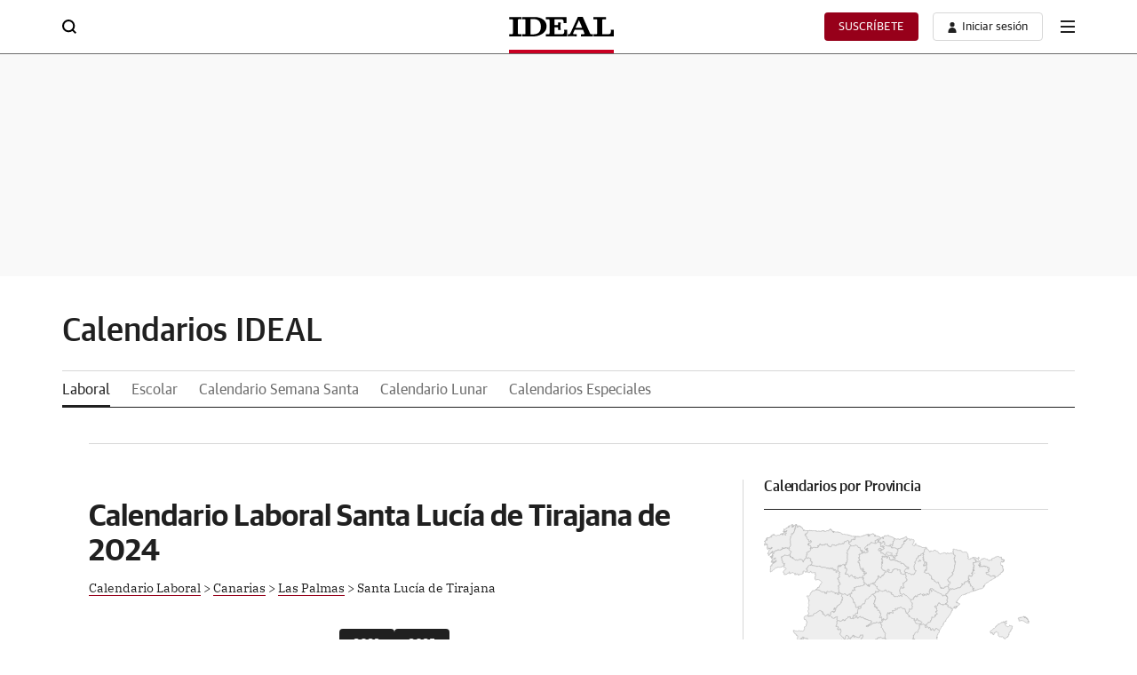

--- FILE ---
content_type: text/html; charset=UTF-8
request_url: https://calendarios.ideal.es/laboral/canarias/las-palmas/santa-lucia-de-tirajana/2024
body_size: 27763
content:
 <!DOCTYPE html><html lang="es"><head><meta charset="UTF-8"><title>Calendario Laboral de Santa Lucía de Tirajana 2024 - Calendarios Ideal - Días Festivos</title><meta name="robots" content="noindex, nofollow"><meta name="viewport" content="width=device-width, initial-scale=1.0"><meta http-equiv="X-UA-Compatible" content="IE=edge"><meta name="description" content="Calendario laboral del municipio de Santa Lucía de Tirajana provincia de Las Palmas con los días festivos del año 2024. Además puedes el calendario en formato PDF o JPG y añadir el calendario de Santa Lucía de Tirajana a tu página web"><meta property="og:title" content="Calendario Laboral de Santa Lucía de Tirajana 2024 - Calendarios Ideal - Días Festivos" /><meta property="og:description" content="Calendario laboral del municipio de Santa Lucía de Tirajana provincia de Las Palmas con los días festivos del año 2024. Además puedes el calendario en formato PDF o JPG y añadir el calendario de Santa Lucía de Tirajana a tu página web"/><meta property="og:locale" content="es_ES" /><meta property="og:site_name" content="Calendarios" /><meta property="og:image" content="https://calendarios.ideal.es/img/calendario.jpg" /><!-- jQuery (requerido por Bootstrap 4) --><script src="https://code.jquery.com/jquery-3.7.1.min.js" integrity="sha256-/JqT3SQfawRcv/BIHPThkBvs0OEvtFFmqPF/lYI/Cxo=" crossorigin="anonymous"></script><!-- Popper.js (también requerido por algunos componentes de Bootstrap 4) --><script src="https://cdn.jsdelivr.net/npm/popper.js@1.16.1/dist/umd/popper.min.js"></script><!-- Bootstrap 4 JS --><script src="https://stackpath.bootstrapcdn.com/bootstrap/4.6.2/js/bootstrap.min.js"></script><link href="/css/bootstrap.min.css" media="screen" rel="stylesheet" type="text/css"><link href="/css/bootstrap-theme.min.css" media="screen" rel="stylesheet" type="text/css"><link href="/css/font-awesome.min.css" media="screen" rel="stylesheet" type="text/css"><link href="/css/style.min.css" media="screen" rel="stylesheet" type="text/css"><link href="/css/bootstrap-colorpicker.min.css" media="screen" rel="stylesheet" type="text/css"><link href="/img/favicon.ico" rel="shortcut icon" type="image/vnd.microsoft.icon"><link rel="canonical" href="https://calendarios.ideal.es/laboral/canarias/las-palmas/santa-lucia-de-tirajana/2024" /><style type="text/css"></style><!--[if lt IE 9]><script type="text/javascript" src="/js/html5shiv.js"></script><![endif]--><!--[if lt IE 9]><script type="text/javascript" src="/js/respond.min.js"></script><![endif]--><!-- Menú estático de IDEAL.es --><!DOCTYPE html><html lang="es"><head><meta charset="utf-8"><meta name="lang" content="es" /><meta http-equiv="X-UA-Compatible" content="IE=edge,chrome=1"><meta name="viewport" content="width=device-width, initial-scale=1.0"/><!-- block metas --><!-- endblock metas --><link rel="preconnect" href="https://static.vocstatic.com" /><link rel="dns-prefetch" href="https://static.vocstatic.com" /><link rel="preload" href="//s1.ppllstatics.com/starfish/1.6.5/assets/fonts/gss.woff2" as="font" type="font/woff2" crossorigin><link rel="preload" href="//s1.ppllstatics.com/starfish/1.6.5/assets/fonts/gtm.woff2" as="font" type="font/woff2" crossorigin><link rel="preload" href="//s1.ppllstatics.com/starfish/1.6.5/assets/fonts/gtr.woff2" as="font" type="font/woff2" crossorigin><link rel="preload" href="//s1.ppllstatics.com/starfish/1.6.5/assets/fonts/ibmr.woff2" as="font" type="font/woff2" crossorigin><link rel="preload" as="script" href="//static.vocstatic.com/voonto2/latest/voonto.js" /><link rel="preload" as="script" href="//static.vocstatic.com/tag-manager/latest/vtm.js" /><link rel="preload" as="script" href="//static.vocstatic.com/vam/7.11.0/vam.js" /><link rel="preload" as="script" href="//static.vocstatic.com/widgets/4.29.1/loader.js" /><link rel="preload" as="script" href="//static.vocstatic.com/widgets/4.29.1/ev-em.min.js" /><link rel="preload" as="script" href="//static.vocstatic.com/widgets/4.29.1/rtim.js" /><!-- block microdata --><!-- endblock microdata --><!-- block externalCss --><!-- endblock externalCss --><!-- block css --><link rel="stylesheet" href="//s1.ppllstatics.com/starfish/1.6.5/starfish.css"><link rel="stylesheet" href="//s1.ppllstatics.com/starfish/1.6.5/starfish-detail.css" data-voc-no-evolok-ads ><!-- endblock css --><!-- block js --><!-- endblock js --><!-- block vocentoconfig --><script>function returnWebBrowserSafariOrFirefox() { const userAgent = navigator.userAgent.toLowerCase(); return userAgent.includes("firefox") || (userAgent.includes("safari") && !userAgent.includes("chrome")) } window.vocento = { site: { evolokMigrated: true, env: 'pro', group: 'ppll', subdomain: 'www', tlddomain: 'ideal.es', media: 'ideal', name: 'Ideal', parent: '', editions: { hasEditions: true, editions: ['granada','almeria','jaen'], main: 'granada', current: 'granada', queryString: 'edtn' }, gisEnabled : false, gscEnabled : false, swgEnabled : false, vipDistrictEnabled : false, }, config: { vocuser: { url: { voccoreServiceUrl: '//voccore.ideal.es/', prospectServiceUrl: '//newsletters.vocento.com/' }, comments: { premiumComments: true, options: {categoryID: 'ideal'}, commentoVersion: '3.20.0', commentoEnabled: 'true', commentoPath: '//static.vocstatic.com/comments/4.3.0' }, urls: { catalog: 'https://catalogo-newsletters.vocento.com/', voccore: 'https://voccore.', commento: 'https://comments.vocento.com/', voccoreDomain: "https://voccore.ideal.es/", prospect: "https://newsletters.vocento.com/", prospectDomain: "//newsletters.ideal.es/" }, freezone: { subscriptionUrl: 'https://areapersonal.ideal.es/suscripcion/', newsletterUrl: 'https://areapersonal.ideal.es/servicios/newsletters.html' } }, multimedia: { videoplayer: { serviceUrl: "//api-video-player.vocento.com" } }, vtm: { legacyTracker: false, trackerUrl: '//metrics.ideal.es', evdabEnabled: false, utiq : { enabled: returnWebBrowserSafariOrFirefox(), } }, relatedContent: { recommendationId: '', trackId: '' }, lottery: { serviceUrl: 'https://api-lottery.vocento.com' }, widgets: { serviceUrl: "https://vocx.evolok.net/acd/api/3.0" ,enableFrontalAuth: true, jbEnabledGroups:[], newRelicEnabled: false, newRelicFull: false, maxAuthResponseTime: 800 }, frontalLibraries: { starredServiceUrl: 'https://areapersonal.ideal.es/servicios/api/v1/articulo', apiUserPath: '', apiAppUserPath: '', newsId: '', }, alerts: { pushServiceUrl: '//push.ideal.es/list_notificaciones.php', appKey: '99749894056cb47f961c555.66891280', workerPath:'/comun/pushservice/ws/worker.min.js', editions:{GRANADA:{value:'granada',group:'app_granada',unsubscribe:['app_almeria','app_jaen']},ALMERIA:{value:'almeria',group:'app_almeria',unsubscribe:['app_granada','app_jaen']},JAEN:{value:'jaen',group:'app_jaen',unsubscribe:['app_almeria','app_granada']}} }, paywall: { enabled: true, options: {"site":"ideal","makeCall":true,"applyRestrictions":true,"isTrialActive":false,"maxConcurrentSessions":"2","urlIosApp":"https://itunes.apple.com/es/app/ideal-de-granada/id323861238?mt=8","urlAndroidApp":"https://play.google.com/store/apps/details?id=com.vocento.idealgranada","urlMoreInfo":"https://areapersonal.ideal.es/suscripcion/pack-on-ideal-v2-90720.html","urlFreeTest":"https://areapersonal.ideal.es/suscripcion/pack-on-ideal-v2-90720/prueba.html","labelButtonFreeTest":"\u00a1 Lo quiero!","urlSubscribe":"https://areapersonal.ideal.es/suscripcion","labelButtonSubscribe":"\u00a1 Lo quiero!","urlNewsletter":"https://areapersonal.ideal.es/servicios/newsletters.html","urlExtendedRate":"https://areapersonal.ideal.es/suscripcion/tarifa-ampliada.html","v2":true,"mixedPaywall":true} }, } };</script><script type="text/javascript"> window.vocento.config.vam = { frontalVersion: "ppll2022", pageType: "portada", media: {"lastUpdate":"16-01-2026 13:00:19","lastUser":"cron","dispositivos":["desktop"],"enableTpag":false,"headerBidding":{"alias":[["richaudience","exte"]],"timeout":800,"timeoutSetTargetings":50,"offsetHbPixel":100,"offsetHbPercentage":5,"disableBidders":[],"newRelic":{"enable":true,"devices":["mobile"],"typePositions":["pri"]},"prebidConfig":{"userSync":{"filterSettings":{"all":{"bidders":["appnexus","rubicon","criteo","pubmatic","ix","smartadserver","richaudience","optidigital"],"filter":"include"}},"syncsPerBidder":1,"syncDelay":6000},"debug":false,"priceGranularity":"dense","consentManagement":{"timeout":8000,"cmpApi":"iab","allowAuctionWithoutConsent":true}},"positionsPageType":{"desktop":{"noticia":["megabanner","skyscraper_izq","skyscraper_der","robapaginas","robapaginas_local","robapaginas_dos_local","robapaginas_dos","megabanner_dos","megabanner_local"],"portada":["megabanner","megabanner_local","robapaginas","robapaginas_local","robapaginas_dos_local","robapaginas_dos","megabanner_tres","megabanner_tres_local","megabanner_cuatro","megabanner_cuatro_local","megabanner_dos","megabanner_cinco_local","megabanner_dos_local","megabanner_cinco","robapaginas_tres","robapaginas_cuatro","robapaginas_cinco","robapaginas_tres_local","robapaginas_cuatro_local","robapaginas_cinco_local","robapaginas_seis_local","robapaginas_siete_local","robapaginas_ocho_local","robapaginas_diez_local","robapaginas_seis","robapaginas_siete","robapaginas_ocho","robapaginas_nueve","robapaginas_diez"],"galeria":["megabanner","skyscraper_izq","skyscraper_der","robapaginas","robapaginas_local","robapaginas_dos_local","robapaginas_dos","megabanner_dos","robapaginas_tres"]}},"adUnits_desktop":[{"code":"megabanner-id","mediaTypes":{"banner":{"sizes":[[1200,250],[1200,90],[980,251],[980,90],[980,250],[970,250],[970,90]]}},"bids":[{"bidder":"richaudience","params":{"pid":["C9lIU9qs56","05HUgFG5hE"],"supplyType":"site"}},{"bidder":"smartadserver","params":{"domain":"\/\/prg.smartadserver.com","siteId":"507992","pageId":"1589103","formatId":"110047"}},{"bidder":"appnexus","params":{"member":"10535"}},{"bidder":"criteo","params":{"pubId":"109154","networkId":"12101"}},{"bidder":"exte","params":{"pid":["cQ3bnx8Zct"],"supplyType":"site"}},{"bidder":"optidigital","params":{"publisherId":"p299","placementId":"vocento.ideal_megabanner"}},{"bidder":"pubmatic","params":{"publisherId":"164388","adSlot":"IDEAL_web_megabanner"}},{"bidder":"rubicon","params":{"accountId":"18554","siteId":"203498","zoneId":"1003256"}},{"bidder":"ias","params":{"pubId":"929841"}},{"bidder":"ix","params":{"siteId":"1180670","size":[[1200,250],[1200,90],[980,90],[980,250],[970,90],[970,250]]}}]},{"code":"megabanner_dos-id","mediaTypes":{"banner":{"sizes":[[1200,250],[1200,90],[980,90],[980,250],[970,90],[970,250],[728,90]]}},"bids":[{"bidder":"smartadserver","params":{"domain":"\/\/prg.smartadserver.com","siteId":"507992","pageId":"1589103","formatId":"109423"}},{"bidder":"appnexus","params":{"member":"10535"}},{"bidder":"criteo","params":{"pubId":"109154","networkId":"12101"}},{"bidder":"exte","params":{"pid":["zugyIO7PFQ"],"supplyType":"site"}},{"bidder":"pubmatic","params":{"publisherId":"164388","adSlot":"IDEAL_web_megabanner_dos"}},{"bidder":"rubicon","params":{"accountId":"18554","siteId":"203498","zoneId":"1003262"}},{"bidder":"richaudience","params":{"pid":"0q9IwCO2Ox","supplyType":"site"}},{"bidder":"ias","params":{"pubId":"929841"}},{"bidder":"ix","params":{"siteId":"1180675","size":[[1200,250],[1200,90],[980,90],[980,250],[970,90],[970,250],[728,90]]}}]},{"code":"megabanner_local-id","mediaTypes":{"banner":{"sizes":[[1200,250],[1200,90],[980,90],[980,250],[970,90],[970,250],[728,90]]}},"bids":[{"bidder":"smartadserver","params":{"domain":"\/\/prg.smartadserver.com","siteId":"507992","pageId":"1589103","formatId":"109426"}},{"bidder":"appnexus","params":{"member":"10535"}},{"bidder":"criteo","params":{"pubId":"109154","networkId":"12101"}},{"bidder":"exte","params":{"pid":["EETJK2wX6E"],"supplyType":"site"}},{"bidder":"pubmatic","params":{"publisherId":"164388","adSlot":"IDEAL_web_megabanner_local"}},{"bidder":"rubicon","params":{"accountId":"18554","siteId":"203498","zoneId":"1003274"}},{"bidder":"richaudience","params":{"pid":"1fFa9OSVl1","supplyType":"site"}},{"bidder":"ias","params":{"pubId":"929841"}},{"bidder":"ix","params":{"siteId":"1180677","size":[[1200,250],[1200,90],[980,90],[980,250],[970,90],[970,250],[728,90]]}}]},{"code":"robapaginas-id","mediaTypes":{"banner":{"sizes":[[300,250],[300,600]]}},"bids":[{"bidder":"smartadserver","params":{"domain":"\/\/prg.smartadserver.com","siteId":"507992","pageId":"1589103","formatId":"109018"}},{"bidder":"appnexus","params":{"member":"10535"}},{"bidder":"criteo","params":{"pubId":"109154","networkId":"12101"}},{"bidder":"exte","params":{"pid":["cOZZeOxVym"],"supplyType":"site"}},{"bidder":"rubicon","params":{"accountId":"18554","siteId":"203498","zoneId":"1003276"}},{"bidder":"pubmatic","params":{"publisherId":"164388","adSlot":"IDEAL_web_robapaginas"}},{"bidder":"richaudience","params":{"pid":"swkg5B5gtW","supplyType":"site"}},{"bidder":"ias","params":{"pubId":"929841"}},{"bidder":"ix","params":{"siteId":"1180680","size":[[300,250],[300,600]]}}]},{"code":"robapaginas_dos-id","mediaTypes":{"banner":{"sizes":[[300,250],[300,600]]}},"bids":[{"bidder":"smartadserver","params":{"domain":"\/\/prg.smartadserver.com","siteId":"507992","pageId":"1589103","formatId":"109019"}},{"bidder":"appnexus","params":{"member":"10535"}},{"bidder":"criteo","params":{"pubId":"109154","networkId":"12101"}},{"bidder":"exte","params":{"pid":["aPomeKgqZI"],"supplyType":"site"}},{"bidder":"optidigital","params":{"publisherId":"p299","placementId":"vocento.ideal_robapaginas_dos"}},{"bidder":"pubmatic","params":{"publisherId":"164388","adSlot":"IDEAL_web_robapaginas_dos"}},{"bidder":"rubicon","params":{"accountId":"18554","siteId":"203498","zoneId":"1003278"}},{"bidder":"ix","params":{"siteId":"287357","size":[300,250]}},{"bidder":"richaudience","params":{"pid":"NFWwabXICf","supplyType":"site"}},{"bidder":"ias","params":{"pubId":"929841"}},{"bidder":"ix","params":{"siteId":"1180687","size":[[300,250],[300,600]]}}]},{"code":"robapaginas_dos_local-id","mediaTypes":{"banner":{"sizes":[[300,250],[300,600]]}},"bids":[{"bidder":"smartadserver","params":{"domain":"\/\/prg.smartadserver.com","siteId":"507992","pageId":"1589103","formatId":"109427"}},{"bidder":"appnexus","params":{"member":"10535"}},{"bidder":"criteo","params":{"pubId":"109154","networkId":"12101"}},{"bidder":"exte","params":{"pid":["aPomeKgqZI"],"supplyType":"site"}},{"bidder":"pubmatic","params":{"publisherId":"164388","adSlot":"IDEAL_web_robapaginas_dos_local"}},{"bidder":"rubicon","params":{"accountId":"18554","siteId":"203498","zoneId":"1003284"}},{"bidder":"richaudience","params":{"pid":"0owqt8BgbN","supplyType":"site"}},{"bidder":"ias","params":{"pubId":"929841"}},{"bidder":"ix","params":{"siteId":"1180688","size":[[300,250],[300,600]]}}]},{"code":"robapaginas_local-id","mediaTypes":{"banner":{"sizes":[[300,250],[300,600]]}},"bids":[{"bidder":"smartadserver","params":{"domain":"\/\/prg.smartadserver.com","siteId":"507992","pageId":"1589103","formatId":"109422"}},{"bidder":"appnexus","params":{"member":"10535"}},{"bidder":"criteo","params":{"pubId":"109154","networkId":"12101"}},{"bidder":"exte","params":{"pid":["6wgCnOEunw"],"supplyType":"site"}},{"bidder":"pubmatic","params":{"publisherId":"164388","adSlot":"IDEAL_web_robapaginas_local"}},{"bidder":"rubicon","params":{"accountId":"18554","siteId":"203498","zoneId":"1003282"}},{"bidder":"richaudience","params":{"pid":"055hu7gatp","supplyType":"site"}},{"bidder":"ias","params":{"pubId":"929841"}},{"bidder":"ix","params":{"siteId":"1180689","size":[[300,250],[300,600]]}}]},{"code":"robapaginas_tres_local-id","mediaTypes":{"banner":{"sizes":[[300,250],[300,600]]}},"bids":[{"bidder":"smartadserver","params":{"domain":"\/\/prg.smartadserver.com","siteId":"507992","pageId":"1589103","formatId":"109455"}},{"bidder":"appnexus","params":{"member":"10535"}},{"bidder":"criteo","params":{"pubId":"109154","networkId":"12101"}},{"bidder":"exte","params":{"pid":["PH9ZsDU7XF"],"supplyType":"site"}},{"bidder":"pubmatic","params":{"publisherId":"164388","adSlot":"IDEAL_web_robapaginas_tres_local"}},{"bidder":"rubicon","params":{"accountId":"18554","siteId":"203498","zoneId":"1003288"}},{"bidder":"richaudience","params":{"pid":"0HZtj2r88V","supplyType":"site"}},{"bidder":"ias","params":{"pubId":"929841"}},{"bidder":"ix","params":{"siteId":"1180699","size":[[300,250],[300,600]]}}]},{"code":"robapaginas_cuatro_local-id","mediaTypes":{"banner":{"sizes":[[300,250],[300,600]]}},"bids":[{"bidder":"smartadserver","params":{"domain":"\/\/prg.smartadserver.com","siteId":"507992","pageId":"1589103","formatId":"109461"}},{"bidder":"appnexus","params":{"member":"10535"}},{"bidder":"criteo","params":{"pubId":"109154","networkId":"12101"}},{"bidder":"exte","params":{"pid":["WxfWKrSyiP"],"supplyType":"site"}},{"bidder":"pubmatic","params":{"publisherId":"164388","adSlot":"IDEAL_web_robapaginas"}},{"bidder":"rubicon","params":{"accountId":"18554","siteId":"203498","zoneId":"1003294"}},{"bidder":"richaudience","params":{"pid":"CrJnjAuukM","supplyType":"site"}},{"bidder":"ias","params":{"pubId":"929841"}},{"bidder":"ix","params":{"siteId":"1180684","size":[[300,250],[300,600]]}}]},{"code":"robapaginas_tres-id","mediaTypes":{"banner":{"sizes":[[300,250],[300,600]]}},"bids":[{"bidder":"smartadserver","params":{"domain":"\/\/prg.smartadserver.com","siteId":"507992","pageId":"1589103","formatId":"109431"}},{"bidder":"appnexus","params":{"member":"10535"}},{"bidder":"criteo","params":{"pubId":"109154","networkId":"12101"}},{"bidder":"exte","params":{"pid":["zi55JIIv3D"],"supplyType":"site"}},{"bidder":"pubmatic","params":{"publisherId":"164388","adSlot":"IDEAL_web_robapaginas_tres"}},{"bidder":"rubicon","params":{"accountId":"18554","siteId":"203498","zoneId":"1003280"}},{"bidder":"richaudience","params":{"pid":"rRY8uPaaWN","supplyType":"site"}},{"bidder":"ias","params":{"pubId":"929841"}},{"bidder":"ix","params":{"siteId":"1180698","size":[[300,250],[300,600]]}}]},{"code":"megabanner_tres-id","mediaTypes":{"banner":{"sizes":[[1200,250],[1200,90],[980,90],[980,250],[970,90],[970,250],[728,90]]}},"bids":[{"bidder":"smartadserver","params":{"domain":"\/\/prg.smartadserver.com","siteId":"507992","pageId":"1589103","formatId":"109430"}},{"bidder":"appnexus","params":{"member":"10535"}},{"bidder":"rubicon","params":{"accountId":"18554","siteId":"203498","zoneId":"1260874"}},{"bidder":"criteo","params":{"pubId":"109154","networkId":"12101"}},{"bidder":"exte","params":{"pid":["gMGtSgwgBT"],"supplyType":"site"}},{"bidder":"pubmatic","params":{"publisherId":"164388","adSlot":"IDEAL_web_megabanner_tres"}},{"bidder":"richaudience","params":{"pid":"0OvHOoQtNi","supplyType":"site"}},{"bidder":"ias","params":{"pubId":"929841"}},{"bidder":"ix","params":{"siteId":"1180678","size":[[1200,250],[1200,90],[980,90],[980,250],[970,90],[970,250],[728,90]]}}]},{"code":"megabanner_cuatro-id","mediaTypes":{"banner":{"sizes":[[1200,250],[1200,90],[980,90],[980,250],[970,90],[970,250],[728,90]]}},"bids":[{"bidder":"smartadserver","params":{"domain":"\/\/prg.smartadserver.com","siteId":"507992","pageId":"1589103","formatId":"109488"}},{"bidder":"appnexus","params":{"member":"10535"}},{"bidder":"rubicon","params":{"accountId":"18554","siteId":"203498","zoneId":"1260874"}},{"bidder":"criteo","params":{"pubId":"109154","networkId":"12101"}},{"bidder":"pubmatic","params":{"publisherId":"164388","adSlot":"IDEAL_web_megabanner_cuatro"}},{"bidder":"richaudience","params":{"pid":"1KdmBPXAn9","supplyType":"site"}},{"bidder":"ix","params":{"siteId":"1184887","size":[[1200,250],[1200,90],[980,90],[980,250],[970,90],[970,250],[728,90]]}},{"bidder":"ias","params":{"pubId":"929841"}}]},{"code":"megabanner_cinco-id","mediaTypes":{"banner":{"sizes":[[1200,250],[1200,90],[980,90],[980,250],[970,90],[970,250],[728,90]]}},"bids":[{"bidder":"smartadserver","params":{"domain":"\/\/prg.smartadserver.com","siteId":"507992","pageId":"1589103","formatId":"109468"}},{"bidder":"appnexus","params":{"member":"10535"}},{"bidder":"rubicon","params":{"accountId":"18554","siteId":"203498","zoneId":"1260874"}},{"bidder":"criteo","params":{"pubId":"109154","networkId":"12101"}},{"bidder":"exte","params":{"pid":["I2IMtl2sH4"],"supplyType":"site"}},{"bidder":"pubmatic","params":{"publisherId":"164388","adSlot":"IDEAL_web_megabanner_cinco"}},{"bidder":"richaudience","params":{"pid":"06TYwKFMmN","supplyType":"site"}},{"bidder":"ias","params":{"pubId":"929841"}},{"bidder":"ix","params":{"siteId":"1180671","size":[[1200,250],[1200,90],[980,90],[980,250],[970,90],[970,250],[728,90]]}}]},{"code":"megabanner_dos_local-id","mediaTypes":{"banner":{"sizes":[[1200,250],[1200,90],[980,90],[980,250],[970,90],[970,250],[728,90]]}},"bids":[{"bidder":"smartadserver","params":{"domain":"\/\/prg.smartadserver.com","siteId":"507992","pageId":"1589103","formatId":"109460"}},{"bidder":"appnexus","params":{"member":"10535"}},{"bidder":"rubicon","params":{"accountId":"18554","siteId":"203498","zoneId":"1260874"}},{"bidder":"criteo","params":{"pubId":"109154","networkId":"12101"}},{"bidder":"exte","params":{"pid":["zugyIO7PFQ"],"supplyType":"site"}},{"bidder":"pubmatic","params":{"publisherId":"164388","adSlot":"IDEAL_web_megabanner_dos_local"}},{"bidder":"richaudience","params":{"pid":"cCiNCgLTih","supplyType":"site"}},{"bidder":"ias","params":{"pubId":"929841"}},{"bidder":"ix","params":{"siteId":"1180676","size":[[1200,250],[1200,90],[980,90],[980,250],[970,90],[970,250],[728,90]]}}]},{"code":"megabanner_tres_local-id","mediaTypes":{"banner":{"sizes":[[1200,250],[1200,90],[980,90],[980,250],[970,90],[970,250],[728,90]]}},"bids":[{"bidder":"smartadserver","params":{"domain":"\/\/prg.smartadserver.com","siteId":"507992","pageId":"1589103","formatId":"109467"}},{"bidder":"appnexus","params":{"member":"10535"}},{"bidder":"rubicon","params":{"accountId":"18554","siteId":"203498","zoneId":"1260874"}},{"bidder":"criteo","params":{"pubId":"109154","networkId":"12101"}},{"bidder":"exte","params":{"pid":["8MlLXvPb3k"],"supplyType":"site"}},{"bidder":"pubmatic","params":{"publisherId":"164388","adSlot":"IDEAL_web_megabanner_tres_local"}},{"bidder":"richaudience","params":{"pid":"0UPxueH3d5","supplyType":"site"}},{"bidder":"ias","params":{"pubId":"929841"}},{"bidder":"ix","params":{"siteId":"1180679","size":[[1200,250],[1200,90],[980,90],[980,250],[970,90],[970,250],[728,90]]}}]},{"code":"megabanner_cuatro_local-id","mediaTypes":{"banner":{"sizes":[[1200,250],[1200,90],[980,90],[980,250],[970,90],[970,250],[728,90]]}},"bids":[{"bidder":"smartadserver","params":{"domain":"\/\/prg.smartadserver.com","siteId":"507992","pageId":"1589103","formatId":"109475"}},{"bidder":"appnexus","params":{"member":"10535"}},{"bidder":"rubicon","params":{"accountId":"18554","siteId":"203498","zoneId":"1260874"}},{"bidder":"criteo","params":{"pubId":"109154","networkId":"12101"}},{"bidder":"exte","params":{"pid":["uzM2h5MCkB"],"supplyType":"site"}},{"bidder":"pubmatic","params":{"publisherId":"164388","adSlot":"IDEAL_web_megabanner_cuatro_local"}},{"bidder":"richaudience","params":{"pid":"1rcGv7ude9","supplyType":"site"}},{"bidder":"ias","params":{"pubId":"929841"}},{"bidder":"ix","params":{"siteId":"1180673","size":[[1200,250],[1200,90],[980,90],[980,250],[970,90],[970,250],[728,90]]}}]},{"code":"megabanner_cinco_local-id","mediaTypes":{"banner":{"sizes":[[1200,250],[1200,90],[980,90],[980,250],[970,90],[970,250],[728,90]]}},"bids":[{"bidder":"smartadserver","params":{"domain":"\/\/prg.smartadserver.com","siteId":"507992","pageId":"1589103","formatId":"109466"}},{"bidder":"appnexus","params":{"member":"10535"}},{"bidder":"rubicon","params":{"accountId":"18554","siteId":"203498","zoneId":"1260874"}},{"bidder":"criteo","params":{"pubId":"109154","networkId":"12101"}},{"bidder":"exte","params":{"pid":["frtzVYvZvO"],"supplyType":"site"}},{"bidder":"pubmatic","params":{"publisherId":"164388","adSlot":"IDEAL_web_megabanner_cinco_local"}},{"bidder":"richaudience","params":{"pid":"lVgTWklGSU","supplyType":"site"}},{"bidder":"ias","params":{"pubId":"929841"}},{"bidder":"ix","params":{"siteId":"1180672","size":[[1200,250],[1200,90],[980,90],[980,250],[970,90],[970,250],[728,90]]}}]},{"code":"robapaginas_cuatro-id","mediaTypes":{"banner":{"sizes":[[300,250],[300,600]]}},"bids":[{"bidder":"smartadserver","params":{"domain":"\/\/prg.smartadserver.com","siteId":"507992","pageId":"1589103","formatId":"109436"}},{"bidder":"appnexus","params":{"member":"10535"}},{"bidder":"rubicon","params":{"accountId":"18554","siteId":"203498","zoneId":"1260874"}},{"bidder":"criteo","params":{"pubId":"109154","networkId":"12101"}},{"bidder":"exte","params":{"pid":["cOZZeOxVym"],"supplyType":"site"}},{"bidder":"pubmatic","params":{"publisherId":"164388","adSlot":"IDEAL_web_robapaginas_cuatro"}},{"bidder":"richaudience","params":{"pid":"0M9IJGybgE","supplyType":"site"}},{"bidder":"ias","params":{"pubId":"929841"}},{"bidder":"ix","params":{"siteId":"1180683","size":[[300,250],[300,600]]}}]},{"code":"robapaginas_cinco-id","mediaTypes":{"banner":{"sizes":[[300,250],[300,600]]}},"bids":[{"bidder":"smartadserver","params":{"domain":"\/\/prg.smartadserver.com","siteId":"507992","pageId":"1589103","formatId":"109441"}},{"bidder":"appnexus","params":{"member":"10535"}},{"bidder":"rubicon","params":{"accountId":"18554","siteId":"203498","zoneId":"1260874"}},{"bidder":"criteo","params":{"pubId":"109154","networkId":"12101"}},{"bidder":"exte","params":{"pid":["5t5OSRks72"],"supplyType":"site"}},{"bidder":"pubmatic","params":{"publisherId":"164388","adSlot":"IDEAL_web_robapaginas_cinco"}},{"bidder":"richaudience","params":{"pid":"R83drsBj5z","supplyType":"site"}},{"bidder":"ias","params":{"pubId":"929841"}},{"bidder":"ix","params":{"siteId":"1180681","size":[[300,250],[300,600]]}}]},{"code":"robapaginas_seis-id","mediaTypes":{"banner":{"sizes":[[300,250],[300,600]]}},"bids":[{"bidder":"smartadserver","params":{"domain":"\/\/prg.smartadserver.com","siteId":"507992","pageId":"1589103","formatId":"109458"}},{"bidder":"appnexus","params":{"member":"10535"}},{"bidder":"rubicon","params":{"accountId":"18554","siteId":"203498","zoneId":"1260874"}},{"bidder":"criteo","params":{"pubId":"109154","networkId":"12101"}},{"bidder":"exte","params":{"pid":["jPskQmftk1"],"supplyType":"site"}},{"bidder":"pubmatic","params":{"publisherId":"164388","adSlot":"IDEAL_web_robapaginas_seis"}},{"bidder":"richaudience","params":{"pid":"03GCJrb5Jf","supplyType":"site"}},{"bidder":"ias","params":{"pubId":"929841"}},{"bidder":"ix","params":{"siteId":"1180694","size":[[300,250],[300,600]]}}]},{"code":"robapaginas_siete-id","mediaTypes":{"banner":{"sizes":[[300,250],[300,600]]}},"bids":[{"bidder":"smartadserver","params":{"domain":"\/\/prg.smartadserver.com","siteId":"507992","pageId":"1589103","formatId":"109463"}},{"bidder":"appnexus","params":{"member":"10535"}},{"bidder":"rubicon","params":{"accountId":"18554","siteId":"203498","zoneId":"1260874"}},{"bidder":"criteo","params":{"pubId":"109154","networkId":"12101"}},{"bidder":"exte","params":{"pid":["AyRUgSkwiK"],"supplyType":"site"}},{"bidder":"pubmatic","params":{"publisherId":"164388","adSlot":"IDEAL_web_robapaginas_siete"}},{"bidder":"richaudience","params":{"pid":"1hOlUR2Oza","supplyType":"site"}},{"bidder":"ias","params":{"pubId":"929841"}},{"bidder":"ix","params":{"siteId":"1180696","size":[[300,250],[300,600]]}}]},{"code":"robapaginas_ocho-id","mediaTypes":{"banner":{"sizes":[[300,250],[300,600]]}},"bids":[{"bidder":"smartadserver","params":{"domain":"\/\/prg.smartadserver.com","siteId":"507992","pageId":"1589103","formatId":"109485"}},{"bidder":"appnexus","params":{"member":"10535"}},{"bidder":"rubicon","params":{"accountId":"18554","siteId":"203498","zoneId":"1260874"}},{"bidder":"criteo","params":{"pubId":"109154","networkId":"12101"}},{"bidder":"exte","params":{"pid":["qhl174rHGS"],"supplyType":"site"}},{"bidder":"pubmatic","params":{"publisherId":"164388","adSlot":"IDEAL_web_robapaginas_ocho"}},{"bidder":"richaudience","params":{"pid":"oyktMoK0Xo","supplyType":"site"}},{"bidder":"ias","params":{"pubId":"929841"}},{"bidder":"ix","params":{"siteId":"1180692","size":[[300,250],[300,600]]}}]},{"code":"robapaginas_nueve-id","mediaTypes":{"banner":{"sizes":[[300,250],[300,600]]}},"bids":[{"bidder":"smartadserver","params":{"domain":"\/\/prg.smartadserver.com","siteId":"507992","pageId":"1589103","formatId":"109490"}},{"bidder":"appnexus","params":{"member":"10535"}},{"bidder":"rubicon","params":{"accountId":"18554","siteId":"203498","zoneId":"1260874"}},{"bidder":"criteo","params":{"pubId":"109154","networkId":"12101"}},{"bidder":"exte","params":{"pid":["2FhUDuKJjg"],"supplyType":"site"}},{"bidder":"pubmatic","params":{"publisherId":"164388","adSlot":"IDEAL_web_robapaginas_nueve"}},{"bidder":"richaudience","params":{"pid":"0gA1cdgh1S","supplyType":"site"}},{"bidder":"ias","params":{"pubId":"929841"}},{"bidder":"ix","params":{"siteId":"1180690","size":[[300,250],[300,600]]}}]},{"code":"robapaginas_diez-id","mediaTypes":{"banner":{"sizes":[[300,250],[300,600]]}},"bids":[{"bidder":"smartadserver","params":{"domain":"\/\/prg.smartadserver.com","siteId":"507992","pageId":"1589103","formatId":"109489"}},{"bidder":"appnexus","params":{"member":"10535"}},{"bidder":"rubicon","params":{"accountId":"18554","siteId":"203498","zoneId":"1260874"}},{"bidder":"criteo","params":{"pubId":"109154","networkId":"12101"}},{"bidder":"exte","params":{"pid":["sxY9h8qay7"],"supplyType":"site"}},{"bidder":"pubmatic","params":{"publisherId":"164388","adSlot":"IDEAL_web_robapaginas_diez"}},{"bidder":"richaudience","params":{"pid":"1T0WRmiJX5","supplyType":"site"}},{"bidder":"ias","params":{"pubId":"929841"}},{"bidder":"ix","params":{"siteId":"1180685","size":[[300,250],[300,600]]}}]},{"code":"robapaginas_cinco_local-id","mediaTypes":{"banner":{"sizes":[[300,250],[300,600]]}},"bids":[{"bidder":"smartadserver","params":{"domain":"\/\/prg.smartadserver.com","siteId":"507992","pageId":"1589103","formatId":"109470"}},{"bidder":"appnexus","params":{"member":"10535"}},{"bidder":"rubicon","params":{"accountId":"18554","siteId":"203498","zoneId":"1260874"}},{"bidder":"criteo","params":{"pubId":"109154","networkId":"12101"}},{"bidder":"exte","params":{"pid":["ZnUjfN71K8"],"supplyType":"site"}},{"bidder":"pubmatic","params":{"publisherId":"164388","adSlot":"IDEAL_web_robapaginas_cinco_local"}},{"bidder":"richaudience","params":{"pid":"0nM2yJNPbn","supplyType":"site"}},{"bidder":"ias","params":{"pubId":"929841"}},{"bidder":"ix","params":{"siteId":"1180682","size":[[300,250],[300,600]]}}]},{"code":"robapaginas_seis_local-id","mediaTypes":{"banner":{"sizes":[[300,250],[300,600]]}},"bids":[{"bidder":"smartadserver","params":{"domain":"\/\/prg.smartadserver.com","siteId":"507992","pageId":"1589103","formatId":"109471"}},{"bidder":"appnexus","params":{"member":"10535"}},{"bidder":"rubicon","params":{"accountId":"18554","siteId":"203498","zoneId":"1260874"}},{"bidder":"criteo","params":{"pubId":"109154","networkId":"12101"}},{"bidder":"exte","params":{"pid":["lGEpS8Ayyz"],"supplyType":"site"}},{"bidder":"pubmatic","params":{"publisherId":"164388","adSlot":"IDEAL_web_robapaginas_seis_local"}},{"bidder":"richaudience","params":{"pid":"14Cibf3aLL","supplyType":"site"}},{"bidder":"ias","params":{"pubId":"929841"}},{"bidder":"ix","params":{"siteId":"1180695","size":[[300,250],[300,600]]}}]},{"code":"robapaginas_siete_local-id","mediaTypes":{"banner":{"sizes":[[300,250],[300,600]]}},"bids":[{"bidder":"smartadserver","params":{"domain":"\/\/prg.smartadserver.com","siteId":"507992","pageId":"1589103","formatId":"109480"}},{"bidder":"appnexus","params":{"member":"10535"}},{"bidder":"rubicon","params":{"accountId":"18554","siteId":"203498","zoneId":"1260874"}},{"bidder":"criteo","params":{"pubId":"109154","networkId":"12101"}},{"bidder":"exte","params":{"pid":["MdQ7Olwl1M"],"supplyType":"site"}},{"bidder":"pubmatic","params":{"publisherId":"164388","adSlot":"IDEAL_web_robapaginas_siete_local"}},{"bidder":"richaudience","params":{"pid":"2jt80L8Ahx","supplyType":"site"}},{"bidder":"ias","params":{"pubId":"929841"}},{"bidder":"ix","params":{"siteId":"1180697","size":[[300,250],[300,600]]}}]},{"code":"robapaginas_ocho_local-id","mediaTypes":{"banner":{"sizes":[[300,250],[300,600]]}},"bids":[{"bidder":"smartadserver","params":{"domain":"\/\/prg.smartadserver.com","siteId":"507992","pageId":"1589103","formatId":"109485"}},{"bidder":"appnexus","params":{"member":"10535"}},{"bidder":"rubicon","params":{"accountId":"18554","siteId":"203498","zoneId":"1260874"}},{"bidder":"richaudience","params":{"pid":"POJ4eCbLEe","supplyType":"site"}},{"bidder":"criteo","params":{"pubId":"109154","networkId":"12101"}},{"bidder":"exte","params":{"pid":["EmBfLeNjAD"],"supplyType":"site"}},{"bidder":"pubmatic","params":{"publisherId":"164388","adSlot":"IDEAL_web_robapaginas_ocho_local"}},{"bidder":"ias","params":{"pubId":"929841"}},{"bidder":"ix","params":{"siteId":"1180693","size":[[300,250],[300,600]]}}]},{"code":"robapaginas_nueve_local-id","mediaTypes":{"banner":{"sizes":[[300,250],[300,600]]}},"bids":[{"bidder":"smartadserver","params":{"domain":"\/\/prg.smartadserver.com","siteId":"507992","pageId":"1589103","formatId":"109481"}},{"bidder":"appnexus","params":{"member":"10535"}},{"bidder":"rubicon","params":{"accountId":"18554","siteId":"203498","zoneId":"1260874"}},{"bidder":"richaudience","params":{"pid":"POJ4eCbLEe","supplyType":"site"}},{"bidder":"criteo","params":{"pubId":"109154","networkId":"12101"}},{"bidder":"exte","params":{"pid":["7n3eufW81X"],"supplyType":"site"}},{"bidder":"pubmatic","params":{"publisherId":"164388","adSlot":"IDEAL_web_robapaginas_nueve_local"}},{"bidder":"ias","params":{"pubId":"929841"}},{"bidder":"ix","params":{"siteId":"1180691","size":[[300,250],[300,600]]}}]},{"code":"robapaginas_diez_local-id","mediaTypes":{"banner":{"sizes":[[300,250],[300,600]]}},"bids":[{"bidder":"smartadserver","params":{"domain":"\/\/prg.smartadserver.com","siteId":"507992","pageId":"1589103","formatId":"109493"}},{"bidder":"appnexus","params":{"member":"10535"}},{"bidder":"rubicon","params":{"accountId":"18554","siteId":"203498","zoneId":"1260874"}},{"bidder":"criteo","params":{"pubId":"109154","networkId":"12101"}},{"bidder":"exte","params":{"pid":["nZ5P1BfB9B"],"supplyType":"site"}},{"bidder":"pubmatic","params":{"publisherId":"164388","adSlot":"IDEAL_web_robapaginas_diez_local"}},{"bidder":"richaudience","params":{"pid":"1g1zlVcMAj","supplyType":"site"}},{"bidder":"ias","params":{"pubId":"929841"}},{"bidder":"ix","params":{"siteId":"1180686","size":[[300,250],[300,600]]}}]},{"code":"skyscraper_der-id","mediaTypes":{"banner":{"sizes":[[120,600],[120,800]]}},"bids":[{"bidder":"smartadserver","params":{"domain":"\/\/prg.smartadserver.com","siteId":"507992","pageId":"1589103","formatId":"109428"}},{"bidder":"appnexus","params":{"member":"10535"}},{"bidder":"criteo","params":{"pubId":"109154","networkId":"12101"}},{"bidder":"exte","params":{"pid":["HPK4mmjX60"],"supplyType":"site"}},{"bidder":"pubmatic","params":{"publisherId":"164388","adSlot":"IDEAL_web_skyscraper_der"}},{"bidder":"richaudience","params":{"pid":"1u3QUzNGkC","supplyType":"site"}},{"bidder":"ias","params":{"pubId":"929841"}},{"bidder":"ix","params":{"siteId":"1180700","size":[[120,600],[120,800]]}}]},{"code":"skyscraper_izq-id","mediaTypes":{"banner":{"sizes":[[120,600],[120,800]]}},"bids":[{"bidder":"smartadserver","params":{"domain":"\/\/prg.smartadserver.com","siteId":"507992","pageId":"1589103","formatId":"109429"}},{"bidder":"appnexus","params":{"member":"10535"}},{"bidder":"criteo","params":{"pubId":"109154","networkId":"12101"}},{"bidder":"exte","params":{"pid":["vebtfKdJnH"],"supplyType":"site"}},{"bidder":"pubmatic","params":{"publisherId":"164388","adSlot":"IDEAL_web_skyscraper_izq"}},{"bidder":"rubicon","params":{"accountId":"18554","siteId":"203498","zoneId":"1003302"}},{"bidder":"richaudience","params":{"pid":"cJW6qq606z","supplyType":"site"}},{"bidder":"ias","params":{"pubId":"929841"}},{"bidder":"ix","params":{"siteId":"1180701","size":[[120,600],[120,800]]}}]}],"biddersConfig":{"appnexus":{"percent":0},"smartadserver":{"percent":0},"rubicon":{"percent":0},"criteo":{"percent":0},"pubmatic":{"percent":0},"ix":{"percent":0},"optidigital":{"percent":0},"richaudience":{"percent":0}},"overwriteBidderSetting":[{"adUnitPath_desktop":"\/4900\/vocento.xlsemanal\/","adUnitPath_mobile":"\/4900\/webm.XLSEMANAL\/","adUnits_desktop":[{"code":"megabanner-id","mediaTypes":{"banner":{"sizes":[[980,251],[980,90],[980,250],[970,250],[970,90]]}},"bids":[{"bidder":"appnexus","params":{"member":"10535"}},{"bidder":"criteo","params":{"pubId":"929841","networkId":"12101"}},{"bidder":"pubmatic","params":{"publisherId":"164388","adSlot":"XLSEMANAL_web_megabanner"}},{"bidder":"smartadserver","params":{"domain":"\/\/prg.smartadserver.com","siteId":"507609","pageId":"1583909","formatId":"110047"}},{"bidder":"rubicon","params":{"accountId":"18554","siteId":"296718","zoneId":"1495940"}},{"bidder":"richaudience","params":{"pid":"wD8Sy68YO2","supplyType":"site"}},{"bidder":"ix","params":{"siteId":"1181513","size":[[970,250],[970,90],[980,250],[980,90]]}},{"bidder":"ias","params":{"pubId":"929841"}}]},{"code":"robapaginas-id","mediaTypes":{"banner":{"sizes":[[300,250],[300,600]]}},"bids":[{"bidder":"appnexus","params":{"member":"10535"}},{"bidder":"criteo","params":{"pubId":"929841","networkId":"12101"}},{"bidder":"pubmatic","params":{"publisherId":"164388","adSlot":"XLSEMANAL_web_robapaginas"}},{"bidder":"smartadserver","params":{"domain":"\/\/prg.smartadserver.com","siteId":"507609","pageId":"1583909","formatId":"109018"}},{"bidder":"rubicon","params":{"accountId":"18554","siteId":"296718","zoneId":"1495944"}},{"bidder":"richaudience","params":{"pid":"0570ZFN5y5","supplyType":"site"}},{"bidder":"ix","params":{"siteId":"1181516","size":[[300,250],[300,600]]}},{"bidder":"ias","params":{"pubId":"929841"}}]},{"code":"robapaginas_dos-id","mediaTypes":{"banner":{"sizes":[[300,250],[300,600]]}},"bids":[{"bidder":"appnexus","params":{"member":"10535"}},{"bidder":"criteo","params":{"pubId":"929841","networkId":"12101"}},{"bidder":"pubmatic","params":{"publisherId":"164388","adSlot":"XLSEMANAL_web_robapaginas_dos"}},{"bidder":"smartadserver","params":{"domain":"\/\/prg.smartadserver.com","siteId":"507609","pageId":"1583909","formatId":"109019"}},{"bidder":"rubicon","params":{"accountId":"18554","siteId":"296718","zoneId":"1495946"}},{"bidder":"richaudience","params":{"pid":"0JT1opTxBs","supplyType":"site"}},{"bidder":"ix","params":{"siteId":"1181516","size":[[300,250],[300,600]]}},{"bidder":"ias","params":{"pubId":"929841"}}]},{"code":"robapaginas_tres-id","mediaTypes":{"banner":{"sizes":[[300,250],[300,600]]}},"bids":[{"bidder":"appnexus","params":{"member":"10535"}},{"bidder":"criteo","params":{"pubId":"929841","networkId":"12101"}},{"bidder":"pubmatic","params":{"publisherId":"164388","adSlot":"XLSEMANAL_web_robapaginas_tres"}},{"bidder":"smartadserver","params":{"domain":"\/\/prg.smartadserver.com","siteId":"507609","pageId":"1583909","formatId":"109431"}},{"bidder":"rubicon","params":{"accountId":"18554","siteId":"296718","zoneId":"1495948"}},{"bidder":"richaudience","params":{"pid":"136maNKKSi","supplyType":"site"}},{"bidder":"ix","params":{"siteId":"1181518","size":[[300,250],[300,600]]}},{"bidder":"ias","params":{"pubId":"929841"}}]},{"code":"robapaginas_cuatro-id","mediaTypes":{"banner":{"sizes":[[300,250],[300,600]]}},"bids":[{"bidder":"appnexus","params":{"member":"10535"}},{"bidder":"criteo","params":{"pubId":"929841","networkId":"12101"}},{"bidder":"pubmatic","params":{"publisherId":"164388","adSlot":"XLSEMANAL_web_robapaginas_tres"}},{"bidder":"smartadserver","params":{"domain":"\/\/prg.smartadserver.com","siteId":"507609","pageId":"1583909","formatId":"109431"}},{"bidder":"rubicon","params":{"accountId":"18554","siteId":"296718","zoneId":"1495948"}},{"bidder":"richaudience","params":{"pid":"136maNKKSi","supplyType":"site"}},{"bidder":"ix","params":{"siteId":"1181519","size":[[300,250],[300,600]]}},{"bidder":"ias","params":{"pubId":"929841"}}]},{"code":"megabanner_dos-id","mediaTypes":{"banner":{"sizes":[[980,90],[980,250],[970,90],[970,250]]}},"bids":[{"bidder":"appnexus","params":{"member":"10535"}},{"bidder":"criteo","params":{"pubId":"929841","networkId":"12101"}},{"bidder":"pubmatic","params":{"publisherId":"164388","adSlot":"XLSEMANAL_web_megabanner_dos"}},{"bidder":"smartadserver","params":{"domain":"\/\/prg.smartadserver.com","siteId":"507609","pageId":"1583909","formatId":"109423"}},{"bidder":"rubicon","params":{"accountId":"18554","siteId":"296718","zoneId":"1495942"}},{"bidder":"richaudience","params":{"pid":"I5AWj2EogS","supplyType":"site"}},{"bidder":"ix","params":{"siteId":"1181520","size":[[970,250],[970,90],[980,250],[980,90],[728,90]]}},{"bidder":"ias","params":{"pubId":"929841"}}]}],"adUnits_mobile":[{"code":"megabanner-id","mediaTypes":{"banner":{"sizes":[[320,50],[320,100]]}},"bids":[{"bidder":"appnexus","params":{"member":"10535"}},{"bidder":"criteo","params":{"pubId":"929841","networkId":"12101"}},{"bidder":"pubmatic","params":{"publisherId":"164388","adSlot":"XLSEMANAL_mweb_megabanner"}},{"bidder":"smartadserver","params":{"domain":"\/\/prg.smartadserver.com","siteId":"507610","pageId":"1583909","formatId":"110047"}},{"bidder":"rubicon","params":{"accountId":"18554","siteId":"287644","zoneId":"1495928"}},{"bidder":"richaudience","params":{"pid":"wD8Sy68YO2","supplyType":"site"}},{"bidder":"ix","params":{"siteId":"1181521","size":[[320,50],[320,100]]}},{"bidder":"ias","params":{"pubId":"929841"}}]},{"code":"megabanner_dos-id","mediaTypes":{"banner":{"sizes":[[320,50],[320,100]]}},"bids":[{"bidder":"appnexus","params":{"member":"10535"}},{"bidder":"criteo","params":{"pubId":"929841","networkId":"12101"}},{"bidder":"pubmatic","params":{"publisherId":"164388","adSlot":"XLSEMANAL_mweb_megabanner_dos"}},{"bidder":"smartadserver","params":{"domain":"\/\/prg.smartadserver.com","siteId":"507609","pageId":"507610","formatId":"109423"}},{"bidder":"rubicon","params":{"accountId":"18554","siteId":"287644","zoneId":"1495930"}},{"bidder":"richaudience","params":{"pid":["I5AWj2EogS","le4cBaNozA"],"supplyType":"site"}},{"bidder":"ix","params":{"siteId":"1181522","size":[[320,50],[320,100]]}},{"bidder":"ias","params":{"pubId":"929841"}}]},{"code":"robapaginas-id","mediaTypes":{"banner":{"sizes":[[300,250],[300,600]]}},"bids":[{"bidder":"appnexus","params":{"member":"10535"}},{"bidder":"criteo","params":{"pubId":"929841","networkId":"12101"}},{"bidder":"smartadserver","params":{"domain":"\/\/prg.smartadserver.com","siteId":"507609","pageId":"507610","formatId":"109018"}},{"bidder":"pubmatic","params":{"publisherId":"164388","adSlot":"XLSEMANAL_mweb_robapaginas"}},{"bidder":"rubicon","params":{"accountId":"18554","siteId":"287644","zoneId":"1495932"}},{"bidder":"richaudience","params":{"pid":"0570ZFN5y5","supplyType":"site"}},{"bidder":"ix","params":{"siteId":"1181523","size":[[300,600],[300,250]]}},{"bidder":"ias","params":{"pubId":"929841"}}]},{"code":"robapaginas_dos-id","mediaTypes":{"banner":{"sizes":[[300,250],[300,600]]}},"bids":[{"bidder":"appnexus","params":{"member":"10535"}},{"bidder":"criteo","params":{"pubId":"929841","networkId":"12101"}},{"bidder":"pubmatic","params":{"publisherId":"164388","adSlot":"XLSEMANAL_mweb_robapaginas_dos"}},{"bidder":"smartadserver","params":{"domain":"\/\/prg.smartadserver.com","siteId":"507609","pageId":"507610","formatId":"109019"}},{"bidder":"rubicon","params":{"accountId":"18554","siteId":"287644","zoneId":"1495934"}},{"bidder":"richaudience","params":{"pid":"0JT1opTxBs","supplyType":"site"}},{"bidder":"ix","params":{"siteId":"1181524","size":[[300,600],[300,250]]}},{"bidder":"ias","params":{"pubId":"929841"}}]},{"code":"robapaginas_cuatro-id","mediaTypes":{"banner":{"sizes":[[300,250],[300,600]]}},"bids":[{"bidder":"appnexus","params":{"member":"10535"}},{"bidder":"criteo","params":{"pubId":"929841","networkId":"12101"}},{"bidder":"smartadserver","params":{"domain":"\/\/prg.smartadserver.com","siteId":"507609","pageId":"1583909","formatId":"109019"}},{"bidder":"rubicon","params":{"accountId":"18554","siteId":"287644","zoneId":"1495934"}},{"bidder":"richaudience","params":{"pid":"0JT1opTxBs","supplyType":"site"}},{"bidder":"ix","params":{"siteId":"1181526","size":[[300,600],[300,250]]}},{"bidder":"ias","params":{"pubId":"929841"}}]},{"code":"robapaginas_tres-id","mediaTypes":{"banner":{"sizes":[[300,250],[300,600]]}},"bids":[{"bidder":"appnexus","params":{"member":"10535"}},{"bidder":"criteo","params":{"pubId":"929841","networkId":"12101"}},{"bidder":"pubmatic","params":{"publisherId":"164388","adSlot":"XLSEMANAL_mweb_robapaginas_tres"}},{"bidder":"smartadserver","params":{"domain":"\/\/prg.smartadserver.com","siteId":"507609","pageId":"507610","formatId":"109431"}},{"bidder":"rubicon","params":{"accountId":"18554","siteId":"287644","zoneId":"1495936"}},{"bidder":"richaudience","params":{"pid":"136maNKKSi","supplyType":"site"}},{"bidder":"ix","params":{"siteId":"1181525","size":[[300,600],[300,250]]}},{"bidder":"ias","params":{"pubId":"929841"}}]}]}],"hbAmazon":{"pubId":"3470","adServer":"googletag","hb_timeout":1200,"timeoutJS":1400,"slots_desktop":[{"slotID":"megabanner-id","slotName":"vocento.ideal-megabanner","sizes":[[980,90],[980,250],[970,90],[970,250]]},{"slotID":"megabanner_dos-id","slotName":"vocento.ideal-megabanner_dos","sizes":[[980,90],[980,250],[970,90],[970,250]]},{"slotID":"megabanner_local-id","slotName":"vocento.ideal-megabanner_local","sizes":[[980,90],[980,250],[970,90],[970,250]]},{"slotID":"robapaginas-id","slotName":"vocento.ideal-robapaginas","sizes":[[300,250],[300,600]]},{"slotID":"robapaginas_dos-id","slotName":"vocento.ideal-robapaginas_dos","sizes":[[300,250],[300,600]]},{"slotID":"robapaginas_dos_local-id","slotName":"vocento.ideal-robapaginas_dos_local","sizes":[[300,250],[300,600]]},{"slotID":"robapaginas_local-id","slotName":"vocento.ideal-robapaginas_local","sizes":[[300,250],[300,600]]},{"slotID":"robapaginas_tres_local-id","slotName":"vocento.ideal-robapaginas_tres_local","sizes":[[300,250],[300,600]]},{"slotID":"robapaginas_cuatro_local-id","slotName":"vocento.ideal-robapaginas_cuatro_local","sizes":[[300,250],[300,600]]},{"slotID":"robapaginas_tres-id","slotName":"vocento.ideal-robapaginas_tres","sizes":[[300,250],[300,600]]},{"slotID":"megabanner_tres-id","slotName":"vocento.ideal-megabanner_tres","sizes":[[980,90],[980,250],[970,90],[970,250]]},{"slotID":"megabanner_cuatro-id","slotName":"vocento.ideal-megabanner_cuatro","sizes":[[980,90],[980,250],[970,90],[970,250]]},{"slotID":"megabanner_cinco-id","slotName":"vocento.ideal-megabanner_cinco","sizes":[[980,90],[980,250],[970,90],[970,250]]},{"slotID":"megabanner_dos_local-id","slotName":"vocento.ideal-megabanner_dos_local","sizes":[[980,90],[980,250],[970,90],[970,250]]},{"slotID":"megabanner_tres_local-id","slotName":"vocento.ideal-megabanner_tres_local","sizes":[[980,90],[980,250],[970,90],[970,250]]},{"slotID":"megabanner_cuatro_local-id","slotName":"vocento.ideal-megabanner_cuatro_local","sizes":[[980,90],[980,250],[970,90],[970,250]]},{"slotID":"megabanner_cinco_local-id","slotName":"vocento.ideal-megabanner_cinco_local","sizes":[[980,90],[980,250],[970,90],[970,250]]},{"slotID":"robapaginas_cuatro-id","slotName":"vocento.ideal-robapaginas_cuatro","sizes":[[300,250],[300,600]]},{"slotID":"robapaginas_cinco-id","slotName":"vocento.ideal-robapaginas_cinco","sizes":[[300,250],[300,600]]},{"slotID":"robapaginas_seis-id","slotName":"vocento.ideal-robapaginas_seis","sizes":[[300,250],[300,600]]},{"slotID":"robapaginas_siete-id","slotName":"vocento.ideal-robapaginas_siete","sizes":[[300,250],[300,600]]},{"slotID":"robapaginas_ocho-id","slotName":"vocento.ideal-robapaginas_ocho","sizes":[[300,250],[300,600]]},{"slotID":"robapaginas_nueve-id","slotName":"vocento.ideal-robapaginas_nueve","sizes":[[300,250],[300,600]]},{"slotID":"robapaginas_diez-id","slotName":"vocento.ideal-robapaginas_diez","sizes":[[300,250],[300,600]]},{"slotID":"robapaginas_cinco_local-id","slotName":"vocento.ideal-robapaginas_cinco_local","sizes":[[300,250],[300,600]]},{"slotID":"robapaginas_seis_local-id","slotName":"vocento.ideal-robapaginas_seis_local","sizes":[[300,250],[300,600]]},{"slotID":"robapaginas_siete_local-id","slotName":"vocento.ideal-robapaginas_siete_local","sizes":[[300,250],[300,600]]},{"slotID":"robapaginas_ocho_local-id","slotName":"vocento.ideal-robapaginas_ocho_local","sizes":[[300,250],[300,600]]},{"slotID":"robapaginas_diez_local-id","slotName":"vocento.ideal-robapaginas_diez_local","sizes":[[300,250],[300,600]]},{"slotID":"skyscraper_der-id","slotName":"vocento.ideal-skyscraper_der","sizes":[[120,600],[120,800]]},{"slotID":"skyscraper_izq-id","slotName":"vocento.ideal-skyscraper_izq","sizes":[[120,600],[120,800]]}],"slots_mobile":[{"slotID":"megabanner-id","slotName":"webm.IDEAL-megabanner","sizes":[[320,50],[320,100]]},{"slotID":"megabanner_dos-id","slotName":"webm.IDEAL-megabanner_dos","sizes":[[320,50],[320,100]]},{"slotID":"robapaginas-id","slotName":"webm.IDEAL-robapaginas","sizes":[[300,250],[300,600]]},{"slotID":"robapaginas_dos-id","slotName":"webm.IDEAL-robapaginas_dos","sizes":[[300,250],[300,600]]},{"slotID":"robapaginas_local-id","slotName":"webm.IDEAL-robapaginas_local","sizes":[[300,250],[300,600]]},{"slotID":"robapaginas_dos_local-id","slotName":"webm.IDEAL-robapaginas_dos_local","sizes":[[300,250],[300,600]]},{"slotID":"robapaginas_tres_local-id","slotName":"webm.IDEAL-robapaginas_tres_local","sizes":[[300,250],[300,600]]},{"slotID":"robapaginas_cuatro_local-id","slotName":"webm.IDEAL-robapaginas_cuatro_local","sizes":[[300,250],[300,600]]},{"slotID":"megabanner_tres-id","slotName":"webm.IDEAL-megabanner_tres","sizes":[[320,50],[320,100]]},{"slotID":"megabanner_cuatro-id","slotName":"webm.IDEAL-megabanner_cuatro","sizes":[[320,50],[320,100]]},{"slotID":"megabanner_cinco-id","slotName":"webm.IDEAL-megabanner_cinco","sizes":[[320,50],[320,100]]},{"slotID":"megabanner_local-id","slotName":"webm.IDEAL-megabanner_local","sizes":[[320,50],[320,100]]},{"slotID":"megabanner_dos_local-id","slotName":"webm.IDEAL-megabanner_dos_local","sizes":[[320,50],[320,100]]},{"slotID":"megabanner_tres_local-id","slotName":"webm.IDEAL-megabanner_tres_local","sizes":[[320,50],[320,100]]},{"slotID":"megabanner_cuatro_local-id","slotName":"webm.IDEAL-megabanner_cuatro_local","sizes":[[320,50],[320,100]]},{"slotID":"megabanner_cinco_local-id","slotName":"webm.IDEAL-megabanner_cinco_local","sizes":[[320,50],[320,100]]},{"slotID":"robapaginas_tres-id","slotName":"webm.IDEAL-robapaginas_tres","sizes":[[300,250],[300,600]]},{"slotID":"robapaginas_cuatro-id","slotName":"webm.IDEAL-robapaginas_cuatro","sizes":[[300,250],[300,600]]},{"slotID":"robapaginas_cinco-id","slotName":"webm.IDEAL-robapaginas_cinco","sizes":[[300,250],[300,600]]},{"slotID":"robapaginas_seis-id","slotName":"webm.IDEAL-robapaginas_seis","sizes":[[300,250],[300,600]]},{"slotID":"robapaginas_siete-id","slotName":"webm.IDEAL-robapaginas_siete","sizes":[[300,250],[300,600]]},{"slotID":"robapaginas_ocho-id","slotName":"webm.IDEAL-robapaginas_ocho","sizes":[[300,250],[300,600]]},{"slotID":"robapaginas_nueve-id","slotName":"webm.IDEAL-robapaginas_nueve","sizes":[[300,250],[300,600]]},{"slotID":"robapaginas_diez-id","slotName":"webm.IDEAL-robapaginas_diez","sizes":[[300,250],[300,600]]},{"slotID":"robapaginas_cinco_local-id","slotName":"webm.IDEAL-robapaginas_cinco_local","sizes":[[300,250],[300,600]]},{"slotID":"robapaginas_seis_local-id","slotName":"webm.IDEAL-robapaginas_seis_local","sizes":[[300,250],[300,600]]},{"slotID":"robapaginas_siete_local-id","slotName":"webm.IDEAL-robapaginas_siete_local","sizes":[[300,250],[300,600]]},{"slotID":"robapaginas_ocho_local-id","slotName":"webm.IDEAL-robapaginas_ocho_local","sizes":[[300,250],[300,600]]},{"slotID":"robapaginas_nueve_local-id","slotName":"webm.IDEAL-robapaginas_nueve_local","sizes":[[300,250],[300,600]]},{"slotID":"robapaginas_diez_local-id","slotName":"webm.IDEAL-robapaginas_diez_local","sizes":[[300,250],[300,600]]}],"initTimeout":1000}},"medio":"ideal","responsive":{"resoluciondesktop":{"resolucionMinima":720,"resolucionMaxima":0},"esResponsive":true},"vamConfig":{"featureFlag":{"enableGlobalPayWallPositions":[{"active":true}],"permutive":["all"],"session":["all"],"skins":{"Wemass":["mujerhoy","hoy","burgosconecta","diariosur","diariovasco","elcomercio","elcorreo","eldiariomontanes","elnortedecastilla","ideal","larioja","lasprovincias","laverdad","leonoticias","salamancahoy","todoalicante","canarias7","abc","abcdesevilla","lavozdigital","huelva24","relevo","recetasderechupete","lagacetadesalamanca"],"RichAudience":["mujerhoy","hoy","burgosconecta","diariosur","diariovasco","elcomercio","elcorreo","eldiariomontanes","elnortedecastilla","ideal","larioja","lasprovincias","laverdad","leonoticias","salamancahoy","todoalicante","canarias7","abc","abcdesevilla","lavozdigital","huelva24","relevo","recetasderechupete","lagacetadesalamanca"]},"interstitialAd":["mujerhoy","hoy","burgosconecta","diariosur","diariovasco","elcomercio","elcorreo","eldiariomontanes","elnortedecastilla","ideal","larioja","lasprovincias","laverdad","leonoticias","salamancahoy","todoalicante","canarias7","abc","abcdesevilla","lavozdigital","huelva24","recetasderechupete","relevo","lagacetadesalamanca"],"logs":{"jsonSmart":["all"]},"additionalKws":[{"name":"ideal","kw":{"general":{"options":{"deviceType":["all"],"pageType":["noticia"]},"kws":{"noticia":"news2022"}},"positions":{"megabanner_local":{"options":{"deviceType":["desktop"],"pageType":["all"]},"kws":{"mega1200":1}},"megacintillo_local":{"options":{"deviceType":["desktop"],"pageType":["all"]},"kws":{"megacintillo1200":1}},"cintillo_local":{"options":{"deviceType":["desktop"],"pageType":["all"]},"kws":{"cintillo1200":1}},"megabanner":{"options":{"deviceType":["desktop"],"pageType":["all"]},"kws":{"mega1200":1}},"megabanner_dos":{"options":{"deviceType":["desktop"],"pageType":["all"]},"kws":{"mega1200":1}}}}}],"refresh":[{"name":"ideal","config":{"general":{"options":{"deviceType":["all"],"pageType":["all"]},"time":20},"positions":{"megabanner_dos":{"time":15,"options":{"pageType":["all"],"deviceType":["mobile"]}},"robapaginas_dos":[],"robapaginas_tres":[],"robapaginas_cuatro":[],"robapaginas_cinco":[],"robapaginas_seis":[],"robapaginas_siete":[],"robapaginas_ocho":[],"robapaginas_nueve":[],"robapaginas_diez":[],"robapaginas_once":[],"robapaginas_doce":[],"megabanner_tres":[],"megabanner_cuatro":[],"megabanner_cinco":[],"megabanner_local":[],"megabanner_dos_local":[],"megabanner_tres_local":[],"megabanner_cuatro_local":[],"robapaginas_local":[],"robapaginas_dos_local":[],"robapaginas_tres_local":[],"robapaginas_cuatro_local":[],"robapaginas_cinco_local":[],"robapaginas_seis_local":[],"robapaginas_siete_local":[],"robapaginas_ocho_local":[],"robapaginas_nueve_local":[],"robapaginas_diez_local":[],"robapaginas_once_local":[],"robapaginas_doce_local":[]}}}],"sponsorshipOrders":[{"adUnitNameList":["\/4900\/vocento.larioja\/","\/4900\/webm.LARIOJA\/"],"excludedAdUnitNameList":[],"customCriteriaList":["layer_inpage"],"lineItemId":5337745587,"startTimestamp":1585692000000,"endTimestamp":1861916340000,"schedules":[]},{"adUnitNameList":["\/4900\/vocento.abc\/","\/4900\/webm.ABC\/"],"excludedAdUnitNameList":["\/4900\/vocento.abc\/player_video\/","\/4900\/webm.ABC\/player_video\/"],"customCriteriaList":["layer_inpage"],"lineItemId":5337752073,"startTimestamp":1585692000000,"endTimestamp":1861916340000,"schedules":[]},{"adUnitNameList":["\/4900\/vocento.xlsemanal\/","\/4900\/webm.XLSEMANAL\/"],"excludedAdUnitNameList":[],"customCriteriaList":["layer_inpage"],"lineItemId":5337799158,"startTimestamp":1585692000000,"endTimestamp":1861916340000,"schedules":[]},{"adUnitNameList":["\/4900\/vocento.burgosconecta\/","\/4900\/webm.BURGOSCONECTA\/"],"excludedAdUnitNameList":[],"customCriteriaList":["layer_inpage"],"lineItemId":5338279116,"startTimestamp":1585692000000,"endTimestamp":1861916340000,"schedules":[]},{"adUnitNameList":["\/4900\/vocento.lasprovincias\/","\/4900\/webm.LASPROVINCIAS\/"],"excludedAdUnitNameList":[],"customCriteriaList":["layer_inpage"],"lineItemId":5338542925,"startTimestamp":1585692000000,"endTimestamp":1861916340000,"schedules":[]},{"adUnitNameList":["\/4900\/vocento.diariovasco\/","\/4900\/webm.DIARIOVASCO\/"],"excludedAdUnitNameList":[],"customCriteriaList":["layer_inpage"],"lineItemId":5338544866,"startTimestamp":1585692000000,"endTimestamp":1861916340000,"schedules":[]},{"adUnitNameList":["\/4900\/vocento.canarias7\/","\/4900\/webm.CANARIAS7\/"],"excludedAdUnitNameList":[],"customCriteriaList":["layer_inpage"],"lineItemId":5338545346,"startTimestamp":1585692000000,"endTimestamp":1861916340000,"schedules":[]},{"adUnitNameList":["\/4900\/vocento.nortecastilla\/","\/4900\/webm.NORTEDECASTILLA\/"],"excludedAdUnitNameList":["\/4900\/vocento.nortecastilla\/portada\/","\/4900\/webm.NORTEDECASTILLA\/portada\/","\/4900\/webm.NORTEDECASTILLA\/portada_resto\/"],"customCriteriaList":["layer_inpage"],"lineItemId":5338590949,"startTimestamp":1585692000000,"endTimestamp":1861916340000,"schedules":[]},{"adUnitNameList":["\/4900\/vocento.laverdad\/","\/4900\/webm.LAVERDAD\/"],"excludedAdUnitNameList":[],"customCriteriaList":["layer_inpage"],"lineItemId":5338591327,"startTimestamp":1585692000000,"endTimestamp":1861916340000,"schedules":[]},{"adUnitNameList":["\/4900\/vocento.elcorreodigital\/","\/4900\/webm.ELCORREO\/"],"excludedAdUnitNameList":["\/4900\/webm.ELCORREO\/deportes\/aupaathletic\/","\/4900\/vocento.elcorreodigital\/deportes\/aupaathletic\/"],"customCriteriaList":["layer_inpage"],"lineItemId":5338591567,"startTimestamp":1585692000000,"endTimestamp":1861916340000,"schedules":[]},{"adUnitNameList":["\/4900\/vocento.ideal\/","\/4900\/webm.IDEAL\/"],"excludedAdUnitNameList":[],"customCriteriaList":["layer_inpage"],"lineItemId":5338593115,"startTimestamp":1585692000000,"endTimestamp":1861916340000,"schedules":[]},{"adUnitNameList":["\/4900\/vocento.diariosur\/","\/4900\/webm.DIARIOSUR\/"],"excludedAdUnitNameList":[],"customCriteriaList":["layer_inpage"],"lineItemId":5338593505,"startTimestamp":1585692000000,"endTimestamp":1861916340000,"schedules":[]},{"adUnitNameList":["\/4900\/vocento.hoy\/","\/4900\/webm.HOY\/"],"excludedAdUnitNameList":[],"customCriteriaList":["layer_inpage"],"lineItemId":5338895219,"startTimestamp":1585692000000,"endTimestamp":1861916340000,"schedules":[]},{"adUnitNameList":["\/4900\/vocento.eldiariomontanes\/","\/4900\/webm.DIARIOMONTANES\/"],"excludedAdUnitNameList":[],"customCriteriaList":["layer_inpage"],"lineItemId":5338896620,"startTimestamp":1585692000000,"endTimestamp":1861916340000,"schedules":[]},{"adUnitNameList":["\/4900\/Vocento.Leonoticias\/","\/4900\/webm.LEONOTICIAS\/"],"excludedAdUnitNameList":[],"customCriteriaList":["layer_inpage"],"lineItemId":5338899797,"startTimestamp":1585692000000,"endTimestamp":1861916340000,"schedules":[]},{"adUnitNameList":["\/4900\/vocento.elcomerciodigital\/","\/4900\/webm.ELCOMERCIO\/"],"excludedAdUnitNameList":[],"customCriteriaList":["layer_inpage"],"lineItemId":5338906226,"startTimestamp":1585692000000,"endTimestamp":1861916340000,"schedules":[]},{"adUnitNameList":["\/4900\/vocento.lavozdigital\/","\/4900\/webm.LAVOZDECADIZ\/"],"excludedAdUnitNameList":[],"customCriteriaList":["layer_inpage"],"lineItemId":5338913177,"startTimestamp":1585692000000,"endTimestamp":1861916340000,"schedules":[]},{"adUnitNameList":["\/4900\/vocento.canarias7\/","\/4900\/webm.CANARIAS7\/"],"excludedAdUnitNameList":["\/4900\/vocento.canarias7\/sucesos\/","\/4900\/webm.CANARIAS7\/sucesos\/"],"customCriteriaList":["seed_tag"],"lineItemId":5482013748,"startTimestamp":1600770660000,"endTimestamp":1767135607000,"schedules":[]},{"adUnitNameList":["\/4900\/vocento.eldiariomontanes\/","\/4900\/webm.DIARIOMONTANES\/"],"excludedAdUnitNameList":["\/4900\/webm.DIARIOMONTANES\/AMP\/"],"customCriteriaList":["patrocinio2"],"lineItemId":5668461246,"startTimestamp":1618561020000,"endTimestamp":1767135607000,"schedules":[]},{"adUnitNameList":["\/4900\/app.CANARIAS7\/servicios\/esquelas\/","\/4900\/vocento.canarias7\/servicios\/esquelas\/","\/4900\/webm.CANARIAS7\/servicios\/esquelas\/"],"excludedAdUnitNameList":[],"customCriteriaList":["megacintillo_local"],"lineItemId":5721375335,"startTimestamp":1623853800000,"endTimestamp":1767135607000,"schedules":[]},{"adUnitNameList":["\/4900\/vocento.huelva24\/","\/4900\/webm.HUELVA24\/"],"excludedAdUnitNameList":[],"customCriteriaList":["layer_inpage"],"lineItemId":6329317101,"startTimestamp":1687168200000,"endTimestamp":1861916340000,"schedules":[]},{"adUnitNameList":["\/4900\/vocento.salamancahoy\/","\/4900\/webm.SALAMANCAHOY\/"],"excludedAdUnitNameList":[],"customCriteriaList":["layer_inpage"],"lineItemId":6331508158,"startTimestamp":1687168620000,"endTimestamp":1861916340000,"schedules":[]},{"adUnitNameList":["\/4900\/vocento.lagacetadesalamanca\/","\/4900\/webm.LAGACETADESALAMANCA\/"],"excludedAdUnitNameList":[],"customCriteriaList":["layer_inpage"],"lineItemId":6331517902,"startTimestamp":1687212000000,"endTimestamp":1861916340000,"schedules":[]},{"adUnitNameList":["\/4900\/vocento.todoalicante\/","\/4900\/webm.TODOALICANTE\/"],"excludedAdUnitNameList":[],"customCriteriaList":["layer_inpage"],"lineItemId":6332114315,"startTimestamp":1687166460000,"endTimestamp":1861916340000,"schedules":[]},{"adUnitNameList":["\/4900\/vocento.canarias7\/canarias\/gran-canaria\/las-palmas-de-gran-canaria\/","\/4900\/webm.CANARIAS7\/canarias\/gran-canaria\/las-palmas-de-gran-canaria\/"],"excludedAdUnitNameList":[],"customCriteriaList":["megacintillo_local"],"lineItemId":6337635073,"startTimestamp":1688421600000,"endTimestamp":1767225540000,"schedules":[]},{"adUnitNameList":["\/4900\/app.CANARIAS7\/sociedad\/salud\/","\/4900\/vocento.canarias7\/sociedad\/c7saludable\/","\/4900\/vocento.canarias7\/sociedad\/salud\/","\/4900\/webm.CANARIAS7\/sociedad\/c7-saludable\/","\/4900\/webm.CANARIAS7\/sociedad\/c7saludable\/","\/4900\/webm.CANARIAS7\/sociedad\/salud\/","\/4900\/app.CANARIAS7\/deportes\/cb-gran-canaria\/","\/4900\/app.CANARIAS7\/deportes\/ud-las-palmas\/","\/4900\/vocento.canarias7\/deportes\/cb-gran-canaria\/","\/4900\/vocento.canarias7\/deportes\/cbgrancanaria\/","\/4900\/vocento.canarias7\/deportes\/ud-las-palmas\/","\/4900\/vocento.canarias7\/deportes\/udlaspalmas\/","\/4900\/webm.CANARIAS7\/deportes\/cb-gran-canaria\/","\/4900\/webm.CANARIAS7\/deportes\/cbgrancanaria\/","\/4900\/webm.CANARIAS7\/deportes\/ud-las-palmas\/","\/4900\/webm.CANARIAS7\/deportes\/udlaspalmas\/"],"excludedAdUnitNameList":[],"customCriteriaList":["megacintillo_local"],"lineItemId":6464919344,"startTimestamp":1704451800000,"endTimestamp":1769903940000,"schedules":[]},{"adUnitNameList":["\/4900\/vocento.laverdad\/quienesquien\/banca\/","\/4900\/webm.LAVERDAD\/quienesquien\/banca\/"],"excludedAdUnitNameList":[],"customCriteriaList":["robapaginas_local"],"lineItemId":6898975167,"startTimestamp":1737454320000,"endTimestamp":1767221940000,"schedules":[]},{"adUnitNameList":["\/4900\/vocento.laverdad\/quienesquien\/asesorias\/","\/4900\/webm.LAVERDAD\/quienesquien\/asesorias\/"],"excludedAdUnitNameList":[],"customCriteriaList":["robapaginas_local"],"lineItemId":6901041831,"startTimestamp":1737628080000,"endTimestamp":1767221940000,"schedules":[]},{"adUnitNameList":["\/4900\/vocento.laverdad\/quienesquien\/sanidad\/","\/4900\/webm.LAVERDAD\/quienesquien\/sanidad\/"],"excludedAdUnitNameList":[],"customCriteriaList":["robapaginas_local"],"lineItemId":6901831630,"startTimestamp":1737481380000,"endTimestamp":1767221940000,"schedules":[]},{"adUnitNameList":["\/4900\/vocento.laverdad\/quienesquien\/cultura\/","\/4900\/webm.LAVERDAD\/quienesquien\/cultura\/"],"excludedAdUnitNameList":[],"customCriteriaList":["robapaginas_local"],"lineItemId":6902913553,"startTimestamp":1737567600000,"endTimestamp":1767221940000,"schedules":[]},{"adUnitNameList":["\/4900\/vocento.laverdad\/quienesquien\/asociaciones\/","\/4900\/webm.LAVERDAD\/quienesquien\/asociaciones\/"],"excludedAdUnitNameList":[],"customCriteriaList":["robapaginas_local"],"lineItemId":6902924306,"startTimestamp":1737481020000,"endTimestamp":1767221940000,"schedules":[]},{"adUnitNameList":["\/4900\/vocento.laverdad\/quienesquien\/tecnologia\/","\/4900\/webm.LAVERDAD\/quienesquien\/tecnologia\/"],"excludedAdUnitNameList":[],"customCriteriaList":["robapaginas_local"],"lineItemId":6902925019,"startTimestamp":1737568380000,"endTimestamp":1767221940000,"schedules":[]},{"adUnitNameList":["\/4900\/vocento.laverdad\/quienesquien\/sector\/industria-agroalimentaria\/","\/4900\/webm.LAVERDAD\/quienesquien\/sector\/industria-agroalimentaria\/"],"excludedAdUnitNameList":[],"customCriteriaList":["robapaginas_local"],"lineItemId":6903787345,"startTimestamp":1737632280000,"endTimestamp":1767221940000,"schedules":[]},{"adUnitNameList":["\/4900\/vocento.laverdad\/quienesquien\/suministro\/","\/4900\/webm.LAVERDAD\/quienesquien\/suministro\/"],"excludedAdUnitNameList":[],"customCriteriaList":["robapaginas_local"],"lineItemId":6903972371,"startTimestamp":1737567900000,"endTimestamp":1767221940000,"schedules":[]},{"adUnitNameList":["\/4900\/vocento.laverdad\/quienesquien\/agricultura\/","\/4900\/webm.LAVERDAD\/quienesquien\/agricultura\/"],"excludedAdUnitNameList":[],"customCriteriaList":["robapaginas_local"],"lineItemId":6904786946,"startTimestamp":1737628440000,"endTimestamp":1767221940000,"schedules":[]},{"adUnitNameList":["\/4900\/vocento.laverdad\/quienesquien\/formacion\/","\/4900\/webm.LAVERDAD\/quienesquien\/formacion\/"],"excludedAdUnitNameList":[],"customCriteriaList":["robapaginas_local"],"lineItemId":6904810292,"startTimestamp":1737633120000,"endTimestamp":1767221940000,"schedules":[]},{"adUnitNameList":["\/4900\/vocento.hoy\/hiperlocales\/almendralejo\/","\/4900\/webm.HOY\/hiperlocales\/almendralejo\/"],"excludedAdUnitNameList":["\/4900\/vocento.hoy\/hiperlocales\/almendralejo\/galerias\/","\/4900\/vocento.hoy\/hiperlocales\/almendralejo\/portada\/","\/4900\/webm.HOY\/hiperlocales\/almendralejo\/galerias\/","\/4900\/webm.HOY\/hiperlocales\/almendralejo\/portada\/","\/4900\/vocento.hoy\/hiperlocales\/almendralejo\/gente-cercana\/","\/4900\/vocento.hoy\/hiperlocales\/almendralejo\/videos\/","\/4900\/webm.HOY\/hiperlocales\/almendralejo\/gente-cercana\/","\/4900\/webm.HOY\/hiperlocales\/almendralejo\/videos\/","\/4900\/vocento.hoy\/hiperlocales\/almendralejo\/fotos\/","\/4900\/webm.HOY\/hiperlocales\/almendralejo\/fotos\/"],"customCriteriaList":["megabanner_hiperlocal"],"lineItemId":6931533733,"startTimestamp":1740524400000,"endTimestamp":1767221940000,"schedules":[]},{"adUnitNameList":["\/4900\/vocento.abc\/espana\/aragon\/","\/4900\/webm.ABC\/espana\/aragon\/","\/4900\/app.ABC\/espana\/aragon\/"],"excludedAdUnitNameList":[],"customCriteriaList":["robapaginas"],"lineItemId":6949924553,"startTimestamp":1746050400000,"endTimestamp":1748728740000,"schedules":[]},{"adUnitNameList":["\/4900\/vocento.lavozdigital\/gurme\/","\/4900\/webm.LAVOZDECADIZ\/gurme\/","\/4900\/app.LAVOZDECADIZ\/gurme\/","\/4900\/webm.LAVOZDECADIZ\/AMP\/gurme\/"],"excludedAdUnitNameList":[],"customCriteriaList":["robapaginas_local","robapaginas"],"lineItemId":6958122699,"startTimestamp":1743597000000,"endTimestamp":1767221940000,"schedules":[]},{"adUnitNameList":["\/4900\/webm.LAVOZDECADIZ\/gurme\/","\/4900\/vocento.lavozdigital\/gurme\/","\/4900\/app.LAVOZDECADIZ\/gurme\/","\/4900\/webm.LAVOZDECADIZ\/AMP\/gurme\/"],"excludedAdUnitNameList":[],"customCriteriaList":["megabanner"],"lineItemId":6961050376,"startTimestamp":1743597000000,"endTimestamp":1767221940000,"schedules":[]},{"adUnitNameList":["\/4900\/app.CANARIAS7\/gastronomia-c7\/","\/4900\/vocento.canarias7\/gastronomia-c7\/","\/4900\/webm.CANARIAS7\/gastronomia-c7\/","\/4900\/webm.CANARIAS7\/servicios\/gastronomia\/","\/4900\/webm.CANARIAS7\/servicios\/guia-restaurantes\/","\/4900\/vocento.canarias7\/servicios\/gastronomia\/","\/4900\/vocento.canarias7\/servicios\/guia-restaurantes\/","\/4900\/app.CANARIAS7\/servicios\/gastronomia\/","\/4900\/app.CANARIAS7\/servicios\/guia-restaurantes\/"],"excludedAdUnitNameList":[],"customCriteriaList":["robapaginas_local","robapaginas_dos_local","robapaginas_cuatro_local","robapaginas_tres_local"],"lineItemId":6972956777,"startTimestamp":1745190000000,"endTimestamp":1748645940000,"schedules":[]},{"adUnitNameList":["\/4900\/app.CANARIAS7\/gastronomia-c7\/","\/4900\/app.CANARIAS7\/servicios\/gastronomia\/","\/4900\/app.CANARIAS7\/servicios\/guia-restaurantes\/","\/4900\/vocento.canarias7\/gastronomia-c7\/","\/4900\/vocento.canarias7\/servicios\/gastronomia\/","\/4900\/vocento.canarias7\/servicios\/guia-restaurantes\/","\/4900\/webm.CANARIAS7\/gastronomia-c7\/","\/4900\/webm.CANARIAS7\/servicios\/gastronomia\/","\/4900\/webm.CANARIAS7\/servicios\/guia-restaurantes\/"],"excludedAdUnitNameList":[],"customCriteriaList":["megabanner","skyscraper_izq","skyscraper_der"],"lineItemId":6972964229,"startTimestamp":1745190000000,"endTimestamp":1748645940000,"schedules":[]},{"adUnitNameList":["\/4900\/vocento.abc\/ciencia\/portada_b\/"],"excludedAdUnitNameList":[],"customCriteriaList":["megabanner"],"lineItemId":6975867273,"startTimestamp":1746050400000,"endTimestamp":1748728740000,"schedules":[]},{"adUnitNameList":["\/4900\/vocento.abc\/historia\/portada_b\/"],"excludedAdUnitNameList":[],"customCriteriaList":["megabanner"],"lineItemId":6978488602,"startTimestamp":1746050400000,"endTimestamp":1748728740000,"schedules":[]},{"adUnitNameList":["\/4900\/webm.HUELVA24\/el-rocio\/","\/4900\/vocento.huelva24\/huelva\/","\/4900\/webm.HUELVA24\/huelva\/","\/4900\/app.HUELVA24\/el-rocio\/","\/4900\/app.HUELVA24\/huelva\/","\/4900\/vocento.huelva24\/el-rocio\/"],"excludedAdUnitNameList":[],"customCriteriaList":["robapaginas","robapaginas_dos"],"lineItemId":6978690127,"startTimestamp":1748210400000,"endTimestamp":1782902018000,"schedules":[]},{"adUnitNameList":["\/4900\/vocento.burgosconecta\/sociedad\/","\/4900\/vocento.diariosur\/sociedad\/","\/4900\/vocento.elcomerciodigital\/sociedad\/","\/4900\/vocento.elcorreodigital\/sociedad\/","\/4900\/vocento.eldiariomontanes\/sociedad\/","\/4900\/vocento.diariovasco\/sociedad\/","\/4900\/vocento.hoy\/sociedad\/","\/4900\/vocento.ideal\/sociedad\/","\/4900\/vocento.ideal\/almeria\/sociedad\/","\/4900\/vocento.ideal\/jaen\/sociedad\/","\/4900\/vocento.ideal\/granada\/sociedad\/","\/4900\/vocento.larioja\/sociedad\/","\/4900\/vocento.lasprovincias\/sociedad\/","\/4900\/vocento.laverdad\/sociedad\/","\/4900\/Vocento.Leonoticias\/sociedad\/","\/4900\/vocento.nortecastilla\/sociedad\/","\/4900\/webm.BURGOSCONECTA\/sociedad\/","\/4900\/webm.DIARIOMONTANES\/sociedad\/","\/4900\/webm.DIARIOSUR\/sociedad\/","\/4900\/webm.DIARIOVASCO\/sociedad\/","\/4900\/webm.ELCOMERCIO\/sociedad\/","\/4900\/webm.ELCORREO\/sociedad\/","\/4900\/webm.HOY\/sociedad\/","\/4900\/webm.IDEAL\/sociedad\/","\/4900\/webm.LARIOJA\/sociedad\/","\/4900\/webm.LASPROVINCIAS\/sociedad\/","\/4900\/webm.LAVERDAD\/sociedad\/","\/4900\/webm.LEONOTICIAS\/sociedad\/","\/4900\/webm.NORTEDECASTILLA\/sociedad\/","\/4900\/vocento.lasprovincias\/sorteos\/","\/4900\/webm.LASPROVINCIAS\/sorteos\/","\/4900\/webm.NORTEDECASTILLA\/AMP\/sociedad\/","\/4900\/webm.LARIOJA\/AMP\/sociedad\/","\/4900\/webm.LAVERDAD\/AMP\/sociedad\/","\/4900\/webm.DIARIOSUR\/AMP\/sociedad\/","\/4900\/webm.DIARIOVASCO\/AMP\/sociedad\/","\/4900\/webm.IDEAL\/AMP\/sociedad\/","\/4900\/webm.ELCORREO\/AMP\/sociedad\/","\/4900\/webm.LASPROVINCIAS\/AMP\/sociedad\/","\/4900\/webm.ELCOMERCIO\/AMP\/sociedad\/","\/4900\/webm.HOY\/AMP\/sociedad\/","\/4900\/webm.DIARIOMONTANES\/AMP\/sociedad\/","\/4900\/webm.LEONOTICIAS\/amp\/sociedad\/","\/4900\/webm.BURGOSCONECTA\/amp\/sociedad\/","\/4900\/webm.ELCORREO\/alava\/sociedad\/","\/4900\/webm.ELCORREO\/bizkaia\/sociedad\/","\/4900\/webm.ELCORREO\/AMP\/alava\/sociedad\/","\/4900\/webm.ELCORREO\/AMP\/bizkaia\/sociedad\/","\/4900\/vocento.elcorreodigital\/bizkaia\/sociedad\/","\/4900\/webm.ELBIERZONOTICIAS\/sociedad\/","\/4900\/webm.ELBIERZONOTICIAS\/amp\/sociedad\/","\/4900\/Vocento.ElBierzoNoticias\/sociedad\/","\/4900\/vocento.elcorreodigital\/alava\/sociedad\/","\/4900\/webm.LEONOTICIAS\/amp\/sociedad_resto\/","\/4900\/vocento.salamancahoy\/sociedad\/","\/4900\/webm.SALAMANCAHOY\/sociedad\/","\/4900\/app.TODOALICANTE\/sociedad\/","\/4900\/vocento.todoalicante\/sociedad\/","\/4900\/app.SALAMANCAHOY\/sociedad\/","\/4900\/vocento.lasprovincias\/actualidad\/sociedad\/","\/4900\/app.ELCORREO\/alava_sociedad_portada\/","\/4900\/app.ELCORREO\/alava_sociedad_resto\/","\/4900\/webm.ELCORREO\/AMP\/alava_sociedad_resto\/","\/4900\/vocento.eldiariomontanes\/edicion\/actualidad\/sociedad\/","\/4900\/vocento.elcomerciodigital\/gijon\/sociedad\/","\/4900\/webm.IDEAL\/granada_sociedad_resto\/","\/4900\/webm.IDEAL\/AMP\/granada_sociedad_resto\/","\/4900\/vocento.diariovasco\/real-sociedad\/","\/4900\/webm.DIARIOVASCO\/real-sociedad\/","\/4900\/webm.DIARIOVASCO\/AMP\/real-sociedad\/","\/4900\/app.DIARIOVASCO\/real-sociedad\/","\/4900\/vocento.eldiariomontanes\/edicion\/actualidad\/sociedad\/","\/4900\/vocento.elcorreodigital\/vizcaya\/actualidad\/sociedad\/","\/4900\/app.DIARIOMONTANES\/sociedad\/","\/4900\/app.ELCORREO\/sociedad\/","\/4900\/app.ELCORREO\/bizkaia\/sociedad\/","\/4900\/vocento.elcorreodigital\/alava\/economia\/sociedad\/","\/4900\/app.ELCORREO\/alava\/sociedad\/","\/4900\/app.LAVERDAD\/sociedad\/","\/4900\/app.DIARIOVASCO\/sociedad\/","\/4900\/app.ELCOMERCIO\/sociedad\/","\/4900\/app.LASPROVINCIAS\/sociedad\/","\/4900\/app.IDEAL\/sociedad\/","\/4900\/app.DIARIOSUR\/sociedad\/","\/4900\/app.LARIOJA\/sociedad\/","\/4900\/app.NORTEDECASTILLA\/sociedad\/","\/4900\/app.HOY\/sociedad\/","\/4900\/app.BURGOSCONECTA\/sociedad\/","\/4900\/app.LEONOTICIAS\/sociedad\/","\/4900\/webm.SALAMANCAHOY\/amp\/sociedad\/","\/4900\/webm.TODOALICANTE\/amp\/sociedad\/","\/4900\/webm.TODOALICANTE\/sociedad\/","\/4900\/webm.DIARIOSUR\/sociedad_portada\/","\/4900\/webm.ELCOMERCIO\/sociedad_portada\/","\/4900\/webm.HOY\/sociedad_portada\/","\/4900\/app.DIARIOMONTANES\/sociedad_portada\/","\/4900\/app.DIARIOSUR\/sociedad_portada\/","\/4900\/app.DIARIOVASCO\/sociedad_portada\/","\/4900\/app.LASPROVINCIAS\/sociedad_portada\/","\/4900\/webm.DIARIOMONTANES\/sociedad_resto\/","\/4900\/webm.DIARIOSUR\/sociedad_resto\/","\/4900\/webm.DIARIOVASCO\/sociedad_resto\/","\/4900\/webm.ELCOMERCIO\/sociedad_resto\/","\/4900\/app.DIARIOMONTANES\/sociedad_resto\/","\/4900\/app.DIARIOSUR\/sociedad_resto\/","\/4900\/app.DIARIOVASCO\/sociedad_resto\/","\/4900\/app.LASPROVINCIAS\/sociedad_resto\/","\/4900\/webm.LASPROVINCIAS\/sociedad_resto\/","\/4900\/webm.LEONOTICIAS\/sociedad_resto\/","\/4900\/webm.DIARIOVASCO\/AMP\/sociedad_resto\/","\/4900\/webm.ELCOMERCIO\/AMP\/sociedad_resto\/","\/4900\/webm.HOY\/AMP\/sociedad_resto\/","\/4900\/webm.LASPROVINCIAS\/AMP\/sociedad_resto\/","\/4900\/webm.DIARIOMONTANES\/AMP\/sociedad_resto\/","\/4900\/webm.DIARIOSUR\/AMP\/sociedad_resto\/","\/4900\/vocento.lasprovincias\/sociedad\/ciencia\/","\/4900\/webm.ELCORREO\/sociedades-gastronomicas-alava\/","\/4900\/vocento.elcorreodigital\/sociedades-gastronomicas-alava\/","\/4900\/webm.ELCORREO\/AMP\/sociedades-gastronomicas-alava\/","\/4900\/webm.ELCORREO\/AMP\/alava\/sociedades-gastronomicas-alava\/","\/4900\/vocento.elcorreodigital\/alava\/sociedades-gastronomicas-alava\/","\/4900\/webm.ELCORREO\/bizkaia\/sociedades-gastronomicas-alava\/","\/4900\/vocento.elcorreodigital\/bizkaia\/sociedades-gastronomicas-alava\/","\/4900\/app.ELCORREO\/vizcaya_sociedad_portada\/","\/4900\/webm.ELCORREO\/vizcaya_sociedad_resto\/","\/4900\/app.ELCORREO\/vizcaya_sociedad_resto\/","\/4900\/webm.ELCORREO\/AMP\/vizcaya_sociedad_resto\/","\/4900\/app.ELCOMERCIO\/dia-de-la-mujer\/","\/4900\/app.ELCORREO\/dia-de-la-mujer\/","\/4900\/vocento.elcomerciodigital\/dia-de-la-mujer\/","\/4900\/webm.ELCOMERCIO\/dia-de-la-mujer\/","\/4900\/webm.ELCOMERCIO\/AMP\/dia-de-la-mujer\/"],"excludedAdUnitNameList":["\/4900\/app.EXT.LAVOZDEGALICIA\/","\/4900\/vocento.canarias7\/","\/4900\/vocento.lavozdegalicia\/","\/4900\/webm.CANARIAS7\/","\/4900\/webm.EXT.LAVOZDEGALICIA\/","\/4900\/app.CANARIAS7\/"],"customCriteriaList":["patrocinio2"],"lineItemId":6983759714,"startTimestamp":1746050400000,"endTimestamp":1748728740000,"schedules":[]},{"adUnitNameList":["\/4900\/vocento.burgosconecta\/sociedad\/","\/4900\/vocento.diariosur\/sociedad\/","\/4900\/vocento.elcomerciodigital\/sociedad\/","\/4900\/vocento.elcorreodigital\/sociedad\/","\/4900\/vocento.eldiariomontanes\/sociedad\/","\/4900\/vocento.diariovasco\/sociedad\/","\/4900\/vocento.hoy\/sociedad\/","\/4900\/vocento.ideal\/sociedad\/","\/4900\/vocento.ideal\/almeria\/sociedad\/","\/4900\/vocento.ideal\/jaen\/sociedad\/","\/4900\/vocento.ideal\/granada\/sociedad\/","\/4900\/vocento.larioja\/sociedad\/","\/4900\/vocento.lasprovincias\/sociedad\/","\/4900\/vocento.laverdad\/sociedad\/","\/4900\/Vocento.Leonoticias\/sociedad\/","\/4900\/vocento.nortecastilla\/sociedad\/","\/4900\/webm.BURGOSCONECTA\/sociedad\/","\/4900\/webm.DIARIOMONTANES\/sociedad\/","\/4900\/webm.DIARIOSUR\/sociedad\/","\/4900\/webm.DIARIOVASCO\/sociedad\/","\/4900\/webm.ELCOMERCIO\/sociedad\/","\/4900\/webm.ELCORREO\/sociedad\/","\/4900\/webm.HOY\/sociedad\/","\/4900\/webm.IDEAL\/sociedad\/","\/4900\/webm.LARIOJA\/sociedad\/","\/4900\/webm.LASPROVINCIAS\/sociedad\/","\/4900\/webm.LAVERDAD\/sociedad\/","\/4900\/webm.LEONOTICIAS\/sociedad\/","\/4900\/webm.NORTEDECASTILLA\/sociedad\/","\/4900\/vocento.lasprovincias\/sorteos\/","\/4900\/webm.LASPROVINCIAS\/sorteos\/","\/4900\/webm.NORTEDECASTILLA\/AMP\/sociedad\/","\/4900\/webm.LARIOJA\/AMP\/sociedad\/","\/4900\/webm.LAVERDAD\/AMP\/sociedad\/","\/4900\/webm.DIARIOSUR\/AMP\/sociedad\/","\/4900\/webm.DIARIOVASCO\/AMP\/sociedad\/","\/4900\/webm.IDEAL\/AMP\/sociedad\/","\/4900\/webm.ELCORREO\/AMP\/sociedad\/","\/4900\/webm.LASPROVINCIAS\/AMP\/sociedad\/","\/4900\/webm.ELCOMERCIO\/AMP\/sociedad\/","\/4900\/webm.HOY\/AMP\/sociedad\/","\/4900\/webm.DIARIOMONTANES\/AMP\/sociedad\/","\/4900\/webm.LEONOTICIAS\/amp\/sociedad\/","\/4900\/webm.BURGOSCONECTA\/amp\/sociedad\/","\/4900\/webm.ELCORREO\/alava\/sociedad\/","\/4900\/webm.ELCORREO\/bizkaia\/sociedad\/","\/4900\/webm.ELCORREO\/AMP\/alava\/sociedad\/","\/4900\/webm.ELCORREO\/AMP\/bizkaia\/sociedad\/","\/4900\/vocento.elcorreodigital\/bizkaia\/sociedad\/","\/4900\/webm.ELBIERZONOTICIAS\/sociedad\/","\/4900\/webm.ELBIERZONOTICIAS\/amp\/sociedad\/","\/4900\/Vocento.ElBierzoNoticias\/sociedad\/","\/4900\/vocento.elcorreodigital\/alava\/sociedad\/","\/4900\/webm.LEONOTICIAS\/amp\/sociedad_resto\/","\/4900\/vocento.salamancahoy\/sociedad\/","\/4900\/webm.SALAMANCAHOY\/sociedad\/","\/4900\/app.TODOALICANTE\/sociedad\/","\/4900\/vocento.todoalicante\/sociedad\/","\/4900\/app.SALAMANCAHOY\/sociedad\/","\/4900\/vocento.lasprovincias\/actualidad\/sociedad\/","\/4900\/app.ELCORREO\/alava_sociedad_portada\/","\/4900\/app.ELCORREO\/alava_sociedad_resto\/","\/4900\/webm.ELCORREO\/AMP\/alava_sociedad_resto\/","\/4900\/vocento.eldiariomontanes\/edicion\/actualidad\/sociedad\/","\/4900\/vocento.elcomerciodigital\/gijon\/sociedad\/","\/4900\/webm.IDEAL\/granada_sociedad_resto\/","\/4900\/webm.IDEAL\/AMP\/granada_sociedad_resto\/","\/4900\/vocento.diariovasco\/real-sociedad\/","\/4900\/webm.DIARIOVASCO\/real-sociedad\/","\/4900\/webm.DIARIOVASCO\/AMP\/real-sociedad\/","\/4900\/app.DIARIOVASCO\/real-sociedad\/","\/4900\/vocento.eldiariomontanes\/edicion\/actualidad\/sociedad\/","\/4900\/vocento.elcorreodigital\/vizcaya\/actualidad\/sociedad\/","\/4900\/app.DIARIOMONTANES\/sociedad\/","\/4900\/app.ELCORREO\/sociedad\/","\/4900\/app.ELCORREO\/bizkaia\/sociedad\/","\/4900\/vocento.elcorreodigital\/alava\/economia\/sociedad\/","\/4900\/app.ELCORREO\/alava\/sociedad\/","\/4900\/app.LAVERDAD\/sociedad\/","\/4900\/app.DIARIOVASCO\/sociedad\/","\/4900\/app.ELCOMERCIO\/sociedad\/","\/4900\/app.LASPROVINCIAS\/sociedad\/","\/4900\/app.IDEAL\/sociedad\/","\/4900\/app.DIARIOSUR\/sociedad\/","\/4900\/app.LARIOJA\/sociedad\/","\/4900\/app.NORTEDECASTILLA\/sociedad\/","\/4900\/app.HOY\/sociedad\/","\/4900\/app.BURGOSCONECTA\/sociedad\/","\/4900\/app.LEONOTICIAS\/sociedad\/","\/4900\/webm.SALAMANCAHOY\/amp\/sociedad\/","\/4900\/webm.TODOALICANTE\/amp\/sociedad\/","\/4900\/webm.TODOALICANTE\/sociedad\/","\/4900\/webm.DIARIOSUR\/sociedad_portada\/","\/4900\/webm.ELCOMERCIO\/sociedad_portada\/","\/4900\/webm.HOY\/sociedad_portada\/","\/4900\/app.DIARIOMONTANES\/sociedad_portada\/","\/4900\/app.DIARIOSUR\/sociedad_portada\/","\/4900\/app.DIARIOVASCO\/sociedad_portada\/","\/4900\/app.LASPROVINCIAS\/sociedad_portada\/","\/4900\/webm.DIARIOMONTANES\/sociedad_resto\/","\/4900\/webm.DIARIOSUR\/sociedad_resto\/","\/4900\/webm.DIARIOVASCO\/sociedad_resto\/","\/4900\/webm.ELCOMERCIO\/sociedad_resto\/","\/4900\/app.DIARIOMONTANES\/sociedad_resto\/","\/4900\/app.DIARIOSUR\/sociedad_resto\/","\/4900\/app.DIARIOVASCO\/sociedad_resto\/","\/4900\/app.LASPROVINCIAS\/sociedad_resto\/","\/4900\/webm.LASPROVINCIAS\/sociedad_resto\/","\/4900\/webm.LEONOTICIAS\/sociedad_resto\/","\/4900\/webm.DIARIOVASCO\/AMP\/sociedad_resto\/","\/4900\/webm.ELCOMERCIO\/AMP\/sociedad_resto\/","\/4900\/webm.HOY\/AMP\/sociedad_resto\/","\/4900\/webm.LASPROVINCIAS\/AMP\/sociedad_resto\/","\/4900\/webm.DIARIOMONTANES\/AMP\/sociedad_resto\/","\/4900\/webm.DIARIOSUR\/AMP\/sociedad_resto\/","\/4900\/vocento.lasprovincias\/sociedad\/ciencia\/","\/4900\/webm.ELCORREO\/sociedades-gastronomicas-alava\/","\/4900\/vocento.elcorreodigital\/sociedades-gastronomicas-alava\/","\/4900\/webm.ELCORREO\/AMP\/sociedades-gastronomicas-alava\/","\/4900\/webm.ELCORREO\/AMP\/alava\/sociedades-gastronomicas-alava\/","\/4900\/vocento.elcorreodigital\/alava\/sociedades-gastronomicas-alava\/","\/4900\/webm.ELCORREO\/bizkaia\/sociedades-gastronomicas-alava\/","\/4900\/vocento.elcorreodigital\/bizkaia\/sociedades-gastronomicas-alava\/","\/4900\/app.ELCORREO\/vizcaya_sociedad_portada\/","\/4900\/webm.ELCORREO\/vizcaya_sociedad_resto\/","\/4900\/app.ELCORREO\/vizcaya_sociedad_resto\/","\/4900\/webm.ELCORREO\/AMP\/vizcaya_sociedad_resto\/","\/4900\/app.ELCOMERCIO\/dia-de-la-mujer\/","\/4900\/app.ELCORREO\/dia-de-la-mujer\/","\/4900\/vocento.elcomerciodigital\/dia-de-la-mujer\/","\/4900\/webm.ELCOMERCIO\/dia-de-la-mujer\/","\/4900\/webm.ELCOMERCIO\/AMP\/dia-de-la-mujer\/"],"excludedAdUnitNameList":["\/4900\/app.EXT.LAVOZDEGALICIA\/","\/4900\/vocento.canarias7\/","\/4900\/vocento.lavozdegalicia\/","\/4900\/webm.CANARIAS7\/","\/4900\/webm.EXT.LAVOZDEGALICIA\/","\/4900\/app.CANARIAS7\/"],"customCriteriaList":["patrocinio2"],"lineItemId":6983968491,"startTimestamp":1748728800000,"endTimestamp":1751320740000,"schedules":[]},{"adUnitNameList":["\/4900\/vocento.abc\/deportes\/futbol\/portada\/"],"excludedAdUnitNameList":[],"customCriteriaList":[],"lineItemId":6985982394,"startTimestamp":1746612600000,"endTimestamp":1748728740000,"schedules":[]},{"adUnitNameList":["\/4900\/vocento.burgosconecta\/sociedad\/","\/4900\/vocento.diariosur\/sociedad\/","\/4900\/vocento.elcomerciodigital\/sociedad\/","\/4900\/vocento.elcorreodigital\/sociedad\/","\/4900\/vocento.eldiariomontanes\/sociedad\/","\/4900\/vocento.diariovasco\/sociedad\/","\/4900\/vocento.hoy\/sociedad\/","\/4900\/vocento.ideal\/sociedad\/","\/4900\/vocento.ideal\/almeria\/sociedad\/","\/4900\/vocento.ideal\/jaen\/sociedad\/","\/4900\/vocento.ideal\/granada\/sociedad\/","\/4900\/vocento.larioja\/sociedad\/","\/4900\/vocento.lasprovincias\/sociedad\/","\/4900\/vocento.laverdad\/sociedad\/","\/4900\/Vocento.Leonoticias\/sociedad\/","\/4900\/vocento.nortecastilla\/sociedad\/","\/4900\/webm.BURGOSCONECTA\/sociedad\/","\/4900\/webm.DIARIOMONTANES\/sociedad\/","\/4900\/webm.DIARIOSUR\/sociedad\/","\/4900\/webm.DIARIOVASCO\/sociedad\/","\/4900\/webm.ELCOMERCIO\/sociedad\/","\/4900\/webm.ELCORREO\/sociedad\/","\/4900\/webm.HOY\/sociedad\/","\/4900\/webm.IDEAL\/sociedad\/","\/4900\/webm.LARIOJA\/sociedad\/","\/4900\/webm.LASPROVINCIAS\/sociedad\/","\/4900\/webm.LAVERDAD\/sociedad\/","\/4900\/webm.LEONOTICIAS\/sociedad\/","\/4900\/webm.NORTEDECASTILLA\/sociedad\/","\/4900\/vocento.lasprovincias\/sorteos\/","\/4900\/webm.LASPROVINCIAS\/sorteos\/","\/4900\/webm.NORTEDECASTILLA\/AMP\/sociedad\/","\/4900\/webm.LARIOJA\/AMP\/sociedad\/","\/4900\/webm.LAVERDAD\/AMP\/sociedad\/","\/4900\/webm.DIARIOSUR\/AMP\/sociedad\/","\/4900\/webm.DIARIOVASCO\/AMP\/sociedad\/","\/4900\/webm.IDEAL\/AMP\/sociedad\/","\/4900\/webm.ELCORREO\/AMP\/sociedad\/","\/4900\/webm.LASPROVINCIAS\/AMP\/sociedad\/","\/4900\/webm.ELCOMERCIO\/AMP\/sociedad\/","\/4900\/webm.HOY\/AMP\/sociedad\/","\/4900\/webm.DIARIOMONTANES\/AMP\/sociedad\/","\/4900\/webm.LEONOTICIAS\/amp\/sociedad\/","\/4900\/webm.BURGOSCONECTA\/amp\/sociedad\/","\/4900\/webm.ELCORREO\/alava\/sociedad\/","\/4900\/webm.ELCORREO\/bizkaia\/sociedad\/","\/4900\/webm.ELCORREO\/AMP\/alava\/sociedad\/","\/4900\/webm.ELCORREO\/AMP\/bizkaia\/sociedad\/","\/4900\/vocento.elcorreodigital\/bizkaia\/sociedad\/","\/4900\/webm.ELBIERZONOTICIAS\/sociedad\/","\/4900\/webm.ELBIERZONOTICIAS\/amp\/sociedad\/","\/4900\/Vocento.ElBierzoNoticias\/sociedad\/","\/4900\/vocento.elcorreodigital\/alava\/sociedad\/","\/4900\/webm.LEONOTICIAS\/amp\/sociedad_resto\/","\/4900\/vocento.salamancahoy\/sociedad\/","\/4900\/webm.SALAMANCAHOY\/sociedad\/","\/4900\/app.TODOALICANTE\/sociedad\/","\/4900\/vocento.todoalicante\/sociedad\/","\/4900\/app.SALAMANCAHOY\/sociedad\/","\/4900\/vocento.lasprovincias\/actualidad\/sociedad\/","\/4900\/app.ELCORREO\/alava_sociedad_portada\/","\/4900\/app.ELCORREO\/alava_sociedad_resto\/","\/4900\/webm.ELCORREO\/AMP\/alava_sociedad_resto\/","\/4900\/vocento.eldiariomontanes\/edicion\/actualidad\/sociedad\/","\/4900\/vocento.elcomerciodigital\/gijon\/sociedad\/","\/4900\/webm.IDEAL\/granada_sociedad_resto\/","\/4900\/webm.IDEAL\/AMP\/granada_sociedad_resto\/","\/4900\/vocento.diariovasco\/real-sociedad\/","\/4900\/webm.DIARIOVASCO\/real-sociedad\/","\/4900\/webm.DIARIOVASCO\/AMP\/real-sociedad\/","\/4900\/app.DIARIOVASCO\/real-sociedad\/","\/4900\/vocento.eldiariomontanes\/edicion\/actualidad\/sociedad\/","\/4900\/vocento.elcorreodigital\/vizcaya\/actualidad\/sociedad\/","\/4900\/app.DIARIOMONTANES\/sociedad\/","\/4900\/app.ELCORREO\/sociedad\/","\/4900\/app.ELCORREO\/bizkaia\/sociedad\/","\/4900\/vocento.elcorreodigital\/alava\/economia\/sociedad\/","\/4900\/app.ELCORREO\/alava\/sociedad\/","\/4900\/app.LAVERDAD\/sociedad\/","\/4900\/app.DIARIOVASCO\/sociedad\/","\/4900\/app.ELCOMERCIO\/sociedad\/","\/4900\/app.LASPROVINCIAS\/sociedad\/","\/4900\/app.IDEAL\/sociedad\/","\/4900\/app.DIARIOSUR\/sociedad\/","\/4900\/app.LARIOJA\/sociedad\/","\/4900\/app.NORTEDECASTILLA\/sociedad\/","\/4900\/app.HOY\/sociedad\/","\/4900\/app.BURGOSCONECTA\/sociedad\/","\/4900\/app.LEONOTICIAS\/sociedad\/","\/4900\/webm.SALAMANCAHOY\/amp\/sociedad\/","\/4900\/webm.TODOALICANTE\/amp\/sociedad\/","\/4900\/webm.TODOALICANTE\/sociedad\/","\/4900\/webm.DIARIOSUR\/sociedad_portada\/","\/4900\/webm.ELCOMERCIO\/sociedad_portada\/","\/4900\/webm.HOY\/sociedad_portada\/","\/4900\/app.DIARIOMONTANES\/sociedad_portada\/","\/4900\/app.DIARIOSUR\/sociedad_portada\/","\/4900\/app.DIARIOVASCO\/sociedad_portada\/","\/4900\/app.LASPROVINCIAS\/sociedad_portada\/","\/4900\/webm.DIARIOMONTANES\/sociedad_resto\/","\/4900\/webm.DIARIOSUR\/sociedad_resto\/","\/4900\/webm.DIARIOVASCO\/sociedad_resto\/","\/4900\/webm.ELCOMERCIO\/sociedad_resto\/","\/4900\/app.DIARIOMONTANES\/sociedad_resto\/","\/4900\/app.DIARIOSUR\/sociedad_resto\/","\/4900\/app.DIARIOVASCO\/sociedad_resto\/","\/4900\/app.LASPROVINCIAS\/sociedad_resto\/","\/4900\/webm.LASPROVINCIAS\/sociedad_resto\/","\/4900\/webm.LEONOTICIAS\/sociedad_resto\/","\/4900\/webm.DIARIOVASCO\/AMP\/sociedad_resto\/","\/4900\/webm.ELCOMERCIO\/AMP\/sociedad_resto\/","\/4900\/webm.HOY\/AMP\/sociedad_resto\/","\/4900\/webm.LASPROVINCIAS\/AMP\/sociedad_resto\/","\/4900\/webm.DIARIOMONTANES\/AMP\/sociedad_resto\/","\/4900\/webm.DIARIOSUR\/AMP\/sociedad_resto\/","\/4900\/vocento.lasprovincias\/sociedad\/ciencia\/","\/4900\/webm.ELCORREO\/sociedades-gastronomicas-alava\/","\/4900\/vocento.elcorreodigital\/sociedades-gastronomicas-alava\/","\/4900\/webm.ELCORREO\/AMP\/sociedades-gastronomicas-alava\/","\/4900\/webm.ELCORREO\/AMP\/alava\/sociedades-gastronomicas-alava\/","\/4900\/vocento.elcorreodigital\/alava\/sociedades-gastronomicas-alava\/","\/4900\/webm.ELCORREO\/bizkaia\/sociedades-gastronomicas-alava\/","\/4900\/vocento.elcorreodigital\/bizkaia\/sociedades-gastronomicas-alava\/","\/4900\/app.ELCORREO\/vizcaya_sociedad_portada\/","\/4900\/webm.ELCORREO\/vizcaya_sociedad_resto\/","\/4900\/app.ELCORREO\/vizcaya_sociedad_resto\/","\/4900\/webm.ELCORREO\/AMP\/vizcaya_sociedad_resto\/","\/4900\/app.ELCOMERCIO\/dia-de-la-mujer\/","\/4900\/app.ELCORREO\/dia-de-la-mujer\/","\/4900\/vocento.elcomerciodigital\/dia-de-la-mujer\/","\/4900\/webm.ELCOMERCIO\/dia-de-la-mujer\/","\/4900\/webm.ELCOMERCIO\/AMP\/dia-de-la-mujer\/"],"excludedAdUnitNameList":["\/4900\/app.EXT.LAVOZDEGALICIA\/","\/4900\/vocento.canarias7\/","\/4900\/vocento.lavozdegalicia\/","\/4900\/webm.CANARIAS7\/","\/4900\/webm.EXT.LAVOZDEGALICIA\/","\/4900\/app.CANARIAS7\/"],"customCriteriaList":["patrocinio2"],"lineItemId":6986567500,"startTimestamp":1751320800000,"endTimestamp":1753826340000,"schedules":[]},{"adUnitNameList":["\/4900\/app.ABC\/deportes\/futbol\/","\/4900\/vocento.abc\/deportes\/futbol\/","\/4900\/webm.ABC\/deportes\/futbol\/"],"excludedAdUnitNameList":[],"customCriteriaList":["patrocinio3"],"lineItemId":6989831243,"startTimestamp":1746612600000,"endTimestamp":1782902018000,"schedules":[]}]}},"uniqueCampaigns":{"media":"ideal","schedules":[{"lineItemId":7049418883,"since":1848607200000,"until":1848693540000},{"lineItemId":7176229648,"since":1767740400000,"until":1767826799000},{"lineItemId":7184412137,"since":1767308400000,"until":1767394799000},{"lineItemId":7185848541,"since":1768172400000,"until":1768258799000},{"lineItemId":7189571414,"since":1768345200000,"until":1768431599000},{"lineItemId":7194203173,"since":1768258800000,"until":1768345199000},{"lineItemId":7193630520,"since":1768950000000,"until":1769036399000},{"lineItemId":7197244700,"since":1768863600000,"until":1768949999000},{"lineItemId":7196484607,"since":1769036400000,"until":1769122799000},{"lineItemId":7194847362,"since":1769209200000,"until":1769295599000},{"lineItemId":7194946794,"since":1768777200000,"until":1768863599000}],"type":"auto"},"enablePayWallPositions":false,"posicion_desktop":{"boton_cinco_hiperlocal":{"outofpage":false,"dimensiones":"[[300,150]]"},"boton_cinco_local":{"outofpage":false,"dimensiones":"[[300,100]]"},"boton_cuatro_hiperlocal":{"outofpage":false,"dimensiones":"[[300,150]]"},"boton_cuatro_local":{"outofpage":false,"dimensiones":"[[300,100]]"},"boton_diez_hiperlocal":{"outofpage":false,"dimensiones":"[[300,150]]"},"boton_doble_cinco_hiperlocal":{"outofpage":false,"dimensiones":"[[300,90]]"},"boton_doble_cuatro_hiperlocal":{"outofpage":false,"dimensiones":"[[300,90]]"},"boton_doble_dos_hiperlocal":{"outofpage":false,"dimensiones":"[[300,90]]"},"boton_doble_hiperlocal":{"outofpage":false,"dimensiones":"[[300,90]]"},"boton_doble_ocho_hiperlocal":{"outofpage":false,"dimensiones":"[[300,90]]"},"boton_doble_seis_hiperlocal":{"outofpage":false,"dimensiones":"[[300,90]]"},"boton_doble_siete_hiperlocal":{"outofpage":false,"dimensiones":"[[300,90]]"},"boton_doble_tres_hiperlocal":{"outofpage":false,"dimensiones":"[[300,90]]"},"boton_doce_hiperlocal":{"outofpage":false,"dimensiones":"[[300,150]]"},"boton_dos":{"outofpage":false,"dimensiones":"[[300,100]]"},"boton_dos_hiperlocal":{"outofpage":false,"dimensiones":"[[300,150]]"},"boton_dos_local":{"outofpage":false,"dimensiones":"[[300,100],[300,200]]"},"boton_hiperlocal":{"outofpage":false,"dimensiones":"[[300,60]]"},"boton_local":{"outofpage":false,"dimensiones":"[[300,60]]"},"boton_lomas":{"outofpage":false,"dimensiones":"[[300,50]]"},"boton_native":{"outofpage":false,"dimensiones":"[\"fluid\",[320,300]]"},"boton_native_cuatro":{"outofpage":false,"dimensiones":"[\"fluid\"]"},"boton_native_data":{"outofpage":false,"dimensiones":"[\"fluid\",[300,250]]"},"boton_native_dos":{"outofpage":false,"dimensiones":"[\"fluid\",[300,250]]"},"boton_native_extra":{"outofpage":false,"dimensiones":"[\"fluid\"]"},"boton_native_liga":{"outofpage":false,"dimensiones":"[\"fluid\"]"},"boton_native_local":{"outofpage":false,"dimensiones":"[\"fluid\"]"},"boton_native_terraza":{"outofpage":false,"dimensiones":"[\"fluid\",[320,300]]"},"boton_native_terraza_dos":{"outofpage":false,"dimensiones":"[\"fluid\",[320,300]]"},"boton_native_terraza_tres":{"outofpage":false,"dimensiones":"[\"fluid\",[320,300]]"},"boton_native_tres":{"outofpage":false,"dimensiones":"[\"fluid\"]"},"boton_nueve_hiperlocal":{"outofpage":false,"dimensiones":"[[300,150]]"},"boton_ocho_hiperlocal":{"outofpage":false,"dimensiones":"[[300,150]]"},"boton_once_hiperlocal":{"outofpage":false,"dimensiones":"[[300,150]]"},"boton_seis_hiperlocal":{"outofpage":false,"dimensiones":"[[300,150]]"},"boton_seis_local":{"outofpage":false,"dimensiones":"[[300,100]]"},"boton_siete_hiperlocal":{"outofpage":false,"dimensiones":"[[300,150]]"},"boton_terraza_universal":{"outofpage":false,"dimensiones":"[\"fluid\",[320,300]]"},"boton_terraza_universal_cuatro":{"outofpage":false,"dimensiones":"[\"fluid\",[320,300]]"},"boton_terraza_universal_dos":{"outofpage":false,"dimensiones":"[\"fluid\",[320,300]]"},"boton_terraza_universal_tres":{"outofpage":false,"dimensiones":"[\"fluid\",[320,300]]"},"boton_tres":{"outofpage":false,"dimensiones":"[[300,100]]"},"boton_tres_hiperlocal":{"outofpage":false,"dimensiones":"[[300,150]]"},"boton_tres_local":{"outofpage":false,"dimensiones":"[[300,100]]"},"boton_uno":{"outofpage":false,"dimensiones":"[[300,100]]"},"boton_uno_local":{"outofpage":false,"dimensiones":"[[300,100]]"},"cintillo_hiperlocal":{"outofpage":false,"dimensiones":"[[660,60]]"},"cintillo_local":{"outofpage":false,"dimensiones":"[[660,60],[800,60]]"},"inimage":{"outofpage":true},"inter_adwall":{"outofpage":true},"inter_externo":{"outofpage":false,"dimensiones":"[[1,1]]"},"layer_inpage":{"outofpage":true},"megabanner":{"outofpage":false,"dimensiones":"[[728,90],[980,90],[970,250],[980,250],[1200,250],[1200,90],[970,90],[980,251]]"},"megabanner_cinco":{"outofpage":false,"dimensiones":"[[980,250],[980,90],[728,90],[1200,250],[1200,90]]"},"megabanner_cinco_local":{"outofpage":false,"dimensiones":"[[980,250],[980,90],[728,90],[1200,250],[1200,90]]"},"megabanner_cuatro":{"outofpage":false,"dimensiones":"[[980,250],[980,90],[728,90],[1200,250],[1200,90]]"},"megabanner_cuatro_local":{"outofpage":false,"dimensiones":"[[980,250],[980,90],[728,90],[1200,250],[1200,90]]"},"megabanner_dos":{"outofpage":false,"dimensiones":"[[980,250],[980,90],[728,90],[970,90],[970,250],[1200,250],[1200,90]]"},"megabanner_dos_hiperlocal":{"outofpage":false,"dimensiones":"[[980,90]]"},"megabanner_dos_local":{"outofpage":false,"dimensiones":"[[980,250],[980,90],[728,90],[1200,250],[1200,90]]"},"megabanner_hiperlocal":{"outofpage":false,"dimensiones":"[[980,250],[980,90]]"},"megabanner_local":{"outofpage":false,"dimensiones":"[[980,250],[980,90],[728,90],[1200,250],[1200,90]]"},"megabanner_seis":{"outofpage":false,"dimensiones":"[[980,250],[980,90],[728,90],[1200,250],[1200,90]]"},"megabanner_seis_local":{"outofpage":false,"dimensiones":"[[980,250],[980,90],[728,90],[1200,250],[1200,90]]"},"megabanner_tres":{"outofpage":false,"dimensiones":"[[980,250],[980,90],[728,90],[1200,250],[1200,90]]"},"megabanner_tres_local":{"outofpage":false,"dimensiones":"[[980,250],[980,90],[728,90],[1200,250],[1200,90]]"},"megacintillo_local":{"outofpage":false,"dimensiones":"[[980,60],[1200,60]]"},"noticia_patrocinada":{"outofpage":false,"dimensiones":"[\"fluid\"]"},"patrocinio1":{"outofpage":true},"patrocinio2":{"outofpage":true},"patrocinio3":{"outofpage":true},"promociones":{"outofpage":false,"dimensiones":"[[300,130]]"},"promociones_dos":{"outofpage":false,"dimensiones":"[[980,180],[728,180]]"},"robapaginas":{"outofpage":false,"dimensiones":"[[300,600],[300,250]]"},"robapaginas_cinco":{"outofpage":false,"dimensiones":"[[300,600],[300,250]]"},"robapaginas_cinco_hiperlocal":{"outofpage":false,"dimensiones":"[[300,300],[300,250]]"},"robapaginas_cinco_local":{"outofpage":false,"dimensiones":"[[300,600],[300,300],[300,250]]"},"robapaginas_combinado_dos_local":{"outofpage":false,"dimensiones":"[[300,250]]"},"robapaginas_combinado_local":{"outofpage":false,"dimensiones":"[[300,250]]"},"robapaginas_cuatro":{"outofpage":false,"dimensiones":"[[300,600],[300,250]]"},"robapaginas_cuatro_hiperlocal":{"outofpage":false,"dimensiones":"[[300,300],[300,250]]"},"robapaginas_cuatro_local":{"outofpage":false,"dimensiones":"[[300,600],[300,300],[300,250]]"},"robapaginas_diez":{"outofpage":false,"dimensiones":"[[300,600],[300,250]]"},"robapaginas_diez_local":{"outofpage":false,"dimensiones":"[[300,600],[300,300],[300,250]]"},"robapaginas_doce":{"outofpage":false,"dimensiones":"[[300,600],[300,250]]"},"robapaginas_doce_local":{"outofpage":false,"dimensiones":"[[300,600],[300,300],[300,250]]"},"robapaginas_dos":{"outofpage":false,"dimensiones":"[[300,600],[300,250]]"},"robapaginas_dos_hiperlocal":{"outofpage":false,"dimensiones":"[[300,300],[300,250]]"},"robapaginas_dos_local":{"outofpage":false,"dimensiones":"[[300,600],[300,300],[300,250]]"},"robapaginas_hiperlocal":{"outofpage":false,"dimensiones":"[[300,600],[300,300],[300,250]]"},"robapaginas_local":{"outofpage":false,"dimensiones":"[[300,600],[300,300],[300,250]]"},"robapaginas_nueve":{"outofpage":false,"dimensiones":"[[300,600],[300,250]]"},"robapaginas_nueve_local":{"outofpage":false,"dimensiones":"[[300,600],[320,300],[300,250]]"},"robapaginas_ocho":{"outofpage":false,"dimensiones":"[[300,600],[300,250]]"},"robapaginas_ocho_hiperlocal":{"outofpage":false,"dimensiones":"[[300,300],[300,250]]"},"robapaginas_ocho_local":{"outofpage":false,"dimensiones":"[[300,600],[300,300],[300,250]]"},"robapaginas_once":{"outofpage":false,"dimensiones":"[[300,600],[300,250]]"},"robapaginas_once_local":{"outofpage":false,"dimensiones":"[[300,600],[300,300],[300,250]]"},"robapaginas_seis":{"outofpage":false,"dimensiones":"[[300,600],[300,250]]"},"robapaginas_seis_hiperlocal":{"outofpage":false,"dimensiones":"[[300,300],[300,250]]"},"robapaginas_seis_local":{"outofpage":false,"dimensiones":"[[300,600],[300,300],[300,250]]"},"robapaginas_siete":{"outofpage":false,"dimensiones":"[[300,600],[300,250]]"},"robapaginas_siete_hiperlocal":{"outofpage":false,"dimensiones":"[[300,300],[300,250]]"},"robapaginas_siete_local":{"outofpage":false,"dimensiones":"[[300,600],[300,300],[300,250]]"},"robapaginas_tres":{"outofpage":false,"dimensiones":"[[300,600],[300,250]]"},"robapaginas_tres_hiperlocal":{"outofpage":false,"dimensiones":"[[300,300],[300,250]]"},"robapaginas_tres_local":{"outofpage":false,"dimensiones":"[[300,600],[300,300],[300,250]]"},"seed_tag":{"outofpage":true},"skyscraper_der":{"outofpage":false,"dimensiones":"[[120,801],[120,800],[120,600],[450,1001]]"},"skyscraper_izq":{"outofpage":false,"dimensiones":"[[120,802],[120,800],[120,600],[450,1000]]"}},"version":"1.4","adServer":"gam"}, options: {"lastUpdate":"2026-01-14 16:04:43","lastUser":"cron","multimedia":{"formatId":{"prerolls":117644,"postrolls":117646},"ads":{"prerolls":1,"postrolls":1},"hb":{"enable":true,"adUnits":{"desktop":[{"code":"preroll","mediaTypes":{"video":{"context":"instream","playerSize":[640,480]}},"bids":[{"bidder":"appnexus","params":{"placementId":18208850,"video":{"skippable":true,"playback_methods":["auto_play_sound_off"]}}},{"bidder":"pubmatic","params":{"publisherId":"164388","adSlot":"IDEAL_web_preroll","video":{"mimes":["video\/mp4","video\/webm","video\/ogg"],"minduration":5,"maxduration":60,"skippable":true,"startdelay":0,"linearity":1,"pos":"preroll","w":640,"h":480,"protocols":[1,2,3,4,5,6,7,8],"playbackmethod":[2],"placement":1,"plcmt":1}}},{"bidder":"richaudience","params":{"pid":"1hcNW7mW3v","supplyType":"site"}}]},{"code":"postroll","mediaTypes":{"video":{"context":"instream","playerSize":[640,480]}},"bids":[{"bidder":"appnexus","params":{"placementId":18208851,"video":{"skippable":true,"playback_methods":["auto_play_sound_off"]}}},{"bidder":"pubmatic","params":{"publisherId":"164388","adSlot":"IDEAL_web_postroll","video":{"mimes":["video\/mp4","video\/webm","video\/ogg"],"minduration":5,"maxduration":60,"skippable":true,"startdelay":0,"linearity":1,"pos":"postroll","w":640,"h":480,"protocols":[1,2,3,4,5,6,7,8],"playbackmethod":[2],"placement":1,"plcmt":1}}},{"bidder":"richaudience","params":{"pid":"0v39ar81yp","supplyType":"site"}}]}]}}},"OAS":{"desktop":{"portada":"\/4900\/vocento.ideal\/calendarios\/portada","noticia":"\/4900\/vocento.ideal\/calendarios","galeria":"\/4900\/vocento.ideal\/calendarios\/galerias","video":"\/4900\/vocento.ideal\/calendarios"}},"posicion_desktop":{"megabanner":[],"layer_inpage":{"desactivadoen":["portada","galeria"]},"megabanner_local":[],"robapaginas":[],"robapaginas_dos":[],"robapaginas_dos_local":[],"robapaginas_local":[],"robapaginas_tres":[],"skyscraper_der":[],"skyscraper_izq":[],"boton_native":[],"patrocinio1":[],"patrocinio2":[],"promociones":{"desactivadoen":["portada","galeria","video"]},"promociones_dos":{"desactivadoen":["noticia","galeria","video"]},"megabanner_tres":[],"megabanner_seis":[],"megabanner_cuatro":[],"megabanner_cinco":[],"megabanner_dos_local":[],"boton_native_extra":[],"inter_externo":[],"inter_adwall":[],"inimage":[]},"priorizadas":{"desktop":["megabanner","megabanner_local","skyscraper_izq","skyscraper_der","robapaginas","robapaginas_local","boton_local","cintillo_local","layer_inpage","robapaginas_cuatro_local","robapaginas_dos_local","robapaginas_tres_local","boton_dos","boton_dos_local","boton_native","boton_tres","boton_tres_local","boton_uno","boton_uno_local","megacintillo_local","noticia_patrocinada","patrocinio1","promociones","boton_native_data","promociones_dos","boton_lomas","seed_tag"]},"retrasadas":{"desktop":["megabanner_dos","robapaginas_dos","robapaginas_tres","boton_native_dos","boton_native_tres","boton_native_cuatro","megabanner_tres","megabanner_seis","megabanner_seis_local","megabanner_cuatro","megabanner_cinco","megabanner_dos_local","megabanner_tres_local","megabanner_cuatro_local","megabanner_cinco_local"]},"version":"1.4"}, smart_enabled: false }; </script><!-- endblock vocentoconfig --><!-- block tracking --><link rel="dns-prefetch" href="//www.googletagmanager.com" /><!-- endblock tracking --><!-- block advertising --><!-- endblock advertising --><link rel="icon" href="https://s3.ppllstatics.com/starfish/latest/assets/images/favicon/ideal/favicon.ico"/><link rel="shortcut icon" href="https://s3.ppllstatics.com/starfish/latest/assets/images/favicon/ideal/favicon.ico" type="image/x-icon"/><link rel="apple-touch-icon" sizes="57x57" href="https://s1.ppllstatics.com/starfish/latest/assets/images/favicon/ideal/apple-touch-icon-57x57.png"><link rel="apple-touch-icon" sizes="60x60" href="https://s2.ppllstatics.com/starfish/latest/assets/images/favicon/ideal/apple-touch-icon-60x60.png"><link rel="apple-touch-icon" sizes="72x72" href="https://s2.ppllstatics.com/starfish/latest/assets/images/favicon/ideal/apple-touch-icon-72x72.png"><link rel="apple-touch-icon" sizes="76x76" href="https://s1.ppllstatics.com/starfish/latest/assets/images/favicon/ideal/apple-touch-icon-76x76.png"><link rel="apple-touch-icon" sizes="114x114" href="https://s1.ppllstatics.com/starfish/latest/assets/images/favicon/ideal/apple-touch-icon-114x114.png"><link rel="apple-touch-icon" sizes="120x120" href="https://s3.ppllstatics.com/starfish/latest/assets/images/favicon/ideal/apple-touch-icon-120x120.png"><link rel="apple-touch-icon" sizes="144x144" href="https://s2.ppllstatics.com/starfish/latest/assets/images/favicon/ideal/apple-touch-icon-144x144.png"><link rel="apple-touch-icon" sizes="152x152" href="https://s2.ppllstatics.com/starfish/latest/assets/images/favicon/ideal/apple-touch-icon-152x152.png"><link rel="apple-touch-icon" sizes="180x180" href="https://s3.ppllstatics.com/starfish/latest/assets/images/favicon/ideal/apple-touch-icon-180x180.png"><link rel="icon" type="image/png" href="https://s2.ppllstatics.com/starfish/latest/assets/images/favicon/ideal/favicon-16x16.png" sizes="16x16"><link rel="icon" type="image/png" href="https://s2.ppllstatics.com/starfish/latest/assets/images/favicon/ideal/favicon-32x32.png" sizes="32x32"><link rel="icon" type="image/png" href="https://s2.ppllstatics.com/starfish/latest/assets/images/favicon/ideal/favicon-96x96.png" sizes="96x96"><link rel="icon" type="image/png" href="https://s3.ppllstatics.com/starfish/latest/assets/images/favicon/ideal/android-chrome-192x192.png" sizes="192x192"><meta name="msapplication-square70x70logo" content="https://s1.ppllstatics.com/starfish/latest/assets/images/favicon/ideal/smalltile.png"/><meta name="msapplication-square150x150logo" content="https://s1.ppllstatics.com/starfish/latest/assets/images/favicon/ideal/mediumtile.png"/><meta name="msapplication-wide310x150logo" content="https://s2.ppllstatics.com/starfish/latest/assets/images/favicon/ideal/widetile.png"/><meta name="msapplication-square310x310logo" content="https://s2.ppllstatics.com/starfish/latest/assets/images/favicon/ideal/largetile.png"/><script type="text/javascript" src="//static.vocstatic.com/widgets/4.29.1/accessctrl.js"></script></head><body class="ideal"><!-- Start vocento DTM B --><noscript><img src="//vocento.d3.sc.omtrdc.net/b/ss/vocelideal,voces/1/G.4--S/212126150?pageName=&g=https://calendarios.ideal.es/laboral/canarias/las-palmas/santa-lucia-de-tirajana/2024" width="1" height="1" border="0" /></noscript><!-- End vocento DTM B --><body class="ideal " data-frontal-libraries-loader data-voc-component="close-modal-event-window"><!-- block noscripttracking --><!-- endblock noscripttracking --><!-- block megabanner --><!-- endblock megabanner --><header class="v-h v-h--s " data-voc-component="header"><div class="v-h__c"><div class="v-h__g"><div class="v-h__w v-h__w--2"><div class="v-h__sub-c v-c" data-mrf-recirculation="Apertura"><div class="v-h__sub-w v-h__sub-w--2"><a class="v-h__logo-link" href="https://www.ideal.es" title="Ideal - Noticias y última hora de Granada, Jaén y Almería" data-mrf-link="https://www.ideal.es"><img class="v-h__logo-img" width="494" height="48" src="https://s1.ppllstatics.com/starfish/latest/assets/images/logos/logo-ideal.svg" alt="Ideal - Noticias y última hora de Granada, Jaén y Almería"></a></div><div class="v-h__sub-w v-h__sub-w--3"><nav class="v-h__n v-h__n--1" data-voc-profile><div class="v-h__btn v-h__btn--1" hidden data-voc-profile-suscriber-button ><div class="v-slc v-slc--t2 v-slc--r " ><a class="v-slc__b v-btn v-btn-g v-btn-g--t1 v-btn--m" href="https://secure.ideal.es/suscripcion/#vca=suscribete&amp;vso=ideal&amp;vmc=on&amp;vli=cabecera" data-mrf-link="https://secure.ideal.es/suscripcion/#vca=suscribete&amp;vso=ideal&amp;vmc=on&amp;vli=cabecera"><span class="v-slc__t" > SUSCRÍBETE </span></a></div></div><div class="v-h__btn v-h__btn--2" hidden data-voc-profile-menu><div class="v-drw v-drw--t5" data-voc-component="dropdown"><div class="v-drw__b-c "><a class="v-drw__a" href="https://areapersonal.ideal.es/gestion/mi-cuenta.html" title="Área personal"><span class="v-drw__b-i"><img class="v-drw__img" src="//s1.ppllstatics.com/starfish/latest/assets/images/placeholders/user-placeholder.png" alt="imagen perfil usuario" data-voc-profile-img-menu></span><span class="v-drw__b-t" data-voc-profile-name>Usuario</span></a><button class="v-drw__b "><span class="v-a-i"><svg xmlns="http://www.w3.org/2000/svg" width="24" height="14" viewBox="0 0 24 14"><path data-name="Unión 43" d="M0,11.991.009,12,0,12.009,11.9,24,14,21.88,4.2,12,14,2.12,11.9,0Z" transform="translate(0 14) rotate(-90)"></path></svg></span></button></div><div class="v-drw__c "><div class="v-drw__sub-c"><div class="v-drw__h"><button class="v-x"><span class="v-i"><svg xmlns="http://www.w3.org/2000/svg" width="24" height="23.996" viewBox="0 0 24 23.996"><path data-name="Unión 29" d="M12,14.03,2.031,24,0,21.963,9.968,12,0,2.033,2.031,0,12,9.966,21.969,0,24,2.033,14.032,12,24,21.963,21.969,24Z"></path></svg></span></button></div><div class="v-drw__w"><div class="v-h-u"><div class="v-h-u__c"><figure class="v-h-u__img-c"><img class="v-h-u__img" src="//s1.ppllstatics.com/starfish/latest/assets/images/placeholders/user-placeholder.png" alt="imagen perfil usuario" data-voc-profile-img-button></figure><p class="v-h-u__p v-h-u__p--1" data-voc-profile-full-name></p><p class="v-h-u__p v-h-u__p--2" data-voc-profile-mail></p></div><div class="v-u-c v-u-c--1"><ul class="v-u v-u--t1"><li class="v-u__l"><a class="v-u__a" href="https://www.ideal.es/mi-seccion/" title="MiIDEAL" data-mrf-link="https://www.ideal.es/mi-seccion/"><span class="v-i"><svg xmlns="http://www.w3.org/2000/svg" width="23.998" height="24" viewBox="0 0 23.998 24"><path data-name="Unión 84" d="M10.5,22.5l13.5-9V15L10.5,24ZM0,18V16.5l10.5,6V24Zm10.5,1.5,13.5-9V12L10.5,21ZM0,15V13.5l10.5,6V21Zm10.5,1.5L24,7.5V9L10.5,18ZM0,12V10.5l10.5,6V18Zm10.5,1.5L24,4.5V6L10.5,15ZM0,9V7.5l10.5,6V15ZM0,7.5,13.5,0,24,4.5l-13.5,9Z" transform="translate(-0.002 0)"></path></svg></span><p class="v-p">MiIDEAL</p><span class="v-a-i"><svg xmlns="http://www.w3.org/2000/svg" width="14" height="24" viewBox="0 0 14 24"><path data-name="Unión 31" d="M0,11.991.009,12,0,12.009,11.9,24,14,21.88,4.2,12,14,2.12,11.9,0Z" transform="translate(14 24) rotate(180)"></path></svg></span></a></li><li class="v-u__l"><a class="v-u__a" href="https://areapersonal.ideal.es/servicios/favoritos.html" title="Mis noticias" data-mrf-link="https://areapersonal.ideal.es/servicios/favoritos.html"><span class="v-i"><svg xmlns="http://www.w3.org/2000/svg" width="18" height="24" viewBox="0 0 18 24"><path data-name="Trazado 1617" d="M2585,856h18v24l-9-7.5-9,7.5Z" transform="translate(-2585 -856)"></path></svg></span><p class="v-p">Mis noticias</p><span class="v-a-i"><svg xmlns="http://www.w3.org/2000/svg" width="14" height="24" viewBox="0 0 14 24"><path data-name="Unión 31" d="M0,11.991.009,12,0,12.009,11.9,24,14,21.88,4.2,12,14,2.12,11.9,0Z" transform="translate(14 24) rotate(180)"></path></svg></span></a></li><li class="v-u__l"><a class="v-u__a" href="https://www.ideal.es/mi-seccion/?openInterests=true" title="Mis intereses" data-mrf-link="https://www.ideal.es/mi-seccion/?openInterests=true"><span class="v-i"><svg xmlns="http://www.w3.org/2000/svg" width="24" height="21" viewBox="0 0 24 21"><path data-name="211755_heart_icon" d="M81.3,83A6.745,6.745,0,0,0,76,85.537,6.745,6.745,0,0,0,70.7,83,6.627,6.627,0,0,0,64,89.537a6.426,6.426,0,0,0,1.869,4.528l9.45,9.268L76,104l.681-.668L85.95,94.24a6.41,6.41,0,0,0,2.05-4.7A6.627,6.627,0,0,0,81.3,83Z" transform="translate(-64 -83)"></path></svg></span><p class="v-p">Mis intereses</p><span class="v-a-i"><svg xmlns="http://www.w3.org/2000/svg" width="14" height="24" viewBox="0 0 14 24"><path data-name="Unión 31" d="M0,11.991.009,12,0,12.009,11.9,24,14,21.88,4.2,12,14,2.12,11.9,0Z" transform="translate(14 24) rotate(180)"></path></svg></span></a></li><li class="v-u__l"><a class="v-u__a" href="https://areapersonal.ideal.es/servicios/newsletters.html" title="Newsletters" data-mrf-link="https://areapersonal.ideal.es/servicios/newsletters.html"><span class="v-i"><svg xmlns="http://www.w3.org/2000/svg" width="24" height="23.999" viewBox="0 0 24 23.999"><path data-name="Unión 54" d="M24,24H0V10.5l12,9,12-9V24h0ZM12.036,18,4.5,12.475V3h15v9.476L12.038,18ZM7.5,12h9V10.5h-9Zm0-4.5h9V6h-9ZM21,11.247V6.75L24,9l-3,2.248h0Zm-18,0L0,9,3,6.75v4.5ZM14,1.5H10L12,0l2,1.5,0,0Z"></path></svg></span><p class="v-p">Newsletters</p><span class="v-a-i"><svg xmlns="http://www.w3.org/2000/svg" width="14" height="24" viewBox="0 0 14 24"><path data-name="Unión 31" d="M0,11.991.009,12,0,12.009,11.9,24,14,21.88,4.2,12,14,2.12,11.9,0Z" transform="translate(14 24) rotate(180)"></path></svg></span></a></li></ul></div><div class="v-u-c v-u-c--2"><ul class="v-u v-u--t1"><li class="v-u__l"><a class="v-u__a" href="https://areapersonal.ideal.es/gestion/compras-suscripciones" title="Mi suscripción" data-mrf-link="https://areapersonal.ideal.es/gestion/compras-suscripciones"><span class="v-i"><div class="v-op"><p class="v-op__c"><span class="v-op__i"><svg xmlns="http://www.w3.org/2000/svg" width="24" height="24" viewBox="0 0 24 24"><path id="background" d="M21,0H3A3,3,0,0,0,0,3V21a3,3,0,0,0,3,3H21a3,3,0,0,0,3-3V3a3,3,0,0,0-3-3" fill="#000000"></path><path id="cross" d="M28,18.286H21.714V12H18.286v6.286H12v3.429h6.286V28h3.429V21.714H28Z" transform="translate(-8 -8)" fill="#fff"></path><rect id="Rectángulo_4632" data-name="Rectángulo 4632" width="24" height="24" fill="none"></rect></svg></span></p></div></span><p class="v-p">Mi suscripción</p><span class="v-a-i"><svg xmlns="http://www.w3.org/2000/svg" width="14" height="24" viewBox="0 0 14 24"><path data-name="Unión 31" d="M0,11.991.009,12,0,12.009,11.9,24,14,21.88,4.2,12,14,2.12,11.9,0Z" transform="translate(14 24) rotate(180)"></path></svg></span></a></li></ul></div><div class="v-u-c v-u-c--3"><ul class="v-u v-u--t1"><li class="v-u__l"><a class="v-u__a" href="https://areapersonal.ideal.es/gestion/datos-personales.html" title="Mi cuenta" data-mrf-link="https://areapersonal.ideal.es/gestion/datos-personales.html"><span class="v-i"><svg xmlns="http://www.w3.org/2000/svg" width="18" height="24" viewBox="0 0 18 24"><path data-name="Unión 41" d="M0,24V21a9,9,0,0,1,18,0v3ZM3.752,5.252A5.248,5.248,0,1,1,9,10.5,5.249,5.249,0,0,1,3.752,5.252Z"></path></svg></span><p class="v-p">Mi cuenta</p><span class="v-a-i"><svg xmlns="http://www.w3.org/2000/svg" width="14" height="24" viewBox="0 0 14 24"><path data-name="Unión 31" d="M0,11.991.009,12,0,12.009,11.9,24,14,21.88,4.2,12,14,2.12,11.9,0Z" transform="translate(14 24) rotate(180)"></path></svg></span></a></li><li class="v-u__l"><a class="v-u__a" href="https://areapersonal.ideal.es/servicios/dispositivos.html" title="Mis dispositivos" data-mrf-link="https://areapersonal.ideal.es/servicios/dispositivos.html"><span class="v-i"><svg id="icon-divices" xmlns="http://www.w3.org/2000/svg" width="24" height="18.004" viewBox="0 0 24 18.004"><path id="Unión_93" data-name="Unión 93" d="M-11454,911V896h9v15Zm3-1.5h3V908h-3Zm-1.5-3h6V897.5h-6ZM-11469,911v-3h3V894.5h1.5V908h9v3Zm6-4.5V896h7.5v10.5Zm-3-12V893h19.5v1.5Z" transform="translate(11469 -892.999)" fill="#202020"></path></svg></span><p class="v-p">Mis dispositivos</p><span class="v-a-i"><svg xmlns="http://www.w3.org/2000/svg" width="14" height="24" viewBox="0 0 14 24"><path data-name="Unión 31" d="M0,11.991.009,12,0,12.009,11.9,24,14,21.88,4.2,12,14,2.12,11.9,0Z" transform="translate(14 24) rotate(180)"></path></svg></span></a></li><li class="v-u__l"><a class="v-u__a" href="https://areapersonal.ideal.es/gestion/contacto.html" title="Ayuda / Contacto" data-mrf-link="https://areapersonal.ideal.es/gestion/contacto.html"><span class="v-i"><svg id="icon-help-desk" xmlns="http://www.w3.org/2000/svg" width="24" height="23.998" viewBox="0 0 24 23.998"><path id="Exclusión_40" data-name="Exclusión 40" d="M-11445,950l0,0-4.494-4.5h-13.5v-3h15V932h3v18Zm-24-6v0l0-4.5V926h18v13.5h-13.5l-4.5,4.5Z" transform="translate(11469.001 -925.999)" fill="#202020"></path></svg></span><p class="v-p">Ayuda / Contacto</p><span class="v-a-i"><svg xmlns="http://www.w3.org/2000/svg" width="14" height="24" viewBox="0 0 14 24"><path data-name="Unión 31" d="M0,11.991.009,12,0,12.009,11.9,24,14,21.88,4.2,12,14,2.12,11.9,0Z" transform="translate(14 24) rotate(180)"></path></svg></span></a></li></ul></div><div class="v-u-c v-u-c--4"><ul class="v-u v-u--t1"><li class="v-u__l"><a class="v-u__a" href="https://areapersonal.ideal.es/servicios/mi-club.html" title="El Club" data-mrf-link="https://areapersonal.ideal.es/servicios/mi-club.html"><span class="v-i"><svg xmlns="http://www.w3.org/2000/svg" width="24" height="18" viewBox="0 0 24 18"><path data-name="Exclusión 42" d="M7.5,18H0V10.5H6l-3,3L4.5,15l3-3v6ZM24,18H10.5V12l3,3L15,13.5l-3-3H24V18ZM3.4,7.5h0L0,7.5V0H7.5V3.4A3,3,0,0,0,3.4,7.5ZM24,7.5H14.6a3,3,0,0,0-4.1-4.1V0H24V7.5Zm-12,0A1.5,1.5,0,1,1,13.5,6,1.5,1.5,0,0,1,12,7.5Zm-6,0A1.5,1.5,0,1,1,7.5,6,1.5,1.5,0,0,1,6,7.5Z"></path></svg></span><p class="v-p">El Club</p><span class="v-a-i"><svg xmlns="http://www.w3.org/2000/svg" width="14" height="24" viewBox="0 0 14 24"><path data-name="Unión 31" d="M0,11.991.009,12,0,12.009,11.9,24,14,21.88,4.2,12,14,2.12,11.9,0Z" transform="translate(14 24) rotate(180)"></path></svg></span></a></li></ul></div><div class="v-u-c v-u-c--5"><ul class="v-u v-u--t1"><li class="v-u__l"><a class="v-u__a gigya-logout-link" href="#" title="Cerrar sesión" data-mrf-link="https://www.ideal.es/api/v2/headers/skeleton.html"><span class="v-i"><svg id="icon-logout" xmlns="http://www.w3.org/2000/svg" width="24" height="24" viewBox="0 0 24 24"><path id="Unión_96" data-name="Unión 96" d="M-11428,918v-3h12V897h-12v-3h15v24Zm0-10.5H-11437v-3h8.994V900l7.506,6-7.506,6Z" transform="translate(11437 -894.001)" fill="#202020"></path></svg></span><p class="v-p">Cerrar sesión</p><span class="v-a-i"><svg xmlns="http://www.w3.org/2000/svg" width="14" height="24" viewBox="0 0 14 24"><path data-name="Unión 31" d="M0,11.991.009,12,0,12.009,11.9,24,14,21.88,4.2,12,14,2.12,11.9,0Z" transform="translate(14 24) rotate(180)"></path></svg></span></a></li></ul></div></div></div></div></div></div></div><div class="v-h__btn v-h__btn--3" id="btnUserContainer" data-voc-profile-login><a class="v-btn v-btn-i v-btn-i--l v-btn--m" href="https://secure.ideal.es/identidad/inicio" aria-label="boton-area-usuario" data-mrf-link="https://secure.ideal.es/identidad/inicio"><span class="v-i"><svg xmlns="http://www.w3.org/2000/svg" width="18" height="24" viewBox="0 0 18 24"><path data-name="Unión 41" d="M0,24V21a9,9,0,0,1,18,0v3ZM3.752,5.252A5.248,5.248,0,1,1,9,10.5,5.249,5.249,0,0,1,3.752,5.252Z"></path></svg></span><span class="v-btn__t">Iniciar sesión</span></a></div></nav></div><div class="v-h__sub-w v-h__sub-w--5"><button class="v-h__search"><span class="v-i"><svg xmlns="http://www.w3.org/2000/svg" width="24" height="24" viewBox="0 0 24 24"><path data-name="Unión 28" d="M17.153,19.321A10.728,10.728,0,0,1,3.143,3.143a10.728,10.728,0,0,1,16.178,14.01L24,21.833,21.832,24ZM3.065,10.731a7.665,7.665,0,1,0,7.664-7.664A7.673,7.673,0,0,0,3.065,10.731Z"></path></svg></span><p class="v-h__search-t">Buscar en Ideal</p></button></div><div class="v-h__sub-w v-h__sub-w--7"><div class="v-h__mh"><button class="v-h__mh-btn" aria-label="boton-menu"><span class="v-h__mh-t">Menú</span><span class="v-h__mh-l-c"><span class="v-h__mh-l v-h__mh-l--1"></span><span class="v-h__mh-l v-h__mh-l--2"></span><span class="v-h__mh-l v-h__mh-l--3"></span></span></button></div></div></div></div></div></div><div class="v-h-mg-m"><div class="v-h-mg-m__c v-h-mg-m__c--1 v-c"></div><div class="v-h-mg-m__c v-h-mg-m__c--2 v-c"><div class="v-h-mg-m__w v-h-mg-m__w--1"><header class="v-cnt-m v-cnt-m--xs "><div class="v-cnt-m__c"><div class="v-cnt-m__w v-cnt-m__w--1"><p class="v-cnt-m__t"> Secciones </p></div></div></header><div class="v-h-mg-m__list-c v-clp-xs-14" data-voc-component="show-more"><ul class="v-h-mg-m__list v-clp__w"><li class="v-h-mg-m__item v-clp__c"><a class="v-h-mg-m__link" href="https://www.ideal.es/" target="_self" title="Portada" data-mrf-link="https://www.ideal.es/"> Portada </a></li><li class="v-h-mg-m__item v-clp__c"><a class="v-h-mg-m__link" href="https://www.ideal.es/granada/" target="_self" title="Granada" data-mrf-link="https://www.ideal.es/granada/"> Granada </a></li><li class="v-h-mg-m__item v-clp__c"><a class="v-h-mg-m__link" href="https://www.ideal.es/granada/costa/" target="_self" title="Costa" data-mrf-link="https://www.ideal.es/granada/costa/"> Costa </a></li><li class="v-h-mg-m__item v-clp__c"><a class="v-h-mg-m__link" href="https://www.ideal.es/granada/provincia-granada/" target="_self" title="Provincia" data-mrf-link="https://www.ideal.es/granada/provincia-granada/"> Provincia </a></li><li class="v-h-mg-m__item v-clp__c"><a class="v-h-mg-m__link" href="https://www.ideal.es/granada/area-metropolitana/" target="_self" title="Área Metropolitana" data-mrf-link="https://www.ideal.es/granada/area-metropolitana/"> Área Metropolitana </a></li><li class="v-h-mg-m__item v-clp__c"><a class="v-h-mg-m__link" href="https://www.ideal.es/granadacf" target="_self" title="Granada CF" data-mrf-link="https://www.ideal.es/granadacf"> Granada CF </a></li><li class="v-h-mg-m__item v-clp__c"><a class="v-h-mg-m__link" href="https://www.ideal.es/granada/sagas-empresariales/" target="_self" title="Sagas Granadinas" data-mrf-link="https://www.ideal.es/granada/sagas-empresariales/"> Sagas Granadinas </a></li><li class="v-h-mg-m__item v-clp__c"><a class="v-h-mg-m__link" href="https://baza.ideal.es/" target="_self" title="Baza" data-mrf-link="https://baza.ideal.es/"> Baza </a></li><li class="v-h-mg-m__item v-clp__c"><a class="v-h-mg-m__link" href="https://www.ideal.es/granada/guadix/" target="_self" title="Guadix" data-mrf-link="https://www.ideal.es/granada/guadix/"> Guadix </a></li><li class="v-h-mg-m__item v-clp__c"><a class="v-h-mg-m__link" href="https://www.ideal.es/granada/loja/" target="_self" title="Loja" data-mrf-link="https://www.ideal.es/granada/loja/"> Loja </a></li><li class="v-h-mg-m__item v-clp__c"><a class="v-h-mg-m__link" href="https://www.ideal.es/andalucia/" target="_self" title="Andalucía" data-mrf-link="https://www.ideal.es/andalucia/"> Andalucía </a></li><li class="v-h-mg-m__item v-clp__c"><a class="v-h-mg-m__link" href="https://www.ideal.es/opinion/" target="_self" title="Opinión" data-mrf-link="https://www.ideal.es/opinion/"> Opinión </a></li><li class="v-h-mg-m__item v-clp__c"><a class="v-h-mg-m__link" href="https://www.ideal.es/culturas/" target="_self" title="Culturas" data-mrf-link="https://www.ideal.es/culturas/"> Culturas </a></li><li class="v-h-mg-m__item v-clp__c"><a class="v-h-mg-m__link" href="https://www.ideal.es/culturas/aula-de-cultura/" target="_self" title="Aula de Cultura" data-mrf-link="https://www.ideal.es/culturas/aula-de-cultura/"> Aula de Cultura </a></li><li class="v-h-mg-m__item v-clp__c"><a class="v-h-mg-m__link" href="https://www.ideal.es/deportes/fundacioncbgranada/" target="_self" title="Covirán Granada" data-mrf-link="https://www.ideal.es/deportes/fundacioncbgranada/"> Covirán Granada </a></li><li class="v-h-mg-m__item v-clp__c"><a class="v-h-mg-m__link" href="https://www.ideal.es/deportes/" target="_self" title="Deportes" data-mrf-link="https://www.ideal.es/deportes/"> Deportes </a></li><li class="v-h-mg-m__item v-clp__c"><a class="v-h-mg-m__link" href="https://www.ideal.es/economia/" target="_self" title="Economía" data-mrf-link="https://www.ideal.es/economia/"> Economía </a></li><li class="v-h-mg-m__item v-clp__c"><a class="v-h-mg-m__link" href="https://www.ideal.es/nacional/" target="_self" title="España" data-mrf-link="https://www.ideal.es/nacional/"> España </a></li><li class="v-h-mg-m__item v-clp__c"><a class="v-h-mg-m__link" href="https://www.ideal.es/internacional/" target="_self" title="Mundo" data-mrf-link="https://www.ideal.es/internacional/"> Mundo </a></li><li class="v-h-mg-m__item v-clp__c"><a class="v-h-mg-m__link" href="https://www.ideal.es/sociedad/" target="_self" title="Sociedad" data-mrf-link="https://www.ideal.es/sociedad/"> Sociedad </a></li><li class="v-h-mg-m__item v-clp__c"><a class="v-h-mg-m__link" href="https://www.ideal.es/vivir/" target="_self" title="Vivir" data-mrf-link="https://www.ideal.es/vivir/"> Vivir </a></li><li class="v-h-mg-m__item v-clp__c"><a class="v-h-mg-m__link" href="https://www.ideal.es/antropia/" target="_self" title="Antropía" data-mrf-link="https://www.ideal.es/antropia/"> Antropía </a></li><li class="v-h-mg-m__item v-clp__c"><a class="v-h-mg-m__link" href="https://www.ideal.es/motor/" target="_self" title="Motor" data-mrf-link="https://www.ideal.es/motor/"> Motor </a></li><li class="v-h-mg-m__item v-clp__c"><a class="v-h-mg-m__link" href="https://www.ideal.es/podcast/" target="_self" title="Podcast" data-mrf-link="https://www.ideal.es/podcast/"> Podcast </a></li><li class="v-h-mg-m__item v-clp__c"><a class="v-h-mg-m__link" href="https://www.ideal.es/planes/" target="_self" title="Planes" data-mrf-link="https://www.ideal.es/planes/"> Planes </a></li><li class="v-h-mg-m__item v-clp__c"><a class="v-h-mg-m__link" href="https://gourmet.ideal.es/" target="_self" title="Gourmet" data-mrf-link="https://gourmet.ideal.es/"> Gourmet </a></li><li class="v-h-mg-m__item v-clp__c"><a class="v-h-mg-m__link" href="https://www.ideal.es/miugr/" target="_self" title="MiUGR" data-mrf-link="https://www.ideal.es/miugr/"> MiUGR </a></li><li class="v-h-mg-m__item v-clp__c"><a class="v-h-mg-m__link" href="https://www.ideal.es/semanasantagranada/" target="_self" title="Semana Santa Granada" data-mrf-link="https://www.ideal.es/semanasantagranada/"> Semana Santa Granada </a></li><li class="v-h-mg-m__item v-clp__c"><a class="v-h-mg-m__link" href="https://www.ideal.es/xlsemanal/" target="_self" title="XLSemanal" data-mrf-link="https://www.ideal.es/xlsemanal/"> XLSemanal </a></li><li class="v-h-mg-m__item v-clp__c"><a class="v-h-mg-m__link" href="https://www.ideal.es/pantallas/" target="_self" title="Pantallas" data-mrf-link="https://www.ideal.es/pantallas/"> Pantallas </a></li><li class="v-h-mg-m__item v-clp__c"><div class="v-btn-c"><button class="v-clp__btn v-h-mg-m__link v-btn v-btn-i v-btn-i--r" aria-label="Ver más"><span class="v-i"><svg xmlns="http://www.w3.org/2000/svg" width="24" height="14" viewBox="0 0 24 14"><path data-name="Unión 43" d="M0,11.991.009,12,0,12.009,11.9,24,14,21.88,4.2,12,14,2.12,11.9,0Z" transform="translate(0 14) rotate(-90)"></path></svg></span></button></div></li></ul></div></div><div class="v-h-mg-m__w v-h-mg-m__w--2"><header class="v-cnt-m v-cnt-m--xs"><div class="v-cnt-m__c"><div class="v-cnt-m__w v-cnt-m__w--1"><p class="v-cnt-m__t"> Servicios </p></div></div></header><ul class="v-h-mg-m__list"><li class="v-h-mg-m__item"><a class="v-h-mg-m__link" href="https://www.ideal.es/hemeroteca/" target="_self" title="Hemeroteca Digital" data-mrf-link="https://www.ideal.es/hemeroteca/"> Hemeroteca Digital </a></li><li class="v-h-mg-m__item"><a class="v-h-mg-m__link" href="https://hemeroteca.ideal.es/" target="_self" title="Hemeroteca Impresa" data-mrf-link="https://hemeroteca.ideal.es/"> Hemeroteca Impresa </a></li><li class="v-h-mg-m__item"><a class="v-h-mg-m__link" href="https://esquelas.ideal.es/" target="_self" title="Esquelas" data-mrf-link="https://esquelas.ideal.es/"> Esquelas </a></li><li class="v-h-mg-m__item"><a class="v-h-mg-m__link" href="https://www.ideal.es/promociones/" target="_self" title="Promociones" data-mrf-link="https://www.ideal.es/promociones/"> Promociones </a></li><li class="v-h-mg-m__item"><a class="v-h-mg-m__link" href="http://www.ideal.es/eltiempo/andalucia/granada/granada" target="_self" title="El Tiempo" data-mrf-link="http://www.ideal.es/eltiempo/andalucia/granada/granada"> El Tiempo </a></li><li class="v-h-mg-m__item"><a class="v-h-mg-m__link" href="https://www.ideal.es/granada/guia-tv/" target="_self" title="Programación TV" data-mrf-link="https://www.ideal.es/granada/guia-tv/"> Programación TV </a></li><li class="v-h-mg-m__item"><a class="v-h-mg-m__link" href="https://www.ideal.es/rss/" target="_self" title="RSS Noticias IDEAL" data-mrf-link="https://www.ideal.es/rss/"> RSS Noticias IDEAL </a></li><li class="v-h-mg-m__item"><a class="v-h-mg-m__link" href="https://areapersonal.ideal.es/servicios/newsletters.html" target="_self" title="Newsletters" data-mrf-link="https://areapersonal.ideal.es/servicios/newsletters.html"> Newsletters </a></li><li class="v-h-mg-m__item"><a class="v-h-mg-m__link" href="https://www.ideal.es/pasatiempos/#vca=data_pasatiempos&amp;vso=ideal&amp;vmc=menu-hamburguesa&amp;vli=portada/portada" target="_self" title="Pasatiempos" data-mrf-link="https://www.ideal.es/pasatiempos/#vca=data_pasatiempos&amp;vso=ideal&amp;vmc=menu-hamburguesa&amp;vli=portada/portada"> Pasatiempos </a></li><li class="v-h-mg-m__item"><a class="v-h-mg-m__link" href="https://oferplan.ideal.es/" target="_blank" title="Oferplan" data-mrf-link="https://oferplan.ideal.es/"> Oferplan </a></li><li class="v-h-mg-m__item"><a class="v-h-mg-m__link" href="http://www.ideal.es/de-tiendas/" target="_self" title="De tiendas" data-mrf-link="http://www.ideal.es/de-tiendas/"> De tiendas </a></li><li class="v-h-mg-m__item"><a class="v-h-mg-m__link" href="https://guiadeocio.ideal.es/" target="_blank" title="Guia de Ocio" data-mrf-link="https://guiadeocio.ideal.es/"> Guia de Ocio </a></li><li class="v-h-mg-m__item"><a class="v-h-mg-m__link" href="https://www.autocasion.com/coches-segunda-mano/granada" target="_blank" title="Coches" data-mrf-link="https://www.autocasion.com/coches-segunda-mano/granada"> Coches </a></li><li class="v-h-mg-m__item"><a class="v-h-mg-m__link" href="https://www.infoempleo.com/trabajo/en_granada/" target="_blank" title="Empleo" data-mrf-link="https://www.infoempleo.com/trabajo/en_granada/"> Empleo </a></li><li class="v-h-mg-m__item"><a class="v-h-mg-m__link" href="https://www.pisos.com/viviendas/granada/" target="_blank" title="Pisos" data-mrf-link="https://www.pisos.com/viviendas/granada/"> Pisos </a></li><li class="v-h-mg-m__item"><a class="v-h-mg-m__link" href="https://formacion.ideal.es/" target="_blank" title="Formación" data-mrf-link="https://formacion.ideal.es/"> Formación </a></li><li class="v-h-mg-m__item"><a class="v-h-mg-m__link" href="https://descuentos.abc.es/" target="_blank" title="Descuentos" data-mrf-link="https://descuentos.abc.es/"> Descuentos </a></li></ul></div><div class="v-h-mg-m__w v-h-mg-m__w--3"><header class="v-cnt-m v-cnt-m--xs"><div class="v-cnt-m__c"><div class="v-cnt-m__w v-cnt-m__w--1"><p class="v-cnt-m__t"> Destacamos </p></div></div></header><nav class="v-h-mg-m__nav"><a class="v-btn v-btn-i v-btn-i--l v-btn-g v-btn-g--t3 v-btn--xl" href="https://areapersonal.ideal.es/servicios/newsletters.html" title="Newsletters" data-mrf-link="https://areapersonal.ideal.es/servicios/newsletters.html"><span class="v-i"><img src="https://static.ideal.es/comun/img/2023/icon-newsletters.svg" alt="Newsletters"></span> Newsletters <span class="v-a-i"><svg xmlns="http://www.w3.org/2000/svg" width="14" height="24" viewBox="0 0 14 24"><path data-name="Unión 31" d="M0,11.991.009,12,0,12.009,11.9,24,14,21.88,4.2,12,14,2.12,11.9,0Z" transform="translate(14 24) rotate(180)"></path></svg></span></a><a class="v-btn v-btn-i v-btn-i--l v-btn-g v-btn-g--t3 v-btn--xl" href="https://hemeroteca.ideal.es/" title="Hemeroteca" data-mrf-link="https://hemeroteca.ideal.es/"><span class="v-i"><img src="https://s1.ppllstatics.com/starfish/latest/assets/images/icons/icon-hemeroteca.svg" alt="Hemeroteca"></span> Hemeroteca <span class="v-a-i"><svg xmlns="http://www.w3.org/2000/svg" width="14" height="24" viewBox="0 0 14 24"><path data-name="Unión 31" d="M0,11.991.009,12,0,12.009,11.9,24,14,21.88,4.2,12,14,2.12,11.9,0Z" transform="translate(14 24) rotate(180)"></path></svg></span></a><a class="v-btn v-btn-i v-btn-i--l v-btn-g v-btn-g--t3 v-btn--xl" href="https://www.ideal.es/pasatiempos/" title="Pasatiempos" data-mrf-link="https://www.ideal.es/pasatiempos/"><span class="v-i"><img src="https://static.ideal.es/comun/img/2023/icon-pasatiempos.svg" alt="Pasatiempos"></span> Pasatiempos <span class="v-a-i"><svg xmlns="http://www.w3.org/2000/svg" width="14" height="24" viewBox="0 0 14 24"><path data-name="Unión 31" d="M0,11.991.009,12,0,12.009,11.9,24,14,21.88,4.2,12,14,2.12,11.9,0Z" transform="translate(14 24) rotate(180)"></path></svg></span></a><a class="v-btn v-btn-i v-btn-i--l v-btn-g v-btn-g--t3 v-btn--xl" href="https://www.ideal.es/mi-seccion/" title="Mi Sección" data-mrf-link="https://www.ideal.es/mi-seccion/"><img src="https://s1.ppllstatics.com/starfish/latest/assets/images/logos/logo-mi-ideal.svg" alt="-"><span class="v-a-i"><svg xmlns="http://www.w3.org/2000/svg" width="14" height="24" viewBox="0 0 14 24"><path data-name="Unión 31" d="M0,11.991.009,12,0,12.009,11.9,24,14,21.88,4.2,12,14,2.12,11.9,0Z" transform="translate(14 24) rotate(180)"></path></svg></span></a></nav></div></div><div class="v-h-mg-m__c v-h-mg-m__c--3"><div class="v-h-mg-m__w v-h-mg-m__w--6 v-c"><div class="v-h-mg-m__me"><p class="v-h-mg-m__p">Edición</p><div class="v-form-c"><form class="v-form"><div class="v-form__c"><div class="v-form__g v-form__g--t1" data-voc-edition-jumper="granada"><div class="v-form__g-c"><div class="v-form__rc"><input type="radio" class="v-form__rd" id="granada" data-voc-edition-jumper-values="granada" name="edicion"><span></span><label class="v-form__l" for="granada">Granada</label></div></div><div class="v-form__g-c"><div class="v-form__rc"><input type="radio" class="v-form__rd" id="almeria" data-voc-edition-jumper-values="almeria" name="edicion"><span></span><label class="v-form__l" for="almeria">Almería</label></div></div><div class="v-form__g-c"><div class="v-form__rc"><input type="radio" class="v-form__rd" id="jaen" data-voc-edition-jumper-values="jaen" name="edicion"><span></span><label class="v-form__l" for="jaen">Jaén</label></div></div></div></div></form></div></div><nav class="v-h__st "><ul class="v-h__st-list "><li class="v-h__st-item "><p class="v-h__st-p">Es noticia</p></li><li class="v-h__st-item "><a class="v-h__st-link" href="https://www.ideal.es/granada/granada-puede/hitos-camino-capitalidad-cultural-20250601175033-nt.html" target="_self" title="www.ideal.es" data-mrf-link="https://www.ideal.es/granada/granada-puede/hitos-camino-capitalidad-cultural-20250601175033-nt.html"> Granada 2031 </a></li><li class="v-h__st-item "><a class="v-h__st-link" href="https://www.ideal.es/temas/generales/sucesos-en-granada.html" target="_self" title="www.ideal.es" data-mrf-link="https://www.ideal.es/temas/generales/sucesos-en-granada.html"> Sucesos en Granada </a></li><li class="v-h__st-item "><a class="v-h__st-link" href="https://www.ideal.es/sierranevada/" target="_self" title="www.ideal.es" data-mrf-link="https://www.ideal.es/sierranevada/"> Sierra Nevada </a></li><li class="v-h__st-item "><a class="v-h__st-link" href="https://www.ideal.es/granadacf/pizarra-necesita-adaptarse-circunstancias-20250826233206-nt.html" target="_self" title="www.ideal.es" data-mrf-link="https://www.ideal.es/granadacf/pizarra-necesita-adaptarse-circunstancias-20250826233206-nt.html"> Granada CF </a></li></ul></nav></div></div></div><span class="v-bdp"></span><div class="v-h-sr-m"><div class="v-h-sr-m__c v-c"><button class="v-x"><span class="v-i"><svg xmlns="http://www.w3.org/2000/svg" width="24" height="23.996" viewBox="0 0 24 23.996"><path data-name="Unión 29" d="M12,14.03,2.031,24,0,21.963,9.968,12,0,2.033,2.031,0,12,9.966,21.969,0,24,2.033,14.032,12,24,21.963,21.969,24Z"></path></svg></span></button><div class="v-h-sr-m__w v-h-sr-m__w--1"><div class="v-form-c v-form--bdr v-form--xxl" data-voc-component="form-focus"><form class="v-form" data-voc-krammer-term action="https://www.ideal.es/hemeroteca/" method="get"><div class="v-form__c"><div class="v-form__g"><div class="v-form__g-c" data-voc-krammer-form><span class="v-f-i"><svg xmlns="http://www.w3.org/2000/svg" width="24" height="24" viewBox="0 0 24 24"><path data-name="Unión 28" d="M17.153,19.321A10.728,10.728,0,0,1,3.143,3.143a10.728,10.728,0,0,1,16.178,14.01L24,21.833,21.832,24ZM3.065,10.731a7.665,7.665,0,1,0,7.664-7.664A7.673,7.673,0,0,0,3.065,10.731Z"></path></svg></span><span class="v-form__rmv">Borrar</span><input placeholder="Buscar en Ideal" type="text" class="v-form__i" id="search" data-voc-krammer-term-all-words data-voc-krammer-input-search autofocus required minlength="3"/><label class="v-form__l" for="search">Buscar en Ideal</label></div><div class="v-form__g-c"><button class="v-form__btn v-btn v-btn-d v-btn--xxl">Buscar</button></div></div></div></form></div></div></div></div></header><script type="vocento/script" src="//static.vocstatic.com/dab/latest/strategy.js"></script><!-- SUBCABECERA SECCIONES IDEAL --><div class="v-w" data-voc-adbd-layer=""><!-- Zona de publis, mega y cintillos --><div class="v-adv v-adv--hd v-adv--bg"><div class="v-adv__item v-c"><div data-voc-vam="" data-voc-vam-position="megabanner" id="megabanner-id" data-voc-vam-displayed="true"></div></div></div><div class="v-c v-n-mrg"><header class="v-sub-m"><div class="v-sub-m__h"><p class="v-sub-m__t"><a href="https://calendarios.ideal.es" class="v-sub-m__link" title="Calendarios IDEAL"> Calendarios IDEAL </a></p></div><!-- Submenú de Calendarios --><!-- Función para cambiar pestaña --><!-- Fin de función para cambiar pestaña --><div class="v-m-und v-sld v-sld--t2 v-sld--t2-a not-touch not-sld" data-voc-component="slider-arrow"><nav class="v-m-und__nav v-sld__c"><div class="v-sld__w"><ul class="v-m-und__list v-sld__g"><li class="v-m-und__item is-on is-active v-sld__s"><a class="v-m-und__link" href="https://calendarios.ideal.es/laboral" target="_self" title="Calendario Laboral">Laboral</a></li><li class="v-m-und__item v-sld__s"><a class="v-m-und__link" href="https://calendarios.ideal.es/escolar" target="_self" title="Calendario Escolar">Escolar</a></li><li class="v-m-und__item v-sld__s"><a class="v-m-und__link" href="https://calendarios.ideal.es/semana-santa" target="_self" title="Calendario de Semana Santa">Calendario Semana Santa</a></li><li class="v-m-und__item v-sld__s"><a class="v-m-und__link" href="https://calendarios.ideal.es/calendario-lunar" target="_self" title="Calendario Lunar">Calendario Lunar</a></li><li class="v-m-und__item v-sld__s"><a class="v-m-und__link" href="https://calendarios.ideal.es/especial" target="_self" title="Calencarios Especiales">Calendarios Especiales</a></li></ul></div></nav></div></header><!-- Fin de la subcabecera de IDEAL (Sobra un div que debe cerrarse antes del body) --><!-- Contenido de la página --><div class="v-c"><div class="v-g v-g--ab-c v-g--bdr-t"><!-- Lateral izquierdo --><div class="v-g__c"><div class="v-s"><script> function llamaenlace(enlace){ location.href = enlace; } function accion_texto(){ var spliteado = document.getElementById("splitted"); var completo = document.getElementById("complete"); var btn_ver_mas = document.getElementById("btn-ver-mas"); if(spliteado != null && spliteado.classList.contains("display_block")){ spliteado.classList.remove("display_block"); spliteado.classList.add("display_none"); completo.classList.remove("display_none"); completo.classList.add("display_block"); if(btn_ver_mas != null){ btn_ver_mas.innerText = "Ver menos"; if(btn_ver_mas.classList.contains("btn-warning")){ btn_ver_mas.classList.remove("btn-warning"); btn_ver_mas.classList.add("btn-success"); } } }else if(completo != null && completo.classList.contains("display_block")){ completo.classList.remove("display_block"); completo.classList.add("display_none"); spliteado.classList.remove("display_none"); spliteado.classList.add("display_block"); if(btn_ver_mas != null){ btn_ver_mas.innerText ="Ver más"; if(btn_ver_mas.classList.contains("btn-success")){ btn_ver_mas.classList.remove("btn-success"); btn_ver_mas.classList.add("btn-warning"); } } } return this; } </script><script> function setEnlaceFB(enlace){ document.getElementById('btn-movil-fb').href=enlace; } function setEnlaceTwitter(enlace){ document.getElementById('btn-movil-tw').href=enlace; } </script><script> window.onload = function() { if(document.getElementById('btn-movil-fb') != null && document.getElementById('btn-movil-tw') != null){ setEnlaceFB('https://www.facebook.com/sharer/sharer.php?u=https%3A%2F%2Fcalendarios.ideal.es/laboral/canarias/las-palmas/santa-lucia-de-tirajana/2024&p=Consulta el calendario %s de %s con los %s de %s. Descárgate el calendario en formato PDF o JPG. También puedes añadir el calendario %s de %s en tu página web o blog'); setEnlaceTwitter('http://twitter.com/intent/tweet?text=Consulta el Calendario Laboral Santa Lucía de Tirajana de 2024&url=https://calendarios.ideal.es/laboral/canarias/las-palmas/santa-lucia-de-tirajana/2024'); } }; </script><!-- Cabecera --><div class="v-a v-a--v v-a--op v-a--o-bc v-a--v-l-xs" style="margin-bottom:20px;"><!-- Titular --><a href="/laboral/canarias/las-palmas/santa-lucia-de-tirajana/2024"><h1 class="v-a-t"> Calendario Laboral Santa Lucía de Tirajana de <span class="zf-green">2024</span></h1></a><!-- Miga de pan --><p class="v-a-sub-t" style="margin-bottom:18px;"><a href="&#x2F;">Calendario Laboral</a> &gt; <a href="&#x2F;laboral&#x2F;canarias">Canarias</a> &gt; <a href="&#x2F;laboral&#x2F;canarias&#x2F;las-palmas">Las Palmas</a> &gt; Santa Lucía de Tirajana </p></div><!-- Paginador de años: siguiente o anterior --><div class="v-c-cmp" style="margin-bottom:20px;"><div class="v-cmp-btn"><div class="v-btn-c v-btn-c--c"><!-- En caso de que el año que se está mostrando sea superior al actual + 5 o menor al actual - 5, se establece el enlace manual y se pone a nofollow --><a class="v-btn v-btn-g v-btn--m" rel="nofollow" href="javascript:void(0);" onclick="llamaenlace('/laboral/canarias/las-palmas/santa-lucia-de-tirajana/2023');">2023 </a><a class="v-btn v-btn-g v-btn--m" rel="nofollow" href="javascript:void(0);" href="javascript:void(0);" onclick="llamaenlace('/laboral/canarias/las-palmas/santa-lucia-de-tirajana/2025');"> 2025</a></div></div></div><!--------------- FIN DEL PAGINADOR DE AÑOS -------------------><!-- Bloque texto --><div class="v-c-cmp" style="margin-bottom:20px;"><p class="v-a-sub-t">Consulta el calendario laboral de Santa Lucía de Tirajana de con los días festivos de 2024. Descárgate el calendario en formato PDF o JPG. También puedes añadir el calendario laboral de Santa Lucía de Tirajana de en tu página web o blog</p></div><!-- Fin Bloque texto --><!-- BLOQUE DE REDES SOCIALES --><div class="v-c-cmp" style="margin-bottom:30px;"><div class="v-cmp-btn"><div class="v-btn-c v-btn-c--c"><a href="https://www.facebook.com/sharer/sharer.php?u=https%3A%2F%2Fcalendarios.ideal.es/laboral/canarias/las-palmas/santa-lucia-de-tirajana/2024&p=Consulta el calendario %s de %s con los %s de %s. Descárgate el calendario en formato PDF o JPG. También puedes añadir el calendario %s de %s en tu página web o blog" title="facebook" data-voc-vtm-id="compartirrrss" data-voc-vtm-info="fixed-facebook" class="voc-social-btn voc-facebook-share margin-right5" data-voc-social-sharer="facebook"><svg xmlns="http://www.w3.org/2000/svg" xmlns:xlink="http://www.w3.org/1999/xlink" width="24" height="24" viewBox="0 0 24 24"><path id="Trazado_1648" data-name="Trazado 1648" d="M24,12.073A12,12,0,1,0,10.125,24V15.563H7.078V12.072h3.046V9.413c0-3.026,1.791-4.7,4.533-4.7a18.352,18.352,0,0,1,2.686.236V7.922H15.83a1.739,1.739,0,0,0-1.954,1.886v2.264H17.2l-.532,3.49h-2.8V24A12.053,12.053,0,0,0,24,12.073"></path></svg></a><a href="http://twitter.com/intent/tweet?text=Consulta el Calendario Laboral Santa Lucía de Tirajana de 2024&url=https://calendarios.ideal.es/laboral/canarias/las-palmas/santa-lucia-de-tirajana/2024" title="X" data-voc-vtm-id="compartirrrss" data-voc-vtm-info="fixed-twitter" class="voc-social-btn voc-twitter-share margin-right5" data-voc-social-sharer="twitter"><svg id="icon-x" xmlns="http://www.w3.org/2000/svg" width="24" height="24" viewBox="0 0 24 24"><g id="Grupo_3047" data-name="Grupo 3047"><path id="logo" d="M11.9,8.469,19.348,0H17.584L11.119,7.353,5.955,0H0L7.808,11.119,0,20H1.764l6.827-7.765L14.045,20H20L11.9,8.469ZM9.486,11.217,8.695,10.11,2.4,1.3H5.11l5.08,7.11.791,1.107,6.6,9.242h-2.71L9.486,11.218Z" transform="translate(2 2)"></path><rect id="Rectángulo_7461" data-name="Rectángulo 7461" width="24" height="24" fill="none"></rect></g></svg></a><a href="whatsapp://send?text=https://calendarios.ideal.es/laboral/canarias/las-palmas/santa-lucia-de-tirajana/2024" title="whatsapp" data-voc-vtm-id="compartirrrss" data-voc-vtm-info="fixed-whatsapp" class="voc-social-btn voc-whatsapp-share" data-voc-social-sharer="whatsapp"><svg xmlns="http://www.w3.org/2000/svg" xmlns:xlink="http://www.w3.org/1999/xlink" width="24" height="24" viewBox="0 0 24 24"><defs><clipPath><rect data-name="Rectángulo 4112" width="24" height="24" fill="none"></rect></clipPath></defs><g id="Grupo_2654" data-name="Grupo 2654" clip-path="url(#clip-path)"><path id="Trazado_1649" data-name="Trazado 1649" d="M12,0A12,12,0,0,0,1.546,17.89L.019,23.337a.522.522,0,0,0,.5.663.537.537,0,0,0,.125-.015l5.685-1.408A12,12,0,1,0,12,0m6.037,16.234a3.172,3.172,0,0,1-2.08,1.446,4.283,4.283,0,0,1-1.941-.121,18.056,18.056,0,0,1-1.756-.641A13.673,13.673,0,0,1,7,12.326,5.878,5.878,0,0,1,5.739,9.179,3.394,3.394,0,0,1,6.817,6.642a1.139,1.139,0,0,1,.822-.381c.206,0,.411,0,.591.011s.443-.071.693.522C9.18,7.4,9.8,8.9,9.872,9.053a.555.555,0,0,1,.026.533,2.051,2.051,0,0,1-.308.508c-.154.178-.323.4-.462.533-.154.152-.315.316-.135.621a9.167,9.167,0,0,0,1.714,2.107,8.446,8.446,0,0,0,2.477,1.51c.308.152.488.127.667-.076s.77-.889.975-1.193.411-.254.693-.152,1.8.837,2.105.989.513.229.591.355a2.508,2.508,0,0,1-.179,1.446" transform="translate(0)"></path></g></svg></a><a href="https://bsky.app/intent/compose?text=2024%20calendarios.ideal.es/laboral/canarias/las-palmas/santa-lucia-de-tirajana/2024" title="Bluesky" data-voc-vtm-id="compartirrrss" data-voc-vtm-info="fixed-bluesky" class="voc-social-btn voc-bluesky-share" data-voc-social-sharer="bluesky"><svg width="24" height="24" viewBox="0 0 24 24" xmlns="http://www.w3.org/2000/svg"><g><path d="M5.20237 2.91348C7.95375 4.96656 10.9136 9.1288 12 11.3624V17.262C12 17.1364 11.9513 17.2783 11.8463 17.584C11.2793 19.2393 9.0645 25.6994 4.00012 20.535C1.3335 17.8158 2.568 15.0967 7.422 14.2758C4.64512 14.7453 1.52325 13.9693 0.66675 10.9271C0.42 10.0519 0 4.66121 0 3.93314C0 0.286118 3.21712 1.43245 5.20237 2.91348ZM18.7976 2.91348C16.0462 4.96656 13.0864 9.1288 12 11.3624V17.262C12 17.1364 12.0487 17.2783 12.1537 17.584C12.7207 19.2393 14.9355 25.6994 19.9999 20.535C22.6665 17.8158 21.432 15.0967 16.578 14.2758C19.3549 14.7453 22.4768 13.9693 23.3333 10.9271C23.58 10.0519 24 4.66121 24 3.93314C24 0.286118 20.7832 1.43245 18.7976 2.91348Z"></path></g></svg></a><a href="https://www.linkedin.com/sharing/share-offsite/?url=calendarios.ideal.es%2Flaboral%2Fcanarias%2Flas-palmas%2Fsanta-lucia-de-tirajana%2F2024" title="Linkedin" data-voc-vtm-id="compartirrrss" data-voc-vtm-info="fixed-linkedin" class="voc-social-btn voc-linkedin-share" data-voc-social-sharer="linkedin"><svg xmlns="http://www.w3.org/2000/svg" xmlns:xlink="http://www.w3.org/1999/xlink" width="24" height="24" viewBox="0 0 24 24"><path id="Trazado_1650" data-name="Trazado 1650" d="M22.262,0H1.809A1.783,1.783,0,0,0,0,1.727V22.272A1.552,1.552,0,0,0,1.523,24H21.976A1.987,1.987,0,0,0,24,22.272V1.727A1.721,1.721,0,0,0,22.262,0M9.143,9.143h3.231V10.79h.035A4.39,4.39,0,0,1,16.155,9c3.453,0,4.416,1.833,4.416,5.229v6.343H17.143V14.854c0-1.52-.607-2.854-2.026-2.854-1.723,0-2.545,1.167-2.545,3.082v5.489H9.143ZM3.429,20.571H6.857V9.143H3.429ZM7.286,5.143A2.143,2.143,0,1,1,5.143,3,2.142,2.142,0,0,1,7.286,5.143" fill-rule="evenodd"></path></svg></a></div></div></div><!-- FIN DEL BLOQUE DE REDES SOCIALES --><!--------------------------- CUERPO DEL CALENDARIO ------------------------------><div class="jumbotron jumbotron-calendar row"><div class="row"><div class="col-md-4"><table class="bm-calendar bm-calendar-month-01 bm-calendar-year-2024"><thead><tr><th colspan="7" class="bm-calendar-month-title">Enero</th></tr><tr><th>L</th><th>M</th><th>X</th><th>J</th><th>V</th><th class="bm-calendar-weekend">S</th><th class="bm-calendar-weekend">D</th></tr></thead><tbody><tr><td class="bm-calendar-state-nacional" title="Año Nuevo"><a href="http://calendarios.ideal.es/dias-festivos/ano-nuevo" rel="nofollow">1</a></td><td>2</td><td>3</td><td>4</td><td>5</td><td class="bm-calendar-weekend bm-calendar-state-nacional" title="Epifanía del Señor"><a href="http://calendarios.ideal.es/dias-festivos/epifania-del-senor" rel="nofollow">6</a></td><td class="bm-calendar-weekend">7</td></tr><tr><td>8</td><td>9</td><td>10</td><td>11</td><td>12</td><td class="bm-calendar-weekend">13</td><td class="bm-calendar-weekend">14</td></tr><tr><td>15</td><td>16</td><td>17</td><td>18</td><td>19</td><td class="bm-calendar-weekend">20</td><td class="bm-calendar-weekend">21</td></tr><tr><td>22</td><td>23</td><td>24</td><td>25</td><td>26</td><td class="bm-calendar-weekend">27</td><td class="bm-calendar-weekend">28</td></tr><tr><td>29</td><td>30</td><td>31</td><td class="bm-calendar-empty"></td><td class="bm-calendar-empty"></td><td class="bm-calendar-empty"></td><td class="bm-calendar-empty"></td></tr></tbody></table></div><div class="col-md-4"><table class="bm-calendar bm-calendar-month-02 bm-calendar-year-2024"><thead><tr><th colspan="7" class="bm-calendar-month-title">Febrero</th></tr><tr><th>L</th><th>M</th><th>X</th><th>J</th><th>V</th><th class="bm-calendar-weekend">S</th><th class="bm-calendar-weekend">D</th></tr></thead><tbody><tr><td class="bm-calendar-empty"></td><td class="bm-calendar-empty"></td><td class="bm-calendar-empty"></td><td>1</td><td>2</td><td class="bm-calendar-weekend">3</td><td class="bm-calendar-weekend">4</td></tr><tr><td>5</td><td>6</td><td>7</td><td>8</td><td>9</td><td class="bm-calendar-weekend">10</td><td class="bm-calendar-weekend">11</td></tr><tr><td>12</td><td>13</td><td>14</td><td>15</td><td>16</td><td class="bm-calendar-weekend">17</td><td class="bm-calendar-weekend">18</td></tr><tr><td>19</td><td>20</td><td>21</td><td>22</td><td>23</td><td class="bm-calendar-weekend">24</td><td class="bm-calendar-weekend">25</td></tr><tr><td>26</td><td>27</td><td>28</td><td>29</td><td class="bm-calendar-empty"></td><td class="bm-calendar-empty"></td><td class="bm-calendar-empty"></td></tr></tbody></table></div><div class="col-md-4"><table class="bm-calendar bm-calendar-month-03 bm-calendar-year-2024"><thead><tr><th colspan="7" class="bm-calendar-month-title">Marzo</th></tr><tr><th>L</th><th>M</th><th>X</th><th>J</th><th>V</th><th class="bm-calendar-weekend">S</th><th class="bm-calendar-weekend">D</th></tr></thead><tbody><tr><td class="bm-calendar-empty"></td><td class="bm-calendar-empty"></td><td class="bm-calendar-empty"></td><td class="bm-calendar-empty"></td><td>1</td><td class="bm-calendar-weekend">2</td><td class="bm-calendar-weekend">3</td></tr><tr><td>4</td><td>5</td><td>6</td><td>7</td><td>8</td><td class="bm-calendar-weekend">9</td><td class="bm-calendar-weekend">10</td></tr><tr><td>11</td><td>12</td><td>13</td><td>14</td><td>15</td><td class="bm-calendar-weekend">16</td><td class="bm-calendar-weekend">17</td></tr><tr><td>18</td><td>19</td><td>20</td><td>21</td><td>22</td><td class="bm-calendar-weekend">23</td><td class="bm-calendar-weekend">24</td></tr><tr><td>25</td><td>26</td><td>27</td><td class="bm-calendar-state-autonomico" title="Jueves Santo">28</td><td class="bm-calendar-state-nacional" title="Viernes Santo">29</td><td class="bm-calendar-weekend">30</td><td class="bm-calendar-weekend">31</td></tr></tbody></table></div></div><div class="row"><div class="col-md-4"><table class="bm-calendar bm-calendar-month-04 bm-calendar-year-2024"><thead><tr><th colspan="7" class="bm-calendar-month-title">Abril</th></tr><tr><th>L</th><th>M</th><th>X</th><th>J</th><th>V</th><th class="bm-calendar-weekend">S</th><th class="bm-calendar-weekend">D</th></tr></thead><tbody><tr><td>1</td><td>2</td><td>3</td><td>4</td><td>5</td><td class="bm-calendar-weekend">6</td><td class="bm-calendar-weekend">7</td></tr><tr><td>8</td><td>9</td><td>10</td><td>11</td><td>12</td><td class="bm-calendar-weekend">13</td><td class="bm-calendar-weekend">14</td></tr><tr><td>15</td><td>16</td><td>17</td><td>18</td><td>19</td><td class="bm-calendar-weekend">20</td><td class="bm-calendar-weekend">21</td></tr><tr><td>22</td><td>23</td><td>24</td><td>25</td><td>26</td><td class="bm-calendar-weekend">27</td><td class="bm-calendar-weekend">28</td></tr><tr><td>29</td><td>30</td><td class="bm-calendar-empty"></td><td class="bm-calendar-empty"></td><td class="bm-calendar-empty"></td><td class="bm-calendar-empty"></td><td class="bm-calendar-empty"></td></tr></tbody></table></div><div class="col-md-4"><table class="bm-calendar bm-calendar-month-05 bm-calendar-year-2024"><thead><tr><th colspan="7" class="bm-calendar-month-title">Mayo</th></tr><tr><th>L</th><th>M</th><th>X</th><th>J</th><th>V</th><th class="bm-calendar-weekend">S</th><th class="bm-calendar-weekend">D</th></tr></thead><tbody><tr><td class="bm-calendar-empty"></td><td class="bm-calendar-empty"></td><td class="bm-calendar-state-nacional" title="Fiesta del Trabajo"><a href="http://calendarios.ideal.es/dias-festivos/fiesta-del-trabajo" rel="nofollow">1</a></td><td>2</td><td>3</td><td class="bm-calendar-weekend">4</td><td class="bm-calendar-weekend">5</td></tr><tr><td>6</td><td>7</td><td>8</td><td>9</td><td>10</td><td class="bm-calendar-weekend">11</td><td class="bm-calendar-weekend">12</td></tr><tr><td>13</td><td>14</td><td>15</td><td>16</td><td>17</td><td class="bm-calendar-weekend">18</td><td class="bm-calendar-weekend">19</td></tr><tr><td>20</td><td>21</td><td>22</td><td>23</td><td>24</td><td class="bm-calendar-weekend">25</td><td class="bm-calendar-weekend">26</td></tr><tr><td>27</td><td>28</td><td>29</td><td class="bm-calendar-state-autonomico" title="Día de Canarias"><a href="http://calendarios.ideal.es/dias-festivos/dia-de-canararias" rel="nofollow">30</a></td><td>31</td><td class="bm-calendar-empty"></td><td class="bm-calendar-empty"></td></tr></tbody></table></div><div class="col-md-4"><table class="bm-calendar bm-calendar-month-06 bm-calendar-year-2024"><thead><tr><th colspan="7" class="bm-calendar-month-title">Junio</th></tr><tr><th>L</th><th>M</th><th>X</th><th>J</th><th>V</th><th class="bm-calendar-weekend">S</th><th class="bm-calendar-weekend">D</th></tr></thead><tbody><tr><td class="bm-calendar-empty"></td><td class="bm-calendar-empty"></td><td class="bm-calendar-empty"></td><td class="bm-calendar-empty"></td><td class="bm-calendar-empty"></td><td class="bm-calendar-weekend">1</td><td class="bm-calendar-weekend">2</td></tr><tr><td>3</td><td>4</td><td>5</td><td>6</td><td>7</td><td class="bm-calendar-weekend">8</td><td class="bm-calendar-weekend">9</td></tr><tr><td>10</td><td>11</td><td>12</td><td>13</td><td>14</td><td class="bm-calendar-weekend">15</td><td class="bm-calendar-weekend">16</td></tr><tr><td>17</td><td>18</td><td>19</td><td>20</td><td>21</td><td class="bm-calendar-weekend">22</td><td class="bm-calendar-weekend">23</td></tr><tr><td>24</td><td>25</td><td>26</td><td>27</td><td>28</td><td class="bm-calendar-weekend">29</td><td class="bm-calendar-weekend">30</td></tr></tbody></table></div></div><div class="row"><div class="col-md-4"><table class="bm-calendar bm-calendar-month-07 bm-calendar-year-2024"><thead><tr><th colspan="7" class="bm-calendar-month-title">Julio</th></tr><tr><th>L</th><th>M</th><th>X</th><th>J</th><th>V</th><th class="bm-calendar-weekend">S</th><th class="bm-calendar-weekend">D</th></tr></thead><tbody><tr><td>1</td><td>2</td><td>3</td><td>4</td><td>5</td><td class="bm-calendar-weekend">6</td><td class="bm-calendar-weekend">7</td></tr><tr><td>8</td><td>9</td><td>10</td><td>11</td><td>12</td><td class="bm-calendar-weekend">13</td><td class="bm-calendar-weekend">14</td></tr><tr><td>15</td><td>16</td><td>17</td><td>18</td><td>19</td><td class="bm-calendar-weekend">20</td><td class="bm-calendar-weekend">21</td></tr><tr><td>22</td><td>23</td><td>24</td><td>25</td><td>26</td><td class="bm-calendar-weekend">27</td><td class="bm-calendar-weekend">28</td></tr><tr><td>29</td><td>30</td><td>31</td><td class="bm-calendar-empty"></td><td class="bm-calendar-empty"></td><td class="bm-calendar-empty"></td><td class="bm-calendar-empty"></td></tr></tbody></table></div><div class="col-md-4"><table class="bm-calendar bm-calendar-month-08 bm-calendar-year-2024"><thead><tr><th colspan="7" class="bm-calendar-month-title">Agosto</th></tr><tr><th>L</th><th>M</th><th>X</th><th>J</th><th>V</th><th class="bm-calendar-weekend">S</th><th class="bm-calendar-weekend">D</th></tr></thead><tbody><tr><td class="bm-calendar-empty"></td><td class="bm-calendar-empty"></td><td class="bm-calendar-empty"></td><td>1</td><td>2</td><td class="bm-calendar-weekend">3</td><td class="bm-calendar-weekend">4</td></tr><tr><td>5</td><td>6</td><td>7</td><td>8</td><td>9</td><td class="bm-calendar-weekend">10</td><td class="bm-calendar-weekend">11</td></tr><tr><td>12</td><td>13</td><td>14</td><td class="bm-calendar-state-nacional" title="Asunción de la Virgen"><a href="http://calendarios.ideal.es/dias-festivos/asuncion-de-la-virgen" rel="nofollow">15</a></td><td>16</td><td class="bm-calendar-weekend">17</td><td class="bm-calendar-weekend">18</td></tr><tr><td>19</td><td>20</td><td>21</td><td>22</td><td>23</td><td class="bm-calendar-weekend">24</td><td class="bm-calendar-weekend">25</td></tr><tr><td>26</td><td>27</td><td>28</td><td>29</td><td>30</td><td class="bm-calendar-weekend">31</td><td class="bm-calendar-empty"></td></tr></tbody></table></div><div class="col-md-4"><table class="bm-calendar bm-calendar-month-09 bm-calendar-year-2024"><thead><tr><th colspan="7" class="bm-calendar-month-title">Septiembre</th></tr><tr><th>L</th><th>M</th><th>X</th><th>J</th><th>V</th><th class="bm-calendar-weekend">S</th><th class="bm-calendar-weekend">D</th></tr></thead><tbody class="reduced"><tr><td class="bm-calendar-empty"></td><td class="bm-calendar-empty"></td><td class="bm-calendar-empty"></td><td class="bm-calendar-empty"></td><td class="bm-calendar-empty"></td><td class="bm-calendar-empty"></td><td class="bm-calendar-weekend">1</td></tr><tr><td>2</td><td>3</td><td>4</td><td>5</td><td>6</td><td class="bm-calendar-weekend">7</td><td class="bm-calendar-weekend">8</td></tr><tr><td>9</td><td>10</td><td>11</td><td>12</td><td>13</td><td class="bm-calendar-weekend">14</td><td class="bm-calendar-weekend">15</td></tr><tr><td>16</td><td>17</td><td>18</td><td>19</td><td>20</td><td class="bm-calendar-weekend">21</td><td class="bm-calendar-weekend">22</td></tr><tr><td>23</td><td>24</td><td>25</td><td>26</td><td>27</td><td class="bm-calendar-weekend">28</td><td class="bm-calendar-weekend">29</td></tr><tr><td>30</td><td class="bm-calendar-empty"></td><td class="bm-calendar-empty"></td><td class="bm-calendar-empty"></td><td class="bm-calendar-empty"></td><td class="bm-calendar-empty"></td><td class="bm-calendar-empty"></td></tr></tbody></table></div></div><div class="row"><div class="col-md-4"><table class="bm-calendar bm-calendar-month-10 bm-calendar-year-2024"><thead><tr><th colspan="7" class="bm-calendar-month-title">Octubre</th></tr><tr><th>L</th><th>M</th><th>X</th><th>J</th><th>V</th><th class="bm-calendar-weekend">S</th><th class="bm-calendar-weekend">D</th></tr></thead><tbody><tr><td class="bm-calendar-empty"></td><td>1</td><td>2</td><td>3</td><td>4</td><td class="bm-calendar-weekend">5</td><td class="bm-calendar-weekend">6</td></tr><tr><td>7</td><td>8</td><td>9</td><td>10</td><td>11</td><td class="bm-calendar-weekend bm-calendar-state-nacional" title="Fiesta Nacional de España"><a href="http://calendarios.ideal.es/dias-festivos/fiesta-nacional-espana-dia-de-la-hispanidad" rel="nofollow">12</a></td><td class="bm-calendar-weekend">13</td></tr><tr><td>14</td><td>15</td><td>16</td><td>17</td><td>18</td><td class="bm-calendar-weekend">19</td><td class="bm-calendar-weekend">20</td></tr><tr><td>21</td><td>22</td><td>23</td><td class="bm-calendar-state-local" title="San Rafael"><a href="http://calendarios.ideal.es/dias-festivos/san-rafael" rel="nofollow">24</a></td><td>25</td><td class="bm-calendar-weekend">26</td><td class="bm-calendar-weekend">27</td></tr><tr><td>28</td><td>29</td><td>30</td><td>31</td><td class="bm-calendar-empty"></td><td class="bm-calendar-empty"></td><td class="bm-calendar-empty"></td></tr></tbody></table></div><div class="col-md-4"><table class="bm-calendar bm-calendar-month-11 bm-calendar-year-2024"><thead><tr><th colspan="7" class="bm-calendar-month-title">Noviembre</th></tr><tr><th>L</th><th>M</th><th>X</th><th>J</th><th>V</th><th class="bm-calendar-weekend">S</th><th class="bm-calendar-weekend">D</th></tr></thead><tbody><tr><td class="bm-calendar-empty"></td><td class="bm-calendar-empty"></td><td class="bm-calendar-empty"></td><td class="bm-calendar-empty"></td><td class="bm-calendar-state-nacional" title="Día de todos Los Santos"><a href="http://calendarios.ideal.es/dias-festivos/dia-de-todos-los-santos" rel="nofollow">1</a></td><td class="bm-calendar-weekend">2</td><td class="bm-calendar-weekend">3</td></tr><tr><td>4</td><td>5</td><td>6</td><td>7</td><td>8</td><td class="bm-calendar-weekend">9</td><td class="bm-calendar-weekend">10</td></tr><tr><td>11</td><td>12</td><td>13</td><td>14</td><td>15</td><td class="bm-calendar-weekend">16</td><td class="bm-calendar-weekend">17</td></tr><tr><td>18</td><td>19</td><td>20</td><td>21</td><td>22</td><td class="bm-calendar-weekend">23</td><td class="bm-calendar-weekend">24</td></tr><tr><td>25</td><td>26</td><td>27</td><td>28</td><td>29</td><td class="bm-calendar-weekend">30</td><td class="bm-calendar-empty"></td></tr></tbody></table></div><div class="col-md-4"><table class="bm-calendar bm-calendar-month-12 bm-calendar-year-2024"><thead><tr><th colspan="7" class="bm-calendar-month-title">Diciembre</th></tr><tr><th>L</th><th>M</th><th>X</th><th>J</th><th>V</th><th class="bm-calendar-weekend">S</th><th class="bm-calendar-weekend">D</th></tr></thead><tbody class="reduced"><tr><td class="bm-calendar-empty"></td><td class="bm-calendar-empty"></td><td class="bm-calendar-empty"></td><td class="bm-calendar-empty"></td><td class="bm-calendar-empty"></td><td class="bm-calendar-empty"></td><td class="bm-calendar-weekend">1</td></tr><tr><td>2</td><td>3</td><td>4</td><td>5</td><td class="bm-calendar-state-nacional" title="Día de la Constitución Española"><a href="http://calendarios.ideal.es/dias-festivos/dia-de-la-constitucion-espanola" rel="nofollow">6</a></td><td class="bm-calendar-weekend">7</td><td class="bm-calendar-weekend">8</td></tr><tr><td class="bm-calendar-state-autonomico" title="Lunes siguiente a la Inmaculada Concepción"><a href="http://calendarios.ideal.es/dias-festivos/" rel="nofollow">9</a></td><td>10</td><td>11</td><td>12</td><td class="bm-calendar-state-local" title="Santa Lucía"><a href="http://calendarios.ideal.es/dias-festivos/santa-lucia" rel="nofollow">13</a></td><td class="bm-calendar-weekend">14</td><td class="bm-calendar-weekend">15</td></tr><tr><td>16</td><td>17</td><td>18</td><td>19</td><td>20</td><td class="bm-calendar-weekend">21</td><td class="bm-calendar-weekend">22</td></tr><tr><td>23</td><td>24</td><td class="bm-calendar-state-nacional" title="Natividad del Señor"><a href="http://calendarios.ideal.es/dias-festivos/natividad-del-senor-navidad" rel="nofollow">25</a></td><td>26</td><td>27</td><td class="bm-calendar-weekend">28</td><td class="bm-calendar-weekend">29</td></tr><tr><td>30</td><td>31</td><td class="bm-calendar-empty"></td><td class="bm-calendar-empty"></td><td class="bm-calendar-empty"></td><td class="bm-calendar-empty"></td><td class="bm-calendar-empty"></td></tr></tbody></table></div></div><div class="col-md-12"><div style="display:inline-block;width:12px;height:12px;background-color:#CA0022;"></div> Festivo Nacional <div style="display:inline-block;width:12px;height:12px;background-color:#57a900;"></div> Festivo Autonómico <div style="display:inline-block;width:12px;height:12px;background-color:#0033DD;"></div> Festivo Local </div></div><!--------------------------- FIN DEL CUERPO DEL CALENDARIO ------------------------------><!----------------------------------- BLOQUE DE DÍAS FESTIVOS ----------------------------------------------><div class="v-r__c v-r__c--5 v-r-c-8 v-r-c-sm-12 v-r-bdr-t"><div class="v-c-mdl v-bdr-b-s v-bdr--t1"><div class="v-s-mdl-nws"><header class="v-cnt-m v-cnt-m--xs"><div class="v-cnt-m__c"><div class="v-cnt-m__w v-cnt-m__w--1"><p class="v-cnt-m__t"> Días Festivos de Santa Lucía de Tirajana de 2024 </p></div></div></header></div><div class="v-r__c v-r__c--3 v-r-c-8 v-r-c-sm-12 v-r-bdr-t"></div><div class="v-r__c v-r__c--5 v-r-c-8 v-r-c-sm-12 v-r-bdr-t" style="margin-top:50px;"><div class="v-r-s v-r-s--s v-r-s-c-2"><div class="v-r-s__c"><article class="v-a v-a--v v-a--t v-a--t-n-xs v-a--v-xs-xs"><div class="v-a-info-c "><h2 class="v-a-t ">• <a href="http://calendarios.ideal.es/dias-festivos/ano-nuevo" cmp-ltrk="Bloque 1" cmp-ltrk-idx="17"><span style="text-transform: uppercase; font-stretch: condensed;">lunes, 1 de enero de 2024</span><br /><span style="font-weight: bold;">Año Nuevo</span></a></h2></div></article></div><div class="v-r-s__c"><article class="v-a v-a--v v-a--t v-a--t-n-xs v-a--v-xs-xs"><div class="v-a-info-c "><h2 class="v-a-t ">• <a href="http://calendarios.ideal.es/dias-festivos/epifania-del-senor" cmp-ltrk="Bloque 1" cmp-ltrk-idx="17"><span style="text-transform: uppercase; font-stretch: condensed;">sábado, 6 de enero de 2024</span><br /><span style="font-weight: bold;">Epifanía del Señor</span></a></h2></div></article></div><div class="v-r-s__c"><article class="v-a v-a--v v-a--t v-a--t-n-xs v-a--v-xs-xs"><div class="v-a-info-c "><h2 class="v-a-t ">• <span style="text-transform: uppercase; font-stretch: condensed;">jueves, 28 de marzo de 2024</span><br /><span style="font-weight: bold;">Jueves Santo</span></h2></div></article></div><div class="v-r-s__c"><article class="v-a v-a--v v-a--t v-a--t-n-xs v-a--v-xs-xs"><div class="v-a-info-c "><h2 class="v-a-t ">• <span style="text-transform: uppercase; font-stretch: condensed;">viernes, 29 de marzo de 2024</span><br /><span style="font-weight: bold;">Viernes Santo</span></h2></div></article></div><div class="v-r-s__c"><article class="v-a v-a--v v-a--t v-a--t-n-xs v-a--v-xs-xs"><div class="v-a-info-c "><h2 class="v-a-t ">• <a href="http://calendarios.ideal.es/dias-festivos/fiesta-del-trabajo" cmp-ltrk="Bloque 1" cmp-ltrk-idx="17"><span style="text-transform: uppercase; font-stretch: condensed;">miércoles, 1 de mayo de 2024</span><br /><span style="font-weight: bold;">Fiesta del Trabajo</span></a></h2></div></article></div><div class="v-r-s__c"><article class="v-a v-a--v v-a--t v-a--t-n-xs v-a--v-xs-xs"><div class="v-a-info-c "><h2 class="v-a-t ">• <a href="http://calendarios.ideal.es/dias-festivos/dia-de-canararias" cmp-ltrk="Bloque 1" cmp-ltrk-idx="17"><span style="text-transform: uppercase; font-stretch: condensed;">jueves, 30 de mayo de 2024</span><br /><span style="font-weight: bold;">Día de Canarias</span></a></h2></div></article></div><div class="v-r-s__c"><article class="v-a v-a--v v-a--t v-a--t-n-xs v-a--v-xs-xs"><div class="v-a-info-c "><h2 class="v-a-t ">• <a href="http://calendarios.ideal.es/dias-festivos/asuncion-de-la-virgen" cmp-ltrk="Bloque 1" cmp-ltrk-idx="17"><span style="text-transform: uppercase; font-stretch: condensed;">jueves, 15 de agosto de 2024</span><br /><span style="font-weight: bold;">Asunción de la Virgen</span></a></h2></div></article></div><div class="v-r-s__c"><article class="v-a v-a--v v-a--t v-a--t-n-xs v-a--v-xs-xs"><div class="v-a-info-c "><h2 class="v-a-t ">• <a href="http://calendarios.ideal.es/dias-festivos/fiesta-nacional-espana-dia-de-la-hispanidad" cmp-ltrk="Bloque 1" cmp-ltrk-idx="17"><span style="text-transform: uppercase; font-stretch: condensed;">sábado, 12 de octubre de 2024</span><br /><span style="font-weight: bold;">Fiesta Nacional de España</span></a></h2></div></article></div><div class="v-r-s__c"><article class="v-a v-a--v v-a--t v-a--t-n-xs v-a--v-xs-xs"><div class="v-a-info-c "><h2 class="v-a-t ">• <a href="http://calendarios.ideal.es/dias-festivos/san-rafael" cmp-ltrk="Bloque 1" cmp-ltrk-idx="17"><span style="text-transform: uppercase; font-stretch: condensed;">jueves, 24 de octubre de 2024</span><br /><span style="font-weight: bold;">San Rafael</span></a></h2></div></article></div><div class="v-r-s__c"><article class="v-a v-a--v v-a--t v-a--t-n-xs v-a--v-xs-xs"><div class="v-a-info-c "><h2 class="v-a-t ">• <a href="http://calendarios.ideal.es/dias-festivos/dia-de-todos-los-santos" cmp-ltrk="Bloque 1" cmp-ltrk-idx="17"><span style="text-transform: uppercase; font-stretch: condensed;">viernes, 1 de noviembre de 2024</span><br /><span style="font-weight: bold;">Día de todos Los Santos</span></a></h2></div></article></div><div class="v-r-s__c"><article class="v-a v-a--v v-a--t v-a--t-n-xs v-a--v-xs-xs"><div class="v-a-info-c "><h2 class="v-a-t ">• <a href="http://calendarios.ideal.es/dias-festivos/dia-de-la-constitucion-espanola" cmp-ltrk="Bloque 1" cmp-ltrk-idx="17"><span style="text-transform: uppercase; font-stretch: condensed;">viernes, 6 de diciembre de 2024</span><br /><span style="font-weight: bold;">Día de la Constitución Española</span></a></h2></div></article></div><div class="v-r-s__c"><article class="v-a v-a--v v-a--t v-a--t-n-xs v-a--v-xs-xs"><div class="v-a-info-c "><h2 class="v-a-t ">• <a href="http://calendarios.ideal.es/dias-festivos/" cmp-ltrk="Bloque 1" cmp-ltrk-idx="17"><span style="text-transform: uppercase; font-stretch: condensed;">lunes, 9 de diciembre de 2024</span><br /><span style="font-weight: bold;">Lunes siguiente a la Inmaculada Concepción</span></a></h2></div></article></div><div class="v-r-s__c"><article class="v-a v-a--v v-a--t v-a--t-n-xs v-a--v-xs-xs"><div class="v-a-info-c "><h2 class="v-a-t ">• <a href="http://calendarios.ideal.es/dias-festivos/santa-lucia" cmp-ltrk="Bloque 1" cmp-ltrk-idx="17"><span style="text-transform: uppercase; font-stretch: condensed;">viernes, 13 de diciembre de 2024</span><br /><span style="font-weight: bold;">Santa Lucía</span></a></h2></div></article></div><div class="v-r-s__c"><article class="v-a v-a--v v-a--t v-a--t-n-xs v-a--v-xs-xs"><div class="v-a-info-c "><h2 class="v-a-t ">• <a href="http://calendarios.ideal.es/dias-festivos/natividad-del-senor-navidad" cmp-ltrk="Bloque 1" cmp-ltrk-idx="17"><span style="text-transform: uppercase; font-stretch: condensed;">miércoles, 25 de diciembre de 2024</span><br /><span style="font-weight: bold;">Natividad del Señor</span></a></h2></div></article></div></div></div></div></div><!----------------------------------- FIN DEL BLOQUE DE DÍAS FESTIVOS ----------------------------------------------><!------------------------------------------- BLOQUE DE OFERTAS ------------------------------------------><!-------------------------------------- FIN DEL BLOQUE DE OFERTAS -------------------------------------></div></div><!-- Lateral derecho --><div class="v-g__c v-stk-adv"><div class="v-c-mdl v-bdr-b-s v-bdr--t1"><div class="v-s-mdl-nws"><header class="v-cnt-m v-cnt-m--xs"><div class="v-cnt-m__c"><div class="v-cnt-m__w v-cnt-m__w--1"><p class="v-cnt-m__t"> Calendarios por Provincia </p></div></div></header></div><!-- se inserta mapa --><div id="map"></div></div><!-- se inserta mapa --><div class="v-adv v-adv--rb"><div class="v-adv__item "><p style="font-size:10px; margin: 10px auto 0px auto;">PUBLICIDAD</p><div id="robapaginas-id" class="robapaginas" style="width: 300px; min-height: 0px; margin: 0px auto 30px auto;" data-voc-vam="" data-voc-vam-position="robapaginas"></div></div></div><!-- Menú lateral de calendarios autonómicos --><div class="v-c-mdl v-bdr-b-s v-bdr--t1"><div class="v-s-mdl-nws"><header class="v-cnt-m v-cnt-m--xs"><div class="v-cnt-m__c"><div class="v-cnt-m__w v-cnt-m__w--1"><p class="v-cnt-m__t"> Calendarios Laborales de Las Palmas </p></div></div></header></div><a class="list-group-item" href="/laboral/canarias/las-palmas/las-palmas-de-gran-canaria">Días festivos Las Palmas de Gran Canaria</a><a class="list-group-item" href="/laboral/canarias/las-palmas/telde">Días festivos Telde</a><a class="list-group-item" href="/laboral/canarias/las-palmas/san-bartolome-de-tirajana">Días festivos San Bartolomé de Tirajana</a><a class="list-group-item" href="/laboral/canarias/las-palmas/aguimes">Días festivos Agüimes</a><a class="list-group-item" href="/laboral/canarias/las-palmas/arrecife">Días festivos Arrecife</a><a class="list-group-item" href="/laboral/canarias/las-palmas/arucas">Días festivos Arucas</a><a class="list-group-item" href="/laboral/canarias/las-palmas/galdar">Días festivos Gáldar</a><a class="list-group-item" href="/laboral/canarias/las-palmas/ingenio">Días festivos Ingenio</a><a class="list-group-item" href="/laboral/canarias/las-palmas/mogan">Días festivos Mogán</a><a class="list-group-item" href="/laboral/canarias/las-palmas/la-oliva">Días festivos La Oliva</a><a class="list-group-item" href="/laboral/canarias/las-palmas/puerto-del-rosario">Días festivos Puerto del Rosario</a><a class="list-group-item" href="/laboral/canarias/las-palmas/santa-lucia-de-tirajana">Días festivos Santa Lucía de Tirajana</a><a class="list-group-item" href="/laboral/canarias/las-palmas/teguise">Días festivos Teguise</a><a class="list-group-item" href="/laboral/canarias/las-palmas/tias">Días festivos Tías</a></div><div class="v-c-mdl v-bdr-b-s v-bdr--t1"><div class="v-s-mdl-nws"><header class="v-cnt-m v-cnt-m--xs"><div class="v-cnt-m__c"><div class="v-cnt-m__w v-cnt-m__w--1"><p class="v-cnt-m__t"> Calendarios Laborales Autonómicos </p></div></div></header></div><a class="list-group-item" href="/laboral/andalucia">Días festivos Andalucía</a><a class="list-group-item" href="/laboral/aragon">Días festivos Aragón</a><a class="list-group-item" href="/laboral/asturias">Días festivos Principado de Asturias</a><a class="list-group-item" href="/laboral/baleares">Días festivos Islas Baleares</a><a class="list-group-item" href="/laboral/canarias">Días festivos Canarias</a><a class="list-group-item" href="/laboral/cantabria">Días festivos Cantabria</a><a class="list-group-item" href="/laboral/castilla-la-mancha">Días festivos Castilla La Mancha</a><a class="list-group-item" href="/laboral/castilla-y-leon">Días festivos Castilla y León</a><a class="list-group-item" href="/laboral/catalunya">Días festivos Cataluña</a><a class="list-group-item" href="/laboral/comunidad-valenciana">Días festivos Comunidad Valenciana</a><a class="list-group-item" href="/laboral/extremadura">Días festivos Extremadura</a><a class="list-group-item" href="/laboral/galicia">Días festivos Galicia</a><a class="list-group-item" href="/laboral/comunidad-de-madrid">Días festivos Comunidad de Madrid</a><a class="list-group-item" href="/laboral/region-de-murcia">Días festivos Región de Murcia</a><a class="list-group-item" href="/laboral/comunidad-foral-de-navarra">Días festivos Comunidad Foral de Navarra</a><a class="list-group-item" href="/laboral/pais-vasco">Días festivos País Vasco</a><a class="list-group-item" href="/laboral/la-rioja">Días festivos La Rioja</a><a class="list-group-item" href="/laboral/ceuta">Días festivos Ceuta</a><a class="list-group-item" href="/laboral/melilla">Días festivos Melilla</a></div></div></div><script type="text/javascript" src="/js/raphael-min.js"></script><script type="text/javascript" src="/js/spain-map.js?ver=1.1"></script><script type="text/javascript"> //<!-- $(document).ready(function(){ $('#ck-laboral').prop('checked', true).change(); $('#comunidad-list').val('5'); $('#provincia-list').val('35'); $('#municipio-list').val('1046').change(); }); //--></script><script type="text/javascript"> var tipocal = "laboral"; if(window.location.href.indexOf("escolar") > -1){ tipocal = "escolar"; } new SpainMap({id:"map",width:300,height:250,fillColor:"#eeeeee",strokeColor:"#bbbbbb",strokeWidth:.7,selectedColor:"#CA0022",animationDuration:200,onClick:function(a,b){location.origin=location.protocol+"//"+location.host,location.href=location.origin+"/"+tipocal+"/"+a.comunidad+"/"+a.name},onMouseOver:function(a,b){},onMouseOut:function(a,b){}}); </script></div><!-- Div necesario para poder completar el código de la cabecera. --><!-- block content --><!-- endblock content --><!-- block prefooter --><div class="v-adv v-adv--sky v-adv--sky--l"><div class="v-adv__item"><div data-voc-vam data-voc-vam-position="skyscraper_izq"></div></div></div><div class="v-adv v-adv--sky v-adv--sky--r"><div class="v-adv__item"><div data-voc-vam data-voc-vam-position="skyscraper_der"></div></div></div><!-- endblock prefooter --><footer class="v-f "><div class="v-f__c v-c"><div class="v-f__w v-f__w--1"><a class="v-f__logo-link" href="https://www.ideal.es" title="ideal"><img loading="lazy" class="v-f__logo-img" src="//s1.ppllstatics.com/starfish/1.6.5/assets/images/logos/logo-ideal.svg" alt="ideal"></a><div class="v-f__copy"><p class="v-f__copy-p">&copy; Corporación de Medios de Andalucía, S.A.</p><p class="v-f__copy-p">Calle Huelva 2, Polígono de ASEGRA 18210 Peligros (Granada).</p></div><nav class="v-f__sm"><ul class="v-f__sm-list"><li class="v-f__sm-item v-f__sm-item--1"><a class="v-f__sm-link" href="https://www.facebook.com/www.ideal.es" title="Facebook" target="_blank"><span class="v-f__sm-img"><svg xmlns="http://www.w3.org/2000/svg" xmlns:xlink="http://www.w3.org/1999/xlink" width="24" height="24" viewBox="0 0 24 24"><defs><clipPath><rect data-name="Rectángulo 4111" width="24" height="24"></rect></clipPath></defs><g data-name="Grupo 2653" clip-path="url(#clip-path)"><path id="Trazado_1648" data-name="Trazado 1648" d="M24,12.073A12,12,0,1,0,10.125,24V15.563H7.078V12.072h3.046V9.413c0-3.026,1.791-4.7,4.533-4.7a18.352,18.352,0,0,1,2.686.236V7.922H15.83a1.739,1.739,0,0,0-1.954,1.886v2.264H17.2l-.532,3.49h-2.8V24A12.053,12.053,0,0,0,24,12.073"></path></g></svg></span></a></li><li class="v-f__sm-item v-f__sm-item--2"><a class="v-f__sm-link" href="https://twitter.com/ideal_granada" title="X" target="_blank"><span class="v-f__sm-img"><svg xmlns="http://www.w3.org/2000/svg" xmlns:xlink="http://www.w3.org/1999/xlink" width="24" height="19.502" viewBox="0 0 24 19.502"><defs><clipPath><rect data-name="Rectángulo 4108" width="24" height="19.502"></rect></clipPath></defs><g data-name="Grupo 2650" clip-path="url(#clip-path)"><path data-name="Trazado 1641" d="M11.9,8.469,19.348,0H17.584L11.119,7.353,5.955,0H0L7.808,11.119,0,20H1.764l6.827-7.765L14.045,20H20L11.9,8.469ZM9.486,11.217,8.695,10.11,2.4,1.3H5.11l5.08,7.11.791,1.107,6.6,9.242h-2.71L9.486,11.218Z" transform="translate(0 0)"></path></g></svg></span></a></li><li class="v-f__sm-item v-f__sm-item--3"><a class="v-f__sm-link" href="https://www.instagram.com/ideal_diario/" title="Instagram" target="_blank"><span class="v-f__sm-img"><svg xmlns="http://www.w3.org/2000/svg" xmlns:xlink="http://www.w3.org/1999/xlink" width="24" height="24" viewBox="0 0 24 24"><defs><clipPath><rect data-name="Rectángulo 4110" width="24" height="24"></rect></clipPath></defs><g data-name="Grupo 2652" clip-path="url(#clip-path)"><path data-name="Trazado 1647" d="M12,0c3.259,0,3.668.014,4.948.072A8.8,8.8,0,0,1,19.86.63a5.884,5.884,0,0,1,2.125,1.384A5.884,5.884,0,0,1,23.37,4.14a8.82,8.82,0,0,1,.557,2.912C23.986,8.332,24,8.741,24,12s-.014,3.668-.072,4.948a8.82,8.82,0,0,1-.557,2.912,6.131,6.131,0,0,1-3.51,3.51,8.8,8.8,0,0,1-2.913.558C15.667,23.986,15.258,24,12,24s-3.667-.014-4.947-.072a8.808,8.808,0,0,1-2.913-.558,6.131,6.131,0,0,1-3.51-3.51,8.82,8.82,0,0,1-.557-2.912C.014,15.668,0,15.259,0,12S.014,8.332.072,7.052A8.82,8.82,0,0,1,.629,4.14,5.884,5.884,0,0,1,2.014,2.014,5.884,5.884,0,0,1,4.139.63,8.808,8.808,0,0,1,7.052.072C8.332.014,8.74,0,12,0m4.85,2.232c-1.266-.058-1.645-.07-4.85-.07s-3.583.012-4.849.07a6.659,6.659,0,0,0-2.228.413,3.714,3.714,0,0,0-1.38.9,3.717,3.717,0,0,0-.9,1.38,6.622,6.622,0,0,0-.412,2.228C2.174,8.416,2.162,8.8,2.162,12s.012,3.584.071,4.849a6.622,6.622,0,0,0,.412,2.228,3.726,3.726,0,0,0,.9,1.38,3.721,3.721,0,0,0,1.38.9,6.64,6.64,0,0,0,2.228.413c1.266.058,1.645.07,4.849.07s3.584-.012,4.85-.07a6.64,6.64,0,0,0,2.228-.413,3.969,3.969,0,0,0,2.277-2.278,6.631,6.631,0,0,0,.413-2.228c.058-1.265.07-1.645.07-4.849s-.012-3.584-.07-4.849a6.631,6.631,0,0,0-.413-2.228,3.706,3.706,0,0,0-.9-1.38,3.72,3.72,0,0,0-1.38-.9,6.659,6.659,0,0,0-2.228-.413M12,16a4,4,0,1,0-4-4,4,4,0,0,0,4,4M12,5.838A6.162,6.162,0,1,1,5.838,12,6.162,6.162,0,0,1,12,5.838m7.846-.244a1.44,1.44,0,1,1-1.44-1.44,1.44,1.44,0,0,1,1.44,1.44" transform="translate(0 0)" fill-rule="evenodd"></path></g></svg></span></a></li><li class="v-f__sm-item v-f__sm-item--4"><a class="v-f__sm-link" href="https://es.linkedin.com/company/diario-ideal-grupo-vocento-" title="Linkedin" target="_blank"><span class="v-f__sm-img"><svg xmlns="http://www.w3.org/2000/svg" xmlns:xlink="http://www.w3.org/1999/xlink" width="24" height="24" viewBox="0 0 24 24"><defs><clipPath id="clip-path"><rect id="Rectángulo_4113" data-name="Rectángulo 4113" width="24" height="24"></rect></clipPath></defs><g data-name="Grupo 2657" clip-path="url(#clip-path)"><path id="Trazado_1650" data-name="Trazado 1650" d="M22.262,0H1.809A1.783,1.783,0,0,0,0,1.727V22.272A1.552,1.552,0,0,0,1.523,24H21.976A1.987,1.987,0,0,0,24,22.272V1.727A1.721,1.721,0,0,0,22.262,0M9.143,9.143h3.231V10.79h.035A4.39,4.39,0,0,1,16.155,9c3.453,0,4.416,1.833,4.416,5.229v6.343H17.143V14.854c0-1.52-.607-2.854-2.026-2.854-1.723,0-2.545,1.167-2.545,3.082v5.489H9.143ZM3.429,20.571H6.857V9.143H3.429ZM7.286,5.143A2.143,2.143,0,1,1,5.143,3,2.142,2.142,0,0,1,7.286,5.143" fill-rule="evenodd"></path></g></svg></span></a></li><li class="v-f__sm-item v-f__sm-item--6"><a class="v-f__sm-link" href="https://www.tiktok.com/@ideal_diario" title="Tiktok" target="_blank"><span class="v-f__sm-img"><svg xmlns="http://www.w3.org/2000/svg" xmlns:xlink="http://www.w3.org/1999/xlink" width="21" height="24" viewBox="0 0 21 24"><defs><clipPath><rect data-name="Rectángulo 4107" width="21" height="24"></rect></clipPath></defs><g data-name="Grupo 2649" clip-path="url(#clip-path)"><path data-name="Trazado 1640" d="M17.863,4.811a5.751,5.751,0,0,1-2.525-3.764A5.727,5.727,0,0,1,15.24,0H11.1l-.007,16.536a3.478,3.478,0,1,1-3.473-3.6,3.435,3.435,0,0,1,1.027.16V8.885a7.59,7.59,0,1,0,6.593,7.52V8.02A9.869,9.869,0,0,0,21,9.866V5.74a5.738,5.738,0,0,1-3.137-.93"></path></g></svg></span></a></li></ul></nav><a class="v-f__logo-v-link" href="https://www.vocento.com/" title="Vocento"><img loading="lazy" class="v-f__logo-v-img" src="//s1.ppllstatics.com/starfish/latest/assets/images/logos/logo-vocento.svg" alt="Vocento Logo"></a></div><div class="v-f__w v-f__w--2"><div class="v-acc" data-voc-component="accordion"><div class="v-acc__c"><div class="v-acc__h"><button class="v-acc__b"><p class="v-acc__t"> Webs de Vocento </p><span class="v-a-i"><svg xmlns="http://www.w3.org/2000/svg" width="24" height="14" viewBox="0 0 24 14"><path data-name="Unión 43" d="M0,11.991.009,12,0,12.009,11.9,24,14,21.88,4.2,12,14,2.12,11.9,0Z" transform="translate(0 14) rotate(-90)"></path></svg></span></button></div><div class="v-acc__w"><nav class="v-f__nav"><ul class="v-f__nav-list"><li class="v-f__nav-item"><a class="v-f__nav-link" target="_blank" href="https://www.abc.es/" title="ABC"> ABC</a></li><li class="v-f__nav-item"><a class="v-f__nav-link" target="_blank" href="https://sevilla.abc.es/" title="ABC Sevilla"> ABC Sevilla</a></li><li class="v-f__nav-item"><a class="v-f__nav-link" target="_blank" href="https://www.hoy.es/" title="Hoy"> Hoy</a></li><li class="v-f__nav-item"><a class="v-f__nav-link" target="_blank" href="https://www.elcorreo.com/" title="El Correo"> El Correo</a></li><li class="v-f__nav-item"><a class="v-f__nav-link" target="_blank" href="https://www.larioja.com/" title="La Rioja"> La Rioja</a></li><li class="v-f__nav-item"><a class="v-f__nav-link" target="_blank" href="https://www.elnortedecastilla.es/" title="El Norte de Castilla"> El Norte de Castilla</a></li><li class="v-f__nav-item"><a class="v-f__nav-link" target="_blank" href="https://www.diariovasco.com/" title="Diario Vasco"> Diario Vasco</a></li><li class="v-f__nav-item"><a class="v-f__nav-link" target="_blank" href="https://www.elcomercio.es/" title="El Comercio"> El Comercio</a></li><li class="v-f__nav-item"><a class="v-f__nav-link" target="_blank" href="https://www.ideal.es/" title="Ideal"> Ideal</a></li><li class="v-f__nav-item"><a class="v-f__nav-link" target="_blank" href="https://www.diariosur.es/" title="Sur"> Sur</a></li><li class="v-f__nav-item"><a class="v-f__nav-link" target="_blank" href="https://www.lasprovincias.es/" title="Las Provincias"> Las Provincias</a></li><li class="v-f__nav-item"><a class="v-f__nav-link" target="_blank" href="https://www.eldiariomontanes.es/" title="El Diario Montañés"> El Diario Montañés</a></li><li class="v-f__nav-item"><a class="v-f__nav-link" target="_blank" href="https://www.lavozdigital.es/" title="La Voz Digital"> La Voz Digital</a></li><li class="v-f__nav-item"><a class="v-f__nav-link" target="_blank" href="https://www.laverdad.es/" title="La Verdad"> La Verdad</a></li><li class="v-f__nav-item"><a class="v-f__nav-link" target="_blank" href="https://www.leonoticias.com/" title="Leonoticias"> Leonoticias</a></li><li class="v-f__nav-item"><a class="v-f__nav-link" target="_blank" href="https://www.burgosconecta.es/" title="Burgosconecta"> Burgosconecta</a></li><li class="v-f__nav-item"><a class="v-f__nav-link" target="_blank" href="https://www.salamancahoy.es/" title="Salamancahoy"> Salamancahoy</a></li><li class="v-f__nav-item"><a class="v-f__nav-link" target="_blank" href="https://www.todoalicante.es/" title="Todoalicante"> Todoalicante</a></li><li class="v-f__nav-item"><a class="v-f__nav-link" target="_blank" href="https://www.huelva24.com/" title="Huelva 24"> Huelva 24</a></li><li class="v-f__nav-item"><a class="v-f__nav-link" target="_blank" href="https://www.abc.es/xlsemanal/" title="XL Semanal"> XL Semanal</a></li><li class="v-f__nav-item"><a class="v-f__nav-link" target="_blank" href="https://www.mujerhoy.com/" title="Mujerhoy"> Mujerhoy</a></li><li class="v-f__nav-item"><a class="v-f__nav-link" target="_blank" href="https://www.revistasix.es//" title="Six"> Six</a></li><li class="v-f__nav-item"><a class="v-f__nav-link" target="_blank" href="https://www.welife.es/" title="Welife"> Welife</a></li><li class="v-f__nav-item"><a class="v-f__nav-link" target="_blank" href="https://www.turium.es/" title="Turium"> Turium</a></li><li class="v-f__nav-item"><a class="v-f__nav-link" target="_blank" href="https://www.autocasion.com/" title="Autocasión"> Autocasión</a></li><li class="v-f__nav-item"><a class="v-f__nav-link" target="_blank" href="https://oferplan.com/" title="Oferplan"> Oferplan</a></li><li class="v-f__nav-item"><a class="v-f__nav-link" target="_blank" href="https://www.pisos.com/" title="Pisos.com"> Pisos.com</a></li><li class="v-f__nav-item"><a class="v-f__nav-link" target="_blank" href="https://www.topcomparativas.com/" title="TopComparativas"> TopComparativas</a></li><li class="v-f__nav-item"><a class="v-f__nav-link" target="_blank" href="https://www.womennow.es/es/" title="WomenNow"> WomenNow</a></li><li class="v-f__nav-item"><a class="v-f__nav-link" target="_blank" href="https://rentingcoches.com/" title="Renting Coches"> Renting Coches</a></li><li class="v-f__nav-item"><a class="v-f__nav-link" target="_blank" href="https://localdigitalkit.com/" title="Local Digital Kit"> Local Digital Kit</a></li><li class="v-f__nav-item"><a class="v-f__nav-link" target="_blank" href="https://utamed.es/" title="Utamed"> Utamed</a></li></ul></nav></div></div></div><div class="v-f__legal"><p class="v-f__legal-p">En lo posible, para la resolución de litigios en línea en materia de consumo conforme Reglamento (UE) 524/2013, se buscará la posibilidad que la Comisión Europea facilita como plataforma de resolución de litigios en línea y que se encuentra disponible en el enlace <a class="v-f__legal-link" href="https://ec.europa.eu/consumers/odr" title="Legal"> https://ec.europa.eu/consumers/odr</a>.</p></div><nav class="v-f__menu-nav"><ul class="v-f__menu-list"><li class="v-f__menu-item"><a class="v-f__menu-link" href="/contacta.html" title="Contactar" target="_self" > Contactar</a></li><li class="v-f__menu-item"><a class="v-f__menu-link" href="/quienes-somos.html" title="Quiénes somos" target="_self" > Quiénes somos</a></li><li class="v-f__menu-item"><a class="v-f__menu-link" href="/reglamento-emfa.html" title="Reglamento UE 2024/1083" target="_self" > Reglamento UE 2024/1083</a></li><li class="v-f__menu-item"><a class="v-f__menu-link" href="/aviso-legal.html" title="Aviso legal" target="_self" > Aviso legal</a></li><li class="v-f__menu-item"><a class="v-f__menu-link" href="/condiciones-uso.html" title="Condiciones de uso" target="_self" > Condiciones de uso</a></li><li class="v-f__menu-item"><a class="v-f__menu-link" href="https://www.vocento.com/politica-privacidad/" title="Política de privacidad" target="_self" > Política de privacidad</a></li><li class="v-f__menu-item"><a class="v-f__menu-link" href="/publicidad.html" title="Publicidad" target="_self" > Publicidad</a></li><li class="v-f__menu-item"><a class="v-f__menu-link" href="/mapa-web.html" title="Mapa web" target="_self" > Mapa web</a></li><li class="v-f__menu-item"><a class="v-f__menu-link" href="/compromisos-periodisticos.html" title="Compromisos editoriales" target="_self" > Compromisos editoriales</a></li><li data-vtm-utiq class="v-f__menu-item" style="display:none;"><a href="/servicio-utiq.html" title="Administrar Utiq">Administrar Utiq</a></li><li class="v-f__menu-item"><a class="v-f__menu-link" href="/" title="Política de cookies" target="_self" onClick="Voonto.cmp.show(); event.preventDefault();" > Política de cookies</a></li></ul></nav></div><div class="v-f__w v-f__w--3"><button class="v-f__link-go" data-voc-component="go-top"> Volver arriba <span class="v-i"><svg xmlns="http://www.w3.org/2000/svg" width="24" height="14" viewBox="0 0 24 14"><path data-name="Unión 42" d="M0,12.009.009,12,0,11.991,11.9,0,14,2.12,4.2,12,14,21.88,11.9,24Z" transform="translate(24) rotate(90)"></path></svg><svg xmlns="http://www.w3.org/2000/svg" width="24" height="14" viewBox="0 0 24 14"><path data-name="Unión 42" d="M0,12.009.009,12,0,11.991,11.9,0,14,2.12,4.2,12,14,21.88,11.9,24Z" transform="translate(24) rotate(90)"></path></svg></span></button></div></div></footer><!-- block jsFooter --><!-- endblock jsFooter --><script src="//static.vocstatic.com/voonto2/latest/voonto.js" data-experiment="vocento/script" data-components="data-voc-component" data-kangaroo="true" data-cmp="true" data-evolok="true" data-evolok-terms="/aviso-legal.html"></script><script src="//static.vocstatic.com/tag-manager/latest/vtm.js" data-analytics-id="ppll_pro" data-append="true" data-legacy-tracker="true" data-legacy-wemass="true" ></script><script src="//static.vocstatic.com/frontal/5.46.1/most-read.js"></script><script async src="//static.vocstatic.com/widgets/4.29.1/loader.js"></script><script type="vocento/script" src="//static.vocento.com/comments-frontend/1.7.14/comments.js"></script><script type="cookiewall/script" src="//static.vocstatic.com/vam/7.11.0/vam.js" onerror=" if (window.Voonto && window.Voonto.getInstance) { const app = window.Voonto.getInstance(); const payload = { message: 'No carga VAM', pageType: window.vocento.config.vam.pageType }; if (app && typeof app.nrevent === 'function') { app.nrevent('VamLoadEvent', payload, '7b4c4061424c49685b484359'); } } "></script><script type="vocento/script" src="//s1.ppllstatics.com/starfish/1.6.5/starfish.js"></script><script type="vocento/script" src="https://static.vocstatic.com/user-identity/1.59.0/user-identity-framework.js"></script><script type="cookiewall/script" src="//static.vocstatic.com/video-player/2.3.0/video-player.js"></script><script type="vocento/script" src="//static.vocstatic.com/frontal/5.46.1/frontal-libraries.js"></script><script type="vocento/script" src="//static.vocstatic.com/portalsjs/1.22.0/portals.js"></script><script type="vocento/script" src="https://static.vocstatic.com/freezone-newsletter-subscriber/1.18.0/freezone-widget.js"></script><!-- block jsFooterEnd --><!-- endblock jsFooterEnd --><!-- block trackingFooter --><!-- endblock trackingFooter --><!-- block configDidomi --><!-- endblock configDidomi --><!-- block rtimBlock --><!-- Evolok Notifier Tag --><ev-engagement group-name="ideal" modal-backdrop="false"></ev-engagement><!-- /Evolok Notifier Tag --><!-- endblock rtimBlock --></body></html></body></html> 

--- FILE ---
content_type: text/css
request_url: https://s1.ppllstatics.com/starfish/1.6.5/starfish.css
body_size: 98834
content:
*{box-sizing:border-box;margin:0;padding:0}html{line-height:1.15;-webkit-text-size-adjust:100%;scroll-behavior:smooth}main{display:block}li,ol,ul{list-style:none}table{border-spacing:0;border-collapse:collapse}th{font-weight:normal}h1,h2,h3,h4,h5,h6{font-size:inherit;font-weight:inherit}hr{box-sizing:content-box;height:0;overflow:visible}pre{font-family:monospace, monospace;font-size:1em}a{background-color:transparent;text-decoration:none;color:inherit}abbr[title]{border-bottom:none;text-decoration:underline;-webkit-text-decoration:underline dotted;text-decoration:underline dotted}b,strong{font-weight:inherit}code,kbd,samp{font-family:monospace, monospace;font-size:1em}small{font-size:80%}sub,sup{font-size:75%;line-height:0;position:relative;vertical-align:baseline}sub{bottom:-.25em}sup{top:-.5em}svg{display:block}img{border-style:none;display:block;width:100%;height:auto}img[height="0"][width="0"]{height:0;width:0}video{width:100%}input::-webkit-outer-spin-button,input::-webkit-inner-spin-button{-webkit-appearance:none;margin:0}input[type=number]{-moz-appearance:textfield}button{color:inherit;background-color:transparent;-webkit-tap-highlight-color:transparent;border:0;outline:none;-webkit-appearance:none;-moz-appearance:none;appearance:none;cursor:pointer;font-family:inherit;text-align:inherit}button,input,optgroup,select,textarea{font-family:inherit;font-size:100%;line-height:1.15}button,input{overflow:visible}button,select{text-transform:none}button,[type="button"],[type="reset"],[type="submit"]{-webkit-appearance:button}button::-moz-focus-inner,[type="button"]::-moz-focus-inner,[type="reset"]::-moz-focus-inner,[type="submit"]::-moz-focus-inner{border-style:none}button:-moz-focusring,[type="button"]:-moz-focusring,[type="reset"]:-moz-focusring,[type="submit"]:-moz-focusring{outline:1px dotted ButtonText}fieldset{padding:.35em .75em .625em}legend{color:inherit;display:table;max-width:100%;white-space:normal}progress{vertical-align:baseline}textarea{overflow:auto}[type="number"]::-webkit-inner-spin-button,[type="number"]::-webkit-outer-spin-button{height:auto}[type="search"]{-webkit-appearance:textfield;outline-offset:-2px}[type="search"]::-webkit-search-decoration{-webkit-appearance:none}::-webkit-file-upload-button{-webkit-appearance:button;font:inherit}details{display:block}summary{display:list-item}template{display:none}audio:not([controls]){display:none;height:0}[hidden]{display:none}@font-face{font-family:'Guardian TextSans Regular';src:url(//s1.ppllstatics.com/starfish/1.6.5/assets/fonts/gtr.woff2) format("woff2"),url(//s1.ppllstatics.com/starfish/1.6.5/assets/fonts/gtr.woff) format("woff"),url(//s1.ppllstatics.com/starfish/1.6.5/assets/fonts/gtr.ttf) format("truetype");font-weight:400;font-style:normal;font-display:swap}@font-face{font-family:'Guardian TextSans Medium';src:url(//s1.ppllstatics.com/starfish/1.6.5/assets/fonts/gtm.woff2) format("woff2"),url(//s1.ppllstatics.com/starfish/1.6.5/assets/fonts/gtm.woff) format("woff"),url(//s1.ppllstatics.com/starfish/1.6.5/assets/fonts/gtm.ttf) format("truetype");font-weight:500;font-style:normal;font-display:swap}@font-face{font-family:'Guardian Sans Semibold';src:url(//s1.ppllstatics.com/starfish/1.6.5/assets/fonts/gss.woff2) format("woff2"),url(//s1.ppllstatics.com/starfish/1.6.5/assets/fonts/gss.woff) format("woff"),url(//s1.ppllstatics.com/starfish/1.6.5/assets/fonts/gss.ttf) format("truetype");font-weight:600;font-style:normal;font-display:swap}@font-face{font-family:'IBM Plex Serif Regular';src:url(//s1.ppllstatics.com/starfish/1.6.5/assets/fonts/ibmr.woff2) format("woff2"),url(//s1.ppllstatics.com/starfish/1.6.5/assets/fonts/ibmr.woff) format("woff"),url(//s1.ppllstatics.com/starfish/1.6.5/assets/fonts/ibmr.ttf) format("truetype");font-weight:400;font-style:normal;font-display:swap}@font-face{font-family:'IBM Plex Serif Semibold';src:url(//s1.ppllstatics.com/starfish/1.6.5/assets/fonts/ibms.woff2) format("woff2"),url(//s1.ppllstatics.com/starfish/1.6.5/assets/fonts/ibms.woff) format("woff"),url(//s1.ppllstatics.com/starfish/1.6.5/assets/fonts/ibms.ttf) format("truetype");font-weight:600;font-style:normal;font-display:swap}@font-face{font-family:'IBM Plex Serif Italic';src:url(//s1.ppllstatics.com/starfish/1.6.5/assets/fonts/ibmi.woff2) format("woff2"),url(//s1.ppllstatics.com/starfish/1.6.5/assets/fonts/ibmi.woff) format("woff"),url(//s1.ppllstatics.com/starfish/1.6.5/assets/fonts/ibmi.ttf) format("truetype");font-weight:400;font-style:italic;font-display:swap}@font-face{font-family:'ibmsi';src:url(//s1.ppllstatics.com/starfish/1.6.5/assets/fonts/ibmsi.woff2) format("woff2"),url(//s1.ppllstatics.com/starfish/1.6.5/assets/fonts/ibmsi.woff) format("woff"),url(//s1.ppllstatics.com/starfish/1.6.5/assets/fonts/ibmsi.ttf) format("truetype");font-weight:600;font-style:italic;font-display:swap}body{font-size:14px;line-height:18px;font-family:"Guardian TextSans Regular",sans-serif;color:#202020;overflow-x:hidden;-webkit-font-smoothing:antialiased}body>img{width:auto}body.is-overflow{overflow:hidden}@supports (-webkit-touch-callout: none){body.is-overflow{position:relative;touch-action:pan-x}}body.canarias7 .v-op__i svg #background{fill:#DBB965}.v-bdp,.v-bdp-d{display:none;opacity:0;position:fixed;background:rgba(0,0,0,0.3);inset:0;z-index:203;height:100vh}.v-bdp-d{background:rgba(0,0,0,0.7);z-index:105}.ev-em-modal-backdrop{display:block}.ev-em-modal-backdrop.is-close{display:none}.v-x .v-i{width:16px;height:16px}.v-x svg{width:100%;height:100%}.v-i{display:block}.v-i svg{width:100%;height:100%}.smartbanner.smartbanner--android{box-shadow:none;min-height:84px}.smartbanner.smartbanner--android .smartbanner__button{box-shadow:none;color:#fff}.smartbanner.smartbanner--android .smartbanner__button__label{background:#DE0429;padding:2px 10px}.smartbanner.smartbanner--android .smartbanner__button__label:hover{background:#DE0429}.utiq__consent-manager__text a{-webkit-text-decoration:underline #97001A;text-decoration:underline #97001A;text-underline-offset:6px}.v-w>*{margin-bottom:56px}.v-w:after{content:'';display:block;padding-top:1px;margin-top:-1px}.v-g__c>*{margin-bottom:32px}.v-g__c>*:last-child{margin-bottom:0}.v-d>*:not(.v-n-mrg),.v-d .paywall>*:not(.v-n-mrg){margin-bottom:20px}.v-d>*:not(.v-n-mrg):last-child,.v-d .paywall>*:not(.v-n-mrg):last-child{margin-bottom:0}.v-w-c--1{position:relative}.v-w-c>*{margin-bottom:56px}@media (min-width: 699px){.v-w-c>*{margin-bottom:60px}}.v-w-c>*:last-child{margin-bottom:0}@keyframes a1{0%{opacity:1.0}40%{opacity:0.0}55%{opacity:0.0}100%{opacity:1.0}}@keyframes a2{0%{opacity:0}100%{opacity:1}}@keyframes a3{0%{opacity:1}100%{opacity:0}}@keyframes a4{0%{transform:scaleY(1);transform-origin:center}50%{transform:scaleY(0.7);transform-origin:center}100%{transform:scaleY(1);transform-origin:center}}@keyframes a5{0%{transform:translate3d(0, 0, 0);visibility:visible}100%{transform:translate3d(-100%, 0, 0)}}@keyframes a6{0%{transform:scale(1)}90%{transform:scale(1.8);opacity:0}100%{transform:scale(1.8);opacity:0}}@keyframes a7{0%{transform:scale(1)}90%{transform:scale(1.5);opacity:0}100%{transform:scale(1.5);opacity:0}}@keyframes a8{0%{transform:translateY(-3px)}50%{transform:translateY(3px)}100%{transform:translateY(-3px)}}@keyframes a9{0%{transform:translateX(-3px)}50%{transform:translateX(3px)}100%{transform:translateX(-3px)}}@keyframes a10{0%{width:0}100%{width:100%}}@keyframes a11{0%{transform:scale(0.5)}100%{transform:scale(1)}}@keyframes a12{0%{width:48px}100%{width:24px}}@keyframes a13{0%{transform:translateX(0)}40%{transform:translateX(25px)}80%{transform:translateX(0);background-color:#F9F9F9;border:1px solid #969594}100%{background-color:#61BB46;border:1px solid #61BB46}}@keyframes a14{0%{background-color:#202020}100%{background-color:transparent}}@keyframes a15{0%{height:0}100%{height:7px}}@keyframes a16{0%{height:0}100%{height:10px}}@keyframes a17{0%{transform:scale(1);transform-origin:center;background-color:rgba(97,187,70,0.5)}100%{transform:scale(2);transform-origin:center;background-color:rgba(97,187,70,0)}}@keyframes a18{0%{transform:translateX(-100%) skewX(-30deg)}100%{transform:translateX(100%) skewX(-30deg)}}@keyframes a20{0%{transform:rotate(0)}100%{transform:rotate(360deg)}}@keyframes a21{0%{bottom:-300px}100%{bottom:0}}@keyframes a22{0%{transform:rotate(0deg)}100%{transform:rotate(360deg)}}@keyframes a23{0%{opacity:0;transform:translateY(27px)}20%{opacity:1;transform:translateY(19px)}80%{opacity:1;transform:translateY(-19px)}100%{opacity:0;transform:translateY(-27px)}}@keyframes a24{0%{opacity:0;left:0}100%{opacity:1;left:294px}}@keyframes a25{0%{width:50%}50%{width:calc(50% - 24px)}100%{width:50%}}@keyframes a25-a{0%{transform:translateX(0)}50%{transform:translateX(-24px)}100%{transform:translateX(0)}}@keyframes a26{from{transform:rotate(0deg)}to{transform:rotate(360deg)}}@keyframes a28{0%{opacity:.2}50%{opacity:1}100%{opacity:.2}}@keyframes a29{0%,100%{transform:translateZ(0)}20%,50%,80%{transform:translate3d(0, -3px, 0)}35%,65%{transform:translate3d(0, 3px, 0)}}@keyframes a30{0%,100%{transform:translateZ(0)}20%,50%,80%{transform:translate3d(-3px, 0, 0)}35%,65%{transform:translate3d(3px, 0, 0)}}@keyframes a31{0%{content:"5 s"}20%{content:"4 s"}40%{content:"3 s"}60%{content:"2 s"}80%{content:"1 s"}100%{content:"0 s"}}.v-ph{width:100%;height:-moz-fit-content;height:fit-content}.v-ph__c{background-size:100%;width:100%;height:100%;overflow:hidden;position:relative;background-repeat:no-repeat}.v-ph__c:before{content:'';background:linear-gradient(90deg, rgba(255,255,255,0) 0%, rgba(255,255,255,0.5) 50%, rgba(255,255,255,0) 100%);position:absolute;background-repeat:repeat-x;left:0;width:70%;height:100%;animation:a18 2s infinite}.v-ph__c.v-c{max-width:1140px}.v-ph.v-c-fh{height:calc(100vh - 50px - 24px)}@media (min-width: 699px){.v-ph.v-c-fh{height:calc(100vh - 61px - 56px)}}.v-ph--16 .v-ph__c{background-image:url(//s1.ppllstatics.com/starfish/1.6.5/assets/images/skeletons/sk-cmp-newsletter-mov.svg);min-height:354px;background-size:100% 100%}@media (min-width: 699px){.v-ph--16 .v-ph__c{background-image:url(//s1.ppllstatics.com/starfish/1.6.5/assets/images/skeletons/sk-cmp-newsletter-desk.svg);min-height:146px}}.v-ph--18 .v-ph__c{height:62px;background-size:contain;background-position:left;background-image:url(//s1.ppllstatics.com/starfish/1.6.5/assets/images/skeletons/sk-cmp-player.svg)}.v-ph--13 .v-ph__c{background-image:url(//s1.ppllstatics.com/starfish/1.6.5/assets/images/skeletons/sk-mdl-elections-voting-mov.svg);min-height:134px;background-size:100% 100%}@media (min-width: 699px){.v-ph--13 .v-ph__c{background-image:url(//s1.ppllstatics.com/starfish/1.6.5/assets/images/skeletons/sk-mdl-elections-voting-tab.svg);min-height:129px}}@media (min-width: 1039px){.v-ph--13 .v-ph__c{background-image:url(//s1.ppllstatics.com/starfish/1.6.5/assets/images/skeletons/sk-mdl-elections-voting-desk.svg);min-height:113px}}@media (max-width: 699px){.v-ph--15{width:auto}}.v-ph--15 .v-ph__c{background-image:url(//s1.ppllstatics.com/starfish/1.6.5/assets/images/skeletons/sk-mdl-countdown-mov.svg);min-height:68px;background-position:left center}@media (min-width: 699px){.v-ph--15 .v-ph__c{background-image:url(//s1.ppllstatics.com/starfish/1.6.5/assets/images/skeletons/sk-mdl-countdown-desk.svg);min-height:80px}}@media (max-width: 699px){.v-ph--15 .v-ph__c{background-size:158px;min-width:158px}}.v-ph--12 .v-ph__c{background-image:url(//s1.ppllstatics.com/starfish/1.6.5/assets/images/skeletons/sk-mdl-the-most.svg);min-height:502px}.v-ph--20 .v-ph__c{background-image:url(//s1.ppllstatics.com/starfish/1.6.5/assets/images/skeletons/sk-podcast-special-mov.svg);min-height:375px;background-color:transparent;margin-top:0;background-size:contain;background-position:center;padding:0}@media (min-width: 699px){.v-ph--20 .v-ph__c{background-image:url(//s1.ppllstatics.com/starfish/1.6.5/assets/images/skeletons/sk-podcast-special-desk.svg);min-height:212px}}.v-ph--14 .v-ph__c{background-image:url(//s1.ppllstatics.com/starfish/1.6.5/assets/images/skeletons/sk-mdl-recirculation.svg);min-height:505px}.v-ph--1{height:100%}.v-ph--1 .v-ph__c{background-image:url(//s1.ppllstatics.com/starfish/1.6.5/assets/images/skeletons/sk-mi-medio-mov.svg)}@media (min-width: 699px){.v-ph--1 .v-ph__c{background-image:url(//s1.ppllstatics.com/starfish/1.6.5/assets/images/skeletons/sk-mi-medio-tab.svg)}}@media (min-width: 1039px){.v-ph--1 .v-ph__c{background-image:url(//s1.ppllstatics.com/starfish/1.6.5/assets/images/skeletons/sk-mi-medio-desk.svg)}}.v-ph--17 .v-ph__c{height:56px;background-size:cover;background-position:left;background-image:url(//s1.ppllstatics.com/starfish/1.6.5/assets/images/skeletons/sk-player.svg)}.v-ph--17 .v-ph__c.v-ply--s{height:44px}.v-adv{position:relative}.v-adv img{width:auto}.v-adv__t{font-size:12px;line-height:14px;color:rgba(0,0,0,0.7);letter-spacing:.13px;margin-bottom:8px;align-self:flex-start}@media (max-width: 1039px){.v-adv__t{text-align:center}}.v-adv__item{flex-shrink:0;display:flex;flex-direction:column;align-items:center;width:100%}.v-adv__item>div{display:flex;align-items:center;flex-grow:1}@media (min-width: 699px){.v-stk-adv{display:flex;flex-direction:column}}.v-adv--hd{margin-bottom:40px}@media (max-width: 1039px){.v-adv--hd{overflow-x:hidden}}@media (max-width: 699px){.v-adv--hd{display:none}}.v-adv--hd .v-adv__item>div{min-height:250px}.v-adv--hd .v-adv__t{display:none}.v-adv--hd .v-c{padding-left:0;padding-right:0}.v-adv--hd.v-adv--bg{padding:0;background:#F9F9F9}@media (min-width: 699px){.v-adv--hd+.v-adv--mb-l{margin-top:-40px;padding-bottom:0}}.v-adv--mb-l{margin-bottom:40px}@media (max-width: 1039px){.v-adv--mb-l{overflow-x:hidden}}.v-adv--mb-l .v-adv__c{display:grid;grid-template-columns:100%;row-gap:24px;place-items:center;min-height:60px}@media (min-width: 699px){.v-adv--mb-l .v-adv__c{padding-left:0;padding-right:0}}@media (min-width: 1039px){.v-adv--mb-l .v-adv__c{grid-auto-flow:column;grid-template-columns:min-content;justify-content:center;row-gap:0;-moz-column-gap:40px;column-gap:40px}}.v-adv--mb-l .v-adv__c>*{margin:0}.v-adv--mb-l .v-adv__item--1{width:300px}@media (min-width: 1039px){.v-adv--mb-l .v-adv__item--1{justify-self:flex-end}}.v-adv--mb-l .v-adv__item--2{width:300px}@media (min-width: 699px){.v-adv--mb-l .v-adv__item--2{width:800px}}@media (min-width: 1039px){.v-adv--mb-l .v-adv__item--2{justify-self:flex-start;width:-moz-fit-content;width:fit-content}}.v-adv--mb-l .v-adv__item--3{width:300px}@media (min-width: 699px){.v-adv--mb-l .v-adv__item--3{width:100%}}@media (min-width: 1039px){.v-adv--mb-l .v-adv__item--3{grid-column:1/3;width:1200px;grid-row:2}}.v-adv--mb-l .v-adv__item--3:first-child{grid-row:1}@media (max-width: 1039px){.v-adv--mb{overflow-x:hidden}}.v-adv--mb .v-adv__item>div{min-height:250px}.v-adv--mb .v-adv__t{display:none}.v-adv--mb .v-c{padding-left:0;padding-right:0}@media (max-width: 1039px){.v-adv--f{overflow-x:hidden}}.v-adv--f .v-adv__item>div{min-height:100px}@media (min-width: 699px){.v-adv--f .v-adv__item>div{min-height:250px}}.v-adv--f .v-adv__t{display:none}.v-adv--f .v-c{padding-left:0;padding-right:0}.v-adv--cnt-lc .v-adv__item>div{width:300px;min-height:60px;margin-left:auto;margin-right:auto}@media (min-width: 699px){.v-adv--cnt-lc .v-adv__item>div{width:800px}}.v-adv--btn-lc .v-adv__item{width:300px;margin-left:auto;margin-right:auto}.v-adv--btn-lc .v-adv__item>div{min-height:60px}.v-adv--bnd .v-adv__item>div{min-height:200px}.v-adv--adv-cnt .v-adv__item{align-items:inherit}.v-adv--adv-cnt .v-adv__item>div{display:block}.v-adv--rb .v-adv__item{width:300px;margin-left:auto;margin-right:auto}.v-adv--rb .v-adv__item>div{align-items:flex-start;min-height:600px}@media (max-width: 699px){.v-adv--rb .v-adv__item>div>a,.v-adv--rb .v-adv__item>div>div,.v-adv--rb .v-adv__item>div>iframe{position:sticky;top:50px}}.v-adv--rb-cmb{display:grid;grid-template-columns:100%;gap:24px;max-height:600px;overflow-y:hidden}.v-adv--rb-cmb .v-adv__item{width:300px;margin-left:auto;margin-right:auto}.v-adv--rb-cmb.v-adv--stk{max-height:none;overflow:visible}.v-adv--sky{display:none}@media (min-width: 1039px){.v-adv--sky{position:fixed;top:0;width:calc((100% - (1140px + (30px * 2) )) / 2);height:100%;z-index:105;display:block;transition:top .3s}.v-adv--sky--l{left:0}.v-adv--sky--l .v-adv__item{align-items:flex-end}.v-adv--sky--r{right:0}.v-adv--sky--r .v-adv__item{align-items:flex-start}.v-adv--sky .v-adv__item{height:100%}.v-adv--sky .v-adv__item>div{flex-grow:0}.v-adv--sky .v-adv__item img{width:auto}}.v-adv--sty{display:none;position:fixed;bottom:0;left:0;right:0;background:#fff;padding:4px 16px 0 16px;z-index:98;top:auto;border-top:1px solid #D7D7D7}.v-adv--sty .v-x{background:#fff;position:absolute;right:0;top:-32px;width:32px;height:32px;display:flex;justify-content:center;align-items:center;border-top:1px solid #D7D7D7;border-left:1px solid #D7D7D7;border-radius:6px 0 0 0}.v-adv--sty .v-x svg{fill:#525252}.v-adv--sty .v-adv__item>div{flex-grow:0;min-height:100px}.v-adv--ntv .v-adv__item{margin-left:auto;margin-right:auto}@media (min-width: 1039px){.v-adv--ntv .v-adv__item{width:320px}}.v-adv--ntv .v-adv__item>div{min-height:320px;align-items:flex-start;width:100%}.v-adv--rsp{height:100%}@media (min-width: 699px){.v-adv--rsp .v-adv__item{height:100%}}.v-adv--rsp .v-adv__item>div{height:335px;width:100%}@media (min-width: 699px){.v-adv--rsp .v-adv__item>div{height:100%}}.v-adv--fw{width:100vw;position:relative;margin-left:-50vw;left:50%;padding:0 30px}@media (max-width: 699px){.v-adv--fw{padding:0 20px}}@media (max-width: 360px){.v-adv--fw{padding:0 16px}}@media (max-width: 320px){.v-adv--fw{padding:0 10px}}@media (max-width: 1039px){.v-adv--fw-sm{width:100vw;position:relative;margin-left:-50vw;left:50%}}@media (max-width: 699px){.v-adv--fw-xs{width:100vw;position:relative;margin-left:-50vw;left:50%}}.v-adv--stk{display:flex;overflow:visible;flex-direction:column;flex:1;height:100%}.v-adv--stk .v-adv__item{position:sticky;top:61px}@media (max-width: 1039px){.v-adv--stk.v-adv--fw-sm{padding:20px 0}}@media (max-width: 699px){.v-adv--stk.v-adv--fw-xs{padding:20px 0}}.v-adv--stk.v-adv--rb-cmb .v-adv__item--1{position:static}.v-adv--bg{background:rgba(0,0,0,0.03);padding:24px 0}.v-h--hp ~ * .v-adv--btn-lc .v-adv__item>div{min-height:90px}@media (min-width: 699px){#boton_native_liga .v-adv__item{width:100%}#boton_native_liga .v-adv__item>div{min-height:180px}}.cmv_wallpaper_body{padding-top:311px}.cmv_wallpaper_body .cmv_wallpaper{top:61px}.cmv_wallpaper_body .v-h{margin-bottom:0}.cmv_wallpaper_body .v-h:not(.v-h--hm){position:fixed;top:0;right:0;left:0;z-index:1;background:#fff}.cmv_wallpaper_body .v-h--hm{max-width:1200px;width:100%;margin-left:auto;margin-right:auto}.cmv_wallpaper_body .v-tck,.cmv_wallpaper_body .v-bdc,.cmv_wallpaper_body .v-m-spl{background:#fff;z-index:0;position:relative;max-width:1200px;width:100%;margin-left:auto;margin-right:auto;margin-top:0}.cmv_wallpaper_body .v-tck,.cmv_wallpaper_body .v-bdc--t1,.cmv_wallpaper_body .v-m-spl{margin-bottom:0}.cmv_wallpaper_body .v-w{max-width:1200px;width:100%;margin-left:auto;margin-right:auto;padding-top:40px;z-index:0;position:relative}.cmv_wallpaper_body .v-w:not(.v-bg-d){background:#fff}.cmv_wallpaper_body .v-adv--sky,.cmv_wallpaper_body .v-adv--hd{display:none}.cmv_wallpaper_body .v-cmp-gli .v-x{top:50px}@media (min-width: 699px){.cmv_wallpaper_body .v-cmp-gli .v-x{top:61px}}@media (max-width: 699px){.cmv_wallpaper_body:has(.v-h__on) .v-cmp-gli .v-x{top:90px}}.v-drw{position:relative}.v-drw .v-drw__c{filter:drop-shadow(0 2px 7px rgba(0,0,0,0.160784));position:absolute;display:none;opacity:0;z-index:103;width:248px;font-size:14px;line-height:18px}@media (min-width: 699px){.v-drw .v-drw__c{width:288px}}.v-drw .v-drw__sub-c{background:#fff}.v-drw .v-drw__b{font-family:"Guardian TextSans Regular",sans-serif}.v-drw .v-drw__t{color:#969594}.v-drw .v-drw__h{margin-bottom:10px;min-height:10px;padding-top:30px}.v-drw .v-drw__h+.v-drw__w{padding:0 24px 32px 24px}@media (min-width: 699px){.v-drw .v-drw__h+.v-drw__w{padding:0 24px 24px 24px}}.v-drw .v-drw__w{padding:28px 16px 16px 16px}.v-drw .v-drw__p span{font-family:"Guardian TextSans Medium",sans-serif}.v-drw .v-x{position:absolute;top:20px;right:20px}.v-drw .v-x .v-i{width:10px;height:10px}.v-drw .v-u__a{align-items:center}.v-drw .v-u__a .v-i path{fill:#202020}.v-drw .v-btn{font-size:inherit}.v-drw.is-open .v-drw__c{display:block;animation:a2 .3s ease-in-out forwards}.v-drw--b-r .v-drw__c{right:-8px;top:calc(100% + 8px)}.v-drw--b-r .v-drw__sub-c{-webkit-clip-path:polygon(0% 10px, calc(100% - 36px) 10px, calc(100% - 28px) 0%, calc(100% - 20px) 10px, 100% 10px, 100% 100%, 0% 100%);clip-path:polygon(0% 10px, calc(100% - 36px) 10px, calc(100% - 28px) 0%, calc(100% - 20px) 10px, 100% 10px, 100% 100%, 0% 100%)}.v-drw--b-l .v-drw__c{left:-8px;top:calc(100% + 8px)}.v-drw--b-l .v-drw__sub-c{-webkit-clip-path:polygon(0% 10px, 20px 10px, 28px 0%, 36px 10px, 100% 10px, 100% 100%, 0% 100%);clip-path:polygon(0% 10px, 20px 10px, 28px 0%, 36px 10px, 100% 10px, 100% 100%, 0% 100%)}.v-drw--t-r .v-drw__c{bottom:calc(100% + 8px);right:-8px}.v-drw--t-r .v-drw__w{padding:16px 16px 26px 16px}.v-drw--t-r .v-drw__sub-c{-webkit-clip-path:polygon(0% 0%, 100% 0%, 100% calc(100% - 10px), calc(100% - 20px) calc(100% - 10px), calc(100% - 28px) 100%, calc(100% - 36px) calc(100% - 10px), 0% calc(100% - 10px));clip-path:polygon(0% 0%, 100% 0%, 100% calc(100% - 10px), calc(100% - 20px) calc(100% - 10px), calc(100% - 28px) 100%, calc(100% - 36px) calc(100% - 10px), 0% calc(100% - 10px))}.v-drw--t-l .v-drw__c{bottom:calc(100% + 8px);left:-8px}.v-drw--t-l .v-drw__w{padding:16px 16px 26px 16px}.v-drw--t-l .v-drw__sub-c{-webkit-clip-path:polygon(0% 0%, 100% 0%, 100% calc(100% - 10px), 36px calc(100% - 10px), 28px 100%, 20px calc(100% - 10px), 0% calc(100% - 10px));clip-path:polygon(0% 0%, 100% 0%, 100% calc(100% - 10px), 36px calc(100% - 10px), 28px 100%, 20px calc(100% - 10px), 0% calc(100% - 10px))}@media (max-width: 699px){.v-drw--b-l-xs .v-drw__c{right:auto;left:-8px;top:calc(100% + 8px)}.v-drw--b-l-xs .v-drw__sub-c{-webkit-clip-path:polygon(0% 10px, 20px 10px, 28px 0%, 36px 10px, 100% 10px, 100% 100%, 0% 100%);clip-path:polygon(0% 10px, 20px 10px, 28px 0%, 36px 10px, 100% 10px, 100% 100%, 0% 100%)}}.v-drw--a-l.v-drw .v-drw__sub-c{-webkit-clip-path:polygon(100% 0, 100% 100%, 10px 100%, 10px 36px, 0 29px, 10px 24px, 10px 0);clip-path:polygon(100% 0, 100% 100%, 10px 100%, 10px 36px, 0 29px, 10px 24px, 10px 0);padding-left:10px}.v-drw--t4.v-drw .v-drw__w{padding:0}.v-drw--t4.v-drw .v-drw__h{padding:0 24px 0 40px}@media (min-width: 699px){.v-drw--t4.v-drw .v-drw__h{margin-bottom:8px}}.v-drw--t4.v-drw .v-u__l{margin-bottom:0}.v-drw--t4.v-drw .v-u__l:hover .v-u__a{background:#F9F9F9;color:#6B6B6B}.v-drw--t4.v-drw .v-u__a{padding:13px 16px;text-align:left;font-family:"Guardian TextSans Regular",sans-serif;font-size:14px;line-height:18px}.v-drw--t4.v-drw .v-u .v-p{font-size:14px}@media (max-width: 699px){.v-drw--t4.v-drw .v-u .v-i{width:24px;height:24px;margin-right:20px}}.v-drw--t5.v-drw .v-drw__c{width:300px;top:0;right:0}@media (max-width: 699px){.v-drw--t5.v-drw .v-drw__c{position:fixed;top:50px;width:100%;overflow-y:auto;overflow-x:hidden;scrollbar-width:none;bottom:0}.v-drw--t5.v-drw .v-drw__c::-webkit-scrollbar{display:none}}.v-drw--t5.v-drw .v-drw__sub-c{-webkit-clip-path:none;clip-path:none}.v-drw--t5.v-drw .v-drw__w{padding:20px 0 56px 0}@media (min-width: 699px){.v-drw--t5.v-drw .v-drw__w{padding:0 0 24px 0}}@media (max-width: 699px){.v-drw--t5.v-drw .v-drw__h{position:sticky;top:0;margin-bottom:0;min-height:auto;padding-top:0;z-index:1}}@media (min-width: 699px){.v-drw--t5.v-drw .v-drw__a{display:grid;grid-template-columns:auto 1fr;align-items:center;gap:8px;padding-right:8px;border-radius:4px 0 0 4px;overflow:hidden;position:relative;transition:color .3s}.v-drw--t5.v-drw .v-drw__a:before,.v-drw--t5.v-drw .v-drw__a:after{content:'';position:absolute;inset:0;border-radius:4px 0 0 4px}.v-drw--t5.v-drw .v-drw__a:before{z-index:-1;transition:background .3s;left:1px}.v-drw--t5.v-drw .v-drw__a:after{border-top:1px solid #D7D7D7;border-left:1px solid #D7D7D7;border-bottom:1px solid #D7D7D7}}.v-drw--t5.v-drw .v-drw__a:hover{color:#fff}.v-drw--t5.v-drw .v-drw__a:hover .v-drw__img{opacity:.7}.v-drw--t5.v-drw .v-drw__a:hover:before{background:#202020}.v-drw--t5.v-drw .v-drw__a:hover:after{border:0}.v-drw--t5.v-drw .v-drw__b{position:absolute;inset:0;opacity:0}@media (min-width: 699px){.v-drw--t5.v-drw .v-drw__b{opacity:1;position:static;display:flex;justify-content:center;align-items:center;width:32px;transition:background .3s, border .3s;border-radius:0 4px 4px 0;border:1px solid #D7D7D7}.v-drw--t5.v-drw .v-drw__b:hover{background:#202020;border-color:#202020}.v-drw--t5.v-drw .v-drw__b:hover .v-a-i path{fill:#fff}}.v-drw--t5.v-drw .v-drw__img{aspect-ratio:1;transition:opacity .3s}.v-drw--t5.v-drw .v-drw__b-c{width:24px;height:24px;position:relative;border-radius:50%;overflow:hidden}@media (min-width: 699px){.v-drw--t5.v-drw .v-drw__b-c{width:192px;height:32px;display:grid;grid-template-columns:1fr auto;border-radius:0;overflow:visible}}.v-drw--t5.v-drw .v-drw__b-t{white-space:nowrap;text-overflow:ellipsis;overflow:hidden;font-size:12px;line-height:15px}@media (max-width: 699px){.v-drw--t5.v-drw .v-drw__b-t{display:none}}.v-drw--t5.v-drw .v-drw__b-i{background:#969594;display:flex;justify-content:center;align-items:center;font-size:16px;line-height:15px;letter-spacing:-.032px;color:#fff;height:100%}@media (min-width: 699px){.v-drw--t5.v-drw .v-drw__b-i{width:32px}}@media (min-width: 699px){.v-drw--t5.v-drw .v-x{top:12px;right:11px}}@media (max-width: 699px){.v-drw--t5.v-drw .v-x .v-i{width:16px;height:16px;position:relative}.v-drw--t5.v-drw .v-x .v-i:before{content:'';width:24px;height:24px;background:#fff;position:absolute;top:50%;left:50%;transform:translate(-50%, -50%);z-index:0}.v-drw--t5.v-drw .v-x svg{z-index:1;position:relative}}@media (max-width: 360px){.v-drw--t5.v-drw .v-x{padding:0 16px}}@media (max-width: 320px){.v-drw--t5.v-drw .v-x{padding:0 10px}}@media (min-width: 699px){.v-drw--t5.v-drw .v-u-c{padding-top:8px;padding-bottom:8px}.v-drw--t5.v-drw .v-u-c:first-of-type{padding-top:0}.v-drw--t5.v-drw .v-u-c:last-of-type{padding-bottom:0}}@media (max-width: 699px){.v-drw--t5.v-drw .v-u-c--2:after{background:#202020}.v-drw--t5.v-drw .v-u-c--2:before{content:'';background:#202020;left:20px;right:20px;height:1px;position:absolute;top:-1px}}.v-drw--t5.v-drw .v-u__l{margin-bottom:0}@media (max-width: 699px){.v-drw--t5.v-drw .v-u__l{position:relative}.v-drw--t5.v-drw .v-u__l:after{content:'';background:#D7D7D7;left:20px;right:20px;height:1px;position:absolute;bottom:0}.v-drw--t5.v-drw .v-u__l:last-child:after{display:none}}@media (max-width: 360px){.v-drw--t5.v-drw .v-u__l:after{left:16px;right:16px}}@media (max-width: 320px){.v-drw--t5.v-drw .v-u__l:after{left:10px;right:10px}}.v-drw--t5.v-drw .v-u__a{padding:6px 24px;align-items:center}@media (max-width: 699px){.v-drw--t5.v-drw .v-u__a{padding:18px 20px}}@media (max-width: 360px){.v-drw--t5.v-drw .v-u__a{padding:18px 16px}}@media (max-width: 320px){.v-drw--t5.v-drw .v-u__a{padding:18px 10px}}.v-drw--t5.v-drw .v-u__a:hover{background:#F9F9F9}.v-drw--t5.v-drw .v-u__a:hover .v-i path{fill:#6B6B6B}.v-drw--t5.v-drw .v-u .v-p{transform:translateY(1px)}@media (min-width: 699px){.v-drw--t5.v-drw .v-u .v-p{font-size:14px;letter-spacing:.21px}}@media (max-width: 699px){.v-drw--t5.v-drw .v-u .v-a-i{width:5px;height:10px}}@media (max-width: 699px){.v-drw--t5.is-open .v-drw__b-c{opacity:.3}}@media (min-width: 699px){.v-drw-min-xs .v-drw{position:relative}.v-drw-min-xs .v-drw__c{filter:drop-shadow(0 2px 7px rgba(0,0,0,0.160784));position:absolute;display:none;opacity:1;z-index:103}}@media (min-width: 699px) and (min-width: 699px){.v-drw-min-xs .v-drw__c{width:288px}}@media (min-width: 699px){.v-drw-min-xs .v-drw__sub-c{background:#fff}.v-drw-min-xs .v-drw__b{font-family:"Guardian TextSans Regular",sans-serif}.v-drw-min-xs .v-drw__t{color:#969594;margin-top:24px}.v-drw-min-xs .v-drw__h{margin-bottom:10px;min-height:10px;padding-top:20px}.v-drw-min-xs .v-drw__h+.v-drw__w{padding:10px 24px 24px 24px}.v-drw-min-xs .v-drw__w{padding:26px 16px 16px 16px}.v-drw-min-xs .v-drw__p span{font-family:"Guardian TextSans Medium",sans-serif}.v-drw-min-xs .v-x{position:absolute;top:20px;right:20px}.v-drw-min-xs .v-x .v-i{width:10px;height:10px}.v-drw-min-xs .v-u__a{align-items:center}.v-drw-min-xs .v-u__a .v-i path{fill:#202020}.v-drw-min-xs .v-btn{font-size:inherit}.v-drw-min-xs.v-drw--a-l .v-drw__sub-c{-webkit-clip-path:polygon(100% 0, 100% 100%, 10px 100%, 10px 36px, 0 29px, 10px 24px, 10px 0);clip-path:polygon(100% 0, 100% 100%, 10px 100%, 10px 36px, 0 29px, 10px 24px, 10px 0);padding-left:10px}.v-drw-min-xs.v-drw--t4 .v-drw__w{padding:0}.v-drw-min-xs.v-drw--t4 .v-drw__h{margin-bottom:10px;padding:0 24px 0 40px}}@media (min-width: 699px) and (min-width: 699px){.v-drw-min-xs.v-drw--t4 .v-drw__h{margin-bottom:8px}}@media (min-width: 699px){.v-drw-min-xs.v-drw--t4 .v-u__l{margin-bottom:0}.v-drw-min-xs.v-drw--t4 .v-u__l:hover .v-u__a{background:#F9F9F9;color:#6B6B6B}.v-drw-min-xs.v-drw--t4 .v-u__a{padding:13px 16px;text-align:left;font-family:"Guardian TextSans Regular",sans-serif;font-size:14px;line-height:18px}.v-drw-min-xs.v-drw--t4 .v-u .v-p{font-size:14px}}@media (min-width: 699px) and (max-width: 699px){.v-drw-min-xs.v-drw--t4 .v-u .v-i{width:24px;height:24px;margin-right:20px}}@media (min-width: 699px){.v-drw-min-xs.v-drw--t8{display:inline-block;position:relative}.v-drw-min-xs.v-drw--t8 .v-drw__c{left:calc(100% + 8px);top:-20px}}@media (min-width: 699px) and (max-width: 1039px){.v-drw-min-xs.v-drw--t8 .v-drw__b-t{text-align:left;white-space:nowrap;text-overflow:ellipsis;overflow:hidden;width:151px;display:inline-block}}@media (min-width: 699px){.v-drw-min-xs.is-open .v-drw__c{display:block;opacity:1;animation:a2 .3s ease}.v-drw-min-xs.is-open .v-drw__c+.v-bdp{z-index:102}}.v-drw--t6.v-drw:hover .v-drw__c{display:block;opacity:1;animation:a2 .3s ease}.v-drw--t7.v-drw .v-drw__sub-c{background-color:#258B4E}.v-drw--t7.v-drw .v-drw__c{width:158px}.v-drw--t7.v-drw .v-drw__p{color:#fff;display:flex;align-items:center}.v-drw--t7.v-drw .v-drw__p .v-i{width:16px;height:16px;margin-right:8px}.v-drw--t7.v-drw .v-drw__p svg path{fill:#fff}.v-drw--t7.is-open .v-drw__sub-c{animation:a3 .3s ease-in-out 1.7s forwards}.v-drw--s .v-drw__c{width:132px}.v-u__l{margin-bottom:16px;position:relative}.v-u__l:last-child{margin-bottom:0}.v-u__t{font-size:21px;line-height:24px;font-family:"Guardian Sans Semibold",sans-serif;margin-bottom:16px}.v-u__a{transition:.3s;width:100%;display:inline-block}.v-u__a:hover .v-p,.v-u__a:hover .v-p span{color:#6B6B6B}.v-u__a .v-p{transition:.3s}.v-u__a .v-p span{color:#202020;-webkit-text-decoration:underline #97001A;text-decoration:underline #97001A;text-underline-offset:2px;transition:.3s}.v-u .v-p{font-size:16px;line-height:20px}.v-u .v-p:last-child{margin-bottom:0}.v-u .v-p span{color:#6B6B6B;font-family:"Guardian TextSans Medium",sans-serif}.v-u .v-p+.v-u__img{margin-top:40px;margin-bottom:24px}.v-u--t1 .v-u__l,.v-u--t1 .v-u__a{display:flex}.v-u--t1 .v-u__a .v-i path{transition:.3s}.v-u--t1 .v-u__a:hover .v-a-i{transform:translateX(4px)}.v-u--t1 .v-u__a:hover .v-i path{fill:#6B6B6B}.v-u--t1 .v-p{flex:1}.v-u--t1 .v-i{width:16px;height:16px;flex-shrink:0;margin-right:16px;transform:translateY(1px)}.v-u--t1 .v-i path{fill:#6B6B6B}.v-u--t1 .v-i #cross{fill:#fff}.v-u--t1 .v-i .v-op__i{width:16px;height:16px}@media (min-width: 1039px){.v-u--t2 .v-u__img{width:calc(100% + 98px);margin-left:-98px}}@media (max-width: 699px){.v-u--t2 .v-u__img{width:100vw;margin-left:-50vw;left:50%;position:relative}}.v-u--t2 .v-u__l{clear:left}.v-u--t2 .v-u__t{margin-bottom:0;margin-top:10px;margin-right:4px;transform:translateY(1px);display:inline-block}.v-u--t2 .v-u__t+.v-p{display:inline}.v-u--t2 .v-nbr{width:40px;height:40px;border:1px solid #D7D7D7;display:inline-flex;justify-content:center;align-items:center;font-size:16px;line-height:40px;font-family:"IBM Plex Serif Regular",serif;float:left;margin-right:16px;margin-bottom:10px;text-align:center;padding-bottom:3px;padding-left:1px}@media (min-width: 699px){.v-u--t2 .v-nbr{width:48px;height:48px;margin-right:12px;font-size:18px;line-height:48px}}.v-u--t2 .v-p{font-size:18px;line-height:28px;font-family:"IBM Plex Serif Regular",serif;margin-top:4px;min-height:40px}@media (min-width: 699px){.v-u--t2 .v-p{font-size:19px;line-height:29px;margin-top:8px}}.v-u--t2 .v-p::-moz-selection{background:#FCEFF2}.v-u--t2 .v-p::selection{background:#FCEFF2}.v-u--t3 .v-p .v-nbr{font-size:16px;line-height:140%;font-family:"IBM Plex Serif Regular",serif;margin-right:8px}.v-u--t4 .v-u__l{display:flex;align-items:baseline}.v-u--t4 .v-u__l:before{content:'';width:5px;height:5px;background:#969594;margin-right:24px;flex-shrink:0;border-radius:50%;transform:translateY(-4px);z-index:1}.v-u--t4 .v-p{font-size:18px;line-height:28px;font-family:"IBM Plex Serif Regular",serif}@media (min-width: 699px){.v-u--t4 .v-p{font-size:19px;line-height:29px}}.v-u--t4 .v-p span{font-family:"IBM Plex Serif Semibold",serif}.v-u--t5{position:relative}.v-u--t5:before{content:'';position:absolute;width:1px;background:#D7D7D7;top:5px;bottom:0;left:2px}.v-u--t5 .v-u__l:after{content:'';position:absolute;background:#fff;width:17px;height:17px;left:-6px;top:6px}.v-u--t6 .v-u__a{display:flex;justify-content:space-between;align-items:center;padding:8px 0}.v-u--t6 .v-u__l{border-bottom:1px solid #D7D7D7;margin:0}.v-u--t6 a.v-u__a:hover{opacity:.7}.v-u--t6 a.v-u__a:hover .v-a-i{transform:translateX(4px)}.v-u--t6 .v-p{line-height:19px}.v-u--t6 .v-a-i{margin-left:12px}.v-sld__b{opacity:0;pointer-events:none;display:flex;align-items:center;justify-content:center;width:32px;height:32px;background:#fff;border:1px solid #D7D7D7;position:absolute;top:50%;transform:translateY(-50%);transition:.3s;cursor:pointer;z-index:1;border-radius:4px}.v-sld__b svg{width:7px;height:12px;transition:.3s}.v-sld__b--n{right:-16px}@media (max-width: 320px){.v-sld__b--n{right:-10px}}.v-sld__b--n svg{transform:translateX(1px)}.v-sld__b--p{left:-16px}@media (max-width: 320px){.v-sld__b--p{left:-10px}}.v-sld__b--p svg{transform:translateX(-1px)}.v-sld__b--s{width:24px;height:24px}.v-sld__b--l{width:40px;height:40px}.v-sld__b--l svg{width:10px;height:16px}.v-sld__b--n1{background:#202020;border-color:#6B6B6B}.v-sld__b--n1 svg{fill:#fff}.v-sld__b--t1{background:transparent;border:0}.v-sld__b--t1 svg{width:9px;height:16px}.v-sld__b-c{position:absolute;top:0;right:24px;display:none;padding-top:calc(((7 / 10) * 100%) - (32px + 24px));pointer-events:none}.v-sld__b-c .v-sld__b{position:static;transform:none;pointer-events:all}.v-sld__b-c .v-sld__b--p{transform:translateX(2px);border-top-right-radius:0;border-bottom-right-radius:0}.v-sld__b-c .v-sld__b--n{transform:translateX(1px);border-top-left-radius:0;border-bottom-left-radius:0}.v-sld__b-c--t1{left:0;right:0;bottom:auto;justify-content:space-between;padding-top:calc((7 / 10) * 100%)}.v-sld__b-c--t1 .v-sld__b{transform:none;border-radius:4px}.v-sld__d{display:block;width:6px;height:6px;background:#D7D7D7;border-radius:50%;margin-right:8px}.v-sld__d:last-child{margin-right:0}.v-sld__d.is-active{background:#202020}.v-sld__d-c{display:none;justify-content:center;margin-top:12px}.v-sld__d-c:empty{margin-top:0}.v-sld__d-c:before{content:'';position:absolute;top:0;left:0;right:0;height:40px;pointer-events:none;background:linear-gradient(0deg, rgba(255,255,255,0) 0%, rgba(255,255,255,0.3) 100%);display:none}.v-sld__d-c--t1{position:absolute;left:0;right:0;bottom:-24px;margin-top:0;z-index:1}.v-sld__d-c--n1:before{background:linear-gradient(0deg, rgba(0,0,0,0) 0%, rgba(0,0,0,0.3) 100%)}.v-sld__d-c--n1 .v-sld__d{background:rgba(255,255,255,0.4);box-shadow:0 0 4px 0 #0000004D}.v-sld__d-c--n1 .v-sld__d.is-active{background:#fff}.v-sld__d-c--n1 .v-sld__f{background:#fff}.v-sld__f{height:100%;background:#202020;width:0;position:absolute;top:0;left:0;z-index:1}.v-sld__c{position:relative}.v-sld__w{overflow:hidden;position:relative}.v-sld__w:before,.v-sld__w:after{content:'';display:none;opacity:0;pointer-events:none;position:absolute;top:0;bottom:0;width:88px;z-index:1}.v-sld__w:before{left:0;background:linear-gradient(-90deg, rgba(255,255,255,0) 0%, #fff 100%)}.v-sld__w:after{background:linear-gradient(90deg, rgba(255,255,255,0) 0%, #fff 100%);right:0}@media (max-width: 1039px){.v-sld__w{width:100vw;margin-left:-50vw;left:50%}}.v-sld__g{display:grid;grid-auto-flow:column;grid-auto-columns:min-content;grid-template-columns:min-content;gap:24px;transition:transform .3s ease-in-out}@media (min-width: 699px){.v-sld__g{gap:36px;transition-duration:.5s}}@media (max-width: 1039px){.v-sld__g{padding-left:30px;padding-right:30px}}@media (max-width: 699px){.v-sld__g{padding-left:20px;padding-right:20px}}.v-sld__s{position:relative}.v-sld__p-c{position:absolute;top:24px;right:24px;background:rgba(32,32,32,0.7);border-radius:16px;min-height:24px;padding:0 12px 3px 12px;font-size:13px;line-height:13px;font-family:"IBM Plex Serif Regular",serif;color:#fff;display:none;align-items:center}.v-sld__p-c--m{min-height:26px;font-size:14px}.v-sld__p-c--l{min-height:32px;font-size:15px;padding:0 12px 2px 12px}.v-sld--s .v-sld__s{width:calc(38vw - 20px)}@media (min-width: 699px){.v-sld--s .v-sld__s{width:calc(22vw - 30px)}}@media (min-width: 1039px){.v-sld--s .v-sld__s{width:calc((1140px - (36px * (6 - 1))) / 6)}}.v-sld--m .v-sld__s{width:calc(65vw - 20px)}@media (min-width: 699px){.v-sld--m .v-sld__s{width:calc(30vw - 30px)}}@media (min-width: 1039px){.v-sld--m .v-sld__s{width:calc((1140px - (36px * (5 - 1))) / 5)}}.v-sld--l .v-sld__s{width:calc(75vw - 20px)}@media (min-width: 699px){.v-sld--l .v-sld__s{width:calc(36vw - 30px)}}@media (min-width: 1039px){.v-sld--l .v-sld__s{width:calc((1140px - (36px * (4 - 1))) / 4)}}.v-sld--xl .v-sld__s{width:calc(82vw - 20px)}@media (min-width: 699px){.v-sld--xl .v-sld__s{width:calc(40vw - 30px)}}@media (min-width: 1039px){.v-sld--xl .v-sld__s{width:calc((1140px - (36px * (3 - 1))) / 3)}}@media (min-width: 1039px){.v-sld-md--1 .v-sld__s{width:1140px}}@media (min-width: 1039px){.v-sld-md--4 .v-sld__s{width:calc((1140px - (36px * (4 - 1))) / 4)}}@media (min-width: 699px) and (max-width: 1039px){.v-sld-sm--1 .v-sld__s{width:calc(75vw - 30px)}}@media (max-width: 699px){.v-sld-xs--1 .v-sld__s{width:calc(82vw - 20px)}}.is-sld .v-sld__b{opacity:1;pointer-events:all}.is-sld .v-sld__b-c{display:flex}.is-sld .v-sld__p-c{display:flex}@media (min-width: 1039px){.is-sld.v-sld--t2 .v-sld__w:before,.is-sld.v-sld--t2 .v-sld__w:after{display:block}}.is-sld.v-sld--t2 .v-sld__w:after{opacity:1}.v-sld.is-start .v-sld__w:before{opacity:0}.v-sld.is-start .v-sld__w:after{opacity:1}.v-sld.is-start .v-sld__b--p{opacity:0;pointer-events:none}.v-sld.is-start .v-sld__b--n{opacity:1;pointer-events:all}.v-sld.is-end .v-sld__w:before{opacity:1}.v-sld.is-end .v-sld__w:after{opacity:0}.v-sld.is-end .v-sld__b--p{opacity:1;pointer-events:all}.v-sld.is-end .v-sld__b--n{opacity:0;pointer-events:none}.v-sld.is-touch .v-sld__b{opacity:0;pointer-events:none}.v-sld.is-touch .v-sld__b:active{background:#202020}.v-sld.is-touch .v-sld__b:active svg{fill:#fff}.v-sld.is-touch .v-sld__b--n1:active{background:#fff;border-color:#D7D7D7}.v-sld.is-touch .v-sld__b--n1:active svg{fill:#202020}.v-sld.is-touch .v-sld__b--t1:active{background:transparent}.v-sld.is-touch .v-sld__b--t1:active svg{fill:#202020}.v-sld.is-touch .v-sld__b-c{display:none}.v-sld.is-touch .v-sld__d-c{display:flex}.v-sld.is-touch.v-sld--n1 .v-sld__b:active{background:#fff}.v-sld.is-touch.v-sld--n1 .v-sld__b:active svg{fill:#202020}.v-sld.not-touch .v-sld__b:hover{background:#202020}.v-sld.not-touch .v-sld__b:hover svg{fill:#fff}.v-sld.not-touch .v-sld__b--n1:hover{background:#fff}.v-sld.not-touch .v-sld__b--n1:hover svg{fill:#202020}.v-sld.not-touch .v-sld__b--n1.v-sld__b--t1:hover svg{fill:#fff}.v-sld.not-touch .v-sld__b--t1:hover{background:transparent}.v-sld.not-touch.v-sld--n1 .v-sld__b:hover{background:#fff}.v-sld.not-touch.v-sld--n1 .v-sld__b:hover svg{fill:#202020}.v-sld--s1 .v-sld__w{width:100%;margin-left:0;position:static}.v-sld--s1 .v-sld__g{gap:0;display:flex;padding:0;transition-duration:.5s}.v-sld--s1 .v-sld__s{width:100%;flex-shrink:0}.v-sld--s1 .v-sld__b--n{right:0}.v-sld--s1 .v-sld__b--p{left:0}.v-sld--s1.is-touch .v-sld__b{opacity:1;pointer-events:all}.v-sld--s1.is-start .v-sld__b--p{opacity:.35;pointer-events:none}.v-sld--s1.is-end .v-sld__b--n{opacity:.35;pointer-events:none}.v-sld--fw .v-sld__c{width:100vw;margin-left:-50vw;left:50%}.v-sld--fw .v-sld__b--p{left:20px}@media (min-width: 699px){.v-sld--fw .v-sld__b--p{left:30px}}.v-sld--fw .v-sld__b--n{right:20px}@media (min-width: 699px){.v-sld--fw .v-sld__b--n{right:30px}}.v-sld--t1 .v-sld__s:after{content:'';width:1px;position:absolute;top:0;bottom:0;right:-12px;background:#D7D7D7}@media (min-width: 699px){.v-sld--t1 .v-sld__s:after{right:-18px}}.v-sld--t1 .v-sld__s:last-child:after{display:none}.v-sld--t2 .v-sld__g{overflow-x:scroll;overflow-y:hidden;-webkit-user-select:none;-moz-user-select:none;-ms-user-select:none;user-select:none;scrollbar-width:none;-ms-scroll-snap-type:x mandatory;scroll-snap-type:x mandatory}.v-sld--t2 .v-sld__g::-webkit-scrollbar{display:none}.v-sld--t2.is-touch .v-sld__s{scroll-snap-align:center}.v-sld--t2-a.is-touch .v-sld__s{scroll-snap-align:none}.v-sld--t3 .v-sld__d{flex-grow:1;height:2px;width:auto;position:relative;overflow:hidden;border-radius:0}.v-sld--t3 .v-sld__d-c{display:flex;top:0;bottom:auto;padding-top:12px;padding-left:16px;padding-right:16px}.v-sld--t3 .v-sld__d-c:before{display:block}.v-sld--t3 .v-sld__d-c.v-sld__d-c--n1 .v-sld__d{box-shadow:none}.v-sld--t3 .v-sld__b{width:15%;transform:none;top:0;bottom:0;height:auto;border:0;background:transparent}.v-sld--t3 .v-sld__b svg{display:none}@media (min-width: 699px){.v-sld--t3 .v-sld__b{width:10%}}.v-sld--t3:has(.v-sld__s.is-active .v-i-c) .v-sld__b--n{bottom:auto;padding-top:calc(((7 / 10) * 100% - 32px - (16px / 2)))}@container (width > 356px){.v-sld--t3:has(.v-sld__s.is-active .v-i-c) .v-sld__b--n{padding-top:calc(((7 / 10) * 100% - 32px - 16px))}}@container (width > 748px){.v-sld--t3:has(.v-sld__s.is-active .v-i-c) .v-sld__b--n{padding-top:calc(((7 / 10) * 100% - 48px - 24px))}}.v-sld--t3.not-touch .v-sld__b:hover{background:transparent}.v-sld--t3.is-touch .v-sld__b:active{background:transparent}@media (max-width: 699px){.v-a-img-c--s3 .v-sld--t3:has(.v-sld__s.is-active .v-i-c) .v-sld__b--n{padding-top:calc(((1 / 1) * 100% - 32px - (16px / 2)))}}@container (width > 356px){@media (max-width: 699px){.v-a-img-c--s3 .v-sld--t3:has(.v-sld__s.is-active .v-i-c) .v-sld__b--n{padding-top:calc(((1 / 1) * 100% - 32px - 16px))}}}@container (width > 748px){@media (max-width: 699px){.v-a-img-c--s3 .v-sld--t3:has(.v-sld__s.is-active .v-i-c) .v-sld__b--n{padding-top:calc(((1 / 1) * 100% - 48px - 24px))}}}@media (max-width: 699px){.v-a-img-c--t3 .v-sld--t3:has(.v-sld__s.is-active .v-i-c) .v-sld__b--n{padding-top:calc(((10 / 7) * 100% - 32px - (16px / 2)))}}@container (width > 356px){@media (max-width: 699px){.v-a-img-c--t3 .v-sld--t3:has(.v-sld__s.is-active .v-i-c) .v-sld__b--n{padding-top:calc(((10 / 7) * 100% - 32px - 16px))}}}@container (width > 748px){@media (max-width: 699px){.v-a-img-c--t3 .v-sld--t3:has(.v-sld__s.is-active .v-i-c) .v-sld__b--n{padding-top:calc(((10 / 7) * 100% - 48px - 24px))}}}.v-sld--t4 .v-sld__g{grid-template-columns:100%;grid-auto-flow:dense;grid-auto-columns:auto;touch-action:pan-y}.v-sld--t4 .v-sld__b{top:auto;left:50%;right:auto;transform:translateX(-50%)}.v-sld--t4 .v-sld__b svg{width:12px;height:7px;transform:none}.v-sld--t4 .v-sld__b--p{top:16px}.v-sld--t4 .v-sld__b--n{bottom:16px}.v-sld--t4 .v-sld__b--t1 svg{width:16px;height:9px}.v-sld--t5.not-touch.is-start .v-sld__b--p{opacity:.35}.v-sld--t5.not-touch.is-end .v-sld__b--n{opacity:.35}.v-sld--l2 .v-sld__w{width:100%;margin-left:0;position:static}.v-sld--l2 .v-sld__g{grid-auto-flow:dense;grid-auto-columns:unset;grid-template-columns:100%;gap:0;padding:0}.v-sld--l2 .v-sld__s{grid-column:1;grid-row:1;transition:opacity 1s;opacity:0;z-index:0}.v-sld--l2 .v-sld__s a.v-a-link{pointer-events:none}.v-sld--l2 .v-sld__s.is-active{opacity:1;z-index:1}.v-sld--l2 .v-sld__s.is-active a.v-a-link{pointer-events:all}.v-sld--l2 .v-sld__b--n{right:0}.v-sld--l2 .v-sld__b--p{left:0}.v-sld--v1.is-touch .v-sld__d-c{display:none}.v-sld--v1.is-touch .v-sld__b-c{display:flex}.v-sld--v1.is-touch .v-sld__b{opacity:1;pointer-events:all}.v-sld--v1.is-touch.is-start .v-sld__b--p{opacity:0;pointer-events:none}.v-sld--v1.is-touch.is-end .v-sld__b--n{opacity:0;pointer-events:none}.v-sld--v2 .v-sld__b{display:none}.v-sld--v2.is-touch .v-sld__d-c{display:none}@media (max-width: 1039px){.v-sld--s1-sm .v-sld__w{width:100%;margin-left:0;position:static}.v-sld--s1-sm .v-sld__g{gap:0;display:flex;padding:0;transition-duration:.5s}.v-sld--s1-sm .v-sld__s{width:100%;flex-shrink:0}}@media (max-width: 699px){.v-sld--s1-xs .v-sld__w{width:100%;margin-left:0;position:static}.v-sld--s1-xs .v-sld__g{gap:0;display:flex;padding:0;transition-duration:.5s}.v-sld--s1-xs .v-sld__s{width:100%;flex-shrink:0}}@media (max-width: 699px){.v-sld--s1-xs.v-sld--t4 .v-sld__g{flex-direction:column}}@media (max-width: 699px){.v-sld--s1-xs.v-sld--t4 .v-sld__s{height:100%}}@media (min-width: 1039px){.v-sld-md-1{grid-template-columns:100%}.v-sld-md-1 .v-sld__s:after{bottom:-18px;top:auto;left:0;right:0;width:auto;height:1px}}@media (min-width: 1039px){.v-sld-md-2{grid-template-columns:repeat(2, 1fr)}}@media (min-width: 1039px){.v-sld-md-3{grid-template-columns:repeat(3, 1fr)}}@media (min-width: 1039px){.v-sld-md-4{grid-template-columns:repeat(4, 1fr)}}@media (min-width: 699px) and (max-width: 1039px){.v-sld-sm-1{grid-template-columns:100%}.v-sld-sm-1 .v-sld__s:after{bottom:-18px;top:auto;left:0;right:0;width:auto;height:1px}}@media (min-width: 699px) and (max-width: 1039px){.v-sld-sm-2{grid-template-columns:repeat(2, 1fr)}}@media (min-width: 699px) and (max-width: 1039px){.v-sld-sm-3{grid-template-columns:repeat(3, 1fr)}}@media (min-width: 699px) and (max-width: 1039px){.v-sld-sm-4{grid-template-columns:repeat(4, 1fr)}}@media (max-width: 699px){.v-sld-xs-1{gap:36px;grid-template-columns:100%;grid-auto-flow:dense;grid-auto-columns:auto}.v-sld-xs-1 .v-sld__s:after{bottom:-18px;top:auto;left:0;right:0;width:auto;height:1px}}@media (min-width: 1039px){.v-sld-md .v-sld__w{overflow:visible;position:static;margin-left:0;width:100%}.v-sld-md .v-sld__g{padding:0;grid-auto-flow:dense;grid-auto-columns:auto}.v-sld-md .v-sld__s{width:auto}}@media (min-width: 699px) and (max-width: 1039px){.v-sld-sm .v-sld__w{overflow:visible;position:static;margin-left:0;width:100%}.v-sld-sm .v-sld__g{padding:0;grid-auto-flow:dense;grid-auto-columns:auto}.v-sld-sm .v-sld__s{width:auto}}@media (max-width: 699px){.v-sld-xs .v-sld__w{overflow:visible;position:static;margin-left:0;width:100%}.v-sld-xs .v-sld__g{padding:0;grid-auto-flow:dense;grid-auto-columns:auto}.v-sld-xs .v-sld__s{width:auto}}.v-cnt-m ~ .v-sld--t5 .v-sld__b{transform:none;right:0;left:auto;top:-56px}@media (min-width: 699px){.v-cnt-m ~ .v-sld--t5 .v-sld__b{top:-80px}}.v-cnt-m ~ .v-sld--t5 .v-sld__b--p{right:40px}.v-cnt-m ~ .v-sld--t5 .v-sld__b--s{top:-48px}@media (min-width: 699px){.v-cnt-m ~ .v-sld--t5 .v-sld__b--s{top:-72px}}.v-cnt-m ~ .v-sld--t5 .v-sld__b--s.v-sld__b--p{right:32px}@media (min-width: 699px){.v-cnt-m--xs ~ .v-sld--t5 .v-sld__b{top:-56px}}@media (min-width: 699px){.v-cnt-m--xs ~ .v-sld--t5 .v-sld__b--s{top:-48px}}@media (min-width: 699px){.v-cnt-m--s ~ .v-sld--t5 .v-sld__b{top:-56px}}@media (min-width: 699px){.v-cnt-m--s ~ .v-sld--t5 .v-sld__b--s{top:-48px}}@media (min-width: 699px){.v-cnt-m--m ~ .v-sld--t5 .v-sld__b{top:-64px}}@media (min-width: 699px){.v-cnt-m--m ~ .v-sld--t5 .v-sld__b--s{top:-56px}}.v-cnt-m--t2 ~ .v-sld--t5 .v-sld__b{top:-64px}@media (min-width: 699px){.v-cnt-m--t2 ~ .v-sld--t5 .v-sld__b{top:-72px}}.v-cnt-m--t2 ~ .v-sld--t5 .v-sld__b--s{top:-56px}@media (min-width: 699px){.v-cnt-m--t2 ~ .v-sld--t5 .v-sld__b--s{top:-64px}}[class*="v-mdl-"]:has(.v-sld--t5.not-touch) .v-cnt-m:has(.v-cnt-m__w--2){padding-right:96px}[class*="v-mdl-"]:has(.v-sld--t5.not-touch):has(.v-sld__b--s) .v-cnt-m:has(.v-cnt-m__w--2){padding-right:80px}@media (min-width: 1039px){[class*="--col-d"] .v-sld__c{container-type:inline-size}@container (width < 321px){[class*="--col-d"] .v-sld__w{overflow:visible}[class*="--col-d"] .v-sld__g{grid-auto-flow:dense;grid-auto-columns:unset;grid-template-columns:100%}[class*="--col-d"] .v-sld__s{width:auto}[class*="--col-d"] .v-sld__s:after{display:none}[class*="--col-d"] .v-sld__s:not(:nth-child(-n+5)){display:none}[class*="--col-d"] .v-sld__s:nth-child(5){margin-bottom:0;padding-bottom:0;border-bottom:0}}}@media (min-width: 1039px){.v-mdl-opn--col-d .v-sld__s:nth-child(5){border-bottom:1px solid #D7D7D7;padding-bottom:12px;margin-bottom:12px}.v-mdl-opn--col-d .v-sld__s:nth-child(6){display:block;border-bottom:0;padding-bottom:0;margin-bottom:0}}.v-sld--n1 .v-sld__b{background:#202020;border-color:rgba(255,255,255,0.58)}.v-sld--n1 .v-sld__b svg{fill:#fff}.v-sld--n1 .v-sld__d{background:rgba(255,255,255,0.42)}.v-sld--n1 .v-sld__d.is-active{background:#fff}.v-sld--n1 .v-sld__w:before{background:linear-gradient(-90deg, rgba(32,32,32,0) 0%, #202020 100%)}.v-sld--n1 .v-sld__w:after{background:linear-gradient(90deg, rgba(32,32,32,0) 0%, #202020 100%)}.v-sld--n1 .v-sld__s:after{background:#969594}.v-sld--n1.v-sld--t1 .v-sld__s:after{background:rgba(255,255,255,0.58)}.v-sld--n1-a .v-sld__w:before{background:linear-gradient(-90deg, rgba(0,0,0,0) 0%, #000 100%)}.v-sld--n1-a .v-sld__w:after{background:linear-gradient(90deg, rgba(0,0,0,0) 0%, #000 100%)}.v-mdl-ath__c{padding-bottom:32px;border-bottom:1px solid #D7D7D7;margin-bottom:24px}.v-mdl-ath__c:last-child{padding-bottom:0;border-bottom:0;margin-bottom:0}@media (max-width: 699px){.v-mdl-ath__c{margin-bottom:27px;border-bottom:0;padding-bottom:0}}.v-mdl-ath__c--1{display:grid;grid-template-columns:auto 1fr;-moz-column-gap:14px;column-gap:14px}@media (max-width: 699px){.v-mdl-ath__c--1{border-top:1px solid #D7D7D7;padding-top:16px}.v-mdl-ath__c--1:has(>.v-mdl-ath__p--6:first-child){border:0;padding:0}.v-mdl-ath__c--1:has(>.v-mdl-ath__p--6:first-child) .v-mdl-ath__p--6{margin-top:0}}@media (min-width: 699px){.v-mdl-ath__c--1{-moz-column-gap:20px;column-gap:20px;align-items:center;grid-template-columns:auto 1fr auto}}.v-mdl-ath__c--2{display:flex;align-items:center;justify-content:space-between}.v-mdl-ath__c--2 .v-btn-c{flex:1;justify-content:flex-end;gap:32px}@media (max-width: 699px){.v-mdl-ath__c--2 .v-btn-c .v-btn{font-size:0}}@media (max-width: 699px){.v-mdl-ath__c--2 .v-btn-c .v-i{margin:0}}@media (min-width: 699px){.v-mdl-ath__c--2 .v-btn{font-size:13px}}@media (max-width: 699px){.v-mdl-ath__c--2 .v-btn .v-i{width:16px;height:16px}}.v-mdl-ath__fig:not(:first-child){margin-left:-8px}.v-mdl-ath__fig:nth-child(1){z-index:3}.v-mdl-ath__fig:nth-child(2){z-index:2}.v-mdl-ath__fig:nth-child(3){z-index:1}.v-mdl-ath__fig:first-child:last-child .v-mdl-ath__img{box-shadow:none}.v-mdl-ath__fig-a{transition:.3s}.v-mdl-ath__fig-a:hover{opacity:.7}.v-mdl-ath__img{-o-object-fit:cover;object-fit:cover;border-radius:50%;width:62px;height:auto;aspect-ratio:1;box-shadow:4px 2px 6px #2020202b}.v-mdl-ath__p{font-size:14px;line-height:16px}.v-mdl-ath__p--1{font-size:13px;line-height:16px;color:#969594;margin-bottom:8px;grid-column:1/3}@media (min-width: 699px){.v-mdl-ath__p--1{grid-column:1}}.v-mdl-ath__p--2{font-size:16px;line-height:20px;font-family:"Guardian TextSans Medium",sans-serif}.v-mdl-ath__p--2 a,.v-mdl-ath__p--2 span{display:inline-block}.v-mdl-ath__p--2 a{transition:opacity .3s}.v-mdl-ath__p--2 a:hover{opacity:.7}.v-mdl-ath__p--3{margin-top:4px}.v-mdl-ath__p--5{font-size:14px;line-height:18px;margin-top:24px;font-family:"IBM Plex Serif Regular",serif;grid-column:1/3}@media (min-width: 699px){.v-mdl-ath__p--5{grid-column:1;margin-top:16px}}.v-mdl-ath__p--6{font-size:13px;line-height:16px;color:#6B6B6B;margin-top:9px}@media (min-width: 699px){.v-mdl-ath__p--6{grid-column:1}}@media (max-width: 699px){.v-mdl-ath__p--6{grid-column:1/3;padding-top:12px;border-top:1px solid #D7D7D7;margin-top:16px}}.v-mdl-ath__inf{grid-column:1}@media (max-width: 699px){.v-mdl-ath__inf:nth-last-child(2){grid-row:1/3;align-self:center}}.v-mdl-ath__btn:after{content:'Seguir'}.v-mdl-ath__btn .v-i{position:relative;transform:translateY(-1px)}.v-mdl-ath__btn .v-i svg{opacity:0}.v-mdl-ath__btn .v-i polyline{fill:none !important;stroke:#fff;stroke-width:2;stroke-dasharray:30;stroke-dashoffset:30;transition:stroke-dashoffset .8s ease}.v-mdl-ath__btn .v-i:before,.v-mdl-ath__btn .v-i:after{content:'';position:absolute;background:#202020;top:50%;left:50%;transform:translate(-50%, -50%)}.v-mdl-ath__btn .v-i:before{width:1px;height:100%}.v-mdl-ath__btn .v-i:after{height:1px;width:100%}.v-mdl-ath__btn:hover .v-i:before,.v-mdl-ath__btn:hover .v-i:after{background:#fff}@media (max-width: 1039px){.v-mdl-ath__btn:hover:not(.is-active){background:#fff;color:#202020;border-color:#D7D7D7}.v-mdl-ath__btn:hover:not(.is-active) .v-i:before,.v-mdl-ath__btn:hover:not(.is-active) .v-i:after{background:#202020}.v-mdl-ath__btn:hover:not(.is-active) .v-i polyline{stroke:#202020}}.v-mdl-ath__btn.is-active{background:#202020;color:#fff}.v-mdl-ath__btn.is-active:after{content:'Siguiendo'}.v-mdl-ath__btn.is-active .v-i:before,.v-mdl-ath__btn.is-active .v-i:after{display:none}.v-mdl-ath__btn.is-active .v-i svg{opacity:1;transform:scale(1.3)}.v-mdl-ath__btn.is-active .v-i polyline{stroke-dashoffset:0}.v-mdl-ath__btn.is-open{background:#202020;color:#fff}.v-mdl-ath__btn.is-open .v-i:before,.v-mdl-ath__btn.is-open .v-i:after{background:#fff}.v-mdl-ath__btn-c{grid-column:1;grid-row:auto;margin-top:9px}@media (min-width: 699px){.v-mdl-ath__btn-c{grid-column:3;grid-row:1/3;align-self:flex-start;justify-self:normal;margin-top:0}}.v-mdl-ath__img-c{grid-row:1/3;grid-column:1;display:flex}.v-mdl-ath__img-c ~ .v-mdl-ath__inf{grid-column:2}@media (min-width: 699px){.v-mdl-ath__img-c ~ .v-mdl-ath__p--1,.v-mdl-ath__img-c ~ .v-mdl-ath__p--5,.v-mdl-ath__img-c ~ .v-mdl-ath__p--6{grid-column:2}}@media (max-width: 699px){.v-mdl-ath__img-c ~ .v-mdl-ath__btn-c{grid-column:2}}.v-mdl-ath .v-btn--1:after{content:'Guardar'}.v-mdl-ath .v-btn--1.is-active:after{content:'Guardada'}@media (min-width: 699px){.v-mdl-ath .v-btn--2 .v-i{width:14px}}.v-mdl-ath .v-op{transform:translateY(2px)}@media (max-width: 699px){.v-mdl-ath--t4 .v-mdl-ath__c--1{grid-template-columns:100%}.v-mdl-ath--t4 .v-mdl-ath__c--1>*{grid-column:auto;grid-row:auto}}@media (max-width: 699px){.v-mdl-ath--t4 .v-mdl-ath__img-c{margin-bottom:16px}}.v-mdl-ath--opn .v-mdl-ath__p{color:#46000C}.v-mdl-ath--s .v-mdl-ath__c{display:grid;grid-template-columns:auto 1fr;align-items:center;row-gap:8px}.v-mdl-ath--s .v-mdl-ath__img-c{grid-row:auto;margin-right:16px}.v-mdl-ath--s .v-mdl-ath__inf{display:grid;grid-template-columns:auto 1fr;width:100%;gap:6px}.v-mdl-ath--s .v-mdl-ath__p--2{line-height:120%}.v-mdl-ath--s .v-mdl-ath__p--2 a,.v-mdl-ath--s .v-mdl-ath__p--2 span{white-space:normal}.v-mdl-ath--s .v-a-pre-t{margin:0 !important;grid-column:1/3}.v-mdl-ath--s .v-op{margin:0 !important}.v-mdl-ath--t1{border-top:1px solid #D7D7D7;border-bottom:1px solid #202020;padding:24px 0 40px}@media (min-width: 699px){.v-mdl-ath--t1{padding:24px 0 32px}}.v-mdl-ath--t1 .v-mdl-ath__c--1{align-items:normal;padding:0;border:0}@media (max-width: 699px){.v-mdl-ath--t1 .v-mdl-ath__c--1{grid-template-columns:auto 1fr auto;-moz-column-gap:8px;column-gap:8px}}.v-mdl-ath--t1 .v-mdl-ath__img-c{grid-row:1/4}@media (max-width: 699px){.v-mdl-ath--t1 .v-mdl-ath__img-c{grid-column:3}}@media (max-width: 699px){.v-mdl-ath--t1 .v-mdl-ath__inf{grid-column:1}}@media (max-width: 699px){.v-mdl-ath--t1 .v-mdl-ath__p--3{margin-top:8px}}@media (max-width: 699px){.v-mdl-ath--t1 .v-mdl-ath__p--5{grid-column:1/4}}@media (max-width: 699px){.v-mdl-ath--t1 .v-mdl-ath__btn{padding:0;height:auto;line-height:20px;transform:translateY(1px);border:0;color:#6B6B6B;align-self:flex-start}.v-mdl-ath--t1 .v-mdl-ath__btn .v-i{display:none}.v-mdl-ath--t1 .v-mdl-ath__btn:before{content:'· ';margin-right:8px}.v-mdl-ath--t1 .v-mdl-ath__btn:active,.v-mdl-ath--t1 .v-mdl-ath__btn:focus,.v-mdl-ath--t1 .v-mdl-ath__btn:hover{background:transparent;color:#969594}.v-mdl-ath--t1 .v-mdl-ath__btn.is-active{background:transparent;color:#97001A}}.v-mdl-ath--t1 .v-mdl-ath__btn-c{margin-top:0}.v-mdl-ath--t1 .v-mdl-ath__btn-c .v-drw__c{width:auto;right:-76px}.v-mdl-ath--t2 .v-mdl-ath__inf{grid-template-columns:100%}.v-mdl-ath--t2 .v-mdl-ath__c{align-items:normal}.v-mdl-ath--t2 .v-mdl-ath__p--3{margin-top:0}.v-mdl-ath--t2 .v-mdl-ath__p--4{color:#6B6B6B;font-size:13px}.v-mdl-ath--t2 .v-mdl-ath__p--4 a{transition:.3s}.v-mdl-ath--t2 .v-mdl-ath__p--4 a:hover{color:#97001A}.v-mdl-ath--t3{margin-bottom:51px;padding-top:32px;position:relative;position:sticky;top:50px;z-index:103}@media (min-width: 699px){.v-mdl-ath--t3{margin-bottom:64px;top:61px}}.v-mdl-ath--t3:before{content:'';position:absolute;left:0;right:0;top:0;background:#F3F2F1;height:calc(100% - (40px / 2));z-index:-1}@media (min-width: 699px) and (max-width: 1039px){.v-mdl-ath--t3 .v-btn-c{gap:8px}}@media (max-width: 360px){.v-mdl-ath--t3 .v-btn-c{gap:8px}}@media (min-width: 699px) and (max-width: 1039px){.v-mdl-ath--t3 .v-btn-c>.v-btn,.v-mdl-ath--t3 .v-btn-c .v-drw__b{padding:0 23px}}@media (max-width: 360px){.v-mdl-ath--t3 .v-btn-c>.v-btn,.v-mdl-ath--t3 .v-btn-c .v-drw__b{padding:0 16px}}.v-mdl-ath--t3 .v-i--2{display:none}.v-mdl-ath--t3 .v-mdl-ath__c{grid-template-columns:100%;border-top:0;padding-top:0}@media (max-width: 699px){.v-mdl-ath--t3 .v-mdl-ath__c{grid-template-rows:118px auto;row-gap:16px;place-items:center}}@media (min-width: 699px){.v-mdl-ath--t3 .v-mdl-ath__c{grid-template-columns:184px auto 1fr;gap:40px 0}}@media (min-width: 1039px){.v-mdl-ath--t3 .v-mdl-ath__c{grid-template-columns:196px auto 1fr}}.v-mdl-ath--t3 .v-mdl-ath__img-c{position:relative;height:100%;grid-row:auto}@media (max-width: 699px){.v-mdl-ath--t3 .v-mdl-ath__img-c{grid-column:auto;aspect-ratio:1}}@media (min-width: 699px){.v-mdl-ath--t3 .v-mdl-ath__img-c{grid-row:1/3}}.v-mdl-ath--t3 .v-mdl-ath__img{width:118px;transition:width .3s}@media (min-width: 699px){.v-mdl-ath--t3 .v-mdl-ath__img{width:160px}}.v-mdl-ath--t3 .v-mdl-ath__fig{position:absolute;top:0;left:0}.v-mdl-ath--t3 .v-mdl-ath__btn-c{grid-column:auto;grid-row:auto;align-self:auto;margin-top:0}@media (max-width: 699px){.v-mdl-ath--t3 .v-mdl-ath__btn{transition:width 0s}}.v-mdl-ath--t3 .v-mdl-ath__p--2{font-size:26px;line-height:29px;font-family:"Guardian Sans Semibold",sans-serif}@media (min-width: 699px){.v-mdl-ath--t3 .v-mdl-ath__p--2{font-size:36px;line-height:41px}}@media (min-width: 1039px){.v-mdl-ath--t3 .v-mdl-ath__p--2{font-size:40px;line-height:115%}}.v-mdl-ath--t3 .v-mdl-ath__p--3{margin-top:6px;color:#6B6B6B;font-family:"IBM Plex Serif Regular",serif}@media (min-width: 699px){.v-mdl-ath--t3 .v-mdl-ath__p--3{font-size:16px;line-height:16px}}.v-mdl-ath--t3 .v-mdl-ath__p--5{margin-top:0}@media (min-width: 699px){.v-mdl-ath--t3 .v-mdl-ath__p--5{grid-column:2/4;margin-top:16px}}@media (min-width: 1039px){.v-mdl-ath--t3 .v-mdl-ath__p--5{margin-top:24px}}.v-mdl-ath--t3 .v-mdl-ath__inf{grid-column:auto}@media (min-width: 699px){.v-mdl-ath--t3 .v-mdl-ath__inf{grid-column:span 2}}@media (max-width: 699px){.v-mdl-ath--t3 .v-mdl-ath__inf{text-align:center}}@media (max-width: 699px){.v-mdl-ath--t3 .v-mdl-ath__n{display:none}}@media (min-width: 699px){.v-mdl-ath--t3 .v-mdl-ath__n{margin-left:16px}}@media (min-width: 1039px){.v-mdl-ath--t3 .v-mdl-ath__n{margin-left:24px}}.v-mdl-ath--t3 .v-mdl-ath__u{display:flex;align-items:center}.v-mdl-ath--t3 .v-mdl-ath__l{margin-right:8px}@media (min-width: 699px){.v-mdl-ath--t3 .v-mdl-ath__l{display:none}}.v-mdl-ath--t3 .v-mdl-ath__l:last-child{margin-right:0}.v-mdl-ath--t3 .v-mdl-ath__l:nth-child(-n+3){display:block}.v-mdl-ath--t3 .v-mdl-ath__l:nth-last-child(1):nth-child(n+4){display:block}.v-mdl-ath--t3 .v-mdl-ath__l:nth-last-child(1):nth-child(-n+3){display:none}.v-mdl-ath--t3 .v-mdl-ath__a{transition:background .3s;width:40px;aspect-ratio:1;display:flex;justify-content:center;align-items:center;border-radius:50%;border:1px solid #D7D7D7;background:#fff}.v-mdl-ath--t3 .v-mdl-ath__a .v-i{width:16px;height:16px}@media (min-width: 699px){.v-mdl-ath--t3 .v-mdl-ath__a:hover{background:#202020}.v-mdl-ath--t3 .v-mdl-ath__a:hover .v-i svg{fill:#fff}}.v-mdl-ath--t3 .v-mdl-ath__a:active{background:#202020}.v-mdl-ath--t3 .v-mdl-ath__a:active .v-i svg{fill:#fff}.v-h.is-fixed ~ .v-w .v-mdl-ath--t3{padding-top:8px;padding-bottom:8px}@media (min-width: 699px){.v-h.is-fixed ~ .v-w .v-mdl-ath--t3{padding-top:10px;padding-bottom:10px}}.v-h.is-fixed ~ .v-w .v-mdl-ath--t3:before{height:40px;border-bottom:1px solid #D7D7D7}@media (min-width: 699px){.v-h.is-fixed ~ .v-w .v-mdl-ath--t3:before{height:100%}}@media (max-width: 1039px){.v-h.is-fixed ~ .v-w .v-mdl-ath--t3 .v-i--1{display:none}}@media (max-width: 1039px){.v-h.is-fixed ~ .v-w .v-mdl-ath--t3 .v-i--2{display:block}}@media (max-width: 699px){.v-h.is-fixed ~ .v-w .v-mdl-ath--t3 .v-drw__c{left:-200px;right:-8px;width:auto}}@media (max-width: 699px){.v-h.is-fixed ~ .v-w .v-mdl-ath--t3 .v-drw__sub-c{-webkit-clip-path:polygon(0% 10px, calc(100% - 36px) 10px, calc(100% - 28px) 0%, calc(100% - 20px) 10px, 100% 10px, 100% 100%, 0% 100%);clip-path:polygon(0% 10px, calc(100% - 36px) 10px, calc(100% - 28px) 0%, calc(100% - 20px) 10px, 100% 10px, 100% 100%, 0% 100%)}}@media (max-width: 699px){.v-h.is-fixed ~ .v-w .v-mdl-ath--t3 .v-btn-c>.v-btn:last-child{display:none}}.v-h.is-fixed ~ .v-w .v-mdl-ath--t3 .v-mdl-ath__c{grid-template-columns:52px 1fr auto auto;grid-template-rows:1fr;place-items:unset}@media (max-width: 699px){.v-h.is-fixed ~ .v-w .v-mdl-ath--t3 .v-mdl-ath__c{gap:0}}@media (min-width: 699px){.v-h.is-fixed ~ .v-w .v-mdl-ath--t3 .v-mdl-ath__c{grid-template-columns:78px 1fr auto auto}}@media (min-width: 1039px){.v-h.is-fixed ~ .v-w .v-mdl-ath--t3 .v-mdl-ath__c{grid-template-columns:98px 1fr auto auto}}.v-h.is-fixed ~ .v-w .v-mdl-ath--t3 .v-mdl-ath__img-c{grid-row:auto;aspect-ratio:auto}.v-h.is-fixed ~ .v-w .v-mdl-ath--t3 .v-mdl-ath__inf{grid-column:auto;align-self:center;display:flex;text-align:left}@media (max-width: 699px){.v-h.is-fixed ~ .v-w .v-mdl-ath--t3 .v-mdl-ath__inf{margin-top:-8px;height:40px;align-self:flex-start;transform:translateY(-1px);display:flex;align-items:center}}.v-h.is-fixed ~ .v-w .v-mdl-ath--t3 .v-mdl-ath__img{width:40px}@media (min-width: 699px){.v-h.is-fixed ~ .v-w .v-mdl-ath--t3 .v-mdl-ath__img{width:62px}}.v-h.is-fixed ~ .v-w .v-mdl-ath--t3 .v-mdl-ath__p--2{font-size:16px;line-height:20px;white-space:nowrap;text-overflow:ellipsis;overflow:hidden;width:152px;flex:1}@media (min-width: 699px){.v-h.is-fixed ~ .v-w .v-mdl-ath--t3 .v-mdl-ath__p--2{font-size:21px;line-height:24px}}.v-h.is-fixed ~ .v-w .v-mdl-ath--t3 .v-mdl-ath__p--3{display:none}.v-h.is-fixed ~ .v-w .v-mdl-ath--t3 .v-mdl-ath__n{display:block}@media (max-width: 1039px){.v-h.is-fixed ~ .v-w .v-mdl-ath--t3 .v-mdl-ath__n{margin-left:8px}}@media (max-width: 1039px){.v-h.is-fixed ~ .v-w .v-mdl-ath--t3 .v-mdl-ath__l{display:none}.v-h.is-fixed ~ .v-w .v-mdl-ath--t3 .v-mdl-ath__l:last-child{display:block}}@media (max-width: 1039px){.v-h.is-fixed ~ .v-w .v-mdl-ath--t3 .v-mdl-ath__a{border-radius:4px}}.v-h.is-fixed ~ .v-w .v-mdl-ath--t3 .v-mdl-ath__btn-c{margin-left:8px}@media (max-width: 699px){.v-h.is-fixed ~ .v-w .v-mdl-ath--t3 .v-mdl-ath__btn{font-size:0;padding:0 12px;width:40px}.v-h.is-fixed ~ .v-w .v-mdl-ath--t3 .v-mdl-ath__btn:after{display:none}.v-h.is-fixed ~ .v-w .v-mdl-ath--t3 .v-mdl-ath__btn .v-i{width:14px;height:14px;margin:0}.v-h.is-fixed ~ .v-w .v-mdl-ath--t3 .v-mdl-ath__btn .v-i:before{width:2px}.v-h.is-fixed ~ .v-w .v-mdl-ath--t3 .v-mdl-ath__btn .v-i:after{height:2px}.v-h.is-fixed ~ .v-w .v-mdl-ath--t3 .v-mdl-ath__btn .v-i polyline{stroke-width:3px}}.v-h ~ .v-w .v-mdl-ath--t3{margin-top:-24px}@media (min-width: 699px){.v-h ~ .v-w .v-mdl-ath--t3{margin-top:-56px}}@media (min-width: 699px){.v-h ~ .v-w .v-adv--hd ~ .v-mdl-ath{margin-top:-40px}}@media (max-width: 699px){.v-h:has(.v-h__on) ~ .v-w .v-mdl-ath--t3{top:90px}}.v-g{display:grid;gap:36px;grid-template-columns:100%}@media (min-width: 699px){.v-g--1-c{grid-template-columns:100%}.v-g--1-c .v-g__c:after{right:0;left:0;top:auto;height:1px;width:auto;bottom:-18px}}@media (min-width: 699px){.v-g--2-c{grid-template-columns:repeat(2, 1fr)}.v-g--2-c .v-g__c:nth-child(2n):after{display:none}}@media (min-width: 699px){.v-g--3-c{grid-template-columns:repeat(3, 1fr)}.v-g--3-c .v-g__c:nth-child(3n):after{display:none}}@media (min-width: 699px){.v-g--4-c{grid-template-columns:repeat(4, 1fr)}.v-g--4-c .v-g__c:nth-child(4n):after{display:none}}@media (min-width: 699px){.v-g--5-c{grid-template-columns:repeat(5, 1fr)}.v-g--5-c .v-g__c:nth-child(5n):after{display:none}}@media (min-width: 699px){.v-g--6-c{grid-template-columns:repeat(6, 1fr)}.v-g--6-c .v-g__c:nth-child(6n):after{display:none}}@media (min-width: 699px){.v-g--7-c{grid-template-columns:repeat(7, 1fr)}.v-g--7-c .v-g__c:nth-child(7n):after{display:none}}@media (min-width: 699px){.v-g--8-c{grid-template-columns:repeat(8, 1fr)}.v-g--8-c .v-g__c:nth-child(8n):after{display:none}}@media (min-width: 699px){.v-g--10-c{grid-template-columns:repeat(10, 1fr)}.v-g--10-c .v-g__c:nth-child(10n):after{display:none}}@media (min-width: 699px) and (max-width: 1039px){.v-g-c-sm-1{grid-template-columns:100%}.v-g-c-sm-1 .v-g__c:after{right:0;left:0;top:auto;height:1px;width:auto;bottom:-18px}}@media (min-width: 699px) and (max-width: 1039px){.v-g-c-sm-2{grid-template-columns:repeat(2, 1fr)}.v-g-c-sm-2 .v-g__c:nth-child(2n):after{display:none}}@media (min-width: 699px) and (max-width: 1039px){.v-g-c-sm-3{grid-template-columns:repeat(3, 1fr)}.v-g-c-sm-3 .v-g__c:nth-child(3n):after{display:none}}@media (max-width: 699px){.v-g-c-xs-1{grid-template-columns:100%}}@media (max-width: 699px){.v-g-c-xs-2{grid-template-columns:repeat(2, 1fr)}.v-g-c-xs-2 .v-g__c:nth-last-child(-n+2):after{display:none}}@media (max-width: 699px){.v-g-c-xs-3{grid-template-columns:repeat(3, 1fr)}.v-g-c-xs-3 .v-g__c:nth-last-child(-n+3):after{display:none}}.v-g__c{position:relative}.v-g__c:after{content:'';height:.05rem;background:#D7D7D7;position:absolute;left:0;right:0;bottom:-18px}@media (min-width: 699px){.v-g__c:after{height:auto;width:.05rem;left:auto;right:auto;top:0;bottom:0;right:-18px}}.v-g__c:last-child:after{display:none}@media (min-width: 1039px){.v-g--ab-c{grid-template-columns:1fr 320px;gap:72px}}@media (max-width: 1039px){.v-g--ab-c>.v-g__c:after{display:none}}@media (min-width: 1039px){.v-g--ab-c>.v-g__c:after{right:-48px}}@media (min-width: 699px) and (max-width: 1039px){.v-g--ab-c.v-g-c-sm-2{gap:57px}.v-g--ab-c.v-g-c-sm-2>.v-g__c:after{display:inline-block;right:-33px}.v-g--ab-c.v-g-c-sm-2>.v-g__c:last-child:after{display:none}}@media (min-width: 1039px){.v-g--a-bc{grid-template-columns:320px 1fr;gap:72px}}@media (max-width: 1039px){.v-g--a-bc>.v-g__c:after{display:none}}@media (min-width: 1039px){.v-g--a-bc>.v-g__c:after{right:-48px}}@media (max-width: 699px){.v-g--bdr-d .v-g__c:after{content:'';background:#D7D7D7;position:absolute;left:auto;height:auto;width:.05rem;top:0;bottom:0;right:-12px}}@media (max-width: 699px){.v-g--bdr-d .v-g__c:last-child:after{display:none}}.v-g--n-bdr>.v-g__c:after{display:none}@media (max-width: 699px){.v-g--n-bdr-xs>.v-g__c:after,.v-g--bdr-min-xs>.v-g__c:after{display:none}}.v-g--bdr-t{padding-top:20px;border-top:1px solid #D7D7D7}@media (min-width: 1039px){.v-g--bdr-t{padding-top:32px}}@media (min-width: 1039px){.v-g--bdr-t{padding-top:40px}}.v-g--g-s{gap:24px}@media (min-width: 699px) and (max-width: 1039px){.v-g--g-s-sm{gap:24px}}@media (max-width: 699px){.v-g--g-s-xs{gap:24px}}@media (min-width: 699px){.v-r-bdr-h>*:before{content:'';background:#D7D7D7;position:absolute;height:1px;left:0;right:0;bottom:-32px}.v-r-bdr-h>*:last-child:before{display:none}}@media (min-width: 1039px){.v-r-bdr-h-md>*:before{content:'';background:#D7D7D7;position:absolute;height:1px;left:0;right:0;bottom:-32px}.v-r-bdr-h-md>*:last-child:before{display:none}}@media (min-width: 699px) and (max-width: 1039px){.v-r-bdr-h-sm>*:before{content:'';background:#D7D7D7;position:absolute;height:1px;left:0;right:0;bottom:-32px}.v-r-bdr-h-sm>*:last-child:before{display:none}}@media (max-width: 699px){.v-r-bdr-h-xs>*:before{content:'';background:#D7D7D7;position:absolute;height:1px;left:0;right:0;bottom:-32px}.v-r-bdr-h-xs>*:last-child:before{display:none}}@media (min-width: 699px){.v-r-bdr-v>*:after{content:'';background:#D7D7D7;position:absolute;width:1px;top:0;bottom:0;right:-18px}.v-r-bdr-v>*:last-child:after{display:none}}@media (min-width: 1039px){.v-r-bdr-v-md>*:after{content:'';background:#D7D7D7;position:absolute;width:1px;top:0;bottom:0;right:-18px}.v-r-bdr-v-md>*:last-child:after{display:none}}@media (min-width: 699px) and (max-width: 1039px){.v-r-bdr-v-sm>*:after{content:'';background:#D7D7D7;position:absolute;width:1px;top:0;bottom:0;right:-18px}.v-r-bdr-v-sm>*:last-child:after{display:none}}@media (max-width: 699px){.v-r-bdr-v-xs>*:after{content:'';background:#D7D7D7;position:absolute;width:1px;top:0;bottom:0;right:-18px}.v-r-bdr-v-xs>*:last-child:after{display:none}}@media (min-width: 699px){.v-r-bdr-t:before{content:'';background:#D7D7D7;position:absolute;height:1px;left:0;right:0;top:-24px}}@media (min-width: 1039px){.v-r-bdr-t-md:before{content:'';background:#D7D7D7;position:absolute;height:1px;left:0;right:0;top:-24px}}@media (min-width: 699px) and (max-width: 1039px){.v-r-bdr-t-sm:before{content:'';background:#D7D7D7;position:absolute;height:1px;left:0;right:0;top:-24px}}@media (max-width: 699px){.v-r-bdr-t-xs:before{content:'';background:#D7D7D7;position:absolute;height:1px;left:0;right:0;top:-24px}}@media (min-width: 699px){.v-r-bdr-r:after{content:'';background:#D7D7D7;position:absolute;width:1px;top:0;bottom:0;right:-18px}}@media (min-width: 1039px){.v-r-bdr-r-md:after{content:'';background:#D7D7D7;position:absolute;width:1px;top:0;bottom:0;right:-18px}}@media (min-width: 699px) and (max-width: 1039px){.v-r-bdr-r-sm:after{content:'';background:#D7D7D7;position:absolute;width:1px;top:0;bottom:0;right:-18px}}@media (max-width: 699px){.v-r-bdr-r-xs:after{content:'';background:#D7D7D7;position:absolute;width:1px;top:0;bottom:0;right:-18px}}@media (min-width: 699px){.v-r-bdr-b:before{content:'';background:#D7D7D7;position:absolute;height:1px;left:0;right:0;bottom:-32px}}@media (min-width: 699px) and (max-width: 1039px){.v-r-bdr-b-sm:before{content:'';background:#D7D7D7;position:absolute;height:1px;left:0;right:0;bottom:-32px}}@media (max-width: 699px){.v-r-bdr-b-xs:before{content:'';background:#D7D7D7;position:absolute;height:1px;left:0;right:0;bottom:-32px}}.v-r-bdr-l:after{content:'';background:#D7D7D7;position:absolute;width:1px;top:0;bottom:0;left:-18px}@media (min-width: 1039px){.v-r-bdr-l-md:after{content:'';background:#D7D7D7;position:absolute;width:1px;top:0;bottom:0;left:-18px}}@media (min-width: 699px) and (max-width: 1039px){.v-r-bdr-l-sm:after{content:'';background:#D7D7D7;position:absolute;width:1px;top:0;bottom:0;left:-18px}}@media (max-width: 699px){.v-r-bdr-l-xs:after{content:'';background:#D7D7D7;position:absolute;width:1px;top:0;bottom:0;left:-18px}}.v-r-s{display:grid;gap:56px 36px;grid-template-columns:100%}.v-r-s>*{position:relative}@media (max-width: 699px){.v-r-s>*:before{content:'';display:block;position:absolute;top:auto;left:0;right:0;bottom:-32px;height:1px;background:#D7D7D7}}@media (max-width: 699px){.v-r-s>*:last-child:before{display:none}}@media (min-width: 699px){.v-r-s-c-2{grid-template-columns:repeat(2, 1fr)}}@media (min-width: 699px){.v-r-s-c-3{grid-template-columns:repeat(3, 1fr)}}@media (min-width: 699px){.v-r-s-c-4{grid-template-columns:repeat(4, 1fr)}}@media (min-width: 699px){.v-r-s-c-6{grid-template-columns:repeat(6, 1fr)}}@media (min-width: 699px){.v-r-s-c-8{grid-template-columns:repeat(8, 1fr)}}@media (min-width: 699px){.v-r-s-c-10{grid-template-columns:repeat(10, 1fr)}}@media (min-width: 1039px){.v-r-s-c-md-2{grid-template-columns:repeat(2, 1fr)}}@media (min-width: 699px) and (max-width: 1039px){.v-r-s-c-sm-1{grid-template-columns:repeat(1, 1fr)}}@media (min-width: 699px) and (max-width: 1039px){.v-r-s-c-sm-2{grid-template-columns:repeat(2, 1fr)}}@media (min-width: 699px) and (max-width: 1039px){.v-r-s-c-sm-3{grid-template-columns:repeat(3, 1fr)}}@media (min-width: 699px) and (max-width: 1039px){.v-r-s-c-sm-12{grid-template-columns:repeat(12, 1fr)}}@media (max-width: 699px){.v-r-s-c-xs-2{grid-template-columns:repeat(2, 1fr);-moz-column-gap:36px;column-gap:36px}}@media (max-width: 699px){.v-r-s__c .v-scr--bdr-t,.v-r-s__c .v-scr--s{position:relative}.v-r-s__c .v-scr--bdr-t:before,.v-r-s__c .v-scr--s:before{content:'';display:inline-block;position:absolute;background:#fff;height:1px;left:0;right:0;top:-25px}}.v-r-s--s{gap:36px}@media (max-width: 699px){.v-r-s--s .v-r-s__c:before{bottom:-18px}}@media (min-width: 699px){.v-r-s--s.v-r-bdr-h>*:before{bottom:-18px}}@media (min-width: 699px){.v-r-s--s .v-r-bdr-b:before{bottom:-18px}}.v-r{display:grid;gap:56px 36px;grid-template-columns:100%}@media (min-width: 699px){.v-r{grid-template-columns:repeat(12, 1fr)}}.v-r .v-cnt-m+*{position:static}.v-r .v-cnt-m+*:after{content:'';background:#fff;height:3px;width:auto;position:absolute;left:0;right:0;top:-25px;bottom:auto}@media (min-width: 699px){.v-r-c-2{grid-column:span 2}}@media (min-width: 699px){.v-r-c-3{grid-column:span 3}}@media (min-width: 699px){.v-r-c-4{grid-column:span 4}}@media (min-width: 699px){.v-r-c-5{grid-column:span 5}}@media (min-width: 699px){.v-r-c-6{grid-column:span 6}}@media (min-width: 699px){.v-r-c-7{grid-column:span 7}}@media (min-width: 699px){.v-r-c-8{grid-column:span 8}}@media (min-width: 699px){.v-r-c-9{grid-column:span 9}}@media (min-width: 699px){.v-r-c-10{grid-column:span 10}}@media (min-width: 699px){.v-r-c-12{grid-column:span 12}}@media (min-width: 1039px){.v-r-c-md-3{grid-column:span 3}}@media (min-width: 699px) and (max-width: 1039px){.v-r-c-sm-2{grid-column:span 2}}@media (min-width: 699px) and (max-width: 1039px){.v-r-c-sm-3{grid-column:span 3}}@media (min-width: 699px) and (max-width: 1039px){.v-r-c-sm-4{grid-column:span 4}}@media (min-width: 699px) and (max-width: 1039px){.v-r-c-sm-5{grid-column:span 5}}@media (min-width: 699px) and (max-width: 1039px){.v-r-c-sm-6{grid-column:span 6}}@media (min-width: 699px) and (max-width: 1039px){.v-r-c-sm-7{grid-column:span 7}}@media (min-width: 699px) and (max-width: 1039px){.v-r-c-sm-8{grid-column:span 8}}@media (min-width: 699px) and (max-width: 1039px){.v-r-c-sm-9{grid-column:span 9}}@media (min-width: 699px) and (max-width: 1039px){.v-r-c-sm-12{grid-column:span 12}}@media (max-width: 699px){.v-r-c-xs-2{grid-column:span 2}}@media (max-width: 699px){.v-r-c-xs-4{grid-column:span 4}}@media (max-width: 699px){.v-r-xs-4{grid-template-columns:repeat(4, 1fr)}}.v-r__c{position:relative}.v-r__c>.v-adv{margin-bottom:32px}.v-r__c>.v-adv:last-child{margin-bottom:0}.v-r--s{gap:36px}@media (max-width: 699px){.v-r--s.v-r-bdr-h-xs>*:before{bottom:-18px}}@media (min-width: 699px) and (max-width: 1039px){.v-r--s .v-r-bdr-t-sm:before{top:-16px}}.v-n-mrg{margin-bottom:0}@media (max-width: 699px){.v-n-mrg-xs{margin-bottom:0}}.v-c-fw{width:100vw;margin-left:-50vw;left:50%;position:relative}.v-c-fh{min-height:calc(100svh - 50px - 24px - 56px);display:flex;flex-direction:column;justify-content:center}@media (min-width: 699px){.v-c-fh{min-height:calc(100svh - 61px - 56px - 60px)}}.v-c-fh--h-f{min-height:calc(100svh - 50px - 24px - 67px - 56px)}@media (min-width: 699px){.v-c-fh--h-f{min-height:calc(100svh - 61px - 56px - 67px - 60px)}}.v-c-cmp{position:relative;clear:left}.v-c-cmp.v-n-mrg{clear:none}.v-c-cmp .v-c-cmp-u{display:flex;justify-content:center;overflow:hidden}@media (max-width: 699px){.v-c-cmp #pdf_component{margin:0 auto;border:2px solid #202020 !important;background-color:#fff !important}}@media (max-width: 699px){.v-c-cmp .pdfToolbar{background:#202020 !important;justify-content:flex-end;padding:0 24px !important;display:flex;align-items:center}}@media (max-width: 699px){.v-c-cmp #openFile{font-size:0;width:14px;height:14px;display:inline-block;margin-top:-1px;background-image:url(//s1.ppllstatics.com/starfish/1.6.5/assets/images/icons/icon-download.svg);background-repeat:no-repeat;background-size:contain;background-position:50%;padding:0 !important}}@media (min-width: 1039px){.v-c-cmp--ab-s{width:650px;margin-left:-98px}}@media (min-width: 1039px){.v-c-cmp--ab-m{width:calc(100% + 98px);margin-left:-98px}}@media (min-width: 1039px){.v-c-cmp--f{width:258px;margin-left:-98px;margin-right:36px;margin-top:8px;float:left}}.v-c-cmp--t1{margin-top:32px;margin-bottom:32px !important}@media (min-width: 699px){.v-c-cmp--t1{margin-top:40px;margin-bottom:40px !important}}.v-c-cmp--t2{margin-top:32px}@media (min-width: 699px){.v-c-cmp--t2{margin-top:40px}}.v-c-cmp--t3{margin-bottom:32px}.v-c-cmp--xl{width:100vw;margin-left:-50vw;left:50%;position:relative}.v-c-cmp--xl .v-cmp-m .v-fc{padding-left:20px;padding-right:20px}@media (max-width: 360px){.v-c-cmp--xl .v-cmp-m .v-fc{padding-left:16px;padding-right:16px}}@media (max-width: 320px){.v-c-cmp--xl .v-cmp-m .v-fc{padding-left:10px;padding-right:10px}}@media (min-width: 1039px){.v-c-cmp--l{width:944px;margin-left:calc((-944px / 2) + 50%)}}@media (min-width: 1200px){.v-c-cmp--l{width:1140px;margin-left:calc((-1140px / 2) + 50%)}}@media (min-width: 1039px){.v-c-cmp--m{width:944px;margin-left:calc((-944px / 2) + 50%)}}.v-c{max-width:1200px;width:100%;margin-left:auto;margin-right:auto;padding-left:30px;padding-right:30px}@media (max-width: 699px){.v-c{padding-left:20px;padding-right:20px}}@media (max-width: 360px){.v-c{padding-left:16px;padding-right:16px}}@media (max-width: 320px){.v-c{padding-left:10px;padding-right:10px}}.v-c:empty{margin:0}.v-c.v-bdr-b-m{border:0;padding-bottom:0}.v-c.v-bdr-b-m:after{content:'';display:block;background:#202020;height:1px;width:100%;margin-top:24px}@media (min-width: 1039px){.v-c.v-bdr-b-m:after{margin-top:32px}}.v-c--xl{max-width:calc(1600px + (30px * 2))}.v-c--l{max-width:calc(944px + (30px * 2))}.v-c--m{max-width:calc(748px + (30px * 2))}.v-c--s{max-width:calc(650px + (30px * 2))}.v-c--xs{max-width:calc(375px + (30px * 2))}.v-h{margin-bottom:24px;transition:top .6s;position:sticky;top:0;z-index:104}@media (min-width: 699px){.v-h{margin-bottom:56px;top:-214px}}@media (min-width: 1039px){.v-h{top:-190px}}@media (min-width: 699px){.v-h:has(.v-adv){top:-464px}}@media (min-width: 1039px){.v-h:has(.v-adv){top:-440px}}.v-h a.v-h__p-c{transition:opacity .3s}.v-h a.v-h__p-c:hover{opacity:.7}@media (min-width: 699px){.v-h+.v-adv--hd{margin-top:-56px}}.v-h+.v-adv--mb-l{margin-top:-24px}@media (min-width: 699px){.v-h+.v-adv--mb-l{margin-top:-56px}}@media (min-width: 699px){.v-h ~ .v-w .v-adv--hd{margin-top:-56px}}.v-h__g{position:relative;background:#fff;z-index:104;display:grid;gap:16px;height:100%}@media (min-width: 699px){.v-h__g{grid-template-rows:27px minmax(170px, 1fr)}}@media (min-width: 1039px){.v-h__g{grid-template-rows:27px minmax(146px, 1fr)}}@media (max-width: 699px){.v-h__g{overflow-x:clip}}.v-h__c{background:#fff;height:50px;border-bottom:1px solid #969594}@media (min-width: 699px){.v-h__c{border-color:#6B6B6B}}@media (min-width: 699px){.v-h__w--2{position:relative}.v-h__w--2:after{content:'';position:absolute;background:#6B6B6B;height:1px;left:0;right:0;bottom:40px}}.v-h__w--2 .v-h__sub-c{display:grid;-moz-column-gap:20px;column-gap:20px;grid-template-columns:1fr auto auto;height:100%}@media (min-width: 699px){.v-h__w--2 .v-h__sub-c{grid-template-rows:32px 1fr 40px;grid-template-columns:auto 1fr auto auto}}@media (min-width: 1039px){.v-h__w--2 .v-h__sub-c{grid-template-columns:minmax(60px, 1fr) repeat(10, 1fr) minmax(60px, 1fr)}}@media (max-width: 1039px){.v-h__w--2 .v-h__sub-c{align-items:center}}@media (max-width: 699px){.v-h__w--2 .v-h__sub-c{gap:16px}}.v-h__sub-w--2{justify-self:flex-start;position:relative;height:100%}@media (min-width: 699px){.v-h__sub-w--2{height:auto;align-self:flex-end;justify-self:center;padding-bottom:16px;grid-column:1/5;grid-row:2}}@media (min-width: 1039px){.v-h__sub-w--2{grid-column:span 6}}.v-h__sub-w--3{width:-moz-fit-content;width:fit-content}@media (min-width: 699px){.v-h__sub-w--3{grid-column:3/5;grid-row:1;width:auto}}@media (min-width: 1039px){.v-h__sub-w--3{grid-column:4/13}}.v-h__sub-w--4{display:none}@media (min-width: 1039px){.v-h__sub-w--4{display:block;grid-row:2;grid-column:10/13;align-self:flex-end;justify-self:flex-end;padding-bottom:16px}}.v-h__sub-w--4 .v-h__p{text-align:right;max-width:160px;width:100%;transform:translateY(1px)}.v-h__sub-w--4 .v-h__p-c{align-items:center}@media (min-width: 699px){.v-h__sub-w--5{grid-row:3;grid-column:1}}@media (min-width: 1039px){.v-h__sub-w--5{align-self:center}}@media (min-width: 699px){.v-h__sub-w--7{grid-row:3;grid-column:4}}@media (min-width: 1039px){.v-h__sub-w--7{align-self:center;justify-self:flex-end;grid-column:12}}@media (max-width: 699px){.v-h__sub-w--2,.v-h__sub-w--3,.v-h__sub-w--7{grid-row:1}}@media (max-width: 699px){.v-h__sub-w--4,.v-h__sub-w--5{display:none}}.v-h__p-c{display:flex}.v-h__p{font-family:"Guardian TextSans Regular",sans-serif;font-size:12px;line-height:15px}.v-h__p span{color:#D7D7D7;margin:0 4px}.v-h__on{background:#F9F9F9;height:40px;z-index:102;position:relative;display:block}@media (min-width: 699px){.v-h__on{display:none}}.v-h__on .v-btn-b{font-family:"Guardian TextSans Medium",sans-serif}@media (max-width: 699px){.v-h__on ~ .v-h__c .v-drw--t5 .v-drw__c{top:90px}}.v-h__on-link{display:flex;justify-content:space-between;align-items:center;height:100%}.v-h__on-img{height:40px;width:100vw;-o-object-fit:cover;object-fit:cover;position:relative;margin-left:-50vw;left:50%}.v-h__on-t{font-size:14px;line-height:15px;letter-spacing:.21px}.v-h__btn--1 .v-btn{padding-top:1px}@media (max-width: 699px){.v-h__btn--1 .v-btn{display:none;opacity:0;background:transparent;padding:0;height:auto;color:#97001A;font-family:"Guardian TextSans Medium",sans-serif;letter-spacing:.2px}.v-h__btn--1 .v-btn:hover{color:#97001A;background:transparent}}.v-h__btn--1 .v-slc:hover .v-slc__c{top:100%}@media (max-width: 699px){.v-h__btn--1 .v-slc__t span{display:none}}@media (max-width: 699px){.v-h__btn--3 .v-btn{padding:0;border:0;background:transparent}.v-h__btn--3 .v-btn:hover{background:transparent;border:none}.v-h__btn--3 .v-btn:hover .v-i path{fill:#202020}}.v-h__btn--3 .v-btn .v-i{height:12px}@media (max-width: 699px){.v-h__btn--3 .v-btn .v-i{width:12px;height:16px;margin:0}}@media (max-width: 699px){.v-h__btn--3 .v-btn__t{display:none}}.v-h__n{display:flex;justify-content:flex-end;align-items:center}.v-h__n>*{margin-right:16px}@media (min-width: 1039px){.v-h__n>*{margin-right:16px}}.v-h__n>*:last-child{margin-right:0}.v-h__search{cursor:pointer;display:inline-flex;align-items:center;transition:opacity .3s;position:relative}.v-h__search:hover{opacity:.7}.v-h__search .v-i{width:16px;height:16px;flex-shrink:0;transform:translateY(2px)}.v-h__search:before{content:'';display:inline-block;position:absolute;height:40px;width:40px;top:calc(50% + 2px);left:50%;transform:translate(-50%, -50%)}.v-h__search-t{display:none;font-size:13px;line-height:13px;margin-left:16px;opacity:0;transition:.3s;transform:translateY(3px)}.v-h__mh-btn{font-family:"Guardian TextSans Medium",sans-serif;font-size:14px;line-height:14px;letter-spacing:.21px;display:flex;align-items:center}.v-h__mh-t{margin-right:8px}@media (max-width: 699px){.v-h__mh-t{display:none}}.v-h__mh-l-c{position:relative;width:18px;height:16px;display:flex;flex-direction:column;justify-content:space-between;flex-shrink:0}@media (min-width: 699px){.v-h__mh-l-c{width:16px;height:14px}}.v-h__mh-l-c:before{content:'';position:absolute;height:40px;width:40px;top:50%;left:50%;transform:translate(-50%, -50%)}.v-h__mh-l{height:2px;width:18px;background:#202020;display:inline-block;transition:.3s}@media (min-width: 699px){.v-h__mh-l{width:16px}}.v-h__logo-img{width:auto;height:22px}@media (min-width: 699px){.v-h__logo-img{height:48px}}.v-h__logo-link{height:100%;display:flex;align-items:center;width:-webkit-fit-content}.v-h__logo-link:after{content:'';position:absolute;left:0;right:0;background:#C90022;height:2px;bottom:0}@media (min-width: 699px){.v-h__logo-link:after{height:4px}}.v-h__logo-t{height:100%}@media (min-width: 699px){.v-h__st{height:100%;display:flex;align-items:center;justify-content:center}}@media (min-width: 699px){.v-h__st-list{height:15px;display:flex;align-items:center;justify-content:center;flex-wrap:wrap;overflow-y:hidden}}.v-h__st-item{color:#6B6B6B;font-size:11px;line-height:15px}@media (min-width: 699px){.v-h__st-item{color:#969594;margin-right:16px}.v-h__st-item:last-child{margin-right:0}}@media (min-width: 699px){.v-h__st-p{text-transform:uppercase}}@media (min-width: 699px){.v-h__st-p,.v-h__st-link{height:100%;display:flex;flex-direction:column;justify-content:center}}.v-h__st-link{transition:color .3s}.v-h__st-link:hover{color:#202020}.v-h__img{width:auto;height:24px;margin-left:8px;transform:translateY(1px)}.v-h.is-search .v-h-sr-m{display:block;animation:a2 .4s ease forwards}@media (min-width: 699px){.v-h.is-collapse{top:0}}.v-h.is-collapse .v-h__mh-l{width:20px;position:absolute;transform-origin:center}.v-h.is-collapse .v-h__mh-l--1{transform:rotate(45deg)}.v-h.is-collapse .v-h__mh-l--2{opacity:0}.v-h.is-collapse .v-h__mh-l--3{transform:rotate(-45deg)}.v-h.is-collapse .v-h__mh-l-c{justify-content:center;align-items:center;height:16px}@media (max-width: 699px){.v-h.is-collapse .v-h__on:after{content:'';height:1px;left:0;right:0;background:#969594;position:absolute}}.v-h.is-collapse .v-h__search-t{display:block;opacity:1;transition:.3s;animation:a2 .4s ease}.v-h.is-collapse .v-h__sub-w--5{grid-column:1/4}.v-h.is-collapse .v-h__sub-w--6{display:none}@media (min-width: 699px){.v-h.is-collapse .v-h__c{border-color:transparent}}@media (min-width: 699px) and (max-width: 1039px){.v-h.is-fixed.is-collapse .v-h__search-t{display:none}}.v-h--s{top:0}@media (min-width: 699px){.v-h--s .v-h__c{height:61px}}@media (min-width: 699px){.v-h--s .v-h__g{grid-template-rows:auto}}@media (min-width: 699px){.v-h--s .v-h__w--1{display:none}}@media (min-width: 699px){.v-h--s .v-h__w--2:after{display:none}}@media (min-width: 699px){.v-h--s .v-h__w--2 .v-h__sub-c{grid-template-rows:auto;grid-template-columns:auto 1fr auto auto;align-items:center}}@media (min-width: 1039px){.v-h--s .v-h__w--2 .v-h__sub-c{grid-template-columns:1fr auto 1fr 1fr auto}}@media (min-width: 699px){.v-h--s .v-h__sub-w--1,.v-h--s .v-h__sub-w--6,.v-h--s .v-h__sub-w--4{display:none}}@media (min-width: 699px){.v-h--s .v-h__sub-w--2,.v-h--s .v-h__sub-w--3,.v-h--s .v-h__sub-w--5,.v-h--s .v-h__sub-w--7{grid-row:1;grid-column:auto;padding:0}}@media (min-width: 699px){.v-h--s .v-h__sub-w--2{grid-column:2;justify-self:flex-start;height:100%}}@media (min-width: 1039px){.v-h--s .v-h__sub-w--2{grid-column:3;justify-self:center}}@media (min-width: 699px){.v-h--s .v-h__sub-w--3{grid-column:3}}@media (min-width: 1039px){.v-h--s .v-h__sub-w--3{grid-column:4}}@media (min-width: 699px){.v-h--s .v-h__sub-w--5{grid-column:1}}@media (min-width: 699px){.v-h--s .v-h__sub-w--7{grid-column:4}}@media (min-width: 1039px){.v-h--s .v-h__sub-w--7{grid-column:5}}.v-h--s .v-h__logo-img{height:18px}@media (min-width: 699px){.v-h--s .v-h__logo-img{height:22px}}@media (min-width: 699px){.v-h--s .v-h__mh-t{display:none}}.v-h--s .v-h__mh-l-c:before{height:61px;width:61px}.v-h--s .v-h__search:before{height:61px;width:61px}@media (min-width: 699px){.v-h--s .v-h-mg-m{padding-bottom:0}}@media (min-width: 1039px){.v-h--s .v-h-mg-m__c--2{margin-bottom:40px}}@media (min-width: 699px) and (max-width: 1039px){.v-h--s.is-collapse .v-h__search-t{display:none}}@media (min-width: 1039px){.v-h--s ~ .v-adv--sky{top:61px}}.v-h--s-1{margin-bottom:-50px}@media (min-width: 699px){.v-h--s-1{margin-bottom:-61px}}.v-h--spl{margin-bottom:-50px}@media (min-width: 699px){.v-h--spl{margin-bottom:-61px}}.v-h--spl ~ .v-bdc{margin-top:0;margin-bottom:0;position:absolute;top:50px;left:0;right:0;z-index:2}@media (min-width: 699px){.v-h--spl ~ .v-bdc{top:61px}}@media (max-width: 699px){.v-h--spl:has(.v-h__on) ~ .v-bdc{top:90px}}@media (max-width: 699px){.v-h--spl .v-h__btn--1 .v-btn{display:block;opacity:1}}@media (max-width: 699px){.v-h--spl.is-fixed .v-h__btn--1 .v-btn{animation:none}}.v-h--spl:not(.is-fixed) .v-h__c{background:transparent;transition:.3s;border-color:#F9F9F9}.v-h--spl:not(.is-fixed) .v-h__g{background:transparent}.v-h--spl:not(.is-fixed) .v-h__logo-img{filter:invert(1) grayscale(1) brightness(10)}.v-h--spl:not(.is-fixed) .v-h__logo-link:after{background:#fff}.v-h--spl:not(.is-fixed) .v-h__search .v-i path{fill:#fff}.v-h--spl:not(.is-fixed) .v-h__mh-l{background:#fff}@media (min-width: 699px){.v-h--spl:not(.is-fixed) .v-h__btn--1 .v-btn:not(:hover){background:#fff;color:#202020}}@media (max-width: 699px){.v-h--spl:not(.is-fixed) .v-h__btn--1 .v-btn{color:#fff}}.v-h--spl:not(.is-fixed) .v-h__btn--3 .v-btn{background:transparent;color:#fff}.v-h--spl:not(.is-fixed) .v-h__btn--3 .v-btn .v-i path{fill:#fff}@media (min-width: 699px){.v-h--spl:not(.is-fixed) .v-h__btn--3 .v-btn:hover{background:#fff;color:#202020;border:1px solid #fff}.v-h--spl:not(.is-fixed) .v-h__btn--3 .v-btn:hover .v-i path{fill:#202020}}.v-h--spl:not(.is-fixed) .v-drw--t5 .v-drw__a{color:#fff}.v-h--spl:not(.is-fixed) .v-drw--t5 .v-drw__b .v-a-i path{fill:#fff}.v-h--spl.is-collapse .v-h__c,.v-h--spl:not(.is-fixed) .v-h__c:hover{background:#fff;border-color:#969594}@media (min-width: 699px){.v-h--spl.is-collapse .v-h__c,.v-h--spl:not(.is-fixed) .v-h__c:hover{border-color:transparent}}.v-h--spl.is-collapse .v-h__c .v-h__g,.v-h--spl:not(.is-fixed) .v-h__c:hover .v-h__g{background:#fff}.v-h--spl.is-collapse .v-h__c .v-h__logo-img,.v-h--spl:not(.is-fixed) .v-h__c:hover .v-h__logo-img{filter:none}.v-h--spl.is-collapse .v-h__c .v-h__logo-link:after,.v-h--spl:not(.is-fixed) .v-h__c:hover .v-h__logo-link:after{background:#C90022;bottom:-1px}.v-h--spl.is-collapse .v-h__c .v-h__search .v-i path,.v-h--spl:not(.is-fixed) .v-h__c:hover .v-h__search .v-i path{fill:#202020}@media (min-width: 699px){.v-h--spl.is-collapse .v-h__c .v-h__btn--1 .v-btn:not(:hover),.v-h--spl:not(.is-fixed) .v-h__c:hover .v-h__btn--1 .v-btn:not(:hover){background:#97001A;color:#fff}}@media (max-width: 699px){.v-h--spl.is-collapse .v-h__c .v-h__btn--1 .v-btn,.v-h--spl:not(.is-fixed) .v-h__c:hover .v-h__btn--1 .v-btn{color:#97001A;background:transparent}}.v-h--spl.is-collapse .v-h__c .v-h__btn--3 .v-btn,.v-h--spl:not(.is-fixed) .v-h__c:hover .v-h__btn--3 .v-btn{color:#202020}@media (min-width: 699px){.v-h--spl.is-collapse .v-h__c .v-h__btn--3 .v-btn:hover,.v-h--spl:not(.is-fixed) .v-h__c:hover .v-h__btn--3 .v-btn:hover{border:1px solid #D7D7D7;background:#202020;color:#fff}.v-h--spl.is-collapse .v-h__c .v-h__btn--3 .v-btn:hover .v-i path,.v-h--spl:not(.is-fixed) .v-h__c:hover .v-h__btn--3 .v-btn:hover .v-i path{fill:#fff}}.v-h--spl.is-collapse .v-h__c .v-h__btn--3 .v-btn .v-i path,.v-h--spl:not(.is-fixed) .v-h__c:hover .v-h__btn--3 .v-btn .v-i path{fill:#202020}.v-h--spl.is-collapse .v-h__c .v-h__mh-l,.v-h--spl:not(.is-fixed) .v-h__c:hover .v-h__mh-l{background:#202020}.v-h--spl.is-collapse .v-h__c .v-drw--t5 .v-drw__a:not(:hover),.v-h--spl:not(.is-fixed) .v-h__c:hover .v-drw--t5 .v-drw__a:not(:hover){color:#202020}.v-h--spl.is-collapse .v-h__c .v-drw--t5 .v-drw__b:not(:hover) .v-a-i path,.v-h--spl:not(.is-fixed) .v-h__c:hover .v-drw--t5 .v-drw__b:not(:hover) .v-a-i path{fill:#202020}@media (min-width: 699px){.v-h__c{height:214px}}@media (min-width: 1039px){.v-h__c{height:190px}}.v-h__w--1{border-bottom:1px solid #D7D7D7;display:none}@media (min-width: 699px){.v-h__w--1{display:block}}@media (min-width: 699px){.v-h__w--1 .v-h__sub-c{height:100%}}.v-h__sub-w--1{display:none}@media (min-width: 699px){.v-h__sub-w--1{grid-column:1/3;grid-row:1;display:flex;flex-wrap:wrap;align-items:center;gap:3px 8px}}@media (min-width: 1039px){.v-h__sub-w--1{grid-column:1/4;grid-row:1/3;padding-bottom:16px;display:grid;height:100%;grid-template-rows:auto auto 1fr;row-gap:3px}}.v-h__sub-w--1 .v-form__g{gap:12px}.v-h__sub-w--1 .v-form__rc{gap:6px}.v-h__sub-w--1 .v-form__rd{width:100%;height:100%;cursor:pointer}.v-h__sub-w--1 .v-form__rd+span:before{width:8px;height:8px}.v-h__sub-w--1 .v-form__rd:hover:not(:checked) ~ .v-form__l{color:#6B6B6B}.v-h__sub-w--1 .v-form__rd:hover:not(:checked)+span:before{display:block;background:#D7D7D7}.v-h__sub-w--1 .v-form__rd:checked ~ .v-form__l{font-family:"Guardian TextSans Medium",sans-serif}.v-h__sub-w--1 .v-form__l{color:#202020;font-size:13px;letter-spacing:.2px;padding-top:2px}.v-h__sub-w--6{display:none}@media (min-width: 699px){.v-h__sub-w--6{grid-row:3;grid-column:2/4;display:block}}@media (min-width: 1039px){.v-h__sub-w--6{grid-column:2/12}}.v-h__p-c--1 .v-i{width:15px;margin-right:6px;transform:translateY(1px)}.v-h__p-c--1 .v-i img{width:15px;height:auto}@media (min-width: 1039px){.v-h__p-c--2{align-self:flex-end;flex-direction:column;grid-row:3}}@media (max-width: 1039px){.v-h__p--1,.v-h__p--3{display:none}}.v-h__p--3{color:#6B6B6B;margin-bottom:4px}@media (min-width: 699px){.v-h--hm .v-adv--hd{top:0;position:sticky;z-index:105;margin-bottom:0;height:250px;overflow-x:clip;transition:height .3s}}.v-h--hm .v-m-und{border-bottom:0}.v-h--hm .v-m-und__list{justify-content:center;flex-wrap:wrap;overflow:hidden;background-color:transparent}.v-h--hm .v-m-und__item{margin:0 12px;font-size:14px;line-height:15px;letter-spacing:.21px;color:#6B6B6B;position:static}.v-h--hm .v-m-und__item:after{display:none}.v-h--hm .v-m-und .v-slc__b:after{content:'';display:inline-block;position:absolute;left:0;width:100%;height:2px;background-color:#202020;bottom:0;transform:scale(0, 1);transition:transform .3s;transform-origin:left top}.v-h--hm .v-m-und .v-slc__c{left:auto;transform:translateX(-16px)}.v-h--hm .v-m-und .v-slc:hover .v-slc__c{display:block;opacity:1;animation:a2 .3s ease}.v-h--hm .v-m-und .v-slc:hover .v-slc__b:after{transform:scale(1)}@media (min-width: 699px){.v-h--hm .v-h-mg-m:before{content:'';position:absolute;left:0;right:0;background:#fff;top:-190px;height:190px}}@media (min-width: 699px){.v-h--hm:not(.is-fixed).is-collapse .v-adv--hd,.v-h--hm:not(.is-fixed).is-search .v-adv--hd{height:0;overflow:hidden}}.v-h--hm:not(.is-fixed).is-search .v-h-sr-m{animation-delay:.3s}@media (min-width: 699px){.v-h--hm.is-fixed{top:0}}.v-h--hm.is-fixed .v-adv--hd{display:none}@media (min-width: 1039px){.v-h--hm.is-fixed ~ .v-adv--sky{top:61px}}@media (min-width: 699px){.v-h--hm.is-fixed .v-h__c{height:61px}}@media (min-width: 699px){.v-h--hm.is-fixed .v-h__g{grid-template-rows:auto}}@media (min-width: 699px){.v-h--hm.is-fixed .v-h__w--1{display:none}}@media (min-width: 699px){.v-h--hm.is-fixed .v-h__w--2:after{display:none}}@media (min-width: 699px){.v-h--hm.is-fixed .v-h__w--2 .v-h__sub-c{grid-template-rows:auto;grid-template-columns:auto 1fr auto auto;align-items:center}}@media (min-width: 1039px){.v-h--hm.is-fixed .v-h__w--2 .v-h__sub-c{grid-template-columns:1fr auto 1fr 1fr auto}}@media (min-width: 699px){.v-h--hm.is-fixed .v-h__w--2 .v-h__sub-w--1,.v-h--hm.is-fixed .v-h__w--2 .v-h__sub-w--6,.v-h--hm.is-fixed .v-h__w--2 .v-h__sub-w--4{display:none}}@media (min-width: 699px){.v-h--hm.is-fixed .v-h__w--2 .v-h__sub-w--2,.v-h--hm.is-fixed .v-h__w--2 .v-h__sub-w--3,.v-h--hm.is-fixed .v-h__w--2 .v-h__sub-w--5,.v-h--hm.is-fixed .v-h__w--2 .v-h__sub-w--7{grid-row:1;grid-column:auto;padding:0}}@media (min-width: 699px){.v-h--hm.is-fixed .v-h__w--2 .v-h__sub-w--2{grid-column:2;justify-self:flex-start;height:100%}}@media (min-width: 1039px){.v-h--hm.is-fixed .v-h__w--2 .v-h__sub-w--2{grid-column:3;justify-self:center}}@media (min-width: 699px){.v-h--hm.is-fixed .v-h__w--2 .v-h__sub-w--3{grid-column:3}}@media (min-width: 1039px){.v-h--hm.is-fixed .v-h__w--2 .v-h__sub-w--3{grid-column:4}}@media (min-width: 699px){.v-h--hm.is-fixed .v-h__w--2 .v-h__sub-w--5{grid-column:1}}@media (min-width: 699px){.v-h--hm.is-fixed .v-h__w--2 .v-h__sub-w--7{grid-column:4}}@media (min-width: 1039px){.v-h--hm.is-fixed .v-h__w--2 .v-h__sub-w--7{grid-column:5}}@media (min-width: 699px){.v-h--hm.is-fixed .v-h__mh-t{display:none}}@media (max-width: 699px){.v-h--hm.is-fixed .v-h__btn--1 .v-btn{display:block;animation:a2 .3s ease forwards;animation-delay:.3s}}@media (min-width: 699px){.v-h--hm.is-fixed .v-h__logo-img{height:22px}}.v-h--hp .v-h__sub-w--2 .v-h__p{font-size:13px;line-height:14px;font-family:"Guardian TextSans Medium",sans-serif;position:relative;display:flex;align-items:center}@media (min-width: 699px){.v-h--hp .v-h__sub-w--2 .v-h__p{font-size:14px;max-width:117px;width:100%}.v-h--hp .v-h__sub-w--2 .v-h__p:before{content:'';display:inline-block;background-color:#D7D7D7;width:1px;margin:0 8px;flex-shrink:0}}@media (max-width: 699px){.v-h--hp .v-h__sub-w--2 .v-h__p{margin-top:6px}}@media (min-width: 699px){.v-h--hp .v-h__sub-w--6{display:flex;align-items:center}.v-h--hp .v-h__sub-w--6 .v-h__p{font-family:"Guardian Sans Semibold",sans-serif;font-size:14px;line-height:15px;letter-spacing:.21px}}@media (max-width: 699px){.v-h--hp .v-h__logo-link{flex-direction:column;align-items:flex-start;justify-content:center;padding-top:2px}}@media (max-width: 699px){.v-h--hp .v-h__c{height:64px}}@media (max-width: 699px){.v-h--hp .v-drw--t5 .v-drw__c{top:64px}}.v-h--hp .v-m-und{flex:1}@media (min-width: 699px){.v-h--hp.v-h--s .v-h__p:before{height:26px}}@media (min-width: 699px){.v-h--hp.v-h--hm .v-h__sub-w--2 .v-h__p{font-size:20px;line-height:22px;max-width:151px}.v-h--hp.v-h--hm .v-h__sub-w--2 .v-h__p:before{height:48px;margin:0 10px}}@media (max-width: 699px){.v-h--mi .v-h__logo-t{display:none}}.v-h--mi .v-h__sub-w--2 .v-btn{height:100%}@media (min-width: 699px){.v-h--mi .v-h__sub-w--2 .v-btn{display:none}}@media (max-width: 699px){.v-h--mi.is-fixed .v-h__sub-w--2 .v-btn{display:none}}@media (max-width: 699px){.v-h--mi.is-fixed .v-h__logo-t{display:block}}@media (max-width: 699px){.v-h--mi.is-bg .v-h__g{background-color:#00000060}}.v-h-mg-m{transition:right .4s, visibility .4s;position:fixed;padding-bottom:32px;background:#fff;box-shadow:0 10px 10px #0000001c;z-index:101;right:-100vw;bottom:0;overflow-y:auto;overflow-x:hidden;scrollbar-width:none;width:calc(100% - 20px);top:50px;visibility:hidden}.v-h-mg-m::-webkit-scrollbar{display:none}@media (max-width: 360px){.v-h-mg-m{width:calc(100% - 16px)}}@media (max-width: 320px){.v-h-mg-m{width:calc(100% - 10px)}}@media (min-width: 699px){.v-h-mg-m{padding-top:28px;padding-bottom:56px;top:-200vh;left:0;right:0;bottom:auto;overflow:visible;width:auto;transition:top 1.6s, visibility 1.6s}}@media (min-width: 1039px){.v-h-mg-m{padding-top:42px;padding-bottom:64px}}.v-h-mg-m .v-cnt-m{margin-bottom:24px}@media (max-width: 699px){.v-h-mg-m .v-cnt-m{display:none}}@media (max-width: 699px){.v-h-mg-m .v-cnt-m--xs .v-cnt-m__t{font-size:19px;letter-spacing:.28px;line-height:20px}}@media (max-width: 699px){.v-h-mg-m .v-h__st-item{font-size:14px;line-height:18px;letter-spacing:.21px}}@media (max-width: 699px){.v-h-mg-m .v-h__st-p{font-family:"Guardian TextSans Medium",sans-serif;color:#202020}}.v-h-mg-m .v-form__c .v-f-i path{fill:#6B6B6B}.v-h-mg-m+.v-bdp{z-index:100}.v-h-mg-m__me{display:flex;align-items:center}.v-h-mg-m__me .v-h-mg-m__p{margin-right:24px;color:#6B6B6B;font-size:14px;line-height:18px;letter-spacing:.21px}@media (max-width: 360px){.v-h-mg-m__me .v-h-mg-m__p{margin-bottom:8px}}.v-h-mg-m__me .v-form__l{font-family:"Guardian TextSans Medium",sans-serif;font-size:14px;line-height:18px;letter-spacing:.21px;color:#202020;flex-shrink:0}@media (max-width: 699px){.v-h-mg-m__me .v-form__g{gap:16px}}.v-h-mg-m__c--1{display:block;background-color:#F9F9F9;padding-top:20px;padding-bottom:24px}@media (min-width: 699px){.v-h-mg-m__c--1{display:none}}.v-h-mg-m__c--1 .v-sld__w{width:100%;margin-left:0;position:static}.v-h-mg-m__c--1 .v-sld__w:before,.v-h-mg-m__c--1 .v-sld__w:after{display:block;width:44px}.v-h-mg-m__c--1 .v-sld__w:before{background:linear-gradient(-90deg, rgba(249,249,249,0) 0%, #F9F9F9 100%)}.v-h-mg-m__c--1 .v-sld__w:after{background:linear-gradient(90deg, rgba(249,249,249,0) 0%, #F9F9F9 100%)}.v-h-mg-m__c--1 .v-sld__g{padding:0;gap:12px}.v-h-mg-m__c--1 .v-sld__s{white-space:nowrap}.v-h-mg-m__c--1 .v-h-mg-m__w{margin-bottom:24px}.v-h-mg-m__c--1 .v-h-mg-m__w:last-child{margin-bottom:0}.v-h-mg-m__c--2{display:grid;gap:40px}@media (min-width: 1039px){.v-h-mg-m__c--2{display:grid;grid-template-columns:552px 1fr 160px;gap:36px}}.v-h-mg-m__c--3{display:none}@media (min-width: 699px){.v-h-mg-m__c--3{border-top:1px solid #D7D7D7;display:block;margin-top:40px}}.v-h-mg-m__w{position:relative}@media (min-width: 699px){.v-h-mg-m__w:after{content:'';width:auto;height:1px;background:#D7D7D7;position:absolute;right:0;left:0;bottom:-20px}}@media (min-width: 1039px){.v-h-mg-m__w:after{width:1px;height:auto;right:-18px;left:auto;top:26px;bottom:0}}.v-h-mg-m__w:last-child:after{display:none}@media (min-width: 1039px){.v-h-mg-m__w--1 .v-h-mg-m__list{grid-template-columns:repeat(3, 1fr);gap:16px 36px;grid-template-rows:repeat(10, 1fr);grid-auto-flow:column}}.v-h-mg-m__w--1 .v-h-mg-m__list-c.is-show .v-clp__btn .v-i{transform:rotate(180deg)}@media (max-width: 699px){.v-h-mg-m__w--1 .v-h-mg-m__item{font-size:18px;position:relative}.v-h-mg-m__w--1 .v-h-mg-m__item:after{content:'';display:inline-block;background:#D7D7D7;height:1px;left:-20px;right:-20px;position:absolute;bottom:0}.v-h-mg-m__w--1 .v-h-mg-m__item:last-child:after{display:none}.v-h-mg-m__w--1 .v-h-mg-m__item:last-child .v-h-mg-m__link{padding-bottom:0}}@media (max-width: 699px){.v-h-mg-m__w--1 .v-h-mg-m__link{padding:18px 0;display:flex}}.v-h-mg-m__w--1 .v-clp__btn{flex-direction:row-reverse;width:100%;justify-content:space-between;border:0;height:auto;color:#6B6B6B;font-size:16px}.v-h-mg-m__w--1 .v-clp__btn .v-i{transition:.3s}.v-h-mg-m__w--1 .v-clp__btn .v-i path{fill:#6B6B6B}.v-h-mg-m__w--1 .v-clp__btn:hover{color:#202020;background-color:transparent;border:0}.v-h-mg-m__w--1 .v-clp__btn:hover .v-i path{fill:#202020}@media (max-width: 699px){.v-h-mg-m__w--2 .v-h-mg-m__list{grid-template-columns:repeat(2, 1fr);gap:32px 16px}}@media (min-width: 1039px){.v-h-mg-m__w--2 .v-h-mg-m__list{grid-template-columns:repeat(2, 1fr);gap:16px 36px}}@media (max-width: 699px){.v-h-mg-m__w--2 .v-h-mg-m__item{font-size:16px}}@media (max-width: 699px){.v-h-mg-m__w--2 .v-cnt-m{display:block}}@media (min-width: 699px) and (max-width: 1039px){.v-h-mg-m__w--2:after{display:none}}@media (max-width: 1039px) and (min-width: 699px){.v-h-mg-m__w--3 .v-cnt-m{display:none}}@media (max-width: 1039px){.v-h-mg-m__w--3{grid-row:2}}@media (min-width: 699px){.v-h-mg-m__w--6{height:45px;display:flex;align-items:center;justify-content:center}.v-h-mg-m__w--6 .v-h-mg-m__me .v-h-mg-m__p,.v-h-mg-m__w--6 .v-h-mg-m__me .v-form__l{font-size:12px;line-height:14px;letter-spacing:.18px}.v-h-mg-m__w--6 .v-h-mg-m__me .v-form__rd{width:14px;height:14px}.v-h-mg-m__w--6 .v-h-mg-m__me .v-form__rd+span{width:14px;height:14px}.v-h-mg-m__w--6 .v-h-mg-m__me .v-form__rd+span:before{width:8px;height:8px}}@media (min-width: 699px) and (max-width: 1039px){.v-h-mg-m__w--6{flex-direction:column-reverse}.v-h-mg-m__w--6 .v-h-mg-m__me{height:45px;width:100%;justify-content:center;position:relative}.v-h-mg-m__w--6 .v-h-mg-m__me:before{content:'';display:inline-block;left:-40px;right:-40px;position:absolute;top:0;background-color:#D7D7D7;height:1px}.v-h-mg-m__w--6 .v-h-mg-m__me+.v-h__st{height:45px}}@media (min-width: 1039px){.v-h-mg-m__w--6 .v-h-mg-m__me{flex:1}}@media (min-width: 699px){.v-h-mg-m__w--7{display:none}}@media (max-width: 360px){.v-h-mg-m__w--7{align-items:flex-start;flex-direction:column}}.v-h-mg-m__list{display:grid}@media (min-width: 699px) and (max-width: 1039px){.v-h-mg-m__list{grid-template-columns:repeat(4, 1fr);gap:16px 32px}}.v-h-mg-m__item{color:#202020;font-size:14px;line-height:18px;transition:.3s}@media (min-width: 699px){.v-h-mg-m__item{color:#6B6B6B}}@media (min-width: 699px) and (max-width: 1039px){.v-h-mg-m__item .v-acc-xs .v-acc__b{display:none}}@media (max-width: 699px){.v-h-mg-m__item .v-acc-xs .v-u__l{font-size:16px;line-height:140%;margin-bottom:28px}.v-h-mg-m__item .v-acc-xs .v-u__l:last-child{margin-bottom:0}.v-h-mg-m__item .v-acc-xs .v-acc .v-a-i{width:16px;height:16px}.v-h-mg-m__item .v-acc-xs .v-acc .v-a-i path{fill:#6B6B6B}.v-h-mg-m__item .v-acc-xs .v-acc__w{margin-top:0;padding:28px 20px;position:relative}.v-h-mg-m__item .v-acc-xs .v-acc__w:before{content:'';position:absolute;top:0;left:-20px;right:-20px;bottom:0;background:#F9F9F9}.v-h-mg-m__item .v-acc-xs .v-acc__b-c{justify-content:space-between}}.v-h-mg-m__item button,.v-h-mg-m__item a{transition:.3s}.v-h-mg-m__item:hover button,.v-h-mg-m__item:hover a{color:#202020}@media (min-width: 699px){.v-h-mg-m__item:hover .v-drw__c{display:block;opacity:1;animation:a2 .3s ease}}.v-h-mg-m__nav{display:grid;grid-template-columns:repeat(2, 1fr);gap:11px 20px}@media (min-width: 699px){.v-h-mg-m__nav{display:flex;justify-content:space-between;gap:8px}}@media (min-width: 1039px){.v-h-mg-m__nav{display:grid;grid-template-columns:100%;row-gap:12px}}.v-h-mg-m__nav .v-btn{padding:0 16px;width:100%;color:#6B6B6B}.v-h-mg-m__nav .v-btn .v-i path{fill:#6B6B6B}@media (max-width: 699px){.v-h-mg-m__nav .v-btn .v-a-i{display:none}}.v-h-mg-m__nav .v-btn img{height:16px;max-width:86px;-o-object-fit:contain;object-fit:contain;-o-object-position:left center;object-position:left center}.v-h-mg-m__nav .v-btn:hover{background-color:#F3F2F1;border:0;color:#202020}.v-h-mg-m__nav .v-btn:hover .v-i path,.v-h-mg-m__nav .v-btn:hover .v-a-i path{fill:#202020}.v-h.is-collapse .v-h-mg-m{right:0;visibility:visible}@media (min-width: 699px){.v-h.is-collapse .v-h-mg-m{transition:top .8s, visibility .8s;top:61px}}@media (max-width: 1039px) and (orientation: landscape){.v-h.is-collapse .v-h-mg-m{height:calc(100% - 61px);overflow-y:auto;overflow-x:hidden}}@media (max-width: 699px){.v-h.is-collapse .v-h-mg-m+.v-bdp{display:block;opacity:1;animation:a2 .3s ease}}@media (max-width: 699px){.v-h__on ~ .v-h-mg-m{top:90px}}@media (min-width: 699px){.v-h--hm.is-collapse:not(.is-fixed) .v-h-mg-m{top:214px}}@media (min-width: 1039px){.v-h--hm.is-collapse:not(.is-fixed) .v-h-mg-m{top:190px}}@media (max-width: 1039px) and (orientation: landscape){.v-h--hm.is-collapse:not(.is-fixed) .v-h-mg-m{height:calc(100% - 214px)}}@media (max-width: 699px){.v-h--hp .v-h-mg-m{top:64px}}@media (max-width: 699px){.v-h--hp .v-h__on ~ .v-h-mg-m{top:104px}}.v-h-u>*{position:relative}.v-h-u>*:after{content:'';position:absolute;bottom:0;left:16px;right:16px;height:1px;background:#D7D7D7}@media (max-width: 699px){.v-h-u>*:after{left:20px;right:20px}}@media (max-width: 360px){.v-h-u>*:after{left:16px;right:16px}}@media (max-width: 320px){.v-h-u>*:after{left:10px;right:10px}}.v-h-u>*:last-child:after{display:none}.v-h-u .v-u sup{text-transform:uppercase;color:#DE0429;font-size:8px;font-family:"Guardian TextSans Medium",sans-serif;top:-.8em}.v-h-u__c{padding-left:24px;padding-right:24px;padding-bottom:16px}@media (max-width: 699px){.v-h-u__c{padding-left:20px;padding-right:20px;padding-bottom:30px}}@media (max-width: 360px){.v-h-u__c{padding-left:16px;padding-right:16px}}@media (max-width: 320px){.v-h-u__c{padding-left:10px;padding-right:10px}}@media (min-width: 699px){.v-h-u__c{display:grid;grid-template-columns:auto 1fr;grid-template-rows:1fr auto;align-items:flex-end;gap:4px 8px}}.v-h-u__img-c{width:68px;height:68px;border-radius:50%;overflow:hidden;margin-bottom:16px}@media (min-width: 699px){.v-h-u__img-c{width:48px;height:48px;margin-bottom:0;grid-row:1/3}}.v-h-u__img{width:100%;height:100%;-o-object-fit:cover;object-fit:cover;-o-object-position:center;object-position:center}.v-h-u__p--1{font-family:"Guardian Sans Semibold",sans-serif;font-size:20px;line-height:24px;margin-bottom:6px;white-space:nowrap;text-overflow:ellipsis;overflow:hidden}@media (min-width: 699px){.v-h-u__p--1{font-size:16px;line-height:140%;margin-bottom:0}}.v-h-u__p--2{font-family:"Guardian TextSans Regular",sans-serif;font-size:14px;line-height:16px}@media (min-width: 699px){.v-h-u__p--2{font-size:12px;line-height:14px}}.v-h-u__p--2 span{color:#46000C}.v-h-u__p--2 span:before{content:'';display:inline-block;width:2px;height:2px;border-radius:50%;background:#969594;margin-right:4px;transform:translateY(-2px)}.v-h-sr-m{display:none;opacity:0;position:fixed;left:0;right:0;top:0;z-index:104;transition:.3s;background:#fff;border-bottom:1px solid #6B6B6B;height:214px}@media (min-width: 1039px){.v-h-sr-m{height:190px}}.v-h-sr-m__c{height:100%;position:relative;display:flex;flex-direction:column;justify-content:center}.v-h-sr-m__w--2{margin-top:24px}.v-h-sr-m__list{display:flex;align-items:center;flex-wrap:wrap}.v-h-sr-m__item{margin-right:32px;position:relative;display:flex;align-items:center}@media (min-width: 1039px){.v-h-sr-m__item{margin-right:48px}}.v-h-sr-m__item:first-child{margin-right:24px}@media (min-width: 1039px){.v-h-sr-m__item:first-child{margin-right:36px}}.v-h-sr-m__item:last-child{margin-right:0}.v-h-sr-m__item:not(:first-child):not(:last-child):after{content:'/';display:inline-block;position:absolute;right:-19px;font-size:16px;line-height:140%;color:#6B6B6B}@media (min-width: 1039px){.v-h-sr-m__item:not(:first-child):not(:last-child):after{right:-28px}}.v-h-sr-m__link{font-size:16px;line-height:140%;color:#6B6B6B;transition:.3s}.v-h-sr-m__link:hover{color:#202020}.v-h-sr-m__t{color:#969594;font-size:14px;line-height:18px;letter-spacing:.14px}.v-h-sr-m .v-x{position:absolute;top:32px;right:30px;height:16px}@media (min-width: 1039px){.v-h-sr-m .v-x{top:20px}}.v-h-sr-m .v-form__g{grid-template-columns:1fr auto}.v-h-sr-m .v-form__g-c{margin-right:36px}.v-h-sr-m .v-form__g-c:first-child{flex:1}.v-h-sr-m .v-form__g-c:last-child{width:auto;margin-right:0}.v-h-sr-m .v-form__rmv{cursor:pointer}.v-h--hm.is-fixed .v-h-sr-m,.v-h--s .v-h-sr-m{height:61px}.v-h--hm.is-fixed .v-h-sr-m__w--1,.v-h--s .v-h-sr-m__w--1{max-width:calc(100% - 40px - 16px);width:100%}.v-h--hm.is-fixed .v-h-sr-m__w--2,.v-h--s .v-h-sr-m__w--2{display:none}.v-h--hm.is-fixed .v-h-sr-m .v-x,.v-h--s .v-h-sr-m .v-x{top:50%;transform:translateY(-50%)}.v-h--hm.is-fixed .v-h-sr-m .v-form .v-f-i,.v-h--s .v-h-sr-m .v-form .v-f-i{left:0}.v-h--hm.is-fixed .v-h-sr-m .v-form__i,.v-h--s .v-h-sr-m .v-form__i{border:0}.v-h--hm.is-fixed .v-h-sr-m .v-form__i:focus,.v-h--s .v-h-sr-m .v-form__i:focus{border:none}.v-h--hm.is-fixed .v-h-sr-m .v-form__g-c.is-focus .v-form__i,.v-h--s .v-h-sr-m .v-form__g-c.is-focus .v-form__i{border:0}.v-h--hm.is-fixed .v-h-sr-m .v-form__btn,.v-h--s .v-h-sr-m .v-form__btn{height:32px;font-size:13px;padding:2px 16px 0 16px}.v-f{padding-top:33px;padding-bottom:30px;position:relative;background:#fff}@media (min-width: 699px){.v-f{padding-top:30px;border-top:1px solid #D7D7D7}}.v-f p{color:#6B6B6B;font-size:12px;line-height:18px}.v-f p a{transition:opacity .3s}.v-f p a:hover{opacity:.7}.v-f .v-acc{margin-bottom:20px}@media (max-width: 699px){.v-f .v-acc__b{justify-content:center}}.v-f .v-acc__t{color:#202020}.v-f__c{display:grid;grid-template-columns:100%;gap:20px}@media (max-width: 699px){.v-f__c{place-items:center;text-align:center}}@media (min-width: 699px){.v-f__c{grid-template-columns:223px 1fr;gap:20px 40px}}@media (min-width: 1039px){.v-f__c{gap:20px 90px}}@media (min-width: 699px){.v-f__w--1{grid-row:1/3}}@media (max-width: 699px){.v-f__w--3{grid-row:1;position:absolute;top:-9px;left:0;right:0;display:flex;align-items:center}.v-f__w--3:after,.v-f__w--3:before{content:'';flex:1;background:#D7D7D7;height:1px}}@media (min-width: 699px){.v-f__w--3{justify-self:flex-end}}.v-f__logo-link{display:inline-block;margin-bottom:12px;transition:opacity .3s}.v-f__logo-link:hover{opacity:.7}.v-f__logo-img{height:16px}@media (min-width: 699px){.v-f__logo-img{height:20px}}.v-f__copy{margin-bottom:16px}.v-f__sm{margin-bottom:20px}.v-f__sm-list{display:flex;align-items:center}@media (max-width: 699px){.v-f__sm-list{justify-content:center}}.v-f__sm-link{display:block;transition:opacity .3s}.v-f__sm-link:hover{opacity:.7}.v-f__sm-item{margin-right:20px}.v-f__sm-item:last-child{margin-right:0}.v-f__sm-item--3 .v-f__sm-img,.v-f__sm-item--4 .v-f__sm-img{width:18px;height:18px}.v-f__sm-item--6 .v-f__sm-img{width:15px;height:18px}.v-f__sm-img{width:20px;height:20px;display:block}.v-f__sm-img svg{width:100%;height:100%}.v-f__logo-v-link{display:inline-block;transition:opacity .3s}.v-f__logo-v-link:hover{opacity:.7}.v-f__logo-v-img{height:16px}.v-f__nav{font-size:11px;line-height:15px}@media (min-width: 699px){.v-f__nav{font-size:12px;line-height:16px}}.v-f__nav-list{display:grid;grid-template-columns:repeat(3, 1fr);gap:24px 16px}@media (max-width: 699px){.v-f__nav-list{text-align:left}}@media (min-width: 699px){.v-f__nav-list{grid-template-columns:repeat(4, 1fr);gap:20px 40px}}@media (min-width: 1039px){.v-f__nav-list{gap:20px 75px}}.v-f__nav-link{transition:opacity .3s}.v-f__nav-link:hover{opacity:.7}.v-f__legal{margin-bottom:20px}.v-f__legal-link{color:#6B6B6B}.v-f__menu-list{display:flex;flex-wrap:wrap;gap:15px 20px}@media (max-width: 699px){.v-f__menu-list{justify-content:center}}.v-f__menu-item{position:relative;font-size:13px;line-height:15px;color:#6B6B6B}.v-f__menu-item:after{content:'';position:absolute;right:-10px;top:50%;transform:translateY(-50%);height:10px;width:1px;background:#969594}.v-f__menu-item:last-child:after{display:none}.v-f__menu-link{transition:opacity .3s}.v-f__menu-link:hover{opacity:.7}.v-f__link-go{font-size:12px;line-height:16px;display:inline-flex;align-items:center}@media (max-width: 699px){.v-f__link-go{flex-shrink:0;margin:0 13px;transform:translateY(1px)}}.v-f__link-go:hover .v-i{animation:a8 1s infinite ease-in-out}.v-f__link-go .v-i{display:inline-flex;flex-direction:column;margin-left:6px;width:10px;height:10px}.v-f__link-go .v-i svg:last-child{transform:translateY(-1px)}.v-f__link-go--hm:hover .v-i{animation:a9 1s infinite ease-in-out}.v-f__link-go--hm .v-i{flex-direction:row}.v-f__link-go--hm .v-i svg:last-child{transform:translateX(-1px)}.v-f__gbr{display:grid;grid-template-columns:100%;gap:32px;margin-bottom:40px}@media (min-width: 699px){.v-f__gbr{grid-template-columns:auto 1fr;gap:40px}}.v-f__gbr p{color:#202020;margin-top:16px}.v-f__gbr-img{height:40px;width:auto}@media (max-width: 699px){.v-f__gbr-img{margin:0 auto}}.v-f__gbr-img--1{height:55px}.v-f__gbr-img--3{height:auto;width:100%;max-width:500px}.v-f--s{padding-top:27px;padding-bottom:24px;min-height:67px}@media (min-width: 699px){.v-f--s{padding-top:24px}}.v-f--s .v-f__c{display:flex;justify-content:space-between;gap:24px;align-items:center}@media (max-width: 699px){.v-f--s .v-f__c{flex-direction:column}}.v-f--s .v-f__w--1{display:flex}.v-f--s .v-f__w--3{flex-shrink:0}.v-f--s .v-f__logo-link{margin-bottom:0;flex-shrink:0}@media (min-width: 699px){.v-f--s .v-f__logo-img{height:15px}}.v-f--s .v-f__menu-list{justify-content:center}.v-a-i-d{margin-top:24px;display:block}.v-a-i-d .v-i{width:18px;height:10px;animation:a8 1s infinite ease-in-out;margin:auto}.v-a{position:relative}.v-a .v-p{color:#6B6B6B}.v-a .v-p__img{float:left;margin-top:16px;margin-right:16px;margin-bottom:4px;width:68px}@media (min-width: 699px){.v-a .v-p__img{width:62px}}.v-a .v-p__img .v-a-img{aspect-ratio:1}.v-a .v-op{margin-top:16px}.v-a .v-op--f{margin-top:0}.v-a .v-d-i{position:absolute;right:20px;margin:0;bottom:17px}@media (min-width: 699px){.v-a .v-d-i{right:30px;bottom:24px}}.v-a .v-swt-c{margin-top:20px}.v-a .v-swt-c .v-swt{margin-top:0}.v-a .v-swt{margin-top:20px}.v-a .v-ply-c{margin-top:20px;padding-bottom:2px}.v-a .v-mdl-tml{margin-top:24px}.v-a .v-a-info-c--n1{background:#202020;color:#fff}.v-a .v-a-info-c--n1 .v-a-pre-t,.v-a .v-a-info-c--n1 .v-a-pre-t-i,.v-a .v-a-info-c--n1 .v-a-sub-t{color:rgba(255,255,255,0.93)}.v-a .v-a-info-c--n1 .v-a-pre-t__p{border-bottom-color:rgba(255,255,255,0.58)}.v-a .v-prp{margin-top:24px}.v-a .v-prp .v-mdl-ath{margin:0}.v-a .v-str{container-type:inline-size}.v-a .v-str__c{margin-top:10px}@container (width > 161px){.v-a .v-str__c{margin-top:12px}}@container (width > 748px){.v-a .v-str__c{margin-top:16px}}.v-a--fw{position:relative;width:100vw !important;margin-left:-50vw !important;left:50% !important}.v-a-log__a{transition:opacity .3s}.v-a-log__a:hover{opacity:.7}@media (min-width: 699px) and (max-width: 1039px){.v-a-c--fw-sm{position:relative;width:100vw !important;margin-left:-50vw !important;left:50% !important}.v-a-c--fw-sm .v-fc{padding-left:30px;padding-right:30px}.v-a-c--fw-sm .v-a-info-c{padding-left:30px;padding-right:30px}}@media (max-width: 699px){.v-a-c--fw-xs{position:relative;width:100vw !important;margin-left:-50vw !important;left:50% !important}}@media (max-width: 699px){.v-a-c--fw-xs .v-fc{padding-left:20px;padding-right:20px}}@media (max-width: 360px){.v-a-c--fw-xs .v-fc{padding-left:16px;padding-right:16px}}@media (max-width: 320px){.v-a-c--fw-xs .v-fc{padding-left:10px;padding-right:10px}}@media (max-width: 699px){.v-a-c--fw-xs .v-a-info-c{padding-left:20px;padding-right:20px}}@media (max-width: 360px){.v-a-c--fw-xs .v-a-info-c{padding-left:16px;padding-right:16px}}@media (max-width: 320px){.v-a-c--fw-xs .v-a-info-c{padding-left:10px;padding-right:10px}}.v-a-img-c:has(.v-fc),.v-a-img-c:has(.v-pill-m){container-type:inline-size}@container (width < 259px){@media (min-width: 1039px){.v-fc{display:none}}}.v-a-img-c{position:relative;width:100%}.v-a-img-c .video-player{aspect-ratio:16/9}.v-a-img-c .vjs-voc-big-play-button,.v-a-img-c .vjs-voc-big-pause-button{text-align:center}.v-a-img-c .video{width:100%;aspect-ratio:10/7;height:100%;-o-object-fit:cover;object-fit:cover;-o-object-position:center;object-position:center;display:block}@media (min-width: 699px) and (max-width: 1039px){.v-a-img-c--fw-sm{width:100vw !important;margin-left:-50vw !important;left:50% !important}.v-a-img-c--fw-sm .v-fc{padding-left:30px;padding-right:30px}}@media (max-width: 699px){.v-a-img-c--fw-xs{width:100vw !important;margin-left:-50vw !important;left:50% !important}.v-a-img-c--fw-xs .v-fc{padding-left:20px;padding-right:20px}}@media (max-width: 360px){.v-a-img-c--fw-xs .v-fc{padding-left:16px;padding-right:16px}}@media (max-width: 320px){.v-a-img-c--fw-xs .v-fc{padding-left:10px;padding-right:10px}}.v-a-img-c--t1{border-radius:50%;overflow:hidden}.v-a-img-c--t1 .v-a-img{aspect-ratio:1}@media (max-width: 699px){.v-a-img-c--t2 .video-player{aspect-ratio:9/16}}@media (min-width: 699px){.v-a-img-c--t2 .video-player>div{height:100%}.v-a-img-c--t2 .video-player div[style*="padding-top"]{padding-top:56.25% !important}}@media (max-width: 699px){.v-a-img-c--t2 .video-js:not(.vjs-has-started) .vjs-big-play-button{display:flex !important}}@media (min-width: 699px){.v-a-img-c--t2 .video-js{padding-top:56.25% !important}}@media (max-width: 699px){.v-a-img-c--t2 .vjs-voc-bigplaybutton-info{flex:1 !important;grid-template-columns:100% !important;grid-template-rows:1fr auto !important;width:100% !important}}@media (max-width: 699px){.v-a-img-c--t2 .vjs-voc-bigplaybutton-info-play{grid-row:1 !important;align-self:flex-start !important;justify-self:center !important;transform:translateY(-32px) !important}}@media (max-width: 699px){.v-a-img-c--t2 .vjs-big-play-button{top:50% !important;flex-direction:column !important;right:16px !important}}.v-a-img-c--t4 .v-a-img,.v-a-img-c--t4 .video,.v-a-img-c--t4 .video-player{aspect-ratio:9/16}.v-a-img-c--t4 .v-pill-m--v{left:50%;top:50%;bottom:auto;transform:translate(-50%, -50%)}@container (width < 250px){.v-a-img-c--t4 .v-pill-m--v .v-pill-m__i{width:64px;height:64px}.v-a-img-c--t4 .v-pill-m--v .v-pill-m__i svg{transform:translateX(2px);width:14px;height:14px}}@container (width > 250px){.v-a-img-c--t4 .v-pill-m--v .v-pill-m__i{width:80px;height:80px}.v-a-img-c--t4 .v-pill-m--v .v-pill-m__i svg{width:22px;height:22px}}@container (width > 330px){.v-a-img-c--t4 .v-pill-m--v .v-pill-m__i{width:96px;height:96px}.v-a-img-c--t4 .v-pill-m--v .v-pill-m__i svg{width:26px;height:26px}}.v-a-img-c--t5 .v-a-img{aspect-ratio:1}.v-a-img-c--t5 .video,.v-a-img-c--t5 .video-player{aspect-ratio:9/16}.v-a-fig{flex-shrink:0;position:relative}.v-a-link{position:relative;width:100%;height:100%;display:block;background:#F3F2F1}a.v-a-link .v-a-img,button.v-a-link .v-a-img{transition:.3s}a.v-a-link:hover .v-a-img,button.v-a-link:hover .v-a-img{opacity:.7}a.v-a-link:hover .v-pill-m__c,button.v-a-link:hover .v-pill-m__c,.v-a-img-c--s4:hover .v-pill-m__c{border-color:#D7D7D7;background:#6B6B6B}a.v-a-link:hover .v-pill-m--v .v-pill-m__c,button.v-a-link:hover .v-pill-m--v .v-pill-m__c,.v-a-img-c--s4:hover .v-pill-m--v .v-pill-m__c{background:none}a.v-a-link:hover .v-pill-m--v .v-pill-m__i:before,a.v-a-link:hover .v-pill-m--v .v-pill-m__i:after,button.v-a-link:hover .v-pill-m--v .v-pill-m__i:before,button.v-a-link:hover .v-pill-m--v .v-pill-m__i:after,.v-a-img-c--s4:hover .v-pill-m--v .v-pill-m__i:before,.v-a-img-c--s4:hover .v-pill-m--v .v-pill-m__i:after{transform:scale(1.2)}a.v-a-link:hover .v-pill-m--v .v-pill-m__i:after,button.v-a-link:hover .v-pill-m--v .v-pill-m__i:after,.v-a-img-c--s4:hover .v-pill-m--v .v-pill-m__i:after{border-color:#D7D7D7}a.v-a-link:hover .v-pill-m--z .v-pill-m__p,button.v-a-link:hover .v-pill-m--z .v-pill-m__p,.v-a-img-c--s4:hover .v-pill-m--z .v-pill-m__p{opacity:1;width:auto;margin-right:16px;margin-left:2px}a.v-a-link:hover .v-pill-m--z .v-pill-m__c,button.v-a-link:hover .v-pill-m--z .v-pill-m__c,.v-a-img-c--s4:hover .v-pill-m--z .v-pill-m__c{background:#6B6B6B}a.v-a-link:hover .v-pill-m--t1 .v-pill-m__c,button.v-a-link:hover .v-pill-m--t1 .v-pill-m__c,.v-a-img-c--s4:hover .v-pill-m--t1 .v-pill-m__c{border:0;background:none}@container (width > 450px){@media (min-width: 1039px){a.v-a-link:hover .v-pill-m--z,button.v-a-link:hover .v-pill-m--z,.v-a-img-c--s4:hover .v-pill-m--z{opacity:1}a.v-a-link:hover .v-pill-m--z .v-pill-m__i,button.v-a-link:hover .v-pill-m--z .v-pill-m__i,.v-a-img-c--s4:hover .v-pill-m--z .v-pill-m__i{opacity:1}a.v-a-link:hover .v-pill-m--z .v-pill-m__c:after,button.v-a-link:hover .v-pill-m--z .v-pill-m__c:after,.v-a-img-c--s4:hover .v-pill-m--z .v-pill-m__c:after{opacity:1}}}.v-a-img{aspect-ratio:10/7;width:100%;height:100%;-o-object-fit:cover;object-fit:cover;-o-object-position:center;object-position:center}.v-a-img--ph{position:absolute;inset:0;z-index:1}.video-js.vjs-pip-active{margin-left:auto;margin-right:auto;width:auto;height:auto;aspect-ratio:16/9;animation:b1 ease-in-out 1s forwards;bottom:-400px;right:20px;left:20px;box-shadow:4px 2px 6px #2020202b;opacity:1;transition:opacity .4s;max-width:355px}@media (min-width: 699px){.video-js.vjs-pip-active{right:30px;left:auto;width:355px}}@media (min-width: 1200px){.video-js.vjs-pip-active{right:auto;left:calc(100% - 355px - ((100% - 1140px) / 2))}}.video-js.voc-pip-fadeout{opacity:0}.video-js .vjs-voc-floating-info{background:#000 !important}.video-js .close-full{left:auto;right:10px;padding:0;width:24px;height:24px;transition:opacity .3s;background:#fff}.video-js .close-full:before{content:'';display:block;width:12px;height:12px;background-image:url(//s1.ppllstatics.com/starfish/1.6.5/assets/images/icons/icon-close.svg);background-size:contain;position:absolute;top:50%;left:50%;transform:translate(-50%, -50%)}.video-js .close-full:hover{opacity:.7}@keyframes b1{100%{bottom:64px}}.v-fc{margin-top:8px;line-height:120%;padding-bottom:4px}.v-fc__t{font-family:"IBM Plex Serif Regular",serif;font-size:14px;color:#525252}@media (min-width: 699px){.v-fc__t{font-size:12px;letter-spacing:.12px}}.v-fc__p{font-size:13px}@media (min-width: 699px){.v-fc__p{font-size:11px}}.v-fc .v-a-t{font-size:16px;line-height:19px;font-family:"Guardian TextSans Medium",sans-serif}@media (min-width: 699px){.v-fc .v-a-t{font-size:15px}}.v-a-img-g{position:absolute;inset:0;overflow:hidden;pointer-events:none}.v-a-img-g:after{content:'';position:absolute;inset:0;background:rgba(32,32,32,0.3)}.v-a-img-g--t .v-img-g{transform-origin:top}.v-a-img-g--r .v-img-g{transform-origin:right}@media (max-width: 699px){.v-a-img-g--r-xs .v-img-g{transform-origin:right}}.v-img-g{height:100%;filter:blur(50px);-o-object-fit:cover;object-fit:cover;transform:scale(1.6);transform-origin:right;transition:.3s}.v-a-img-c .v-sld .v-a-img{aspect-ratio:1}@media (min-width: 699px){.v-a-img-c .v-sld .v-a-img{-o-object-fit:contain;object-fit:contain;aspect-ratio:10/7}}.v-a-img-c .v-sld.not-touch .v-i-t:hover{background:#fff}.v-a-img-c .v-sld.not-touch .v-i-t:hover svg{fill:#202020}.v-a-img-c .v-sld.is-touch .v-i-t:active{background:#fff}.v-a-img-c .v-sld.is-touch .v-i-t:active svg{fill:#202020}.v-a-img-c .v-i-t{border-radius:50%;background:rgba(32,32,32,0.7);width:32px;height:32px}.v-a-img-c .v-i-t svg{fill:#fff}.v-a-img-c .v-i-t .v-i{width:16px;height:16px}.v-a-img-c .v-i-c{position:absolute;bottom:12px;right:12px;z-index:3}.v-a-img-c--s1 .v-sld .v-a-img{aspect-ratio:10/7}.v-a-img-c--s1 .v-sld__w{background:#202020}.v-a-img-c--s1 .v-a-link{background:transparent;display:flex;flex-direction:column;justify-content:center}.v-a-img-c--s1 .v-fc{position:absolute;bottom:0;left:0;right:0;padding:4px 8% 4px 8px;background:#202020;max-width:100%;color:#fff;margin:0}.v-a-img-c--s1 .v-fc__t{color:#D7D7D7}.v-a-img-c--s2 .v-sld__w,.v-a-img-c--s3 .v-sld__w,.v-a-img-c--s4 .v-sld__w{overflow-x:clip;overflow-y:visible}@media (min-width: 699px){@supports (-webkit-touch-callout: none){.v-a-img-c--s2 .v-sld__s,.v-a-img-c--s3 .v-sld__s,.v-a-img-c--s4 .v-sld__s{display:flex;flex-direction:column}}}.v-a-img-c--s2 .video-player,.v-a-img-c--s3 .video-player,.v-a-img-c--s4 .video-player{width:100%;height:100%;-o-object-fit:cover;object-fit:cover}.v-a-img-c--s2 .v-a-link,.v-a-img-c--s3 .v-a-link,.v-a-img-c--s4 .v-a-link{height:auto;aspect-ratio:1}@media (min-width: 699px){.v-a-img-c--s2 .v-a-link,.v-a-img-c--s3 .v-a-link,.v-a-img-c--s4 .v-a-link{aspect-ratio:10/7}@supports (-webkit-touch-callout: none){.v-a-img-c--s2 .v-a-link,.v-a-img-c--s3 .v-a-link,.v-a-img-c--s4 .v-a-link{aspect-ratio:auto}}}.v-a-img-c--s2,.v-a-img-c--s3{container-type:inline-size}.v-a-img-c--s2 .v-sld__p-c,.v-a-img-c--s3 .v-sld__p-c{opacity:0;transition:opacity .3s;transition-delay:.5s}.v-a-img-c--s2 .v-sld__s.is-active .v-sld__p-c,.v-a-img-c--s3 .v-sld__s.is-active .v-sld__p-c{opacity:1}@media (min-width: 699px){.v-a-img-c--s2 .v-sld__d-c{display:flex;position:absolute;left:0;right:0;margin-top:0;z-index:1;top:0;bottom:auto;pointer-events:none;padding-top:calc(((7 / 10) * 100%) - (6px + 16px))}}@media (min-width: 699px){.v-a-img-c--s2 .v-sld__d{background:rgba(255,255,255,0.4);box-shadow:0 0 4px 0 #0000004D;pointer-events:all}.v-a-img-c--s2 .v-sld__d.is-active{background:#fff}}.v-a-img-c--s2 .v-sld__b-c{right:0;padding-top:calc(((7 / 10) * 100%) - 32px)}.v-a-img-c--s2 .v-sld__p-c{right:auto;top:12px;left:12px}.v-a-img-c--s2 .v-sld.not-touch .v-i-c{bottom:40px}@container (width > 356px){.v-a-img-c--s2 .v-sld.not-touch .v-i-c{right:24px;bottom:72px}}@container (width > 944px){.v-a-img-c--s2 .v-sld.not-touch .v-i-c{bottom:96px;right:40px}}@container (width > 356px){.v-a-img-c--s2 .v-sld__b-c{right:24px;padding-top:calc(((7 / 10) * 100%) - (32px + 24px))}@media (min-width: 699px){.v-a-img-c--s2 .v-sld__d-c{padding-top:calc(((7 / 10) * 100%) - (6px + 24px))}}@media (min-width: 699px){.v-a-img-c--s2 .v-sld__p-c{top:16px;left:16px}}}@container (width > 944px){.v-a-img-c--s2 .v-sld__b-c{right:40px;padding-top:calc(((7 / 10) * 100%) - (40px + 40px))}.v-a-img-c--s2 .v-sld__b{width:40px;height:40px}@media (min-width: 699px){.v-a-img-c--s2 .v-sld__d-c{padding-top:calc(((7 / 10) * 100%) - (6px + 32px))}}@media (min-width: 699px){.v-a-img-c--s2 .v-sld__p-c{top:24px;left:24px}}}.v-a-img-c--s3 .v-sld__p-c{top:auto;right:auto;bottom:12px;left:12px}@container (width > 356px){@media (min-width: 699px){.v-a-img-c--s3 .v-sld__p-c{bottom:16px;left:16px}}}@container (width > 944px){@media (min-width: 699px){.v-a-img-c--s3 .v-sld__p-c{bottom:24px;left:24px}}}.v-a-img-c--s4 .v-sld__p-c{right:auto;top:12px;left:12px}@media (min-width: 699px){.v-a-img-c--s4 .v-sld__p-c{top:16px;left:16px}}.v-a-img-c--s4:has(.v-pill-m:not(.v-pill-m--v)) .v-i-c{bottom:48px}@container (width > 258px){.v-a-img-c--s4:has(.v-pill-m:not(.v-pill-m--v)) .v-i-c{bottom:56px}}.v-a-img-c--s4 .v-pill-m{padding-top:calc(((1 / 1) * 100%) - 48px);bottom:auto;top:0;pointer-events:none;z-index:1}@media (min-width: 699px){.v-a-img-c--s4 .v-pill-m{padding-top:calc(((7 / 10) * 100%) - 40px)}}.v-a-img-c--s4 .v-pill-m--v{padding-top:calc(((1 / 1) * 100%) - (64px + 16px))}@media (min-width: 699px){.v-a-img-c--s4 .v-pill-m--v{padding-top:calc(((7 / 10) * 100%) - (48px + 16px))}}@container (width > 258px){@media (min-width: 699px){.v-a-img-c--s4 .v-pill-m{padding-top:calc(((7 / 10) * 100%) - 48px)}.v-a-img-c--s4 .v-pill-m--v{padding-top:calc(((7 / 10) * 100%) - (64px + 16px))}}}@container (width > 450px){@media (min-width: 699px){.v-a-img-c--s4 .v-pill-m{padding-top:calc(((7 / 10) * 100%) - (48px + 16px))}.v-a-img-c--s4 .v-pill-m--v{padding-top:calc(((7 / 10) * 100%) - (80px + 24px))}}.v-a-img-c--s4:has(.v-pill-m:not(.v-pill-m--v)) .v-i-c{bottom:80px}}@container (width > 748px){@media (min-width: 699px){.v-a-img-c--s4 .v-pill-m{padding-top:calc(((7 / 10) * 100%) - (52px + 24px))}.v-a-img-c--s4 .v-pill-m--v{padding-top:calc(((7 / 10) * 100%) - (96px + 32px))}}.v-a-img-c--s4:has(.v-pill-m:not(.v-pill-m--v)) .v-i-c{bottom:92px}}@media (max-width: 699px){.v-a-img-c--t3 .v-sld .v-a-img{aspect-ratio:2/3}}@media (max-width: 699px){.v-a-img-c--t3 .v-a-link{aspect-ratio:2/3}}@media (min-width: 699px){.v-a-img-c--t3 .video{-o-object-fit:contain;object-fit:contain}}@media (max-width: 699px){.v-a-img-c--t3 .v-pill-m{padding-top:calc(((10 / 7)* 100%) - 48px)}}@media (max-width: 699px){.v-a-img-c--t3 .v-pill-m--v{padding-top:calc(((10 / 7)* 100%) - 64px - 16px)}}@container (width > 356px){.v-a-img-c .v-sld__p-c{min-height:26px;font-size:14px}.v-a-img-c .v-i-c{bottom:16px;right:16px}}@container (width > 748px){.v-a-img-c .v-i-t{width:48px;height:48px}.v-a-img-c .v-i-t .v-i{width:20px}.v-a-img-c .v-i-c{bottom:24px;right:24px}}@container (width > 944px){.v-a-img-c .v-sld__p-c{min-height:32px;font-size:15px;padding:0 12px 2px 12px}}.v-a-info-c{flex:1}.v-a-info-c .v-p__img .v-a-img-c{margin:0}.v-a-pre-t{margin-bottom:8px;display:inline-block;color:#46000C;font-size:14px;line-height:18px;font-family:"IBM Plex Serif Regular",serif}.v-a-pre-t__p{display:inline-block}.v-a-pre-t__c{display:inline-flex;align-items:center;flex-wrap:wrap;gap:2px 14px}.v-a-pre-t__s{color:#6B6B6B;position:relative}.v-a-pre-t__s:before{content:'';display:inline-block;width:4px;height:4px;background:#6B6B6B;margin-right:4px;transform:translateY(-2px)}.v-a-pre-t .v-a-snd{display:inline-flex;vertical-align:middle;transform:translateY(-1px)}.v-a-pre-t:has(.v-a-pre-t__s) .v-a-pre-t__c{-moz-column-gap:6px;column-gap:6px}a.v-a-pre-t{transition:opacity .3s}a.v-a-pre-t:hover{opacity:.7}.v-a-pre-t--xl{font-size:20px}.v-a-pre-t--l{font-size:16px}.v-a-pre-t--m{font-size:15px}.v-a-pre-t--s{font-size:13px}.v-pill-l{color:#fff;font-size:16px;line-height:100%;font-family:"Guardian TextSans Regular",sans-serif;height:40px}@media (min-width: 699px){.v-pill-l{font-size:16px}}.v-pill-l__c{background:#DE0429;height:100%;display:inline-flex;align-items:center;padding:1px 12px 0 12px;gap:2px 8px}.v-pill-l__c:before{content:'';width:6px;height:6px;background:#fff;border-radius:50%;animation:a1 1s steps(5, start) infinite;transform:translateY(-1px);flex-shrink:0}.v-pill-l__c span{display:none}.v-pill-l--t1:before{display:none}.v-pill-l--s{font-size:12px;height:20px}.v-pill-l--s .v-pill-l__c{padding:1px 8px 0 8px;gap:2px 6px}.v-pill-l--s .v-pill-l__c:before{width:5px;height:5px;transform:none}.v-pill-l--m{font-size:14px;height:32px;gap:2px 6px}.v-pill-l--m .v-pill-l__c:before{width:5px;height:5px}.v-a-pre-t-i{font-size:18px;line-height:115%;font-family:"Guardian Sans Semibold",sans-serif;letter-spacing:.2px}@media (min-width: 1039px){.v-a-pre-t-i{font-size:20px;line-height:24px}}.v-a-pre-t-i+.v-a-pre-t{margin-top:4px}.v-a-pre-t-i+.v-a-t{margin-top:16px}.v-a-pre-t-i+.v-a-t .v-a-pre-t{margin-top:-12px}.v-a-pre-t-g{font-size:14px;line-height:18px;display:flex;align-items:center;justify-content:center;margin-bottom:12px}.v-a-pre-t-g .v-i{width:16px;height:16px;margin-right:8px}.v-a-pre-t-g svg{fill:#202020}.v-a-t{font-family:"Guardian Sans Semibold",sans-serif;line-height:115%}.v-a-t .v-a-pre-t{display:block;font-weight:400}.v-a-t a{transition:.3s}.v-a-t a:hover{color:#6B6B6B}.v-a-t .v-i{height:16px;width:16px;display:inline-block;margin-right:12px}.v-a-t .v-a-snd{margin-right:8px;display:inline-flex;vertical-align:middle;transform:translateY(-2px)}.v-a-t .v-a-snd--m{margin-right:6px}.v-a-t .v-a-snd--s{margin-right:2px}.v-a-t .v-op{margin-top:0;margin-right:2px}.v-a-t+.v-p,.v-a-t+.v-t{margin-top:16px}.v-a-sub-t{margin-top:16px;font-size:16px;line-height:135%;font-family:"IBM Plex Serif Regular",serif}@media (min-width: 699px){.v-a-sub-t{margin-top:24px}}.v-a-sub-t .v-a-epi{color:#202020;display:inline-block;font-size:inherit;line-height:inherit}.v-a-sub-t .v-a-epi a{transition:opacity .3s}.v-a-sub-t .v-a-epi a:hover{opacity:.7}.v-a-sub-t>a{border-bottom:1px solid #97001A;transition:.3s}.v-a-sub-t>a:hover{color:#97001A}.v-op{display:inline-block;font-size:13px;line-height:120%}.v-op__i{width:12px;height:12px;display:inline-block;flex-shrink:0}.v-op__i svg{width:100%;height:100%}.v-op__i svg #background{fill:#97001A}.v-op__i svg #cross{fill:#fff}.v-op__c{display:inline-flex;flex-wrap:wrap;gap:6px}.v-op__p{color:#6B6B6B}.v-op a{transition:opacity .3s}.v-op a:hover{opacity:.7}.v-op--f{transform:translateY(2px);margin-right:8px;float:left}.v-prp{font-size:15px;line-height:120%;font-family:"Guardian TextSans Medium",sans-serif}@media (min-width: 1039px){.v-prp{font-size:14.5px}}.v-prp__a{transition:.3s}.v-prp__l{display:flex;margin-bottom:10px}.v-prp__l:before{content:'';width:5px;height:5px;margin-right:10px;flex-shrink:0;background:#6B6B6B;transform:translateY(5px)}.v-prp__l:hover .v-prp__a{color:#6B6B6B}.v-prp__l:last-child{margin-bottom:0}.v-prp__l--opn .v-prp__a:not(.v-mdl-ath){font-family:"IBM Plex Serif Regular",serif}.v-prp__l--opn:before{transform:translateY(6px)}.v-prp .v-op{transform:translateY(-1px)}.v-prp .v-i{float:left;transform:translateY(3px);margin-right:6px;width:11px;height:11px}.v-prp .v-i--t1{transform:translateY(5px)}.v-prp .v-i--t2{transform:translateY(5px)}.v-prp .v-mdl-ath{display:inline-block}.v-prp .v-mdl-ath .v-a-pre-t{font-size:inherit;line-height:inherit}.v-prp .v-mdl-ath .v-op{transform:translateY(2px)}.v-prp .v-mdl-ath .v-mdl-ath__inf,.v-prp .v-mdl-ath .v-mdl-ath__c{display:block}.v-prp .v-mdl-ath .v-mdl-ath__p--2{font-size:inherit;line-height:inherit;display:inline-block}.v-a--p-t{display:flex;flex-direction:column}.v-a--p-t .v-a-img-c{margin-bottom:12px;width:100%}.v-a--p-r{display:flex;flex-direction:row-reverse}.v-a--p-r .v-a-img-c{margin-left:16px}.v-a--p-b{display:flex;flex-direction:column-reverse}.v-a--p-b .v-a-img-c{margin-top:16px;width:100%}.v-a--p-l{display:flex;flex-direction:row}.v-a--p-l .v-a-img-c{margin-right:16px}@media (max-width: 1039px){.v-a--p-t-sm{display:flex;flex-direction:column}.v-a--p-t-sm .v-a-img-c{margin:0}.v-a--p-t-sm .v-a-img-c{margin-bottom:12px;width:100%}}@media (max-width: 1039px){.v-a--p-r-sm{display:flex;flex-direction:row-reverse}.v-a--p-r-sm .v-a-img-c{margin:0}.v-a--p-r-sm .v-a-img-c{margin-left:16px}}@media (max-width: 1039px){.v-a--p-b-sm{display:flex;flex-direction:column-reverse}.v-a--p-b-sm .v-a-img-c{margin:0}.v-a--p-b-sm .v-a-img-c{margin-top:16px;width:100%}}@media (max-width: 1039px){.v-a--p-l-sm{display:flex;flex-direction:row}.v-a--p-l-sm .v-a-img-c{margin:0}.v-a--p-l-sm .v-a-img-c{margin-right:16px}}@media (max-width: 699px){.v-a--p-t-xs{display:flex;flex-direction:column}.v-a--p-t-xs .v-a-img-c{margin:0}.v-a--p-t-xs .v-a-img-c{margin-bottom:12px;width:100%}}@media (max-width: 699px){.v-a--p-r-xs{display:flex;flex-direction:row-reverse}.v-a--p-r-xs .v-a-img-c{margin:0}.v-a--p-r-xs .v-a-img-c{margin-left:16px}}@media (max-width: 699px){.v-a--p-l-xs{display:flex;flex-direction:row}.v-a--p-l-xs .v-a-img-c{margin:0}.v-a--p-l-xs .v-a-img-c{margin-right:16px}}.v-pill-m{position:absolute;bottom:0;right:0;color:#fff}.v-pill-m__c{display:flex;align-items:center;justify-content:center;height:100%;background:rgba(32,32,32,0.8);border:1px solid #6B6B6B;transition:.3s;padding:0 20px;height:48px;position:relative}.v-pill-m__p{margin-left:8px;transform:translateY(1px);line-height:115%;font-size:13px;display:none}.v-pill-m__i{width:16px;height:16px;position:relative}.v-pill-m__i svg{width:100%;height:100%;fill:#fff}.v-pill-m__t{font-size:15px;line-height:18px;align-self:flex-end;display:none}@container (width < 130px){.v-pill-m__c{width:40px;height:40px;padding:0}}@container (width > 130px){.v-pill-m__c{width:40px;height:40px;padding:0}}@container (width > 258px){.v-pill-m__c{padding:0 24px;width:auto;height:48px}.v-pill-m__p{display:block}}@container (width > 450px){@media (min-width: 699px){.v-pill-m{bottom:16px;right:16px}}@media (min-width: 699px){.v-pill-m__c{padding:0 27px;height:48px}}@media (min-width: 699px){.v-pill-m__p{font-size:15px}}}@container (width > 748px){@media (min-width: 699px){.v-pill-m{bottom:24px;right:24px}}@media (min-width: 699px){.v-pill-m__c{padding:0 32px;height:52px}}@media (min-width: 699px){.v-pill-m__p{font-size:16px}}@media (min-width: 699px){.v-pill-m__i{width:21px;height:21px}}}.v-pill-m--v{right:auto;left:20px;bottom:20px}.v-pill-m--v .v-pill-m__c{border:0;padding:0;background:none;width:auto;height:auto}.v-pill-m--v .v-pill-m__i{display:flex;align-items:center;justify-content:center;width:64px;height:64px}.v-pill-m--v .v-pill-m__i svg{transform:translateX(2px);width:14px;height:14px}.v-pill-m--v .v-pill-m__i:before,.v-pill-m--v .v-pill-m__i:after{content:'';position:absolute;inset:0;border-radius:50%;transition:.3s}.v-pill-m--v .v-pill-m__i:before{background:rgba(0,0,0,0.3)}.v-pill-m--v .v-pill-m__i:after{border:1px solid #fff}.v-pill-m--v .v-pill-m__p{display:none}@container (width < 130px){.v-pill-m--v{top:50%;left:50%;bottom:auto;transform:translate(-50%, -50%)}.v-pill-m--v .v-pill-m__i{width:48px;height:48px}}@container (width > 130px){.v-pill-m--v{left:16px;bottom:16px}.v-pill-m--v .v-pill-m__i{width:48px;height:48px}}@container (width > 258px){.v-pill-m--v{left:16px;bottom:16px}.v-pill-m--v .v-pill-m__i{width:64px;height:64px}}@container (width > 450px){@media (min-width: 699px){.v-pill-m--v{bottom:24px;left:24px}}@media (min-width: 699px){.v-pill-m--v .v-pill-m__i{width:80px;height:80px}.v-pill-m--v .v-pill-m__i svg{width:22px;height:22px}}}@container (width > 748px){@media (min-width: 699px){.v-pill-m--v{bottom:32px;left:32px}}@media (min-width: 699px){.v-pill-m--v .v-pill-m__i{width:96px;height:96px}.v-pill-m--v .v-pill-m__i svg{width:26px;height:26px}}}.v-pill-m--z{bottom:auto;top:0}.v-pill-m--z .v-pill-m__c{width:auto;height:32px;border:0;padding:0 8px;overflow:hidden;background:#202020;flex-direction:row-reverse}.v-pill-m--z .v-pill-m__c:after{content:'';top:0;right:0;bottom:0;width:32px;position:absolute;background:#202020}.v-pill-m--z .v-pill-m__p{opacity:0;transform-origin:left;transition:.3s ease-out;width:0;margin:0}@media (min-width: 699px){.v-pill-m--z .v-pill-m__p{font-size:15px}}.v-pill-m--z .v-pill-m__i{z-index:1;background:#202020;width:16px;height:16px}@container (width > 258px){.v-pill-m--z{top:16px;right:16px}}@container (width > 450px){@media (min-width: 1039px){.v-pill-m--z{opacity:0;transition:opacity .3s}}}@container (width > 258px){.v-pill-m--t1{height:50%;background:linear-gradient(180deg, rgba(0,0,0,0) 0%, rgba(0,0,0,0.7) 100%)}.v-pill-m--t1.v-pill-m{left:0;right:0;bottom:0}.v-pill-m--t1 .v-pill-m__c{height:100%;display:grid;grid-template-columns:auto 1fr;gap:6px 20px;place-content:flex-end;border:0;padding:0 20px 20px 20px;background:0}.v-pill-m--t1 .v-pill-m__p{font-size:14px;line-height:18px;margin:0;color:rgba(255,255,255,0.85);align-self:flex-start;transform:none;display:block}.v-pill-m--t1 .v-pill-m__i{grid-row:1/3}.v-pill-m--t1 .v-pill-m__t{display:block}@media (max-width: 699px){.v-pill-m--t1 .v-pill-m__t{display:-webkit-box;overflow:hidden;-webkit-line-clamp:2;-webkit-box-orient:vertical}}.v-pill-m--t1.v-pill-m--g .v-pill-m__i{width:24px;height:24px}}@container (width > 450px){@media (min-width: 699px){.v-pill-m--t1 .v-pill-m__c{gap:3px 24px;padding:0 24px 24px 24px}}@media (min-width: 699px){.v-pill-m--t1 .v-pill-m__t{font-size:16px;line-height:140%}}@media (min-width: 699px){.v-pill-m--t1.v-pill-m--g .v-pill-m__i{width:32px;height:32px}}@media (min-width: 699px){.v-pill-m--t1.v-pill-m--g .v-pill-m__c{padding:0 40px 40px 40px}}}@container (width > 748px){@media (min-width: 699px){.v-pill-m--t1 .v-pill-m__c{gap:3px 32px;padding:0 32px 32px 32px}}@media (min-width: 699px){.v-pill-m--t1 .v-pill-m__t{font-size:18px;line-height:115%}}@media (min-width: 699px){.v-pill-m--t1.v-pill-m--g .v-pill-m__i{width:44px;height:44px}}@media (min-width: 699px){.v-pill-m--t1.v-pill-m--g .v-pill-m__c{padding:0 40px 52px 40px}}}@media (min-width: 1039px){.v-c-cmp--xl .v-pill-m--v:not(.v-pill-m--t1){bottom:auto;left:50%;top:50%;transform:translate(-50%, -50%)}}.v-pill-t{position:absolute;z-index:1;top:-8px;left:8px;color:#fff;display:flex;flex-wrap:wrap;gap:8px}.v-pill-t .v-i svg{fill:#fff}.v-pill-t__t{height:40px;display:inline-flex;align-items:center;justify-content:center;background:#202020;border:1px solid #D7D7D7;padding:0 8px}.v-pill-t__t .v-i{width:12px;height:12px;margin-right:8px}a.v-pill-t__t{transition:opacity .3s}a.v-pill-t__t:hover{opacity:.7}.v-pill-t--t1{top:0;left:0}.v-pill-t--t2{position:static}.v-pill-t--t3 .v-pill-t__t{border:0;background:transparent;position:relative;overflow:hidden}.v-pill-t--t3 .v-pill-t__t:before{content:'';background:rgba(0,0,0,0.24);filter:blur(18px);position:absolute;inset:0;z-index:-1}.v-pill-t--n1{color:#202020}.v-pill-t--n1 .v-pill-t__t{background:#fff;border-color:#202020}.v-pill-r{display:flex;flex-wrap:wrap;gap:8px}.v-pill-r .v-pill-t__t{background:transparent;border:1px solid #202020;border-radius:20px;height:40px;padding:0 12px}.v-pill-t--m .v-pill-t__t{height:32px;padding:0 16px}.v-pill-t--s{font-size:12px;line-height:12px}.v-pill-t--s .v-pill-t__t{height:24px;padding-top:2px}.v-pill-t--xs{font-size:12px;line-height:12px}.v-pill-t--xs .v-pill-t__t{height:20px}.v-cta-s{position:absolute;inset:0;display:flex;justify-content:center;align-items:center;background:rgba(32,32,32,0.46)}.v-cta-s__c{background:#fff;display:flex;flex-direction:column;align-items:center;text-align:center;max-width:287px;width:100%;padding:20px 16px}.v-cta-s__c>.v-btn{margin-bottom:14px}.v-cta-s__img{width:auto;height:16px;margin-bottom:10px}.v-cta-s__t{font-size:14px;line-height:18px;margin-bottom:16px}.v-cta-s__p{font-size:12px;line-height:16px}@media (min-width: 699px){.v-cta-s--l .v-cta-s__img{height:20px;margin-bottom:16px}}@media (min-width: 699px){.v-cta-s--l .v-cta-s__t{font-size:16px;line-height:140%;margin-bottom:24px}}@media (min-width: 699px){.v-cta-s--l .v-cta-s__c{padding:40px 16px;max-width:400px}.v-cta-s--l .v-cta-s__c>.v-btn{margin-bottom:20px}}@media (min-width: 699px){.v-cta-s--l .v-cta-s__p{font-size:13px}}@media (min-width: 699px){.v-cta-s--m .v-cta-s__img{height:16px}}@media (min-width: 699px){.v-cta-s--m .v-cta-s__c{padding:24px 16px;max-width:280px}.v-cta-s--m .v-cta-s__c>.v-btn{margin-bottom:14px}}@media (min-width: 699px){.v-cta-s--s .v-cta-s__img{height:14px}}@media (min-width: 699px){.v-cta-s--s .v-cta-s__c{padding:18px 16px;max-width:190px}.v-cta-s--s .v-cta-s__c>.v-btn{margin-bottom:12px}}.v-a-pst{margin-top:16px}.v-a-pst__p{font-family:"Guardian Sans Semibold",sans-serif}.v-a-pst__j{font-family:"IBM Plex Serif Regular",serif;color:#6B6B6B;margin-top:2px}.v-a--mdl-pdct{background:#000}.v-a--mdl-pdct .v-a-t{color:#fff;font-size:20px}@media (min-width: 699px){.v-a--mdl-pdct .v-a-t{font-size:18px}}.v-a--mdl-pdct .v-a-t a:hover{color:rgba(255,255,255,0.7)}.v-a--mdl-pdct .v-a-pre-t{color:#fff;font-size:15px;line-height:20px;margin-bottom:8px}.v-a--mdl-pdct .v-a-fig{height:100%}.v-a--mdl-pdct .v-a-img-c{margin:0}.v-a--mdl-pdct .v-a-img{aspect-ratio:1}.v-a--mdl-pdct .v-a-info-c{padding:0 20px;position:relative;display:flex;flex-direction:column}.v-a--mdl-pdct .v-a-info-c:before{content:'';position:absolute;bottom:100%;left:0;right:0;height:65px;background:linear-gradient(0deg, #000 0%, rgba(0,0,0,0) 100%)}.v-a--mdl-pdct .v-ply-c{flex:1;display:flex;flex-direction:column;justify-content:flex-end}.v-a--nws{position:relative}.v-a--nws .v-pill-r{color:#525252}.v-a--nws .v-pill-r .v-pill-t__t{background:#F3F2F1;border:0}.v-a--nws .v-pill-t{left:auto;right:0;top:0}@media (min-width: 699px){.v-a--nws .v-pill-t{top:6px;left:6px}}.v-a--nws .v-a-img{aspect-ratio:16/9}.v-a--nws .v-msm{display:none;opacity:0}.v-a--nws .v-msm .v-mdl__p{color:#525252}.v-a--nws .v-b-i{width:60px;margin-left:auto;margin-right:auto;display:none;opacity:0;align-items:center}.v-a--nws .v-b-i svg{fill:#6B6B6B}.v-a--nws .v-a-t{font-size:18px;line-height:115%;order:-1}@media (min-width: 699px) and (max-width: 1039px){.v-a--nws .v-a-t{font-size:16px;line-height:140%}}.v-a--nws .v-a-pre-t{font-family:"Guardian TextSans Regular",sans-serif;color:#97001A;font-size:13px;line-height:16px;margin-bottom:0;margin-top:6px}.v-a--nws .v-a-pre-t__c{align-items:baseline;gap:5px 8px}.v-a--nws .v-a-sub-t{font-size:14px;line-height:18px;margin-top:10px;display:-webkit-box;-webkit-line-clamp:3;-webkit-box-orient:vertical;overflow:hidden;flex:1}.v-a--nws .v-a-info-c{display:flex;flex-direction:column}@media (max-width: 699px){.v-a--nws .v-a-info-c{justify-content:center}}.v-a--nws .v-form-c{flex:1;display:grid;align-items:flex-end}.v-a--nws .v-form__c{margin:0}.v-a--nws .v-form__c.is-focus .v-f-i{display:none}.v-a--nws .v-form__c.is-focus .v-form__i{padding-left:16px}.v-a--nws .v-form__btn{width:100%;height:44px;border-radius:0 0 4px 4px}.v-a--nws .v-form__i{height:44px;border-radius:4px 4px 0 0}.v-a--nws .v-f-i svg{fill:#969594}.v-a--nws .v-a-nws{position:absolute;inset:0;z-index:1;visibility:hidden;display:flex;flex-direction:column;justify-content:center}.v-a--nws .v-a-nws__c{max-width:303px;width:100%}.v-a--nws .v-a-nws__t{font-size:15px;line-height:19px;margin-bottom:14px}.v-a--nws .v-a-nws__p{margin-top:16px;font-size:13px;line-height:16px;display:flex;align-items:baseline;flex-wrap:wrap;justify-content:center;gap:4px}.v-a--nws .v-a-nws .v-btn-g{max-width:236px;width:100%}.v-a--nws .v-a-nws--1{background:#fff;text-align:center;align-items:center}.v-a--nws .v-a-nws--2{grid-row:2}.v-a--nws .v-swt-c{display:grid;grid-template-columns:repeat(auto-fit, minmax(88px, 1fr));gap:14px 40px}.v-a--nws .v-swt{gap:10px;margin-top:9px}.v-a--nws .v-swt__p{grid-column:2;grid-row:1;color:#202020}.v-a--nws .v-swt__p:after{font-size:14px;color:#258B4E;position:absolute;left:0;top:50%;transform:translateY(-50%)}.v-a--nws .v-swt__btn{grid-column:1;grid-row:1}.v-a--nws .v-swt__i:checked+.v-swt__tgl{background:#202020}.v-a--nws .v-swt.is-active .v-swt__p{position:relative;font-size:0}.v-a--nws .v-swt.is-active .v-swt__p:after{content:'Te has apuntado'}.v-a--nws .v-swt.is-active .v-swt__tgl{animation:a14 .2s ease .4s forwards;cursor:auto}.v-a--nws .v-swt.is-active .v-swt__tgl:before{animation:a13 1s ease forwards;transition:.2s;transform:none}.v-a--nws .v-swt.is-active .v-swt__tgl:after{content:'';display:inline-block;position:absolute;top:0;left:0;animation:a17 1s ease 1.3s forwards;width:28px;height:28px;border-radius:50%}@media (min-width: 699px){.v-a--nws .v-swt.is-active .v-swt__tgl:after{width:24px;height:24px}}.v-a--nws .v-swt.is-active .v-swt__btn{animation:a12 .4s ease .4s forwards}.v-a--nws .v-swt.is-active .v-swt__btn:before,.v-a--nws .v-swt.is-active .v-swt__btn:after{content:'';display:inline-block;width:2px;background:#fff;position:absolute;z-index:1;border-radius:4px;transform-origin:left top}.v-a--nws .v-swt.is-active .v-swt__btn:before{transform:rotate(-45deg);animation:a15 .28s ease .7s forwards;left:8px;top:14px}@media (min-width: 699px){.v-a--nws .v-swt.is-active .v-swt__btn:before{left:6px;top:11px}}.v-a--nws .v-swt.is-active .v-swt__btn:after{transform:rotate(-135deg);animation:a16 .28s ease 1s forwards;top:19px;left:13px}@media (min-width: 699px){.v-a--nws .v-swt.is-active .v-swt__btn:after{top:16px;left:11px}}.v-a--nws .v-swt.is-default .v-swt__p,.v-a--nws .v-swt.is-end .v-swt__p{color:#258B4E}.v-a--nws .v-swt.is-default .v-swt__tgl,.v-a--nws .v-swt.is-end .v-swt__tgl{cursor:auto}.v-a--nws .v-swt.is-default .v-swt__tgl:before,.v-a--nws .v-swt.is-end .v-swt__tgl:before{transform:translateX(0);background:#61BB46;border:1px solid #61BB46}.v-a--nws .v-swt.is-default .v-swt__btn,.v-a--nws .v-swt.is-end .v-swt__btn{width:24px}.v-a--nws .v-swt.is-default .v-swt__btn:before,.v-a--nws .v-swt.is-default .v-swt__btn:after,.v-a--nws .v-swt.is-end .v-swt__btn:before,.v-a--nws .v-swt.is-end .v-swt__btn:after{content:'';width:2px;background:#fff;position:absolute;z-index:1;transform-origin:left top}.v-a--nws .v-swt.is-default .v-swt__btn:before,.v-a--nws .v-swt.is-end .v-swt__btn:before{transform:rotate(-45deg);left:8px;top:14px;height:7px}@media (min-width: 699px){.v-a--nws .v-swt.is-default .v-swt__btn:before,.v-a--nws .v-swt.is-end .v-swt__btn:before{left:6px;top:11px}}.v-a--nws .v-swt.is-default .v-swt__btn:after,.v-a--nws .v-swt.is-end .v-swt__btn:after{transform:rotate(-135deg);top:19px;left:13px;height:10px}@media (min-width: 699px){.v-a--nws .v-swt.is-default .v-swt__btn:after,.v-a--nws .v-swt.is-end .v-swt__btn:after{top:16px;left:11px}}.v-a--nws .v-swt.is-end .v-swt__p{position:relative;font-size:0}.v-a--nws .v-swt.is-end .v-swt__p:after{content:'Te has apuntado'}.v-a--nws.v-a--p-t .v-a-nws{top:auto}.v-a--nws.v-a--p-t .v-a-nws--1{padding:32px 24px}.v-a--nws.v-a--p-l{display:grid;grid-template-columns:1fr auto;grid-template-rows:auto 1fr;min-height:174px}@media (min-width: 699px){.v-a--nws.v-a--p-l{min-height:auto;grid-template-columns:auto 1fr}}.v-a--nws.v-a--p-l .v-a-img-c{width:132px}@media (min-width: 699px){.v-a--nws.v-a--p-l .v-a-img-c{width:257px;margin-right:20px;grid-row:1/4}}@media (max-width: 699px){.v-a--nws.v-a--p-l .v-a-img-c{grid-column:2;grid-row:1}}@media (min-width: 699px){.v-a--nws.v-a--p-l .v-a-nws{max-width:calc(100% - 257px - 20px);width:100%;left:auto}}@media (max-width: 699px){.v-a--nws.v-a--p-l .v-a-info-c ~ *{grid-column:1/3}}.v-a--nws .loginUp{visibility:visible;animation:a2 .6s ease forwards}.v-a--nws.is-loading .v-b-i{display:flex;opacity:1;animation:a2 .6s ease forwards}.v-a--nws.is-loading .v-form-c{display:none}.v-a--nws.is-loading .v-a-sub-t,.v-a--nws.is-loading .v-swt{visibility:hidden;opacity:0}.v-a--nws.is-message .v-b-i{display:none}.v-a--nws.is-message .v-msm{display:block;opacity:1;animation:a2 .6s ease forwards}.v-a--nws.is-message .v-a-nws--2{position:static;max-width:100%;margin-top:12px}@media (min-width: 699px){.v-a--nws.is-message .v-a-nws--2{align-self:flex-end}}.v-a--nws.is-message .v-form-c,.v-a--nws.is-message .v-a-sub-t,.v-a--nws.is-message .v-swt{display:none}.v-a--pst{height:100%}.v-a--pst .v-a-img-c{aspect-ratio:1}.v-a--pst .v-a-img{height:auto;aspect-ratio:1;background:#fff;border-radius:4px;-o-object-fit:contain;object-fit:contain}@media (max-width: 699px){.v-a--pst .v-a-img{padding:8px}}.v-a--pst .v-a-link{display:flex;justify-content:center;align-items:center;border-radius:8px;transition:border-radius .3s, background .3s}.v-a--pst .v-a-link:hover{border-radius:0}.v-a--pst .v-a-link:hover .v-a-img{opacity:1;border-radius:0;transform:scale(1.15)}@media (min-width: 699px){.v-a--pst .v-a-link:hover .v-a-img{transform:none}}.v-a--pst .v-pill-t{font-family:"Guardian TextSans Medium",sans-serif}@media (max-width: 699px){.v-a--pst .v-pill-t{top:0;transform:translateY(-50%)}}.v-a--pst .v-pill-t__t{border-color:#202020}.v-a--pst .v-a-fig{height:100%}.v-a--pst .v-p{display:flex;align-items:center;color:#202020}.v-a--pst .v-p a{text-decoration:none}.v-a--pst .v-p a:hover{color:#202020}.v-a--pst .v-op{margin:0 8px 0 0}@media (max-width: 699px){.v-a--pst .v-a-i{margin-top:-1px}}@media (max-width: 699px){.v-a--pst .v-u__a{padding:9px 0 8px 0}}.v-a--pst .v-u__l--t1 .v-p{color:#969594}.v-a--pst .v-u__l--t1 .v-btn{font-family:"Guardian TextSans Medium",sans-serif}@media (max-width: 699px){.v-a--pst .v-u__l--t1 .v-btn span{display:none}}.v-a--pst-1 .v-a-link{background:#B9DFF2}.v-a--pst-1 .v-a-link:hover{background:rgba(185,223,242,0.7)}.v-a--pst-2 .v-a-link{background:#DBCDF0}.v-a--pst-2 .v-a-link:hover{background:rgba(219,205,240,0.7)}.v-a--pst-3 .v-a-link{background:#D3E8DC}.v-a--pst-3 .v-a-link:hover{background:rgba(211,232,220,0.7)}.v-a--pst-4 .v-a-link{background:#F5B4BF}.v-a--pst-4 .v-a-link:hover{background:rgba(245,180,191,0.7)}.v-a--pst-5 .v-a-link{background:#FFF1B2}.v-a--pst-5 .v-a-link:hover{background:rgba(255,241,178,0.7)}.v-a--pst-6 .v-a-link{background:#FCD9BC}.v-a--pst-6 .v-a-link:hover{background:rgba(252,217,188,0.7)}.v-a--n1 .v-a-pre-t{font-family:"Guardian TextSans Regular",sans-serif;font-size:12px;line-height:16px}.v-a--n1 .v-a-t{font-family:"Guardian TextSans Medium",sans-serif}.v-a--n1 .v-a-img-c{width:90px}.v-a--n1 .v-a-img{aspect-ratio:1}.v-a--n1 .v-op__i{width:10px;height:10px}@media (max-width: 699px){.v-a--v-xxl-xs .v-a-img-c{margin-top:23px}.v-a--v-xxl-xs .v-a-info-c{margin-top:20px}.v-a--v-xxl-xs .v-a-t{font-size:34px}.v-a--v-xxl-xs .v-a-t+.v-a-t-s{margin-top:16px}.v-a--v-xxl-xs .v-a-t--xl{font-size:40px}.v-a--v-xxl-xs .v-a-t-s{font-size:20px;line-height:125%}.v-a--v-xxl-xs .v-a-pre-t{font-size:16px;line-height:110%;margin-bottom:8px}.v-a--v-xxl-xs .v-a-pre-t__c{justify-content:center}.v-a--v-xxl-xs .v-a-sub-t{margin-top:4px}.v-a--v-xxl-xs .v-scr-b{margin-bottom:24px}.v-a--v-xxl-xs .v-a-t,.v-a--v-xxl-xs .v-a-pre-t,.v-a--v-xxl-xs .v-a-sub-t,.v-a--v-xxl-xs .v-op{padding-left:5%;padding-right:5%}}@media (max-width: 699px){.v-a--v-xl-xs:not(:has(.v-a-img-c)) .v-scr-b{margin-bottom:24px}.v-a--v-xl-xs .v-a-img-c{margin-bottom:24px}.v-a--v-xl-xs .v-a-t{font-size:30px}.v-a--v-xl-xs .v-a-t+.v-op,.v-a--v-xl-xs .v-a-t+.v-a-sub-t{margin-top:16px}.v-a--v-xl-xs .v-a-t--xl{font-size:34px}.v-a--v-xl-xs .v-a-pre-t{font-size:16px;line-height:110%;margin-bottom:8px}.v-a--v-xl-xs .v-a-sub-t{margin-top:4px}.v-a--v-xl-xs .v-mdl-ath__p--2{font-size:16px}.v-a--v-xl-xs.v-a--rpg .v-a-t,.v-a--v-xl-xs.v-a--rpg .v-a-pre-t{text-align:center;display:block}.v-a--v-xl-xs.v-a--rpg .v-a-t,.v-a--v-xl-xs.v-a--rpg .v-a-pre-t,.v-a--v-xl-xs.v-a--rpg .v-a-sub-t,.v-a--v-xl-xs.v-a--rpg .v-op{padding-left:5%;padding-right:5%}.v-a--v-xl-xs.v-a--rpg .v-str__c{display:grid;justify-content:center}.v-a--v-xl-xs.v-a--rpg .v-a-pre-t__c{justify-content:center}.v-a--v-xl-xs.v-a--o-abc .v-a-pre-t{font-size:15px;line-height:110%}}@media (max-width: 699px){.v-a--v-l-xs:not(:has(.v-a-img-c)) .v-scr-b{margin-bottom:24px}.v-a--v-l-xs .v-a-t{font-size:26px}.v-a--v-l-xs .v-a-t+.v-op,.v-a--v-l-xs .v-a-t+.v-a-sub-t{margin-top:20px}.v-a--v-l-xs .v-a-pre-t{font-size:15px;line-height:110%;margin-bottom:8px}.v-a--v-l-xs .v-a-sub-t{margin-top:4px}.v-a--v-l-xs .v-mdl-ath{margin-bottom:12px}.v-a--v-l-xs .v-mdl-ath__p--2{font-size:16px}.v-a--v-l-xs.v-a--rpg .v-a-t,.v-a--v-l-xs.v-a--rpg .v-a-pre-t,.v-a--v-l-xs.v-a--rpg .v-a-sub-t,.v-a--v-l-xs.v-a--rpg .v-op{padding-left:5%;padding-right:5%}.v-a--v-l-xs.v-a--rpg .v-a-pre-t__c{justify-content:center}.v-a--v-l-xs.v-a--o-abc-3 .v-a-img-c,.v-a--v-l-xs.v-a--o-abc-3 .v-scr-b,.v-a--v-l-xs.v-a--t-2-l .v-a-img-c,.v-a--v-l-xs.v-a--t-2-l .v-scr-b{order:-1}.v-a--v-l-xs.v-a--o-abc-3 .v-a-info-c>:first-child,.v-a--v-l-xs.v-a--t-2-l .v-a-info-c>:first-child{margin-top:20px}.v-a--v-l-xs.v-a--o-abc-3.v-a--rpg .v-a-t,.v-a--v-l-xs.v-a--o-abc-3.v-a--rpg .v-a-pre-t,.v-a--v-l-xs.v-a--t-2-l.v-a--rpg .v-a-t,.v-a--v-l-xs.v-a--t-2-l.v-a--rpg .v-a-pre-t{text-align:center}.v-a--v-l-xs.v-a--o-abc-3.v-a--rpg .v-str__c,.v-a--v-l-xs.v-a--t-2-l.v-a--rpg .v-str__c{display:grid;justify-content:center}.v-a--v-l-xs.v-a--o-bc .v-scr-b{margin-bottom:16px;order:1}.v-a--v-l-xs.v-a--o-abc-3 .v-a-t,.v-a--v-l-xs.v-a--o-ab-3 .v-a-t,.v-a--v-l-xs.v-a--o-bc .v-a-t{font-size:30px}}@media (max-width: 699px){.v-a--v-m-xs:not(:has(.v-a-img-c)) .v-scr-b{margin-bottom:24px}.v-a--v-m-xs .v-a-t{font-size:22px}.v-a--v-m-xs .v-a-t+.v-op,.v-a--v-m-xs .v-a-t+.v-a-sub-t{margin-top:12px}.v-a--v-m-xs .v-a-pre-t{font-size:15px;line-height:110%;margin-bottom:4px}.v-a--v-m-xs .v-a-sub-t{margin-top:4px}.v-a--v-m-xs .v-mdl-ath{margin-bottom:8px}.v-a--v-m-xs .v-mdl-ath__p--2{font-size:15px}.v-a--v-m-xs.v-a--rpg .v-a-t,.v-a--v-m-xs.v-a--rpg .v-a-pre-t,.v-a--v-m-xs.v-a--rpg .v-a-sub-t,.v-a--v-m-xs.v-a--rpg .v-op{padding-left:5%;padding-right:5%}.v-a--v-m-xs.v-a--rpg .v-a-cro-t{text-align:center}.v-a--v-m-xs.v-a--rpg .v-a-pre-t__c{justify-content:center}.v-a--v-m-xs.v-a--s-b .v-a-img-c,.v-a--v-m-xs.v-a--s-b .v-scr-b{order:-1}.v-a--v-m-xs.v-a--s-b.v-a--spr .v-a-img-c,.v-a--v-m-xs.v-a--s-b.v-a--spr .v-a-cnt-spr{order:-1}.v-a--v-m-xs.v-a--s-b.v-a--spr .v-a-cnt-spr ~ .v-a-info-c{padding-top:0}.v-a--v-m-xs.v-a--s-b.v-a--spr .v-a-info-c{padding-top:0}.v-a--v-m-xs.v-a--s-b.v-a--spr .v-a-cro-t{padding-left:16px;padding-top:16px}}@media (max-width: 699px){.v-a--v-s-xs{flex-wrap:wrap}.v-a--v-s-xs .v-a-t{font-size:18px}.v-a--v-s-xs .v-a-t+.v-op,.v-a--v-s-xs .v-a-t+.v-a-sub-t{margin-top:12px}.v-a--v-s-xs .v-a-pre-t{font-size:13px;line-height:110%;margin-bottom:6px}.v-a--v-s-xs .v-prp{margin-top:16px;width:100%}.v-a--v-s-xs .v-a-info-c .v-prp{display:none}.v-a--v-s-xs .v-a-img-c{width:96px}.v-a--v-s-xs .v-scr-b{margin-bottom:6px;max-width:160px}.v-a--v-s-xs .v-str{max-width:160px}.v-a--v-s-xs .v-a-img,.v-a--v-s-xs .video{aspect-ratio:1}.v-a--v-s-xs .v-mdl-ath{margin-bottom:6px}.v-a--v-s-xs .v-mdl-ath__img-c{display:none}.v-a--v-s-xs .v-mdl-ath__p--2{font-size:15px}.v-a--v-s-xs.v-a--p-t:not(.v-a--p-r-xs):not(.v-a--p-r-sm) .v-a-img-c:not(.v-a-img-c--t1),.v-a--v-s-xs.v-a--p-t-sm:not(.v-a--p-r-xs):not(.v-a--p-r-sm) .v-a-img-c:not(.v-a-img-c--t1),.v-a--v-s-xs.v-a--p-t-xs .v-a-img-c:not(.v-a-img-c--t1){width:100%}.v-a--v-s-xs.v-a--p-t:not(.v-a--p-r-xs):not(.v-a--p-r-sm) .v-a-t,.v-a--v-s-xs.v-a--p-t-sm:not(.v-a--p-r-xs):not(.v-a--p-r-sm) .v-a-t,.v-a--v-s-xs.v-a--p-t-xs .v-a-t{font-size:16px}.v-a--v-s-xs.v-a--p-t:not(.v-a--p-r-xs):not(.v-a--p-r-sm) .v-mdl-ath__img-c,.v-a--v-s-xs.v-a--p-t-sm:not(.v-a--p-r-xs):not(.v-a--p-r-sm) .v-mdl-ath__img-c,.v-a--v-s-xs.v-a--p-t-xs .v-mdl-ath__img-c{display:block;margin-right:0}.v-a--v-s-xs.v-a--p-t:not(.v-a--p-r-xs):not(.v-a--p-r-sm) .v-mdl-ath__img,.v-a--v-s-xs.v-a--p-t-sm:not(.v-a--p-r-xs):not(.v-a--p-r-sm) .v-mdl-ath__img,.v-a--v-s-xs.v-a--p-t-xs .v-mdl-ath__img{width:80px}.v-a--v-s-xs.v-a--p-t:not(.v-a--p-r-xs):not(.v-a--p-r-sm) .v-mdl-ath__c,.v-a--v-s-xs.v-a--p-t-sm:not(.v-a--p-r-xs):not(.v-a--p-r-sm) .v-mdl-ath__c,.v-a--v-s-xs.v-a--p-t-xs .v-mdl-ath__c{grid-template-columns:100%}.v-a--v-s-xs.v-a--p-t:not(.v-a--p-r-xs):not(.v-a--p-r-sm) .v-mdl-ath__inf,.v-a--v-s-xs.v-a--p-t-sm:not(.v-a--p-r-xs):not(.v-a--p-r-sm) .v-mdl-ath__inf,.v-a--v-s-xs.v-a--p-t-xs .v-mdl-ath__inf{grid-column:1}.v-a--v-s-xs.v-a--p-t:not(.v-a--p-r-xs):not(.v-a--p-r-sm).v-a--opn .v-a-img-c,.v-a--v-s-xs.v-a--p-t-sm:not(.v-a--p-r-xs):not(.v-a--p-r-sm).v-a--opn .v-a-img-c,.v-a--v-s-xs.v-a--p-t-xs.v-a--opn .v-a-img-c{display:none}.v-a--v-s-xs.v-a--spr{flex-wrap:wrap}.v-a--v-s-xs.v-a--spr .v-a-cnt-spr{width:100%}.v-a--v-s-xs.v-a--rpg .v-a-info-c{text-align:left}.v-a--v-s-xs.v-a--rpg .v-a-t,.v-a--v-s-xs.v-a--rpg .v-a-pre-t,.v-a--v-s-xs.v-a--rpg .v-a-sub-t,.v-a--v-s-xs.v-a--rpg .v-op{padding:0}.v-a--v-s-xs.v-a--rpg .v-op__c{justify-content:flex-start}.v-a--v-s-xs.v-a--s-b{display:grid;grid-template-columns:1fr auto;grid-template-rows:auto 1fr}.v-a--v-s-xs.v-a--s-b .v-a-cro-t{margin-bottom:8px;grid-row:1;grid-column:1}.v-a--v-s-xs.v-a--s-b .v-a-img-c{grid-row:1/3;grid-column:2}.v-a--v-s-xs.v-a--s-b .v-a-info-c{grid-row:2;grid-column:1}.v-a--v-s-xs.v-a--s-b .v-a-sub-t{display:none}.v-a--v-s-xs.v-a--s-b .v-mdl-ath__img-c{display:none}.v-a--v-s-xs.v-a--s-b.v-a--spr .v-a-cnt-spr{grid-row:1;grid-column:1/3}.v-a--v-s-xs.v-a--s-b.v-a--spr .v-a-cnt-spr+.v-a-cro-t{padding-top:0}.v-a--v-s-xs.v-a--s-b.v-a--spr .v-a-cro-t{grid-row:2;padding-top:16px}.v-a--v-s-xs.v-a--s-b.v-a--spr .v-a-info-c{grid-row:3;padding-top:0}.v-a--v-s-xs.v-a--s-b.v-a--spr .v-a-img-c{grid-row:2/4}.v-a--v-s-xs.v-a--s-b.v-a--spr .v-a-cro-t{padding-left:16px}.v-a--v-s-xs.v-a--s-mrd{display:grid;grid-template-columns:1fr auto}.v-a--v-s-xs.v-a--s-mrd .v-nbr{margin-bottom:16px;grid-row:1;grid-column:1/3}.v-a--v-s-xs.v-a--s-mrd .v-a-img-c{grid-column:2;grid-row:2}.v-a--v-s-xs.v-a--s-mrd .v-a-info-c{grid-row:2;grid-column:1}.v-a--v-s-xs.v-a--s-mrd .v-a-sub-t{display:none}.v-a--v-s-xs.v-a--s-mrd .v-mdl-ath__img-c{display:none}.v-a--v-s-xs.v-a--t-3-c-1 .v-prp,.v-a--v-s-xs.v-a--t-3-c .v-prp{display:block}}@media (max-width: 699px){.v-a--v-rpg-xs .v-a-img-c{aspect-ratio:2/3}.v-a--v-rpg-xs .v-a-img{aspect-ratio:1}.v-a--v-rpg-xs .v-a-t{font-size:34px}.v-a--v-rpg-xs .v-a-t+.v-op,.v-a--v-rpg-xs .v-a-t+.v-a-sub-t{margin-top:16px}.v-a--v-rpg-xs .v-a-t--xl{font-size:36px}.v-a--v-rpg-xs .v-a-t--m{font-size:30px}.v-a--v-rpg-xs .v-a-pre-t{font-size:16px;line-height:110%;margin-bottom:8px}.v-a--v-rpg-xs .v-a-sub-t{margin-top:4px}.v-a--v-rpg-xs .v-a-info-c{background:#000;padding-bottom:22px;position:relative}.v-a--v-rpg-xs .v-a-info-c:before{top:-100px;height:100px;background:linear-gradient(180deg, rgba(0,0,0,0) 0%, #000 100%)}.v-a--v-rpg-xs .v-fc{padding:6px 10px}.v-a--v-rpg-xs .v-sld__p-c{max-width:calc(100vw - 144px - 24px)}.v-a--v-rpg-xs .v-scr-b{position:relative;width:100vw;margin-left:-50vw;left:50%;padding:0 8px}}.v-a--v .v-fc{margin-top:4px}@media (max-width: 699px){.v-a--v .v-fc__t{font-size:12px;letter-spacing:.12px}}@media (max-width: 699px){.v-a--v .v-fc__p{font-size:11px}}.v-a--v .v-a-info-c>:first-child{margin-top:0}@media (max-width: 699px){.v-a--v.v-a--spr .v-a-img-c--fw-xs{width:100% !important;margin-left:0 !important;position:static}}@media (max-width: 699px){.v-a--ds .v-a-img,.v-a--ds .video{aspect-ratio:1}}@media (min-width: 699px){.v-a--ds .v-a-sub-t{font-size:15px}}@media (min-width: 699px){.v-a--ds .v-a-pre-t{letter-spacing:-.11px;font-size:16px;line-height:110%}}@media (min-width: 699px){.v-a--ds .v-a-pre-t__p{width:100%}}@media (min-width: 699px){.v-a--ds .v-a-pre-t__c{row-gap:12px}}@media (min-width: 699px){.v-a--ds .v-mdl-ath{margin-bottom:16px}}@media (min-width: 699px){.v-a--ds .v-mdl-ath__p--2{font-size:16px}}@media (min-width: 699px) and (max-width: 1039px){.v-a--ds .v-mdl-ath__c{grid-template-columns:100%}}@media (min-width: 699px) and (max-width: 1039px){.v-a--ds .v-mdl-ath__inf{grid-column:1}}@media (min-width: 699px){.v-a--ds.v-a--rpg .v-a-pre-t,.v-a--ds.v-a--rpg .v-a-sub-t,.v-a--ds.v-a--rpg .v-op{padding-right:5%;padding-left:5%}}@media (min-width: 699px){.v-a--ds.v-a--opn .v-a-pre-t{font-size:15px;line-height:110%}}.v-dwc-h{margin-bottom:16px}.v-dwc-h__t{font-family:"IBM Plex Serif Regular",serif;letter-spacing:-.11px;font-size:16px;line-height:16px;color:#46000C}@media (min-width: 699px){.v-a--o-ab-3 .v-a-t{font-size:26px}.v-a--o-ab-3 .v-a-t+.v-op,.v-a--o-ab-3 .v-a-t+.v-a-sub-t{margin-top:24px}}@media (min-width: 1039px){.v-a--o-ab-3 .v-a-t{font-size:36px}}@media (min-width: 699px){.v-a--o-ab-3 .v-a-pre-t{font-size:16px;line-height:110%;margin-bottom:8px;letter-spacing:-.11px}}@media (min-width: 699px){.v-a--o-ab-3 .v-a-sub-t{font-size:15px;margin-top:4px}}@media (min-width: 699px){.v-a--o-ab-3 .v-mdl-ath{margin-bottom:12px}}@media (min-width: 699px){.v-a--o-ab-3 .v-mdl-ath__p--2{font-size:16px}}@media (min-width: 699px){.v-a--o-ab-3.v-a--opn .v-a-pre-t{font-size:15px;line-height:110%}}@media (min-width: 699px){.v-a--o-ab-3.v-a--rpg .v-a-t,.v-a--o-ab-3.v-a--rpg .v-a-pre-t,.v-a--o-ab-3.v-a--rpg .v-a-sub-t,.v-a--o-ab-3.v-a--rpg .v-op{padding-right:5%;padding-left:5%}}@media (min-width: 699px){.v-a--o-ab-3.v-a--rpg .v-a-pre-t__c{justify-content:center}}@media (min-width: 1039px){.v-a--o-ab-3.v-a--spr .v-a-t{font-size:32px}}@media (min-width: 699px){.v-a--o-ab-3-1 .v-a-t{font-size:28px}}@media (min-width: 1039px){.v-a--o-ab-3-1 .v-a-t{font-size:34px}}@media (min-width: 1039px){.v-a--o-abc-3{display:grid;grid-template-columns:repeat(9, 1fr);gap:0 36px}}@media (min-width: 1039px){.v-a--o-abc-3>*{grid-column:span 9;order:-1}}@media (min-width: 1039px){.v-a--o-abc-3 .v-a-img-c,.v-a--o-abc-3 .v-a-info-c{margin-top:24px}}@media (min-width: 699px) and (max-width: 1039px){.v-a--o-abc-3 .v-a-info-c>:first-child{margin-top:32px}}@media (min-width: 1039px){.v-a--o-abc-3 .v-a-info-c{grid-column:span 4}}@media (min-width: 699px){.v-a--o-abc-3 .v-a-img-c{order:-1}}@media (min-width: 1039px){.v-a--o-abc-3 .v-a-img-c{grid-column:span 5;margin-left:0;order:0}}@media (min-width: 699px){.v-a--o-abc-3 .v-a-t{font-size:34px}}@media (min-width: 1039px){.v-a--o-abc-3 .v-a-t{font-size:40px}}@media (min-width: 699px){.v-a--o-abc-3 .v-a-t--xl{font-size:44px;line-height:110%}}@media (min-width: 1039px){.v-a--o-abc-3 .v-a-t--xl{font-size:52px}}@media (min-width: 699px){.v-a--o-abc-3 .v-a-t--l{font-size:40px}}@media (min-width: 1039px){.v-a--o-abc-3 .v-a-t--l{font-size:44px;line-height:110%}}@media (min-width: 699px){.v-a--o-abc-3 .v-a-pre-t{font-size:16px;line-height:110%;margin-bottom:16px;letter-spacing:-.11px}}@media (min-width: 699px){.v-a--o-abc-3 .v-a-sub-t{font-size:15px;margin-top:8px}}@media (min-width: 699px){.v-a--o-abc-3 .v-scr-b{order:-1}}@media (min-width: 1039px){.v-a--o-abc-3 .v-scr-b{margin-bottom:24px}}@media (min-width: 699px){.v-a--o-abc-3 .v-mdl-ath{margin-bottom:12px}}@media (min-width: 699px){.v-a--o-abc-3 .v-mdl-ath__p--2{font-size:16px}}.v-a--o-abc-3.v-a--p-t{display:flex;gap:0}@media (min-width: 1039px){.v-a--o-abc-3.v-a--p-t>*{order:unset}}@media (min-width: 1039px){.v-a--o-abc-3.v-a--p-t .v-a-img-c{margin-bottom:0}}.v-a--o-abc-3.v-a--p-t .v-a-img,.v-a--o-abc-3.v-a--p-t .video{aspect-ratio:1}@media (min-width: 699px){.v-a--o-abc-3.v-a--p-t .v-a-img,.v-a--o-abc-3.v-a--p-t .video{aspect-ratio:16/9}}@media (min-width: 699px){.v-a--o-abc-3.v-a--opn .v-a-pre-t{font-size:15px;line-height:110%}}@media (min-width: 699px){.v-a--o-abc-3.v-a--rpg .v-a-t,.v-a--o-abc-3.v-a--rpg .v-a-pre-t{text-align:center;padding-right:5%;padding-left:5%}}@media (min-width: 699px) and (max-width: 1039px){.v-a--o-abc-3.v-a--rpg .v-a-info-c{text-align:center}}@media (min-width: 1039px){.v-a--o-abc-3.v-a--rpg .v-a-info-c{text-align:left}}@media (min-width: 699px){.v-a--o-abc-3.v-a--rpg .v-op__c{justify-content:flex-start}}@media (min-width: 699px){.v-a--o-abc-3.v-a--rpg .v-str__c{display:grid;justify-content:center}}@media (min-width: 699px){.v-a--o-abc-3.v-a--rpg .v-a-pre-t__c{justify-content:center}}@media (min-width: 699px){.v-a--o-abc .v-a-img-c{display:none}}@media (min-width: 699px){.v-a--o-abc .v-a-t{font-size:34px}.v-a--o-abc .v-a-t+.v-op,.v-a--o-abc .v-a-t+.v-a-sub-t{margin-top:24px}}@media (min-width: 1039px){.v-a--o-abc .v-a-t{font-size:40px}}@media (min-width: 699px){.v-a--o-abc .v-a-t--xl{font-size:44px;line-height:110%}}@media (min-width: 1039px){.v-a--o-abc .v-a-t--xl{font-size:52px}}@media (min-width: 699px){.v-a--o-abc .v-a-t--l{font-size:40px}}@media (min-width: 1039px){.v-a--o-abc .v-a-t--l{font-size:44px;line-height:110%}}@media (min-width: 699px){.v-a--o-abc .v-a-pre-t{font-size:16px;line-height:110%;margin-bottom:16px;letter-spacing:-.11px}}@media (min-width: 699px){.v-a--o-abc .v-a-sub-t{font-size:15px;margin-top:8px}}@media (min-width: 699px){.v-a--o-abc .v-scr-b{margin-bottom:32px}}.v-a--o-abc .v-mdl-ath{margin-bottom:6px}@media (min-width: 699px){.v-a--o-abc .v-mdl-ath__p--2{font-size:16px}}@media (min-width: 699px){.v-a--o-abc.v-a--opn .v-a-pre-t{font-size:15px;line-height:110%}}@media (min-width: 699px){.v-a--o-abc.v-a--rpg .v-a-t,.v-a--o-abc.v-a--rpg .v-a-pre-t,.v-a--o-abc.v-a--rpg .v-a-sub-t,.v-a--o-abc.v-a--rpg .v-op{text-align:center;padding-right:5%;padding-left:5%}}@media (min-width: 699px){.v-a--o-abc.v-a--rpg .v-a-pre-t__c{justify-content:center}}@media (min-width: 699px){.v-a--o-abcd-b .v-a-img-c{margin-top:32px}}@media (min-width: 699px){.v-a--o-abcd-b .v-a-info-c{margin-top:32px}}@media (min-width: 1039px){.v-a--o-abcd-b .v-a-info-c{display:grid;grid-template-columns:repeat(12, 1fr);gap:0 36px;place-items:center}.v-a--o-abcd-b .v-a-info-c>*{grid-column:2/12}}.v-a--o-abcd-b .video{aspect-ratio:16/9}.v-a--o-abcd-b .v-a-img{aspect-ratio:1}@media (min-width: 699px){.v-a--o-abcd-b .v-a-img{aspect-ratio:16/9}}.v-a--o-abcd-b .v-prp{text-align:left}@media (min-width: 699px){.v-a--o-abcd-b .v-a-t{font-size:40px;line-height:115%}}@media (min-width: 1039px){.v-a--o-abcd-b .v-a-t{font-size:58px;line-height:110%;padding:0 62px}}.v-a--o-abcd-b .v-a-t+.v-a-t-s{margin-top:24px}@media (min-width: 699px){.v-a--o-abcd-b .v-a-t--xl{font-size:52px;line-height:110%}}@media (min-width: 1039px){.v-a--o-abcd-b .v-a-t--xl{font-size:80px}}@media (min-width: 699px){.v-a--o-abcd-b .v-a-t--l{font-size:44px;line-height:110%}}@media (min-width: 1039px){.v-a--o-abcd-b .v-a-t--l{font-size:77px}}.v-a--o-abcd-b .v-a-t-s{color:#6B6B6B;font-family:"Guardian Sans Semibold",sans-serif}@media (min-width: 699px){.v-a--o-abcd-b .v-a-t-s{font-size:22px;line-height:135%}}@media (min-width: 1039px){.v-a--o-abcd-b .v-a-t-s{font-size:30px}}@media (min-width: 699px) and (max-width: 1039px){.v-a--o-abcd-b .v-a-t-s{max-width:88%;width:100%;margin-left:auto;margin-right:auto}}.v-a--o-abcd-b .v-a-t-s:before{content:'';display:block;width:200px;height:1px;background-color:#D7D7D7;margin-left:auto;margin-right:auto;margin-bottom:24px}.v-a--o-abcd-b .v-a-pre-t{display:block}@media (min-width: 699px){.v-a--o-abcd-b .v-a-pre-t{font-size:20px;line-height:110%;margin-bottom:16px;letter-spacing:-.14px}}@media (min-width: 699px){.v-a--o-abcd-b .v-a-sub-t{margin-top:8px;font-size:20px}}.v-a--o-abcd-b .v-a-info-c,.v-a--o-abcd-b .v-a-pre-t,.v-a--o-abcd-b .v-a-t,.v-a--o-abcd-b .v-a-t-s{text-align:center}.v-a--o-abcd-b .v-str{margin-bottom:30px}.v-a--o-abcd-b .v-str__c{display:grid;justify-content:center}@media (min-width: 699px){.v-a--o-abcd-b .v-scr-b{margin-bottom:32px}}.v-a--o-abcd-50{margin-bottom:-24px}@media (min-width: 699px){.v-a--o-abcd-50{display:grid;grid-template-columns:repeat(12, 1fr);-moz-column-gap:36px;column-gap:36px;margin-bottom:-20px}.v-a--o-abcd-50:has(.v-scr-b),.v-a--o-abcd-50:has(.v-a-cnt-spr){grid-template-rows:auto 1fr}.v-a--o-abcd-50:has(.v-scr-b) .v-a-img-c,.v-a--o-abcd-50:has(.v-a-cnt-spr) .v-a-img-c{grid-row:1/3}}@media (min-width: 1039px){.v-a--o-abcd-50{margin-bottom:-12px}}@media (min-width: 699px){.v-a--o-abcd-50 .v-scr-b{margin-bottom:24px;grid-column:span 6}}@media (min-width: 699px){.v-a--o-abcd-50 .v-a-img-c,.v-a--o-abcd-50 .v-a-info-c{grid-row:2}}@media (min-width: 699px){.v-a--o-abcd-50 .v-a-img-c{grid-column:7/13;margin:0}.v-a--o-abcd-50 .v-a-img-c+.v-a-info-c{grid-column:1/7}}@media (min-width: 699px){.v-a--o-abcd-50 .v-a-info-c{grid-column:span 12;display:flex;flex-direction:column}}@media (min-width: 699px){.v-a--o-abcd-50 .v-a-t{font-size:30px}.v-a--o-abcd-50 .v-a-t+.v-op,.v-a--o-abcd-50 .v-a-t+.v-a-sub-t{margin-top:24px}}@media (min-width: 1039px){.v-a--o-abcd-50 .v-a-t{font-size:36px}}@media (min-width: 699px){.v-a--o-abcd-50 .v-a-t--xl{font-size:40px}}@media (min-width: 1039px){.v-a--o-abcd-50 .v-a-t--xl{font-size:44px;line-height:110%}}@media (min-width: 699px){.v-a--o-abcd-50 .v-a-t--l{font-size:34px}}@media (min-width: 1039px){.v-a--o-abcd-50 .v-a-t--l{font-size:40px}}@media (min-width: 699px){.v-a--o-abcd-50 .v-a-pre-t{letter-spacing:-.11px;font-size:15px;line-height:110%;margin-bottom:16px}}@media (min-width: 1039px){.v-a--o-abcd-50 .v-a-pre-t{font-size:16px;line-height:110%}}@media (min-width: 699px){.v-a--o-abcd-50 .v-a-sub-t{font-size:14px;margin-top:8px}}@media (min-width: 1039px){.v-a--o-abcd-50 .v-a-sub-t{font-size:15px}}@media (min-width: 699px){.v-a--o-abcd-50 .v-mdl-ath{margin-bottom:12px}.v-a--o-abcd-50 .v-mdl-ath__img{width:62px}.v-a--o-abcd-50 .v-mdl-ath__p--2{font-size:16px}}@media (min-width: 699px){.v-a--o-abcd-50.v-a--spr{grid-template-rows:auto 1fr}}@media (min-width: 699px){.v-a--o-abcd-50.v-a--spr .v-a-cnt-spr{grid-column:1/7;margin-right:-36px}}@media (min-width: 1039px){.v-a--o-abcd-50.v-a--spr .v-a-t{font-size:32px}}@media (min-width: 699px){.v-a--o-abcd-50.v-a--rpg .v-a-t,.v-a--o-abcd-50.v-a--rpg .v-a-pre-t,.v-a--o-abcd-50.v-a--rpg .v-a-sub-t,.v-a--o-abcd-50.v-a--rpg .v-op{padding-left:5%;padding-right:5%}.v-a--o-abcd-50.v-a--rpg .v-a-sub-t{font-size:17px}.v-a--o-abcd-50.v-a--rpg .v-a-info-c{justify-content:center}.v-a--o-abcd-50.v-a--rpg .v-a-pre-t__c{justify-content:center}}@media (min-width: 699px){.v-a--o-abcd-4 .v-a-pre-t{font-size:20px;line-height:110%;margin-bottom:16px;letter-spacing:-.11px}}@media (min-width: 1039px){.v-a--o-abcd-4 .v-a-pre-t{letter-spacing:-.14px}}@media (min-width: 699px){.v-a--o-abcd-4 .v-a-t{font-size:44px;line-height:110%}}@media (min-width: 1039px){.v-a--o-abcd-4 .v-a-t{font-size:52px}}@media (min-width: 699px){.v-a--o-abcd-4 .v-a-t--xl{font-size:52px}}@media (min-width: 1039px){.v-a--o-abcd-4 .v-a-t--xl{font-size:58px}}@media (min-width: 699px){.v-a--o-abcd-4 .v-a-sub-t{margin-top:8px;font-size:14px}}@media (min-width: 699px){.v-a--o-abcd-4 .v-scr-b{margin-bottom:32px}}.v-a--o-abcd-4 .v-a-img-c{margin:0}@media (max-width: 699px){.v-a--o-abcd-4 .v-a-img{aspect-ratio:1}}@media (min-width: 699px){.v-a--o-abcd-4.v-a--rpg .v-a-info-c{text-align:left}}@media (min-width: 699px){.v-a--o-abcd-m .v-a-t{font-size:44px;line-height:110%}}@media (min-width: 1039px){.v-a--o-abcd-m .v-a-t{font-size:52px}}@media (min-width: 699px){.v-a--o-abcd-m .v-a-t--xl{font-size:52px}}@media (min-width: 1039px){.v-a--o-abcd-m .v-a-t--xl{font-size:58px}}@media (min-width: 699px){.v-a--o-abcd-m .v-a-pre-t{font-size:20px;line-height:110%;margin-bottom:16px;letter-spacing:-.11px}}@media (min-width: 1039px){.v-a--o-abcd-m .v-a-pre-t{letter-spacing:-.14px}}@media (min-width: 699px){.v-a--o-abcd-m .v-a-sub-t{margin-top:8px;font-size:15px}}@media (min-width: 699px){.v-a--o-abcd-m .v-a-img-c{margin-bottom:32px}}.v-a--o-abcd-m .v-a-img{aspect-ratio:1}@media (min-width: 699px){.v-a--o-abcd-m .v-a-img{aspect-ratio:16/9}}@media (min-width: 699px){.v-a--o-abcd-m .v-scr-b{margin-bottom:32px}}@media (min-width: 699px){.v-a--o-abcd-m.v-a--rpg .v-a-info-c{text-align:left}}.v-a--o-abcd-r .v-a-c{display:grid;grid-template-columns:100%;align-items:flex-end}.v-a--o-abcd-r .v-op__p{color:#F9F9F9}.v-a--o-abcd-r .v-a-img-c,.v-a--o-abcd-r .v-a-info-c{grid-column:1;grid-row:1}@media (min-width: 699px){.v-a--o-abcd-r .v-a-img-c{aspect-ratio:16/9}}.v-a--o-abcd-r .v-a-img-c--s4 .v-a-link{background:#000}@media (max-width: 699px){.v-a--o-abcd-r .v-a-img-c--s4 .v-a-link{height:100%}}@media (min-width: 699px){.v-a--o-abcd-r .v-a-img-c--s4 .v-a-link{aspect-ratio:16/9}}@media (min-width: 699px){.v-a--o-abcd-r .v-a-img-c--s4 .v-a-img{aspect-ratio:16/9}}.v-a--o-abcd-r .v-a-img-c--s4 .v-pill-m{padding-top:0}@media (min-width: 699px){.v-a--o-abcd-r .v-a-img-c--s4 .v-pill-m{padding-top:24px}}.v-a--o-abcd-r .v-a-img-c--s4 .v-i-c{bottom:auto;top:24px}.v-a--o-abcd-r .v-a-img-c--s4:has(.v-pill-m:not(.v-pill-m--v)) .v-i-c{bottom:auto;top:64px}@media (min-width: 699px){.v-a--o-abcd-r .v-a-img-c--s4:has(.v-pill-m:not(.v-pill-m--v)) .v-i-c{top:92px}}.v-a--o-abcd-r .v-sld{height:100%}.v-a--o-abcd-r .v-sld__c,.v-a--o-abcd-r .v-sld__w,.v-a--o-abcd-r .v-sld__g{height:100%}@media (min-width: 699px){.v-a--o-abcd-r .v-a-img{aspect-ratio:16/9}}.v-a--o-abcd-r .v-a-fig{height:100%}.v-a--o-abcd-r .v-a-info-c{max-width:944px;width:100%;margin-left:auto;margin-right:auto;color:#fff;text-align:center;z-index:1}@media (min-width: 699px){.v-a--o-abcd-r .v-a-info-c{padding-bottom:32px;padding-left:30px;padding-right:30px}}.v-a--o-abcd-r .v-a-info-c:before{content:'';position:absolute;left:0;right:0;z-index:-1;pointer-events:none}@media (min-width: 699px){.v-a--o-abcd-r .v-a-info-c:before{height:50%;bottom:0;background:linear-gradient(180deg, rgba(0,0,0,0) 0%, rgba(0,0,0,0.8) 100%)}}.v-a--o-abcd-r .v-fc{margin-top:0;background:#202020;color:#fff}@media (min-width: 699px){.v-a--o-abcd-r .v-fc{padding:5px 20px}}.v-a--o-abcd-r .v-fc__t{color:#F3F2F1}.v-a--o-abcd-r .v-a-t a:hover{color:rgba(255,255,255,0.7)}@media (min-width: 699px){.v-a--o-abcd-r .v-a-t{font-size:44px;line-height:110%}.v-a--o-abcd-r .v-a-t+.v-op,.v-a--o-abcd-r .v-a-t+.v-a-sub-t{margin-top:24px}}@media (min-width: 1039px){.v-a--o-abcd-r .v-a-t{font-size:52px}}@media (min-width: 699px){.v-a--o-abcd-r .v-a-t--xl{font-size:52px}}@media (min-width: 1039px){.v-a--o-abcd-r .v-a-t--xl{font-size:58px}}@media (min-width: 699px){.v-a--o-abcd-r .v-a-t--m{font-size:40px;line-height:115%}}@media (min-width: 1039px){.v-a--o-abcd-r .v-a-t--m{font-size:44px;line-height:110%}}.v-a--o-abcd-r .v-a-pre-t{color:#fff}@media (min-width: 699px){.v-a--o-abcd-r .v-a-pre-t{font-size:20px;line-height:110%;margin-bottom:16px;letter-spacing:-.14px}}.v-a--o-abcd-r .v-a-pre-t__c{justify-content:center}.v-a--o-abcd-r .v-a-pre-t__s{color:#F3F2F1}.v-a--o-abcd-r .v-a-pre-t__s:before{background:#F3F2F1}@media (min-width: 699px){.v-a--o-abcd-r .v-a-sub-t{font-size:20px;margin-top:8px}}.v-a--o-abcd-r .v-str{display:grid}.v-a--o-abcd-r .v-str__c{justify-content:center}.v-a--o-abcd-r .v-str .v-i path{fill:rgba(255,255,255,0.25)}.v-a--o-abcd-r .v-str .v-i.is-active path{fill:#fff}.v-a--o-abcd-r .vjs-big-play-button{display:none}@media (min-width: 699px){.v-a--o-bc{flex-direction:column;display:flex}}@media (min-width: 699px){.v-a--o-bc .v-a-img-c{display:none}}@media (min-width: 699px){.v-a--o-bc .v-a-t{font-size:26px}.v-a--o-bc .v-a-t+.v-op,.v-a--o-bc .v-a-t+.v-a-sub-t{margin-top:24px}}@media (min-width: 1039px){.v-a--o-bc .v-a-t{font-size:34px}}@media (min-width: 699px){.v-a--o-bc .v-a-pre-t{font-size:15px;line-height:110%;margin-bottom:8px;order:-1;letter-spacing:-.1px}}@media (min-width: 1039px){.v-a--o-bc .v-a-pre-t{font-size:16px;line-height:110%;letter-spacing:-.11px}}@media (min-width: 699px){.v-a--o-bc .v-a-sub-t{font-size:14px;margin-top:4px}}@media (min-width: 699px){.v-a--o-bc .v-scr-b{margin-bottom:16px}}@media (min-width: 699px){.v-a--o-bc .v-mdl-ath{margin-bottom:12px}}@media (min-width: 699px){.v-a--o-bc .v-mdl-ath__p--2{font-size:15px;line-height:120%}}@media (min-width: 1039px){.v-a--o-bc .v-mdl-ath__p--2{font-size:16px}}@media (min-width: 699px){.v-a--o-bc.v-a--rpg .v-a-t,.v-a--o-bc.v-a--rpg .v-a-pre-t,.v-a--o-bc.v-a--rpg .v-a-sub-t,.v-a--o-bc.v-a--rpg .v-op{padding-left:5%;padding-right:5%}}@media (min-width: 699px){.v-a--o-bc.v-a--rpg .v-a-pre-t{text-align:center}}@media (min-width: 699px){.v-a--o-bc.v-a--rpg .v-a-pre-t__c{justify-content:center}}@media (min-width: 699px){.v-a--t-2-c .v-a-t{font-size:16px}.v-a--t-2-c .v-a-t+.v-op,.v-a--t-2-c .v-a-t+.v-a-sub-t{margin-top:12px}}.v-a--t-2-c .v-a-t .v-i{width:14px;height:14px;margin-right:4px;transform:translateY(1px)}@media (min-width: 699px){.v-a--t-2-c .v-a-pre-t{font-size:13px;line-height:110%;margin-bottom:6px}}@media (min-width: 699px){.v-a--t-2-c .v-scr-b{margin-bottom:8px;max-width:160px}}@media (min-width: 1039px){.v-a--t-2-c .v-scr-b{margin-bottom:12px}}@media (min-width: 699px){.v-a--t-2-c .v-str{max-width:160px}}.v-a--t-2-c .v-a-img-c--t1{width:96px;height:96px}@media (min-width: 699px){.v-a--t-2-c .v-prp{display:none}}@media (min-width: 699px){.v-a--t-2-c .v-mdl-ath{margin-bottom:12px}}@media (min-width: 699px){.v-a--t-2-c .v-mdl-ath__img-c{margin-right:0}}@media (min-width: 699px){.v-a--t-2-c .v-mdl-ath__p--2{font-size:15px}}@media (min-width: 699px){.v-a--t-2-c .v-mdl-ath__fig{margin-right:0}}@media (min-width: 699px){.v-a--t-2-c .v-mdl-ath__img{width:80px}}@media (min-width: 699px){.v-a--t-2-c .v-mdl-ath__c{grid-template-columns:100%}}@media (min-width: 699px){.v-a--t-2-c .v-mdl-ath__inf{grid-column:1}}@media (min-width: 699px){.v-a--t-2-c.v-a--p-r .v-a-t{font-size:18px}.v-a--t-2-c.v-a--p-r .v-a-img-c{width:96px}}@media (min-width: 1039px){.v-a--t-2-c.v-a--p-t:not(.v-a--spr) .v-a-img-c{margin-bottom:8px}}@media (min-width: 699px) and (max-width: 1039px){.v-a--t-2-c.v-a--p-r-sm .v-a-img-c{width:96px}.v-a--t-2-c.v-a--p-r-sm .v-mdl-ath__fig{display:none}}@media (max-width: 1039px) and (min-width: 699px){.v-a--t-2-c.v-a--spr.v-a--p-r-sm{flex-wrap:wrap}.v-a--t-2-c.v-a--spr.v-a--p-r-sm .v-a-cnt-spr{width:100%}}@media (min-width: 699px){.v-a--t-2-c.v-a--rpg .v-a-t,.v-a--t-2-c.v-a--rpg .v-a-pre-t,.v-a--t-2-c.v-a--rpg .v-a-sub-t,.v-a--t-2-c.v-a--rpg .v-op{padding-left:5%;padding-right:5%}}@media (min-width: 699px){.v-a--t-2-c.v-a--rpg .v-a-pre-t__c{justify-content:center}}@media (min-width: 699px){.v-a--t-2-c.v-a--rpg.v-a--p-r .v-a-info-c{text-align:left}}@media (min-width: 699px){.v-a--t-2-c.v-a--rpg.v-a--p-r .v-a-t,.v-a--t-2-c.v-a--rpg.v-a--p-r .v-a-pre-t,.v-a--t-2-c.v-a--rpg.v-a--p-r .v-a-sub-t,.v-a--t-2-c.v-a--rpg.v-a--p-r .v-op{padding:0}}@media (min-width: 699px){.v-a--t-2-c.v-a--rpg.v-a--p-r .v-op__c{justify-content:flex-start}}@media (min-width: 699px){.v-a--t-2-c.v-a--rpg.v-a--p-r .v-a-pre-t__c{justify-content:flex-start}}@media (min-width: 699px) and (max-width: 1039px){.v-a--t-2-c.v-a--rpg.v-a--p-r-sm .v-a-info-c{text-align:left}}@media (min-width: 699px) and (max-width: 1039px){.v-a--t-2-c.v-a--rpg.v-a--p-r-sm .v-a-t,.v-a--t-2-c.v-a--rpg.v-a--p-r-sm .v-a-pre-t,.v-a--t-2-c.v-a--rpg.v-a--p-r-sm .v-a-sub-t,.v-a--t-2-c.v-a--rpg.v-a--p-r-sm .v-op{padding:0}}@media (min-width: 699px) and (max-width: 1039px){.v-a--t-2-c.v-a--rpg.v-a--p-r-sm .v-op__c{justify-content:flex-start}}@media (min-width: 699px) and (max-width: 1039px){.v-a--t-2-c.v-a--rpg.v-a--p-r-sm .v-a-pre-t__c{justify-content:flex-start}}@media (min-width: 699px){.v-a--t-2-c.v-a--opn .v-a-img-c{display:none}}@media (min-width: 699px) and (max-width: 1039px){.v-a--t-2-c.v-a--opn.v-a--p-r-sm .v-a-img-c{display:block}}@media (min-width: 699px){.v-a--t-2-c .v-a-img,.v-a--t-2-c .video{aspect-ratio:1}}@media (min-width: 699px){.v-a--t-3-c .v-a-pre-t{font-size:13px;line-height:110%;margin-bottom:6px}}@media (min-width: 699px){.v-a--t-3-c .v-a-t{font-size:16px}.v-a--t-3-c .v-a-t+.v-op,.v-a--t-3-c .v-a-t+.v-a-sub-t{margin-top:12px}}@media (min-width: 1039px){.v-a--t-3-c .v-a-t{font-size:20px}}@media (min-width: 699px){.v-a--t-3-c .v-scr-b{margin-bottom:16px}.v-a--t-3-c .v-scr-b+.v-a-img-c{order:-1}}@media (min-width: 699px){.v-a--t-3-c .v-mdl-ath{margin-bottom:8px}}@media (min-width: 699px) and (max-width: 1039px){.v-a--t-3-c .v-mdl-ath__c{grid-template-columns:100%}}@media (min-width: 699px) and (max-width: 1039px){.v-a--t-3-c .v-mdl-ath__inf{grid-column:1}}@media (min-width: 699px){.v-a--t-3-c .v-mdl-ath__p--2{font-size:15px}}.v-a--t-3-c .v-mdl-ath__img{width:40px}.v-a--t-3-c .v-mdl-ath--s .v-mdl-ath__img-c{margin-right:8px}@media (min-width: 699px){.v-a--t-3-c.v-a--p-t .v-scr-b+.v-a-img-c{margin-bottom:0}}@media (min-width: 699px){.v-a--t-3-c.v-a--p-t .v-a-img-c{margin-bottom:8px}}@media (min-width: 699px) and (max-width: 1039px){.v-a--t-3-c.v-a--p-r-sm .v-a-img-c{width:96px;margin-bottom:0}.v-a--t-3-c.v-a--p-r-sm .v-a-img{aspect-ratio:1}.v-a--t-3-c.v-a--p-r-sm .v-scr-b{margin-top:0;margin-bottom:8px;max-width:160px}.v-a--t-3-c.v-a--p-r-sm .v-mdl-ath__img-c{display:none}.v-a--t-3-c.v-a--p-r-sm .v-str{max-width:160px}}@media (min-width: 699px) and (max-width: 1039px){.v-a--t-3-c:not(.v-a--p-r-sm) .v-mdl-ath__c{grid-template-columns:100%}}@media (min-width: 699px) and (max-width: 1039px){.v-a--t-3-c:not(.v-a--p-r-sm) .v-mdl-ath__inf{grid-column:1}}@media (min-width: 699px) and (max-width: 1039px){.v-a--t-3-c:not(.v-a--p-r-sm) .v-mdl-ath__img-c{margin-right:0}}@media (min-width: 699px) and (max-width: 1039px){.v-a--t-3-c:not(.v-a--p-r-sm) .v-mdl-ath__img{width:96px}}@media (min-width: 699px) and (max-width: 1039px){.v-a--t-3-c.v-a--opn:not(.v-a--p-r-sm) .v-a-img-c{display:none}}@media (min-width: 699px){.v-a--t-3-c.v-a--rpg .v-a-t,.v-a--t-3-c.v-a--rpg .v-a-pre-t,.v-a--t-3-c.v-a--rpg .v-a-sub-t,.v-a--t-3-c.v-a--rpg .v-op{padding-left:5%;padding-right:5%}}@media (min-width: 699px){.v-a--t-3-c.v-a--rpg .v-a-pre-t__c{justify-content:center}}@media (min-width: 699px) and (max-width: 1039px){.v-a--t-3-c.v-a--rpg.v-a--p-r-sm .v-a-t,.v-a--t-3-c.v-a--rpg.v-a--p-r-sm .v-a-pre-t,.v-a--t-3-c.v-a--rpg.v-a--p-r-sm .v-a-sub-t,.v-a--t-3-c.v-a--rpg.v-a--p-r-sm .v-op{padding:0}.v-a--t-3-c.v-a--rpg.v-a--p-r-sm .v-a-info-c{text-align:left}.v-a--t-3-c.v-a--rpg.v-a--p-r-sm .v-a-pre-t__c{justify-content:flex-start}}.v-a--t-3-c.v-a--spr .v-a-img-c{margin:0}@media (min-width: 699px) and (max-width: 1039px){.v-a--t-3-c.v-a--spr.v-a--p-r-sm{flex-wrap:wrap}.v-a--t-3-c.v-a--spr.v-a--p-r-sm .v-a-cnt-spr{width:100%;margin-bottom:18px}}@media (min-width: 699px){.v-a--t-3-c-1 .v-a-sub-t{margin-top:3px;font-size:14px}}@media (min-width: 699px){.v-a--t-4-c .v-a-t{font-size:18px}.v-a--t-4-c .v-a-t+.v-op,.v-a--t-4-c .v-a-t+.v-a-sub-t{margin-top:12px}}@media (min-width: 1039px){.v-a--t-4-c .v-a-t{font-size:22px}}@media (min-width: 699px){.v-a--t-4-c .v-a-pre-t{font-size:15px;line-height:110%;margin-bottom:6px}}@media (min-width: 699px){.v-a--t-4-c .v-mdl-ath{margin-bottom:8px}}@media (min-width: 699px) and (max-width: 1039px){.v-a--t-4-c .v-mdl-ath__c{grid-template-columns:100%}}@media (min-width: 699px) and (max-width: 1039px){.v-a--t-4-c .v-mdl-ath__inf{grid-column:1}}@media (min-width: 699px){.v-a--t-4-c .v-mdl-ath__p--2{font-size:15px}}@media (min-width: 1039px){.v-a--t-4-c .v-mdl-ath__p--2{font-size:16px}}@media (min-width: 699px){.v-a--t-4-c.v-a--p-t .v-scr-b{margin-bottom:16px}.v-a--t-4-c.v-a--p-t .v-scr-b+.v-a-img-c{order:-1;margin-bottom:0}}@media (min-width: 699px) and (max-width: 1039px){.v-a--t-4-c.v-a--p-l-sm{display:grid;grid-template-columns:repeat(12, 1fr);-moz-column-gap:36px;column-gap:36px;grid-template-rows:auto 1fr}}@media (min-width: 699px) and (max-width: 1039px){.v-a--t-4-c.v-a--p-l-sm .v-a-img-c{margin:0;grid-column:1/7;grid-row:2}}@media (min-width: 699px) and (max-width: 1039px){.v-a--t-4-c.v-a--p-l-sm .v-a-info-c{grid-column:span 6;grid-row:2}}@media (min-width: 699px) and (max-width: 1039px){.v-a--t-4-c.v-a--p-l-sm .v-scr-b{grid-column:span 6}.v-a--t-4-c.v-a--p-l-sm .v-scr-b+.v-a-img-c{grid-row:1/3}}@media (min-width: 699px) and (max-width: 1039px){.v-a--t-4-c.v-a--spr.v-a--p-l-sm{grid-template-rows:auto 1fr}}@media (min-width: 699px) and (max-width: 1039px){.v-a--t-4-c.v-a--spr.v-a--p-l-sm .v-a-cnt-spr{margin-left:-36px;grid-column:span 6}}@media (min-width: 699px) and (max-width: 1039px){.v-a--t-4-c.v-a--spr.v-a--p-l-sm .v-a-img-c{grid-row:1/3}}@media (min-width: 699px){.v-a--t-4-c.v-a--rpg .v-a-t,.v-a--t-4-c.v-a--rpg .v-a-pre-t,.v-a--t-4-c.v-a--rpg .v-a-sub-t,.v-a--t-4-c.v-a--rpg .v-op{padding-left:5%;padding-right:5%}}@media (min-width: 699px){.v-a--t-4-c.v-a--rpg .v-a-pre-t__c{justify-content:center}}@media (min-width: 699px) and (max-width: 1039px){.v-a--t-4-c-1 .v-a-t{font-size:22px}}@media (min-width: 699px){.v-a--t-4-c-1 .v-a-sub-t{font-size:14px;margin-top:3px}}@media (min-width: 699px) and (max-width: 1039px){.v-a--t-4-c-1 .v-mdl-ath__p--2{font-size:16px}}@media (min-width: 699px){.v-a--t-6-c .v-a-t{font-size:22px}.v-a--t-6-c .v-a-t+.v-op,.v-a--t-6-c .v-a-t+.v-a-sub-t{margin-top:16px}}@media (min-width: 1039px){.v-a--t-6-c .v-a-t{font-size:28px}}@media (min-width: 699px){.v-a--t-6-c .v-a-pre-t{font-size:15px;line-height:110%;margin-bottom:8px}}@media (min-width: 699px){.v-a--t-6-c .v-a-sub-t{font-size:14px;margin-top:4px}}@media (min-width: 699px){.v-a--t-6-c .v-mdl-ath{margin-bottom:8px}}@media (min-width: 699px){.v-a--t-6-c .v-mdl-ath__p--2{font-size:16px}}@media (min-width: 1039px){.v-a--t-6-c.v-a--spr .v-a-t{font-size:26px}}@media (min-width: 699px){.v-a--t-6-c.v-a--rpg .v-a-t,.v-a--t-6-c.v-a--rpg .v-a-pre-t,.v-a--t-6-c.v-a--rpg .v-a-sub-t,.v-a--t-6-c.v-a--rpg .v-op{padding-left:5%;padding-right:5%}}@media (min-width: 699px){.v-a--t-6-c.v-a--rpg .v-a-pre-t__c{justify-content:center}}@media (min-width: 1039px){.v-a--t-6-c-1{display:grid;grid-template-columns:repeat(2, 1fr);-moz-column-gap:16px;column-gap:16px}}@media (min-width: 1039px){.v-a--t-6-c-1:not(:has(.v-a-img-c)){grid-template-columns:100%}}@media (min-width: 1039px){.v-a--t-6-c-1 .v-a-img-c{margin:0;grid-column:2;grid-row:1}}@media (min-width: 1039px){.v-a--t-6-c-1 .v-a-img,.v-a--t-6-c-1 .video{aspect-ratio:2/3}}@media (max-width: 1039px){.v-a--t-6-c-1 .video{-o-object-fit:contain;object-fit:contain}}@media (min-width: 1039px){.v-a--t-6-c-1 .v-scr-b{margin-bottom:16px;max-width:160px}}@media (min-width: 699px){.v-a--t-6-c-1 .v-a-t{font-size:26px}}@media (min-width: 1039px){.v-a--t-6-c-1.v-a--rpg .v-a-info-c{display:flex;flex-direction:column;justify-content:center}}@media (min-width: 1039px){.v-a--t-6-c-1.v-a--spr{grid-template-rows:auto 1fr}}@media (min-width: 1039px){.v-a--t-6-c-1.v-a--spr .v-a-cnt-spr{margin-right:-16px}}@media (min-width: 1039px){.v-a--t-6-c-1.v-a--spr .v-a-img-c{grid-row:1/3}}.v-a--t-6-c-2 .v-a-img{aspect-ratio:1}@media (min-width: 699px){.v-a--t-8-c{display:grid;grid-template-columns:repeat(12, 1fr);-moz-column-gap:36px;column-gap:36px}}@media (min-width: 1039px){.v-a--t-8-c{grid-template-columns:repeat(8, 1fr)}}@media (min-width: 699px){.v-a--t-8-c:not(:has(.v-a-img-c)) .v-a-info-c{grid-column:1/13}}@media (min-width: 1039px){.v-a--t-8-c:not(:has(.v-a-img-c)) .v-a-info-c{grid-column:1/9}}@media (min-width: 699px){.v-a--t-8-c .v-scr-b{grid-column:span 12;margin-bottom:16px}}@media (min-width: 1039px){.v-a--t-8-c .v-scr-b{grid-column:span 8}}@media (min-width: 699px){.v-a--t-8-c .v-a-img-c,.v-a--t-8-c .v-a-info-c{grid-row:2}}@media (min-width: 699px){.v-a--t-8-c .v-a-info-c{grid-column:1/6}}@media (min-width: 1039px){.v-a--t-8-c .v-a-info-c{grid-column:1/5}}@media (min-width: 699px){.v-a--t-8-c .v-a-img-c{grid-column:6/13}}@media (min-width: 1039px){.v-a--t-8-c .v-a-img-c{grid-column:5/9}}@media (min-width: 699px){.v-a--t-8-c .v-a-t{font-size:22px}.v-a--t-8-c .v-a-t+.v-op,.v-a--t-8-c .v-a-t+.v-a-sub-t{margin-top:16px}}@media (min-width: 1039px){.v-a--t-8-c .v-a-t{font-size:26px}}@media (min-width: 699px){.v-a--t-8-c .v-a-pre-t{margin-bottom:8px;font-size:15px;line-height:110%}}@media (min-width: 699px){.v-a--t-8-c .v-a-sub-t{font-size:15px;margin-top:4px}}@media (min-width: 699px){.v-a--t-8-c .v-mdl-ath{margin-bottom:8px}.v-a--t-8-c .v-mdl-ath__p--2{font-size:16px}}@media (min-width: 699px){.v-a--t-8-c.v-a--p-l .v-a-img-c,.v-a--t-8-c.v-a--p-r .v-a-img-c{margin:0}}@media (min-width: 699px){.v-a--t-8-c.v-a--p-l .v-a-img-c,.v-a--t-8-c.v-a--p-l .v-a-info-c{grid-column:span 6}}@media (min-width: 1039px){.v-a--t-8-c.v-a--p-l .v-a-img-c,.v-a--t-8-c.v-a--p-l .v-a-info-c{grid-column:span 4}}@media (min-width: 699px){.v-a--t-8-c.v-a--p-t{display:flex}}@media (min-width: 699px){.v-a--t-8-c.v-a--spr{grid-template-rows:auto 1fr}}@media (min-width: 699px){.v-a--t-8-c.v-a--spr .v-a-cnt-spr{grid-column:1/6;margin-right:-36px}}@media (min-width: 1039px){.v-a--t-8-c.v-a--spr .v-a-cnt-spr{grid-column:1/5}}@media (min-width: 699px){.v-a--t-8-c.v-a--spr .v-a-info-c{grid-column:1/6}}@media (min-width: 1039px){.v-a--t-8-c.v-a--spr .v-a-info-c{grid-column:1/5}}@media (min-width: 699px){.v-a--t-8-c.v-a--spr .v-a-img-c{grid-column:6/13;grid-row:1/3}}@media (min-width: 1039px){.v-a--t-8-c.v-a--spr .v-a-img-c{grid-column:5/9}}@media (min-width: 1039px){.v-a--t-8-c.v-a--spr .v-a-t{font-size:26px}}@media (min-width: 699px){.v-a--t-8-c.v-a--rpg .v-a-t,.v-a--t-8-c.v-a--rpg .v-a-pre-t,.v-a--t-8-c.v-a--rpg .v-a-sub-t,.v-a--t-8-c.v-a--rpg .v-op{padding-right:5%;padding-left:5%}}@media (min-width: 699px){.v-a--t-8-c.v-a--rpg .v-a-pre-t__c{justify-content:center}}@media (min-width: 699px) and (min-width: 699px){.v-a--t-8-c.v-a--rpg.v-a--p-r .v-a-info-c,.v-a--t-8-c.v-a--rpg.v-a--p-l .v-a-info-c{display:flex;flex-direction:column;justify-content:center}}@media (min-width: 699px){.v-a--t-n-s .v-a-img-c{width:96px}}@media (min-width: 699px){.v-a--t-n-s .v-a-img{aspect-ratio:1}}@media (min-width: 699px){.v-a--t-n-s .v-scr-b{margin-bottom:8px;max-width:160px}}@media (min-width: 699px){.v-a--t-n-s .v-str{max-width:160px}}@media (min-width: 699px){.v-a--t-n-s .v-a-pre-t{font-size:13px;line-height:110%;margin-bottom:6px}}@media (min-width: 699px){.v-a--t-n-s .v-a-t{font-size:18px}.v-a--t-n-s .v-a-t+.v-op,.v-a--t-n-s .v-a-t+.v-a-sub-t{margin-top:12px}}@media (min-width: 699px){.v-a--t-n-s .v-prp{display:none}}@media (min-width: 699px){.v-a--t-n-s .v-mdl-ath{margin-bottom:12px}}@media (min-width: 699px){.v-a--t-n-s .v-mdl-ath__p--2{font-size:15px}}.v-a--t-n-s .v-mdl-ath__img-c{display:none}@media (min-width: 699px){.v-a--t-n-s.v-a--spr{flex-wrap:wrap}.v-a--t-n-s.v-a--spr .v-a-cnt-spr{width:100%}.v-a--t-n-s.v-a--spr .v-a-img-c{width:142px}}@media (min-width: 699px){.v-a--t-n-s.v-a--rpg .v-a-info-c{text-align:left}.v-a--t-n-s.v-a--rpg .v-op__c{justify-content:flex-start}}.v-a--t-n-s-1{display:grid;grid-template-columns:1fr auto}.v-a--t-n-s-1:not(:has(.v-a-img-c)){display:block}@media (min-width: 699px){.v-a--t-n-s-1 .v-a-pre-t,.v-a--t-n-s-1 .v-a-t,.v-a--t-n-s-1 .v-str,.v-a--t-n-s-1 .v-scr-b{grid-column:1/3}}@media (min-width: 699px){.v-a--t-n-s-1 .v-scr-b{max-width:100%}}@media (min-width: 1039px){.v-a--t-n-s-1 .v-a-t{font-size:20px}}@media (min-width: 1039px){.v-a--t-n-s-1 .v-a-img-c,.v-a--t-n-s-1 .v-a-info-c{margin-top:12px}}.v-a--t-n-s-1 .v-a-img-c{grid-row:1/6;grid-column:2}@media (min-width: 1039px){.v-a--t-n-s-1 .v-a-img-c{width:96px;grid-row:auto;order:1}}@media (min-width: 699px) and (max-width: 1039px){.v-a--t-n-s-1 .v-a-img-c{display:none}}@media (max-width: 1039px){.v-a--t-n-s-1 .v-a-info-c{margin-top:8px}}@media (max-width: 699px){.v-a--t-n-s-1 .v-a-info-c{margin-top:6px}}.v-a--t-n-s-1 .v-a-sub-t{display:none}@media (min-width: 1039px){.v-a--t-n-s-1 .v-a-sub-t{margin-top:8px;font-size:14px;display:block}}.v-a--t-n-s-1 .v-prp{display:block;grid-column:1/3}@media (min-width: 699px){.v-a--t-n-s-1 .v-prp{margin-top:12px}}@media (min-width: 1039px){.v-a--t-n-s-1 .v-prp{order:1}}.v-a--t-n-xs .v-a-info-c .v-a-pre-t{margin-bottom:0;transform:translateY(-1px)}.v-a--t-n-xs .v-a-t{font-size:15px;line-height:120%;font-family:"Guardian TextSans Medium",sans-serif;display:initial}.v-a--t-n-xs .v-a-t .v-i{width:11px;height:11px;float:left;transform:translateY(2px);margin-right:6px}.v-a--t-n-xs .v-a-t .v-i--t6{width:11px;height:11px}.v-a--t-n-xs .v-a-pre-t--xs{float:left;margin-bottom:0;margin-right:6px}.v-a--t-n-xs .v-op{transform:translateY(1px);height:14px}.v-a--t-n-xs .v-mdl-ath{display:inline-block}.v-a--t-n-xs .v-mdl-ath__inf,.v-a--t-n-xs .v-mdl-ath__c{display:block}.v-a--t-n-xs .v-mdl-ath__p--2{font-size:15px;display:inline-block}.v-a--t-n-xs.v-a--rpg .v-a-info-c{text-align:left}.v-a--t-n-xs.v-a--opn{margin-right:6px;display:inline-block}.v-a--t-n-xs.v-a--opn .v-a-pre-t{font-size:15px;line-height:110%;margin:0}@media (min-width: 699px){.v-a--t-2-m{display:grid;grid-template-columns:repeat(12, 1fr);-moz-column-gap:36px;column-gap:36px}}@media (min-width: 1039px){.v-a--t-2-m{grid-template-columns:repeat(8, 1fr)}}@media (min-width: 699px){.v-a--t-2-m .v-scr-b{grid-column:span 12;margin-bottom:16px}}@media (min-width: 1039px){.v-a--t-2-m .v-scr-b{grid-column:span 8}}@media (min-width: 699px){.v-a--t-2-m:not(:has(.v-a-img-c)) .v-a-info-c{grid-column:1/13}}@media (min-width: 1039px){.v-a--t-2-m:not(:has(.v-a-img-c)) .v-a-info-c{grid-column:1/9}}@media (min-width: 699px){.v-a--t-2-m .v-a-img-c,.v-a--t-2-m .v-a-info-c{grid-row:2}}@media (min-width: 699px){.v-a--t-2-m .v-a-info-c{grid-column:1/6}}@media (min-width: 1039px){.v-a--t-2-m .v-a-info-c{grid-column:1/4}}@media (min-width: 699px){.v-a--t-2-m .v-a-img-c{grid-column:6/13;margin:0}}@media (min-width: 1039px){.v-a--t-2-m .v-a-img-c{grid-column:4/9}}@media (min-width: 699px){.v-a--t-2-m .v-a-pre-t{font-size:15px;line-height:110%;margin-bottom:8px}}@media (min-width: 699px){.v-a--t-2-m .v-a-t{font-size:22px}.v-a--t-2-m .v-a-t+.v-op,.v-a--t-2-m .v-a-t+.v-a-sub-t{margin-top:16px}}@media (min-width: 1039px){.v-a--t-2-m .v-a-t{font-size:26px}}@media (min-width: 699px){.v-a--t-2-m .v-a-sub-t{margin-top:4px;font-size:14px}}@media (min-width: 699px){.v-a--t-2-m .v-mdl-ath{margin-bottom:8px}.v-a--t-2-m .v-mdl-ath__p--2{font-size:15px}}@media (min-width: 699px){.v-a--t-2-m.v-a--spr{grid-template-rows:auto 1fr}}@media (min-width: 699px){.v-a--t-2-m.v-a--spr .v-a-cnt-spr{grid-column:1/6;margin-right:-36px}}@media (min-width: 1039px){.v-a--t-2-m.v-a--spr .v-a-cnt-spr{grid-column:1/5}}@media (min-width: 1039px){.v-a--t-2-m.v-a--spr .v-a-info-c{grid-column:1/5}}@media (min-width: 699px){.v-a--t-2-m.v-a--spr .v-a-img-c{grid-row:1/3}}@media (min-width: 1039px){.v-a--t-2-m.v-a--spr .v-a-img-c{grid-column:5/9}}@media (min-width: 699px){.v-a--t-2-m.v-a--rpg .v-a-info-c{display:flex;flex-direction:column;justify-content:center}}@media (min-width: 699px){.v-a--t-2-m.v-a--rpg .v-a-pre-t__c{justify-content:center}}@media (min-width: 699px){.v-a--t-2-l{display:grid;grid-template-columns:repeat(12, 1fr);-moz-column-gap:36px;column-gap:36px}}@media (min-width: 1039px){.v-a--t-2-l{grid-template-columns:repeat(8, 1fr)}}@media (min-width: 699px){.v-a--t-2-l>*{grid-column:span 12;order:-1}}@media (min-width: 1039px){.v-a--t-2-l>*{grid-column:span 8}}@media (min-width: 699px){.v-a--t-2-l:not(:has(.v-a-img-c)) .v-a-info-c{grid-column:1/13}}@media (min-width: 1039px){.v-a--t-2-l:not(:has(.v-a-img-c)) .v-a-info-c{grid-column:1/9}}@media (min-width: 699px){.v-a--t-2-l .v-a-img-c,.v-a--t-2-l .v-a-info-c{margin-top:22px}}@media (min-width: 699px){.v-a--t-2-l .v-a-info-c{grid-column:1/6}}@media (min-width: 1039px){.v-a--t-2-l .v-a-info-c{grid-column:1/4}}@media (min-width: 699px){.v-a--t-2-l .v-a-img-c{grid-column:6/13;order:0;margin-left:0}}@media (min-width: 1039px){.v-a--t-2-l .v-a-img-c{grid-column:4/9}}@media (min-width: 699px){.v-a--t-2-l .v-a-pre-t{font-size:16px;line-height:110%;letter-spacing:-.11px;margin-bottom:8px}}@media (min-width: 699px){.v-a--t-2-l .v-a-t{font-size:34px}}@media (min-width: 699px){.v-a--t-2-l .v-a-sub-t{margin-top:4px;font-size:14px}}@media (min-width: 699px){.v-a--t-2-l .v-scr-b{margin-bottom:16px}}@media (min-width: 699px){.v-a--t-2-l .v-mdl-ath{margin-bottom:8px}.v-a--t-2-l .v-mdl-ath__p--2{font-size:16px}}@media (min-width: 699px){.v-a--t-2-l.v-a--opn .v-a-pre-t{font-size:15px;line-height:110%}}@media (min-width: 699px){.v-a--t-2-l.v-a--rpg .v-a-pre-t,.v-a--t-2-l.v-a--rpg .v-a-t{text-align:center;padding-left:5%;padding-right:5%}}@media (min-width: 699px){.v-a--t-2-l.v-a--rpg .v-a-info-c{text-align:left}}@media (min-width: 699px){.v-a--t-2-l.v-a--rpg .v-op__c{justify-content:flex-start}}@media (min-width: 699px){.v-a--t-2-l.v-a--rpg .v-str__c{display:grid;justify-content:center}}@media (min-width: 699px){.v-a--t-2-l.v-a--rpg .v-a-pre-t__c{justify-content:center}}@media (min-width: 1039px){.v-a--t-2-xl .v-a-img-c{margin-bottom:24px}}@media (min-width: 699px){.v-a--t-2-xl .v-a-pre-t{font-size:16px;line-height:110%;letter-spacing:-.11px;margin-bottom:8px}}@media (min-width: 699px){.v-a--t-2-xl .v-a-t{font-size:34px}.v-a--t-2-xl .v-a-t+.v-op,.v-a--t-2-xl .v-a-t+.v-a-sub-t{margin-top:16px}}@media (min-width: 699px){.v-a--t-2-xl .v-a-sub-t{margin-top:4px;font-size:15px}}@media (min-width: 699px){.v-a--t-2-xl .v-mdl-ath{margin-bottom:8px}.v-a--t-2-xl .v-mdl-ath__p--2{font-size:16px}}@media (min-width: 699px){.v-a--t-2-xl.v-a--opn .v-a-pre-t{font-size:15px;line-height:110%}}@media (min-width: 699px){.v-a--t-2-xl.v-a--rpg .v-a-t,.v-a--t-2-xl.v-a--rpg .v-a-pre-t,.v-a--t-2-xl.v-a--rpg .v-a-sub-t,.v-a--t-2-xl.v-a--rpg .v-op{padding-left:5%;padding-right:5%}}@media (min-width: 699px){.v-a--t-2-xl.v-a--rpg .v-a-pre-t__c{justify-content:center}}@media (min-width: 699px){.v-a--d-9-c{display:grid;grid-template-columns:repeat(12, 1fr);-moz-column-gap:36px;column-gap:36px}}@media (min-width: 1039px){.v-a--d-9-c{grid-template-columns:repeat(9, 1fr)}}@media (min-width: 699px){.v-a--d-9-c .v-scr-b{grid-column:span 12;margin-bottom:24px}}@media (min-width: 1039px){.v-a--d-9-c .v-scr-b{grid-column:span 9}}@media (min-width: 699px){.v-a--d-9-c .v-a-img-c,.v-a--d-9-c .v-a-info-c{grid-row:2}}@media (min-width: 699px){.v-a--d-9-c .v-a-info-c{grid-column:1/5}}@media (min-width: 1039px){.v-a--d-9-c .v-a-info-c{grid-column:1/4}}@media (min-width: 699px){.v-a--d-9-c .v-a-img-c{grid-column:span 8;margin:0}}@media (min-width: 1039px){.v-a--d-9-c .v-a-img-c{grid-column:4/10}}@media (min-width: 699px){.v-a--d-9-c .v-a-pre-t{margin-bottom:16px}}@media (min-width: 699px){.v-a--d-9-c .v-a-t{font-size:30px}.v-a--d-9-c .v-a-t+.v-op,.v-a--d-9-c .v-a-t+.v-a-sub-t{margin-top:24px}}@media (min-width: 1039px){.v-a--d-9-c .v-a-t{font-size:28px}}@media (min-width: 699px){.v-a--d-9-c .v-a-t--xl{font-size:34px}}@media (min-width: 1039px){.v-a--d-9-c .v-a-t--xl{font-size:30px}}@media (min-width: 699px){.v-a--d-9-c .v-a-t--m{font-size:26px}}@media (min-width: 699px){.v-a--d-9-c .v-a-sub-t{margin-top:8px}}@media (max-width: 1039px){.v-a--d-9-c.v-a--p-t-sm{display:flex}}@media (min-width: 699px){.v-a--d-9-c.v-a--rpg .v-a-info-c{display:flex;flex-direction:column;justify-content:center}}@media (min-width: 699px){.v-a--d-9-c.v-a--rpg .v-a-pre-t__c{justify-content:center}}@media (min-width: 699px){.v-a--d-9-c.v-a--spr{grid-template-rows:auto 1fr}}@media (min-width: 699px){.v-a--d-9-c.v-a--spr .v-a-t{font-size:26px}}@media (min-width: 699px){.v-a--d-9-c.v-a--spr .v-a-cnt-spr{grid-column:1/6;margin-right:-36px}}@media (min-width: 1039px){.v-a--d-9-c.v-a--spr .v-a-cnt-spr{grid-column:1/4}}@media (min-width: 699px) and (max-width: 1039px){.v-a--d-9-c.v-a--spr .v-a-info-c{grid-column:1/6}}@media (min-width: 699px){.v-a--d-9-c.v-a--spr .v-a-img-c{grid-row:1/3}}@media (min-width: 699px) and (max-width: 1039px){.v-a--d-9-c.v-a--spr .v-a-img-c{grid-column:6/13}}@media (min-width: 699px){.v-a--d-9-c.v-a--opn .v-a-pre-t{letter-spacing:-.1px}}@media (min-width: 1039px){.v-a--d-12-c{display:grid;grid-template-columns:repeat(12, 1fr);-moz-column-gap:36px;column-gap:36px}}@media (min-width: 1039px){.v-a--d-12-c .v-scr-b{grid-column:span 12;margin-bottom:24px}}@media (min-width: 1039px){.v-a--d-12-c .v-a-img-c,.v-a--d-12-c .v-a-info-c{grid-row:2}}@media (min-width: 1039px){.v-a--d-12-c .v-a-info-c{grid-column:1/5}}@media (min-width: 1039px){.v-a--d-12-c .v-a-img-c{margin:0;grid-column:5/13}}@media (min-width: 699px){.v-a--d-12-c .v-a-pre-t{margin-bottom:16px}}@media (min-width: 699px){.v-a--d-12-c .v-a-t{font-size:30px}.v-a--d-12-c .v-a-t+.v-op,.v-a--d-12-c .v-a-t+.v-a-sub-t{margin-top:24px}}@media (min-width: 1039px){.v-a--d-12-c .v-a-t{font-size:36px}}@media (min-width: 699px){.v-a--d-12-c .v-a-t--m{font-size:26px}}@media (min-width: 1039px){.v-a--d-12-c .v-a-t--m{font-size:34px}}@media (min-width: 699px){.v-a--d-12-c .v-a-sub-t{margin-top:8px}}@media (min-width: 1039px){.v-a--d-12-c.v-a--rpg .v-a-info-c{display:flex;flex-direction:column;justify-content:center}}@media (min-width: 699px){.v-a--d-12-c.v-a--rpg .v-a-pre-t__c{justify-content:center}}@media (min-width: 699px){.v-a--d-12-c.v-a--spr .v-a-t{font-size:30px}}@media (min-width: 1039px){.v-a--d-12-c.v-a--spr .v-a-t{font-size:28px}}@media (min-width: 1039px){.v-a--d-12-c.v-a--spr.v-a--p-r{grid-template-rows:auto 1fr}}@media (min-width: 1039px){.v-a--d-12-c.v-a--spr.v-a--p-r .v-a-cnt-spr{grid-column:1/5;margin-right:-36px}}@media (min-width: 699px){.v-a--d-12-c.v-a--spr.v-a--p-r .v-a-img-c{grid-row:1/3}}@media (min-width: 699px){.v-a--d-12-c.v-a--spr.v-a--p-l{display:grid;grid-template-columns:repeat(12, 1fr);grid-template-rows:auto 1fr;-moz-column-gap:36px;column-gap:36px}}@media (min-width: 699px){.v-a--d-12-c.v-a--spr.v-a--p-l .v-a-cnt-spr{grid-column:6/13;margin-left:-36px}}@media (min-width: 699px){.v-a--d-12-c.v-a--spr.v-a--p-l .v-a-info-c{padding-left:0;grid-column:span 7}}@media (min-width: 699px){.v-a--d-12-c.v-a--spr.v-a--p-l .v-a-img-c{grid-column:span 5;grid-row:1/3}}.v-acc .v-acc__h.is-collapse+.v-acc__w{display:block;opacity:1;animation:a2 .4s ease}.v-acc .v-acc__h.is-collapse .v-a-i{transform:rotate(180deg)}.v-acc .v-acc__b,.v-acc .v-acc__b-c{display:flex;align-items:center;font-family:"Guardian TextSans Regular",sans-serif;transition:.3s;width:100%;gap:6px}.v-acc .v-acc__b .v-cnt-m{flex:1;margin:0}.v-acc .v-acc__b-c .v-acc__b{width:auto}.v-acc .v-acc__w{opacity:0;display:none;margin-top:20px;transition:opacity .4s}@media (min-width: 699px){.v-acc-xs .v-acc__h .v-a-i{display:none}}@media (max-width: 699px){.v-acc-xs .v-acc__h.is-collapse+.v-acc__w{display:block;opacity:1;animation:a2 .4s ease}.v-acc-xs .v-acc__h.is-collapse .v-a-i{transform:rotate(180deg)}.v-acc-xs .v-acc__b,.v-acc-xs .v-acc__b-c{display:flex;align-items:center;gap:6px;transition:.3s;font-family:"Guardian TextSans Regular",sans-serif;width:100%}.v-acc-xs .v-acc__b .v-cnt-m{flex:1;margin:0}.v-acc-xs .v-acc__b-c .v-acc__b{width:auto}.v-acc-xs .v-acc__w{opacity:0;display:none;margin-top:20px;transition:opacity .4s}}.v-a-snd{display:flex;align-items:center;justify-content:space-between;width:17px;height:13px}.v-a-snd-l{background:#202020;width:1px;height:100%;display:inline-block;animation:a4 .8s infinite}.v-a-snd-l--1{animation-delay:.15s}.v-a-snd-l--2{animation-delay:.3s}.v-a-snd-l--3{animation-delay:.45s}.v-a-snd-l--4{animation-delay:.6s}.v-a-snd-l--5{animation-delay:.75s}.v-a-snd-l--1,.v-a-snd-l--5{height:4px}.v-a-snd-l--2,.v-a-snd-l--4{height:8px}.v-a-snd--l{width:24px;height:20px}.v-a-snd--l .v-a-snd-l{width:2px}.v-a-snd--l .v-a-snd-l--1{animation-delay:.15s}.v-a-snd--l .v-a-snd-l--2{animation-delay:.3s}.v-a-snd--l .v-a-snd-l--3{animation-delay:.45s}.v-a-snd--l .v-a-snd-l--4{animation-delay:.6s}.v-a-snd--l .v-a-snd-l--5{animation-delay:.75s}.v-a-snd--l .v-a-snd-l--1,.v-a-snd--l .v-a-snd-l--5,.v-a-snd--l .v-a-snd-l--3{height:10px}.v-a-snd--l .v-a-snd-l--2,.v-a-snd--l .v-a-snd-l--4{height:20px}.v-a-snd--m{width:18px;height:18px}.v-a-snd--m .v-a-snd-l{width:2px}.v-a-snd--m .v-a-snd-l--1{animation-delay:.15s}.v-a-snd--m .v-a-snd-l--2{animation-delay:.3s}.v-a-snd--m .v-a-snd-l--3{animation-delay:.45s}.v-a-snd--m .v-a-snd-l--4{animation-delay:.6s}.v-a-snd--m .v-a-snd-l--5{animation-delay:.75s}.v-a-snd--m .v-a-snd-l--1,.v-a-snd--m .v-a-snd-l--5,.v-a-snd--m .v-a-snd-l--3{height:8px}.v-a-snd--m .v-a-snd-l--2,.v-a-snd--m .v-a-snd-l--4{height:16px}.v-a-snd--s{width:13px;height:10px}.v-a-snd--s .v-a-snd-l{width:1px}.v-a-snd--s .v-a-snd-l--1{animation-delay:.15s}.v-a-snd--s .v-a-snd-l--2{animation-delay:.3s}.v-a-snd--s .v-a-snd-l--3{animation-delay:.45s}.v-a-snd--s .v-a-snd-l--4{animation-delay:.6s}.v-a-snd--s .v-a-snd-l--5{animation-delay:.75s}.v-a-snd--s .v-a-snd-l--1,.v-a-snd--s .v-a-snd-l--5,.v-a-snd--s .v-a-snd-l--3{height:4px}.v-a-snd--s .v-a-snd-l--2,.v-a-snd--s .v-a-snd-l--4{height:8px}.v-bdr-b{border-bottom:1px solid #202020;padding-bottom:24px}.v-bdr-b-s{border-bottom:1px solid #202020;padding-bottom:24px}@media (max-width: 699px){.v-bdr-b-s-xs{border-bottom:1px solid #202020;padding-bottom:24px}}@media (min-width: 1039px){.v-bdr-b-s-md{border-bottom:1px solid #202020;padding-bottom:24px}}.v-bdr-b-m{border-bottom:1px solid #202020;padding-bottom:24px}@media (min-width: 699px){.v-bdr-b-m{padding-bottom:32px}}@media (min-width: 699px) and (max-width: 1039px){.v-bdr-b-m-sm{border-bottom:1px solid #202020;padding-bottom:32px}}@media (min-width: 1039px){.v-bdr-b-m-md{border-bottom:1px solid #202020;padding-bottom:32px}}.v-bdr-b-i{position:relative}.v-bdr-b-i:after{content:'';position:absolute;bottom:-28px;left:30px;right:30px;height:1px;background:#D7D7D7}@media (max-width: 699px){.v-bdr-b-i:after{left:20px;right:20px}}@media (max-width: 360px){.v-bdr-b-i:after{left:16px;right:16px}}@media (max-width: 320px){.v-bdr-b-i:after{left:10px;right:10px}}@media (min-width: 699px){.v-bdr-b-i:after{bottom:-30px}}.v-bdr-t-b{border-bottom:1px solid #202020;padding-bottom:32px;border-top:1px solid #D7D7D7;padding-top:24px}.v-bdr--t1{border-color:#D7D7D7}.v-bdc{margin-bottom:20px}@media (min-width: 699px){.v-bdc{margin-top:0}}.v-bdc__c{display:flex;align-items:center;justify-content:space-between}@media (max-width: 699px){.v-bdc__n{display:grid}}.v-bdc__u{display:flex;align-items:center}.v-bdc__a{white-space:nowrap}.v-bdc__l{font-size:13px;line-height:16px;color:#6B6B6B;position:relative;transition:.3s}@media (min-width: 699px){.v-bdc__l{font-size:14px;line-height:18px}}@media (min-width: 1039px){.v-bdc__l{font-size:16px;line-height:140%}}.v-bdc__l:after{content:'';position:absolute;top:50%;transform:translateY(-50%);right:-18.5px;width:5px;height:8px;background-image:url(//s1.ppllstatics.com/starfish/1.6.5/assets/images/icons/icon-arrow-right.svg);background-repeat:no-repeat;background-position:center center;background-size:contain}.v-bdc__l:last-child:after{display:none}.v-bdc__l:hover,.v-bdc__l.is-active{color:#202020}.v-bdc__img{height:16px;width:auto;max-width:130px;-o-object-fit:contain;object-fit:contain}@media (min-width: 1039px){.v-bdc__img{height:20px}}.v-bdc__img-c{transition:.3s}.v-bdc__img-c:hover{opacity:.7}.v-bdc .v-spr{z-index:1}@media (max-width: 699px){.v-bdc .v-spr{margin-left:8px}}.v-bdc .v-spr__img{height:20px;max-width:130px}@media (min-width: 699px){.v-bdc .v-spr__img{height:24px}}.v-bdc .v-sld__w{width:100%;margin-left:0;position:static}.v-bdc .v-sld__w:before,.v-bdc .v-sld__w:after{display:block}.v-bdc .v-sld__g{padding:0;gap:29px}.v-bdc--t1{border-bottom:1px solid #D7D7D7;height:46px;margin-bottom:24px;margin-top:-24px}@media (min-width: 699px){.v-bdc--t1{margin-bottom:56px;margin-top:-56px}}.v-bdc--t1 .v-bdc__c{height:100%}@media (min-width: 699px){.v-bdc--t2 .v-bdc__c{justify-content:center}}.v-bdc__t{font-size:20px;line-height:115%;font-family:"Guardian TextSans Medium",sans-serif;text-align:center;padding-top:2px;z-index:1}@media (min-width: 1039px){.v-bdc__t{font-size:24px}}.v-bdc--n1 .v-bdc__t{color:#fff}.v-bdc--n1 .v-bdc__l{color:#F3F2F1}.v-bdc--n1 .v-bdc__l.is-active,.v-bdc--n1 .v-bdc__l:hover{color:#fff}.v-bdc--n1 .v-bdc__l:after{background-image:url(//s1.ppllstatics.com/starfish/1.6.5/assets/images/icons/icon-arrow-right-1.svg)}.v-blt{display:flex;align-items:center;font-family:"Guardian TextSans Regular",sans-serif}.v-blt:before{content:'';display:inline-block;width:5px;height:5px;background:#DE0429;border-radius:50%;animation:a1 1s steps(5, start) infinite;margin-right:8px;transform:translateY(-1px);flex-shrink:0}.v-blt--t1{color:#DE0429}.v-blt--t1:before{margin-right:4px;transform:translateY(-2px)}.v-a-i{width:8px;height:8px;display:block;transition:.3s;flex-shrink:0}.v-a-i svg{width:100%;height:100%}.v-btn{display:inline-flex;justify-content:center;align-items:center;text-align:center;height:40px;padding:0 24px;font-size:14px;line-height:14px;font-family:"Guardian TextSans Regular",sans-serif;transition:.3s;color:#202020;background:#fff;border:1px solid #D7D7D7;border-radius:4px;position:relative;cursor:pointer}.v-btn:hover,.v-btn.is-active{border-color:#202020;background:#202020;color:#fff}.v-btn:hover .v-i path,.v-btn:hover .v-a-i path,.v-btn.is-active .v-i path,.v-btn.is-active .v-a-i path{fill:#fff}.v-btn .v-b-i{width:60px;display:none;position:absolute;top:50%;left:50%;transform:translate(-50%, -50%)}.v-btn .v-b-i svg{width:60px}.v-btn .v-b-i circle{fill:#fff}.v-btn .v-i{flex-shrink:0;width:12px;height:12px}.v-btn .v-i--t4{transform:translateY(-2px)}.v-btn .v-i path{fill:#202020;transition:.3s}.v-btn .v-a-i{display:flex}.v-btn.is-loading:not(.v-btn-d){color:transparent}.v-btn.is-loading:not(.v-btn-d) .v-b-i{display:block;opacity:1;animation:a2 .3s ease}.v-btn--t1{color:#969594}.v-btn--t1 .v-i path{fill:#969594}.v-btn--t1:hover .v-i path,.v-btn--t1.is-active .v-i path{fill:#fff}.v-btn--t2{color:#97001A}.v-btn--t2 .v-i path{fill:#97001A}.v-btn--t2:hover,.v-btn--t2.is-active{background:#97001A;border-color:#97001A}.v-btn--t2:hover .v-i path,.v-btn--t2.is-active .v-i path{fill:#fff}.v-btn--t2-a{border-color:#97001A}.v-btn--s{height:24px;padding:0 12px;font-size:13px;line-height:13px}.v-btn--s .v-i{width:8px;height:8px}.v-btn--m{height:32px;padding:0 16px;font-size:13px;line-height:13px}.v-btn--m .v-i{width:10px;height:10px}.v-btn--m,.v-btn--l{padding-top:1px}.v-btn--l .v-i{width:12px;height:12px}.v-btn--xl{height:48px;padding:0 32px;font-size:15px;line-height:15px}.v-btn--xl .v-i{width:14px;height:14px}.v-btn--xxl{height:56px;padding:0 40px;font-size:16px;line-height:16px}.v-btn--xxl .v-i{width:16px;height:16px}@media (max-width: 699px){.v-btn--xl-xs{height:48px;padding:0 32px;font-size:15px;line-height:15px}}@media (max-width: 699px){.v-btn--l-xs{height:40px;padding:0 24px;font-size:14px;line-height:14px}}@media (max-width: 699px){.v-btn--s-xs{height:24px;padding:0 12px;font-size:13px;line-height:13px}}.v-btn-i{text-align:left}.v-btn-i:hover .v-a-i{transform:translateX(4px)}.v-btn-i--l .v-a-i{justify-content:flex-end;margin-left:4px}.v-btn-i--l .v-i{margin-right:8px}.v-btn-i--l.v-btn--s .v-i{margin-right:4px}.v-btn-i--l.v-btn--m .v-i{margin-right:6px}.v-btn-i--r .v-a-i{justify-content:flex-start;margin-right:4px}.v-btn-i--r .v-i{margin-left:8px}.v-btn-i--r.v-btn--s .v-i{margin-left:4px}.v-btn-i--r.v-btn--m .v-i{margin-left:6px}.v-btn-g{background:#202020;color:#fff;border:0}.v-btn-g .v-i path,.v-btn-g .v-a-i path{fill:#fff}.v-btn-g:hover,.v-btn-g.is-active{background:#969594;border:0}.v-btn-g--t1{background:#97001A}.v-btn-g--t1:hover,.v-btn-g--t1.is-active{background:#202020}.v-btn-g--t2{background:#DE0429}.v-btn-g--t2:hover,.v-btn-g--t2.is-active{background:#202020}.v-btn-g--t3{background:#F9F9F9;color:#202020}.v-btn-g--t3 .v-i path,.v-btn-g--t3 .v-a-i path{fill:#202020}.v-btn-g--t3:hover,.v-btn-g--t3.is-active{background:#202020;color:#fff}.v-btn-g--t4{background:#6B6B6B}.v-btn-a{border:0;border-radius:0;padding:0;height:auto;background:transparent;text-align:left}.v-btn-a:hover{background:transparent;border:0;color:#202020}.v-btn-a:hover .v-i path{fill:#202020}.v-btn-a .v-i{width:8px;height:8px;transition:.3s}.v-btn-a--r .v-i{margin-left:4px}.v-btn-a--r:hover .v-i{transform:translateX(4px)}.v-btn-a--l .v-i{margin-right:4px}.v-btn-a--l:hover .v-i{transform:translateX(-4px)}.v-btn-a--t1{height:40px;padding:0 24px;border:1px solid #D7D7D7}.v-btn-a--t1:hover{background:#202020;border:1px solid #202020;color:#fff}.v-btn-a--t1:hover .v-i path{fill:#fff}.v-btn-a--t2{color:#6B6B6B}.v-btn-a--t2 .v-i path{fill:#6B6B6B}.v-btn-a--t2:hover{color:#6B6B6B}.v-btn-a--t2:hover .v-i path{fill:#6B6B6B}.v-btn-a--t3{color:#97001A}.v-btn-a--t3 .v-i svg,.v-btn-a--t3 .v-i path{fill:#97001A}.v-btn-a--t3:hover{color:#97001A}.v-btn-a--t3:hover .v-i svg,.v-btn-a--t3:hover .v-i path{fill:#97001A}.v-btn-u{border:0;border-radius:0;padding:0;height:auto;background:transparent;-webkit-text-decoration:underline #969594;text-decoration:underline #969594;text-underline-offset:4px;text-align:left}.v-btn-u:hover{background:transparent;box-shadow:none;border:0;color:#97001A}.v-btn-u:hover .v-i path{fill:#97001A}.v-btn-u--t1{color:#97001A}.v-btn-u--t1:hover{color:#202020}.v-btn-u--t1:hover .v-i path{fill:#202020}.v-btn-u--t2{color:#46000C}.v-btn-u--t2:hover{color:#202020}.v-btn-u--t2:hover .v-i path{fill:#202020}.v-btn-s{border:0;border-radius:0;padding:0;height:auto;background:transparent;text-align:left}.v-btn-s:after{content:'';position:absolute;left:0;width:100%;height:1px;bottom:-2px;transform:scale(0, 1);transition:transform .3s;transform-origin:left top;background:#202020}.v-btn-s:hover{background:transparent;box-shadow:none;border:0;color:#202020}.v-btn-s:hover .v-i path{fill:#202020}.v-btn-s:hover:after{transform:scale(1, 1)}.v-btn-s.v-btn--xl .v-a-i{width:7px;height:11px;margin-left:8px}.v-btn-s--t1{color:#97001A}.v-btn-s--t1 .v-i path{fill:#97001A}.v-btn-s--t1:hover:after{background:#97001A}.v-btn-s--t1:hover .v-i path{fill:#202020}.v-btn-s--t2{color:#6B6B6B}.v-btn-s--t2 .v-i path{fill:#6B6B6B}.v-btn-b{border:0;border-radius:0;padding:0;height:auto;background:transparent;color:#202020;text-align:left}.v-btn-b .v-i path{fill:#202020}.v-btn-b:hover,.v-btn-b.is-active{background:transparent;border:0;color:#97001A}.v-btn-b:hover .v-i path,.v-btn-b.is-active .v-i path{fill:#97001A}.v-btn-b--t1{color:#97001A}.v-btn-b--t1 .v-i path{fill:#97001A}.v-btn-b--t1:hover{color:#202020}.v-btn-b--t1:hover .v-i path{fill:#202020}.v-btn-b--t2{color:#969594}.v-btn-b--t2 .v-i path{fill:#969594}.v-btn-b--t2:hover{color:#97001A}.v-btn-b--t2:hover .v-i path{fill:#97001A}.v-btn-b--t3{color:#6B6B6B}.v-btn-b--t3 .v-i path{fill:#6B6B6B}.v-btn-b--t3:hover{color:#97001A}.v-btn-b--t3:hover .v-i path{fill:#97001A}.v-btn--t3{background:transparent;border:1px solid #F3F2F1;color:#fff}.v-btn--t3 .v-a-i path,.v-btn--t3 .v-i path{fill:#fff}.v-btn--t3:hover,.v-btn--t3.is-active{background:#fff;color:#202020}.v-btn--t3:hover .v-a-i path,.v-btn--t3:hover .v-i path,.v-btn--t3.is-active .v-a-i path,.v-btn--t3.is-active .v-i path{fill:#fff}.v-btn--t3.v-btn-s{color:#fff;border:0}.v-btn--t3.v-btn-s:hover,.v-btn--t3.v-btn-s.is-active{background:transparent;color:rgba(255,255,255,0.7)}.v-btn--t3.v-btn-a{border:0}.v-btn--t3.v-btn-a:hover,.v-btn--t3.v-btn-a.is-active{background:transparent;color:rgba(255,255,255,0.7)}.v-btn--t3.v-btn-b{border:0}.v-btn--t3.v-btn-b:hover,.v-btn--t3.v-btn-b.is-active{background:transparent;color:rgba(255,255,255,0.7)}.v-btn-d{border-color:#EEE;background:#EEE;color:#969594;pointer-events:none}.v-btn-d .v-i path,.v-btn-d .v-a-i path{fill:#969594}.v-btn-d:hover{border-color:#EEE;background:#EEE;color:#969594}.v-btn-d:hover .v-i path,.v-btn-d:hover .v-a-i path{fill:#969594}.v-btn-d.v-btn-b{background:transparent}.v-btn-d--t1{background:rgba(150,149,148,0.6);border:0;color:#fff}.v-btn-d--t1:hover{background:rgba(150,149,148,0.6);border:0;color:#fff}.v-btn-c{display:flex;flex-wrap:wrap;gap:16px;width:100%}.v-btn-c--c{justify-content:center}.v-btn-c--c-b{flex-direction:column;align-items:center}.v-btn-c--r{justify-content:flex-end}@media (max-width: 699px){.v-btn-c--c-xs{justify-content:center}}@media (max-width: 699px){.v-btn-c--c-b-xs{flex-direction:column;align-items:center}}.v-cnt-m{position:relative;margin-bottom:16px}.v-cnt-m:has(.v-cnt-m__n){container-type:inline-size}.v-cnt-m:has([src*="GifBlanco.gif"]) .v-spr{display:none}.v-cnt-m:has([src*="GifBlanco.gif"]) .v-cnt-m__n{margin-right:0}.v-cnt-m:has(.v-cnt-m__u:empty):has([src*="GifBlanco.gif"]) .v-cnt-m__w--2{padding:0}@container (width < 651px){@media (min-width: 699px){.v-cnt-m .v-cnt-m__n{display:none}}}@media (min-width: 699px){.v-cnt-m{margin-bottom:32px}}.v-cnt-m:before{content:'';background:#D7D7D7;position:absolute;left:0;right:0;bottom:0;height:1px}.v-cnt-m__c{display:grid;grid-template-columns:1fr auto;gap:6px;align-items:flex-end}@media (min-width: 699px){.v-cnt-m__c{gap:6px 30px}}.v-cnt-m__w{padding-bottom:8px}@media (min-width: 699px){.v-cnt-m__w{padding-bottom:16px}}.v-cnt-m__w--1{position:relative;width:-moz-fit-content;width:fit-content}.v-cnt-m__w--1:last-child{grid-column:1/3}.v-cnt-m__w--1:after{content:'';position:absolute;left:0;right:0;bottom:0;z-index:1;height:1px;background:#202020}.v-cnt-m__w--2{display:flex;align-items:center}.v-cnt-m__w--2>*{margin-right:30px}.v-cnt-m__w--2>*:last-child{margin-right:0}@media (max-width: 699px){.v-cnt-m__n{display:none}}.v-cnt-m__u{display:flex;align-items:center}.v-cnt-m__l{margin-right:30px}.v-cnt-m__l:last-child{margin-right:0}.v-cnt-m__t{line-height:100%;letter-spacing:-.13px;display:inline-flex;align-items:center;font-family:"Guardian TextSans Medium",sans-serif;font-size:20px}@media (min-width: 699px){.v-cnt-m__t{font-size:26px}}.v-cnt-m__t .v-i{width:16px;height:16px;margin-right:8px;transform:translateY(-1px)}.v-cnt-m__t+.v-cnt-m__sub-t{margin-top:4px}.v-cnt-m__sub-t{font-family:"IBM Plex Serif Regular",serif;line-height:100%}.v-cnt-m__img-c+.v-cnt-m__t{margin-top:8px}.v-cnt-m__img{width:auto;height:18px}@media (min-width: 699px){.v-cnt-m__img{height:24px}}.v-cnt-m__p{font-family:"Guardian TextSans Medium",sans-serif;font-size:15px;line-height:18px;letter-spacing:.04px}.v-cnt-m__p a{transition:opacity .3s}.v-cnt-m__p a:hover{opacity:.7}a.v-cnt-m__img-c,a.v-cnt-m__t{transition:opacity .3s}a.v-cnt-m__img-c:hover,a.v-cnt-m__t:hover{opacity:.7}@media (min-width: 699px){.v-cnt-m--xl .v-cnt-m__t .v-i{width:20px;height:20px}}@media (min-width: 699px){.v-cnt-m--l .v-cnt-m__t{font-size:24px}}@media (min-width: 699px){.v-cnt-m--m{margin-bottom:24px}}@media (min-width: 699px){.v-cnt-m--m .v-cnt-m__w{padding-bottom:8px}}@media (min-width: 699px){.v-cnt-m--m .v-cnt-m__t{font-size:20px}}@media (min-width: 699px){.v-cnt-m--m .v-cnt-m__img{height:18px}}@media (min-width: 699px){.v-cnt-m--m .v-spr__img{height:18px}}@media (min-width: 699px){.v-cnt-m--s{margin-bottom:16px}}@media (min-width: 699px){.v-cnt-m--s .v-cnt-m__w{padding-bottom:8px}}.v-cnt-m--s .v-cnt-m__t{font-size:16px}@media (min-width: 699px){.v-cnt-m--s .v-cnt-m__t{font-size:18px}}@media (min-width: 699px){.v-cnt-m--s .v-cnt-m__img{height:18px}}@media (min-width: 699px){.v-cnt-m--s .v-spr__img{height:18px}}@media (min-width: 699px){.v-cnt-m--xs{margin-bottom:16px}}@media (min-width: 699px){.v-cnt-m--xs .v-cnt-m__w{padding-bottom:8px}}.v-cnt-m--xs .v-cnt-m__img{height:14px}.v-cnt-m--xs .v-cnt-m__t{font-size:16px}.v-cnt-m--xs .v-cnt-m__sub-t{font-size:13px}@media (max-width: 699px){.v-cnt-m--s-xs .v-cnt-m__t{font-size:16px}}.v-cnt-m--t1 .v-cnt-m__t{text-transform:uppercase;font-family:"Guardian TextSans Regular",sans-serif;font-size:16px}.v-cnt-m--t1 .v-cnt-m__w:after{background:#FFA700}.v-cnt-m--t2{margin-bottom:24px}.v-cnt-m--t2 .v-cnt-m__t{font-size:16px}@media (min-width: 699px){.v-cnt-m--t2 .v-cnt-m__t{font-size:20px}}.v-cnt-m--t2 .v-cnt-m__p{font-family:"Guardian TextSans Regular",sans-serif;font-size:13px}@media (min-width: 699px) and (max-width: 1039px){.v-cnt-m--t2 .v-cnt-m__p{display:none}}@media (min-width: 1039px){.v-cnt-m--t2 .v-cnt-m__p{font-size:14px}}.v-cnt-m--t2 .v-cnt-m__w--1{display:flex;align-items:center;flex-wrap:wrap;gap:6px}@media (min-width: 699px){.v-cnt-m--t2 .v-cnt-m__w--1{gap:12px}}.v-cnt-m--t2 .v-cnt-m__w--1:after{display:none}@media (max-width: 699px){.v-cnt-m--t2 .v-cnt-m__w--2{margin-top:-8px}}@media (max-width: 699px){.v-cnt-m--t2 .v-cnt-m__c{grid-template-columns:100%}}.v-cnt-m--t4 .v-cnt-m__t,.v-cnt-m--t4 .v-cnt-m__img-c{position:relative;width:-moz-fit-content;width:fit-content}.v-cnt-m--t4 .v-cnt-m__t:after,.v-cnt-m--t4 .v-cnt-m__img-c:after{content:'';background:#202020;position:absolute;left:0;right:0;bottom:0;z-index:1;height:1px}.v-cnt-m--t4 .v-cnt-m__t{font-size:15px;letter-spacing:.04px;margin-top:0;background:#fff;z-index:1}@media (max-width: 699px){.v-cnt-m--t4 .v-cnt-m__t:first-child{grid-row:1;grid-column:1;padding-bottom:8px}}.v-cnt-m--t4 .v-cnt-m__t:first-child+.v-cnt-m__w{grid-row:1}@media (min-width: 699px){.v-cnt-m--t4 .v-cnt-m__t:nth-child(2){margin-top:-16px}}@media (max-width: 699px){.v-cnt-m--t4 .v-cnt-m__t:nth-child(2){width:100%}.v-cnt-m--t4 .v-cnt-m__t:nth-child(2):after{bottom:auto;top:-9px;background:#D7D7D7}}@media (min-width: 699px){.v-cnt-m--t4 .v-cnt-m__t{padding-bottom:16px}}@media (max-width: 699px){.v-cnt-m--t4 .v-cnt-m__t{grid-column:1/3;grid-row:2}}.v-cnt-m--t4 .v-cnt-m__img-c{padding-bottom:8px}@media (min-width: 699px){.v-cnt-m--t4 .v-cnt-m__img-c{padding-bottom:16px}}@media (max-width: 699px){.v-cnt-m--t4 .v-cnt-m__img-c{z-index:2}}.v-cnt-m--t4 .v-cnt-m__img-c+.v-cnt-m__w{grid-row:1}.v-cnt-m--t4 .v-cnt-m__c{row-gap:8px}.v-cnt-m--t4 .v-cnt-m__w--2{grid-column:2}@media (min-width: 699px){.v-cnt-m--t4 .v-cnt-m__w--2{grid-row:1/3}}.v-cnt-m--t5 .v-cnt-m__t{color:#97001A}.v-cnt-m--t5 .v-cnt-m__w--1:after{background:#97001A}.v-cnt-t:before{display:none}.v-x-c.is-close{display:none;opacity:0;animation:a3 .3s ease}.v-clp__btn:after{content:'Ver más';transform:none;background:transparent;position:static;height:auto}.v-clp__btn--eng:after{content:'More'}.v-clp__btn--t1{transition:background .3s}.v-clp__btn--t1 .v-i{position:relative;transition:.3s;width:10px;height:10px}.v-clp__btn--t1 .v-i:before,.v-clp__btn--t1 .v-i:after{content:'';position:absolute;background:#202020;top:50%;left:50%;transform:translate(-50%, -50%);transition:.3s}.v-clp__btn--t1 .v-i:before{width:1px;height:100%}.v-clp__btn--t1 .v-i:after{height:1px;width:100%}.v-clp__btn--t1:hover .v-i:before,.v-clp__btn--t1:hover .v-i:after{background:#fff}.v-clp__w>.v-c{margin-bottom:56px}@media (min-width: 699px){.v-clp__w>.v-c{margin-bottom:60px}}.v-clp__w>.v-c:last-child{margin-bottom:0}.v-clp__w>.v-c .v-c-dwc{position:relative}.v-clp__w>.v-c .v-c-dwc:after{content:'';position:absolute;left:0;right:0;bottom:-28px;background:#D7D7D7;height:1px}@media (min-width: 699px){.v-clp__w>.v-c .v-c-dwc:after{bottom:-30px}}.v-clp__w>.v-c:nth-last-child(-n+2) .v-c-dwc:after{display:none}.v-clp__w>.v-c .v-clp__btn{margin-top:-24px}@media (min-width: 699px){.v-clp__w>.v-c .v-clp__btn{margin-top:-30px}}.v-clp-1 .v-clp__c{display:none}.v-clp-1 .v-clp__c:not(:nth-child(-n+1)),.v-clp-1 .v-clp__c:not(:last-child){animation:a2 .3s ease}.v-clp-1 .v-clp__c:nth-child(-n+1),.v-clp-1 .v-clp__c:last-child{display:block;opacity:1;animation:none}.v-clp-1 .v-clp__c:last-child{border-bottom:0}.v-clp-1 .v-clp__c.v-tbl__r:nth-child(-n+1),.v-clp-1 .v-clp__c.v-tbl__r:last-child{display:table-row}.v-clp-1 .v-clp__w.v-u--t1 .v-clp__c,.v-clp-1 .v-clp__w.v-u--t4 .v-clp__c{display:none}.v-clp-1 .v-clp__w.v-u--t1 .v-clp__c:nth-child(-n+1),.v-clp-1 .v-clp__w.v-u--t1 .v-clp__c:last-child,.v-clp-1 .v-clp__w.v-u--t4 .v-clp__c:nth-child(-n+1),.v-clp-1 .v-clp__w.v-u--t4 .v-clp__c:last-child{display:flex}.v-clp-1:not(.is-show) .v-clp__c:nth-child(1){border-bottom:0}.v-clp-1.is-show .v-clp__c{display:block;opacity:1}.v-clp-1.is-show .v-clp__c.v-tbl__r{display:table-row}.v-clp-1.is-show .v-clp__c:nth-last-child(-n+2){border-bottom:0}.v-clp-1.is-show .v-clp__w.v-u--t1 .v-clp__c,.v-clp-1.is-show .v-clp__w.v-u--t4 .v-clp__c{display:flex}.v-clp-1.is-show .v-clp__btn:after{content:'Ver menos'}.v-clp-1.is-show .v-clp__btn--eng:after{content:'Less'}.v-clp-1.is-show .v-clp__btn--t1{background:#202020;color:#fff}.v-clp-1.is-show .v-clp__btn--t1 .v-i:before,.v-clp-1.is-show .v-clp__btn--t1 .v-i:after{background:#fff}.v-clp-1.is-show .v-clp__btn--t1 .v-i:before{height:1px;width:100%}.v-clp-2 .v-clp__c{display:none}.v-clp-2 .v-clp__c:not(:nth-child(-n+2)),.v-clp-2 .v-clp__c:not(:last-child){animation:a2 .3s ease}.v-clp-2 .v-clp__c:nth-child(-n+2),.v-clp-2 .v-clp__c:last-child{display:block;opacity:1;animation:none}.v-clp-2 .v-clp__c:last-child{border-bottom:0}.v-clp-2 .v-clp__c.v-tbl__r:nth-child(-n+2),.v-clp-2 .v-clp__c.v-tbl__r:last-child{display:table-row}.v-clp-2 .v-clp__w.v-u--t1 .v-clp__c,.v-clp-2 .v-clp__w.v-u--t4 .v-clp__c{display:none}.v-clp-2 .v-clp__w.v-u--t1 .v-clp__c:nth-child(-n+2),.v-clp-2 .v-clp__w.v-u--t1 .v-clp__c:last-child,.v-clp-2 .v-clp__w.v-u--t4 .v-clp__c:nth-child(-n+2),.v-clp-2 .v-clp__w.v-u--t4 .v-clp__c:last-child{display:flex}.v-clp-2:not(.is-show) .v-clp__c:nth-child(2){border-bottom:0}.v-clp-2.is-show .v-clp__c{display:block;opacity:1}.v-clp-2.is-show .v-clp__c.v-tbl__r{display:table-row}.v-clp-2.is-show .v-clp__c:nth-last-child(-n+2){border-bottom:0}.v-clp-2.is-show .v-clp__w.v-u--t1 .v-clp__c,.v-clp-2.is-show .v-clp__w.v-u--t4 .v-clp__c{display:flex}.v-clp-2.is-show .v-clp__btn:after{content:'Ver menos'}.v-clp-2.is-show .v-clp__btn--eng:after{content:'Less'}.v-clp-2.is-show .v-clp__btn--t1{background:#202020;color:#fff}.v-clp-2.is-show .v-clp__btn--t1 .v-i:before,.v-clp-2.is-show .v-clp__btn--t1 .v-i:after{background:#fff}.v-clp-2.is-show .v-clp__btn--t1 .v-i:before{height:1px;width:100%}.v-clp-3 .v-clp__c{display:none}.v-clp-3 .v-clp__c:not(:nth-child(-n+3)),.v-clp-3 .v-clp__c:not(:last-child){animation:a2 .3s ease}.v-clp-3 .v-clp__c:nth-child(-n+3),.v-clp-3 .v-clp__c:last-child{display:block;opacity:1;animation:none}.v-clp-3 .v-clp__c:last-child{border-bottom:0}.v-clp-3 .v-clp__c.v-tbl__r:nth-child(-n+3),.v-clp-3 .v-clp__c.v-tbl__r:last-child{display:table-row}.v-clp-3 .v-clp__w.v-u--t1 .v-clp__c,.v-clp-3 .v-clp__w.v-u--t4 .v-clp__c{display:none}.v-clp-3 .v-clp__w.v-u--t1 .v-clp__c:nth-child(-n+3),.v-clp-3 .v-clp__w.v-u--t1 .v-clp__c:last-child,.v-clp-3 .v-clp__w.v-u--t4 .v-clp__c:nth-child(-n+3),.v-clp-3 .v-clp__w.v-u--t4 .v-clp__c:last-child{display:flex}.v-clp-3:not(.is-show) .v-clp__c:nth-child(3){border-bottom:0}.v-clp-3.is-show .v-clp__c{display:block;opacity:1}.v-clp-3.is-show .v-clp__c.v-tbl__r{display:table-row}.v-clp-3.is-show .v-clp__c:nth-last-child(-n+2){border-bottom:0}.v-clp-3.is-show .v-clp__w.v-u--t1 .v-clp__c,.v-clp-3.is-show .v-clp__w.v-u--t4 .v-clp__c{display:flex}.v-clp-3.is-show .v-clp__btn:after{content:'Ver menos'}.v-clp-3.is-show .v-clp__btn--eng:after{content:'Less'}.v-clp-3.is-show .v-clp__btn--t1{background:#202020;color:#fff}.v-clp-3.is-show .v-clp__btn--t1 .v-i:before,.v-clp-3.is-show .v-clp__btn--t1 .v-i:after{background:#fff}.v-clp-3.is-show .v-clp__btn--t1 .v-i:before{height:1px;width:100%}.v-clp-4 .v-clp__c{display:none}.v-clp-4 .v-clp__c:not(:nth-child(-n+4)),.v-clp-4 .v-clp__c:not(:last-child){animation:a2 .3s ease}.v-clp-4 .v-clp__c:nth-child(-n+4),.v-clp-4 .v-clp__c:last-child{display:block;opacity:1;animation:none}.v-clp-4 .v-clp__c:last-child{border-bottom:0}.v-clp-4 .v-clp__c.v-tbl__r:nth-child(-n+4),.v-clp-4 .v-clp__c.v-tbl__r:last-child{display:table-row}.v-clp-4 .v-clp__w.v-u--t1 .v-clp__c,.v-clp-4 .v-clp__w.v-u--t4 .v-clp__c{display:none}.v-clp-4 .v-clp__w.v-u--t1 .v-clp__c:nth-child(-n+4),.v-clp-4 .v-clp__w.v-u--t1 .v-clp__c:last-child,.v-clp-4 .v-clp__w.v-u--t4 .v-clp__c:nth-child(-n+4),.v-clp-4 .v-clp__w.v-u--t4 .v-clp__c:last-child{display:flex}.v-clp-4:not(.is-show) .v-clp__c:nth-child(4){border-bottom:0}.v-clp-4.is-show .v-clp__c{display:block;opacity:1}.v-clp-4.is-show .v-clp__c.v-tbl__r{display:table-row}.v-clp-4.is-show .v-clp__c:nth-last-child(-n+2){border-bottom:0}.v-clp-4.is-show .v-clp__w.v-u--t1 .v-clp__c,.v-clp-4.is-show .v-clp__w.v-u--t4 .v-clp__c{display:flex}.v-clp-4.is-show .v-clp__btn:after{content:'Ver menos'}.v-clp-4.is-show .v-clp__btn--eng:after{content:'Less'}.v-clp-4.is-show .v-clp__btn--t1{background:#202020;color:#fff}.v-clp-4.is-show .v-clp__btn--t1 .v-i:before,.v-clp-4.is-show .v-clp__btn--t1 .v-i:after{background:#fff}.v-clp-4.is-show .v-clp__btn--t1 .v-i:before{height:1px;width:100%}.v-clp-5 .v-clp__c{display:none}.v-clp-5 .v-clp__c:not(:nth-child(-n+5)),.v-clp-5 .v-clp__c:not(:last-child){animation:a2 .3s ease}.v-clp-5 .v-clp__c:nth-child(-n+5),.v-clp-5 .v-clp__c:last-child{display:block;opacity:1;animation:none}.v-clp-5 .v-clp__c:last-child{border-bottom:0}.v-clp-5 .v-clp__c.v-tbl__r:nth-child(-n+5),.v-clp-5 .v-clp__c.v-tbl__r:last-child{display:table-row}.v-clp-5 .v-clp__w.v-u--t1 .v-clp__c,.v-clp-5 .v-clp__w.v-u--t4 .v-clp__c{display:none}.v-clp-5 .v-clp__w.v-u--t1 .v-clp__c:nth-child(-n+5),.v-clp-5 .v-clp__w.v-u--t1 .v-clp__c:last-child,.v-clp-5 .v-clp__w.v-u--t4 .v-clp__c:nth-child(-n+5),.v-clp-5 .v-clp__w.v-u--t4 .v-clp__c:last-child{display:flex}.v-clp-5:not(.is-show) .v-clp__c:nth-child(5){border-bottom:0}.v-clp-5.is-show .v-clp__c{display:block;opacity:1}.v-clp-5.is-show .v-clp__c.v-tbl__r{display:table-row}.v-clp-5.is-show .v-clp__c:nth-last-child(-n+2){border-bottom:0}.v-clp-5.is-show .v-clp__w.v-u--t1 .v-clp__c,.v-clp-5.is-show .v-clp__w.v-u--t4 .v-clp__c{display:flex}.v-clp-5.is-show .v-clp__btn:after{content:'Ver menos'}.v-clp-5.is-show .v-clp__btn--eng:after{content:'Less'}.v-clp-5.is-show .v-clp__btn--t1{background:#202020;color:#fff}.v-clp-5.is-show .v-clp__btn--t1 .v-i:before,.v-clp-5.is-show .v-clp__btn--t1 .v-i:after{background:#fff}.v-clp-5.is-show .v-clp__btn--t1 .v-i:before{height:1px;width:100%}.v-clp-6 .v-clp__c{display:none}.v-clp-6 .v-clp__c:not(:nth-child(-n+6)),.v-clp-6 .v-clp__c:not(:last-child){animation:a2 .3s ease}.v-clp-6 .v-clp__c:nth-child(-n+6),.v-clp-6 .v-clp__c:last-child{display:block;opacity:1;animation:none}.v-clp-6 .v-clp__c:last-child{border-bottom:0}.v-clp-6 .v-clp__c.v-tbl__r:nth-child(-n+6),.v-clp-6 .v-clp__c.v-tbl__r:last-child{display:table-row}.v-clp-6 .v-clp__w.v-u--t1 .v-clp__c,.v-clp-6 .v-clp__w.v-u--t4 .v-clp__c{display:none}.v-clp-6 .v-clp__w.v-u--t1 .v-clp__c:nth-child(-n+6),.v-clp-6 .v-clp__w.v-u--t1 .v-clp__c:last-child,.v-clp-6 .v-clp__w.v-u--t4 .v-clp__c:nth-child(-n+6),.v-clp-6 .v-clp__w.v-u--t4 .v-clp__c:last-child{display:flex}.v-clp-6:not(.is-show) .v-clp__c:nth-child(6){border-bottom:0}.v-clp-6.is-show .v-clp__c{display:block;opacity:1}.v-clp-6.is-show .v-clp__c.v-tbl__r{display:table-row}.v-clp-6.is-show .v-clp__c:nth-last-child(-n+2){border-bottom:0}.v-clp-6.is-show .v-clp__w.v-u--t1 .v-clp__c,.v-clp-6.is-show .v-clp__w.v-u--t4 .v-clp__c{display:flex}.v-clp-6.is-show .v-clp__btn:after{content:'Ver menos'}.v-clp-6.is-show .v-clp__btn--eng:after{content:'Less'}.v-clp-6.is-show .v-clp__btn--t1{background:#202020;color:#fff}.v-clp-6.is-show .v-clp__btn--t1 .v-i:before,.v-clp-6.is-show .v-clp__btn--t1 .v-i:after{background:#fff}.v-clp-6.is-show .v-clp__btn--t1 .v-i:before{height:1px;width:100%}@media (min-width: 699px){.v-clp-xs-3 .v-clp__c:last-child{display:none}}@media (min-width: 699px){.v-clp-xs-3 .v-clp__c:nth-last-child(-n+2){margin-bottom:0;padding-bottom:0;border-bottom:0}}@media (max-width: 699px){.v-clp-xs-3 .v-clp__c{display:none}.v-clp-xs-3 .v-clp__c:not(:nth-child(-n+3)),.v-clp-xs-3 .v-clp__c:not(:last-child){animation:a2 .3s ease}.v-clp-xs-3 .v-clp__c:nth-child(-n+3),.v-clp-xs-3 .v-clp__c:last-child{display:block;opacity:1;animation:none}.v-clp-xs-3 .v-clp__c:last-child{border-bottom:0}.v-clp-xs-3 .v-clp__c.v-tbl__r:nth-child(-n+3),.v-clp-xs-3 .v-clp__c.v-tbl__r:last-child{display:table-row}.v-clp-xs-3 .v-clp__w.v-u--t1 .v-clp__c,.v-clp-xs-3 .v-clp__w.v-u--t4 .v-clp__c{display:none}.v-clp-xs-3 .v-clp__w.v-u--t1 .v-clp__c:nth-child(-n+3),.v-clp-xs-3 .v-clp__w.v-u--t1 .v-clp__c:last-child,.v-clp-xs-3 .v-clp__w.v-u--t4 .v-clp__c:nth-child(-n+3),.v-clp-xs-3 .v-clp__w.v-u--t4 .v-clp__c:last-child{display:flex}.v-clp-xs-3:not(.is-show) .v-clp__c:nth-child(3){border-bottom:0}.v-clp-xs-3.is-show .v-clp__c{display:block;opacity:1}.v-clp-xs-3.is-show .v-clp__c:nth-last-child(-n+2){border-bottom:0}.v-clp-xs-3.is-show .v-clp__c.v-tbl__r{display:table-row}.v-clp-xs-3.is-show .v-clp__w.v-u--t1 .v-clp__c,.v-clp-xs-3.is-show .v-clp__w.v-u--t4 .v-clp__c{display:flex}.v-clp-xs-3.is-show .v-clp__btn:after{content:'Ver menos'}.v-clp-xs-3.is-show .v-clp__btn--eng:after{content:'Less'}}@media (min-width: 699px){.v-clp-xs-5 .v-clp__c:last-child{display:none}}@media (min-width: 699px){.v-clp-xs-5 .v-clp__c:nth-last-child(-n+2){margin-bottom:0;padding-bottom:0;border-bottom:0}}@media (max-width: 699px){.v-clp-xs-5 .v-clp__c{display:none}.v-clp-xs-5 .v-clp__c:not(:nth-child(-n+5)),.v-clp-xs-5 .v-clp__c:not(:last-child){animation:a2 .3s ease}.v-clp-xs-5 .v-clp__c:nth-child(-n+5),.v-clp-xs-5 .v-clp__c:last-child{display:block;opacity:1;animation:none}.v-clp-xs-5 .v-clp__c:last-child{border-bottom:0}.v-clp-xs-5 .v-clp__c.v-tbl__r:nth-child(-n+5),.v-clp-xs-5 .v-clp__c.v-tbl__r:last-child{display:table-row}.v-clp-xs-5 .v-clp__w.v-u--t1 .v-clp__c,.v-clp-xs-5 .v-clp__w.v-u--t4 .v-clp__c{display:none}.v-clp-xs-5 .v-clp__w.v-u--t1 .v-clp__c:nth-child(-n+5),.v-clp-xs-5 .v-clp__w.v-u--t1 .v-clp__c:last-child,.v-clp-xs-5 .v-clp__w.v-u--t4 .v-clp__c:nth-child(-n+5),.v-clp-xs-5 .v-clp__w.v-u--t4 .v-clp__c:last-child{display:flex}.v-clp-xs-5:not(.is-show) .v-clp__c:nth-child(5){border-bottom:0}.v-clp-xs-5.is-show .v-clp__c{display:block;opacity:1}.v-clp-xs-5.is-show .v-clp__c:nth-last-child(-n+2){border-bottom:0}.v-clp-xs-5.is-show .v-clp__c.v-tbl__r{display:table-row}.v-clp-xs-5.is-show .v-clp__w.v-u--t1 .v-clp__c,.v-clp-xs-5.is-show .v-clp__w.v-u--t4 .v-clp__c{display:flex}.v-clp-xs-5.is-show .v-clp__btn:after{content:'Ver menos'}.v-clp-xs-5.is-show .v-clp__btn--eng:after{content:'Less'}}@media (min-width: 699px){.v-clp-xs-14 .v-clp__c:last-child{display:none}}@media (min-width: 699px){.v-clp-xs-14 .v-clp__c:nth-last-child(-n+2){margin-bottom:0;padding-bottom:0;border-bottom:0}}@media (max-width: 699px){.v-clp-xs-14 .v-clp__c{display:none}.v-clp-xs-14 .v-clp__c:not(:nth-child(-n+14)),.v-clp-xs-14 .v-clp__c:not(:last-child){animation:a2 .3s ease}.v-clp-xs-14 .v-clp__c:nth-child(-n+14),.v-clp-xs-14 .v-clp__c:last-child{display:block;opacity:1;animation:none}.v-clp-xs-14 .v-clp__c:last-child{border-bottom:0}.v-clp-xs-14 .v-clp__c.v-tbl__r:nth-child(-n+14),.v-clp-xs-14 .v-clp__c.v-tbl__r:last-child{display:table-row}.v-clp-xs-14 .v-clp__w.v-u--t1 .v-clp__c,.v-clp-xs-14 .v-clp__w.v-u--t4 .v-clp__c{display:none}.v-clp-xs-14 .v-clp__w.v-u--t1 .v-clp__c:nth-child(-n+14),.v-clp-xs-14 .v-clp__w.v-u--t1 .v-clp__c:last-child,.v-clp-xs-14 .v-clp__w.v-u--t4 .v-clp__c:nth-child(-n+14),.v-clp-xs-14 .v-clp__w.v-u--t4 .v-clp__c:last-child{display:flex}.v-clp-xs-14:not(.is-show) .v-clp__c:nth-child(14){border-bottom:0}.v-clp-xs-14.is-show .v-clp__c{display:block;opacity:1}.v-clp-xs-14.is-show .v-clp__c:nth-last-child(-n+2){border-bottom:0}.v-clp-xs-14.is-show .v-clp__c.v-tbl__r{display:table-row}.v-clp-xs-14.is-show .v-clp__w.v-u--t1 .v-clp__c,.v-clp-xs-14.is-show .v-clp__w.v-u--t4 .v-clp__c{display:flex}.v-clp-xs-14.is-show .v-clp__btn:after{content:'Ver menos'}.v-clp-xs-14.is-show .v-clp__btn--eng:after{content:'Less'}}@media (max-width: 699px){.v-clp-min-xs-3 .v-clp__c:last-child{display:none}}@media (max-width: 699px){.v-clp-min-xs-3 .v-clp__c:nth-last-child(-n+2){margin-bottom:0;padding-bottom:0;border-bottom:0}}@media (min-width: 699px){.v-clp-min-xs-3 .v-clp__c{display:none}.v-clp-min-xs-3 .v-clp__c:not(:nth-child(-n+3)),.v-clp-min-xs-3 .v-clp__c:not(:last-child){animation:a2 .3s ease}.v-clp-min-xs-3 .v-clp__c:nth-child(-n+3),.v-clp-min-xs-3 .v-clp__c:last-child{display:block;opacity:1;animation:none}.v-clp-min-xs-3 .v-clp__c:last-child{border-bottom:0}.v-clp-min-xs-3 .v-clp__c.v-tbl__r:nth-child(-n+3),.v-clp-min-xs-3 .v-clp__c.v-tbl__r:last-child{display:table-row}.v-clp-min-xs-3 .v-clp__w.v-u--t1 .v-clp__c,.v-clp-min-xs-3 .v-clp__w.v-u--t4 .v-clp__c{display:none}.v-clp-min-xs-3 .v-clp__w.v-u--t1 .v-clp__c:nth-child(-n+3),.v-clp-min-xs-3 .v-clp__w.v-u--t1 .v-clp__c:last-child,.v-clp-min-xs-3 .v-clp__w.v-u--t4 .v-clp__c:nth-child(-n+3),.v-clp-min-xs-3 .v-clp__w.v-u--t4 .v-clp__c:last-child{display:flex}.v-clp-min-xs-3:not(.is-show) .v-clp__c:nth-child(3){border-bottom:0}.v-clp-min-xs-3.is-show .v-clp__c{display:block;opacity:1}.v-clp-min-xs-3.is-show .v-clp__c:nth-last-child(-n+2){border-bottom:0}.v-clp-min-xs-3.is-show .v-clp__c.v-tbl__r{display:table-row}.v-clp-min-xs-3.is-show .v-clp__w.v-u--t1 .v-clp__c,.v-clp-min-xs-3.is-show .v-clp__w.v-u--t4 .v-clp__c{display:flex}.v-clp-min-xs-3.is-show .v-clp__btn:after{content:'Ver menos'}.v-clp-min-xs-3.is-show .v-clp__btn--eng:after{content:'Less'}}.v-w>.v-clp-1:not(.is-show) .v-clp__c:nth-child(1) .v-c-dwc:after{display:none}.v-w>.v-clp-2:not(.is-show) .v-clp__c:nth-child(2) .v-c-dwc:after{display:none}.v-w>.v-clp-3:not(.is-show) .v-clp__c:nth-child(3) .v-c-dwc:after{display:none}.v-w>.v-clp-4:not(.is-show) .v-clp__c:nth-child(4) .v-c-dwc:after{display:none}.v-w>.v-clp-5:not(.is-show) .v-clp__c:nth-child(5) .v-c-dwc:after{display:none}.v-w>.v-clp-6:not(.is-show) .v-clp__c:nth-child(6) .v-c-dwc:after{display:none}.v-clt{position:relative}.v-clt__i{margin-left:1px;position:absolute;top:0;left:0;right:0;bottom:4px;display:flex;align-items:flex-end;justify-content:flex-end;width:auto;height:auto}.v-clt__i svg{width:12px;height:7px;transition:transform .3s}.v-clt__i.is-active+.v-clt__p{display:block}.v-clt__i.is-active svg{transform:rotate(180deg)}.v-clt__p{display:-webkit-box;-webkit-line-clamp:3;-webkit-box-orient:vertical;overflow:hidden;padding-right:8px}@media (min-width: 699px){.v-clt-xs .v-clt__i{display:none}}@media (min-width: 699px){.v-clt-xs .v-clt__p{display:block;padding:0;overflow:visible}}@media (min-width: 1039px){.v-clt-sm .v-clt__i{display:none}}@media (min-width: 1039px){.v-clt-sm .v-clt__p{display:block;padding:0;overflow:visible}}.datepicker-month{background-color:#EEE;height:40px;padding:0 12px;display:flex;align-items:center}.datepicker-month .v-i{width:6px;height:10px}.datepicker-month .name{font-family:"Guardian TextSans Medium",sans-serif;font-size:15px;line-height:15px;flex:1;text-align:center}.datepicker-days{border-spacing:0;border-collapse:collapse;width:100%;table-layout:fixed}.datepicker-days th,.datepicker-days td{font-family:"Guardian TextSans Regular",sans-serif;font-weight:400;font-size:14px;line-height:14px;text-align:center;height:43px;position:relative}.datepicker-days thead{border-bottom:1px solid #D7D7D7;border-top:1px solid #D7D7D7;height:40px}.datepicker-days td{cursor:pointer;transition:.3s}.datepicker-days td:not(.day){color:#969594}.datepicker-days td.current{color:#fff}.datepicker-days td.current:before{content:'';display:inline-block;background-color:#202020;width:32px;height:32px;position:absolute;top:calc(50% - 1px);left:calc(50% - 1px);transform:translate(-50%, -50%);border-radius:50%;z-index:-1}.datepicker-days td:hover:not(.current):before{content:'';display:inline-block;background-color:#D7D7D7;width:32px;height:32px;position:absolute;top:calc(50% - 1px);left:50%;transform:translate(-50%, -50%);border-radius:50%;z-index:-1}.v-dpk__tbl{border-spacing:0;border-collapse:collapse;width:100%;table-layout:fixed}.v-dpk__t{background:#EEE;height:40px;margin-bottom:0;display:flex;align-items:center;justify-content:center;font-size:15px;line-height:15px;font-family:"Guardian TextSans Medium",sans-serif}.v-dpk th,.v-dpk td{font-family:"Guardian TextSans Regular",sans-serif;font-weight:400;font-size:14px;line-height:14px;text-align:center;height:43px;position:relative}.v-dpk thead{border-bottom:1px solid #D7D7D7;border-top:1px solid #D7D7D7;height:40px}.v-dpk__c{cursor:pointer;transition:.3s}.v-dpk__c a{color:#202020}.v-dpk__c:before{content:'';display:none;background:#D7D7D7;width:32px;height:32px;position:absolute;top:calc(50% - 1px);left:50%;transform:translate(-50%, -50%);border-radius:50%;z-index:-1}.v-dpk__c:hover:not(.v-dpk__c--h):before{display:block}.v-dpk__c.is-current a{color:#fff}.v-dpk__c.is-current:before{display:block;background:#202020}.v-dpk__c.is-passive,.v-dpk__c.is-disabled{color:#969594}.v-dpk__c.is-passive:hover:before,.v-dpk__c.is-disabled:hover:before{display:none}.v-dpk__c.is-disabled{background:#F9F9F9;cursor:not-allowed}[data-voc-react="date-picker"] .rdrMonthAndYearPickers{font-weight:normal;flex:none;gap:5px}[data-voc-react="date-picker"] .rdrMonthAndYearPickers select{border-radius:0;background-image:url(//s1.ppllstatics.com/starfish/1.6.5/assets/images/icons/icon-arrow-down.svg);background-size:8px 8px;background-position:100%;padding:0 16px 0 0;font-family:"Guardian TextSans Medium",sans-serif;min-width:92px;font-size:15px;line-height:15px}[data-voc-react="date-picker"] .rdrMonthAndYearPickers select:hover{background-color:transparent}[data-voc-react="date-picker"] .rdrMonthPicker,[data-voc-react="date-picker"] .rdrYearPicker{margin:0}[data-voc-react="date-picker"] .rdrMonthAndYearWrapper{padding:0;height:40px;background:#EEE;padding:0 12px}[data-voc-react="date-picker"] .rdrNextPrevButton{background:transparent;border-radius:0;margin:0;width:6px;height:10px}[data-voc-react="date-picker"] .rdrNextPrevButton i{margin:0;border:0;transform:none;width:100%;height:100%;background-position:center;background-size:contain;background-repeat:no-repeat}[data-voc-react="date-picker"] .rdrNextPrevButton:hover{background:transparent}[data-voc-react="date-picker"] .rdrNextButton i{background-image:url(//s1.ppllstatics.com/starfish/1.6.5/assets/images/icons/icon-arrow-right-2.svg)}[data-voc-react="date-picker"] .rdrPprevButton i{background-image:url(//s1.ppllstatics.com/starfish/1.6.5/assets/images/icons/icon-arrow-left.svg)}[data-voc-react="date-picker"] .rdrMonth{padding:0;width:100%}[data-voc-react="date-picker"] .rdrStartEdge,[data-voc-react="date-picker"] .rdrEndEdge{border-radius:50% !important;width:32px;height:32px;left:50% !important;top:50%;transform:translate(-50%, -50%);color:#202020 !important}[data-voc-react="date-picker"] .rdrDateRangePickerWrapper{display:flex}[data-voc-react="date-picker"] .rdrCalendarWrapper{display:flex;width:100%}[data-voc-react="date-picker"] .rdrCalendarWrapper{font-size:14px}[data-voc-react="date-picker"] .rdrWeekDays{padding-top:1px;border-top:1px solid #D7D7D7;border-bottom:1px solid #D7D7D7;height:43px;align-items:center}[data-voc-react="date-picker"] .rdrWeekDay{text-transform:uppercase;color:#202020;font-size:13px;line-height:43px}[data-voc-react="date-picker"] .rdrDayDisabled{background:#F9F9F9}[data-voc-react="date-picker"] .rdrDayNumber span{transform:translateY(1px)}[data-voc-react="date-picker"] .rdrDayPassive .rdrDayNumber span,[data-voc-react="date-picker"] .rdrDayDisabled .rdrDayNumber span{color:#969594}[data-voc-react="date-picker"] .rdrDayStartPreview,[data-voc-react="date-picker"] .rdrDayEndPreview{border:0}[data-voc-react="date-picker"] .rdrDayToday .rdrDayNumber span:after{display:none}[data-voc-react="date-picker"] .rdrDay{font-size:14px;line-height:14px}[data-voc-react="date-picker"] .rdrDay:after{display:none}[data-voc-react="date-picker"] .rdrDay:before{content:'';border:0;border-radius:50%;position:absolute;top:50%;bottom:auto;left:50%;right:auto;transform:translate(-50%, -50%);width:32px;height:32px;display:none;background:#D7D7D7}[data-voc-react="date-picker"] .rdrDay:not(.rdrDayDisabled):not(.rdrDayPassive):hover:before{display:block}[data-voc-react="date-picker"] .rdrDay:not(.rdrDayDisabled):not(.rdrDayPassive):hover .rdrDayStartPreview,[data-voc-react="date-picker"] .rdrDay:not(.rdrDayDisabled):not(.rdrDayPassive):hover .rdrDayEndPreview{border:0}.v-f-i{display:block}.v-f-i svg{width:100%;height:100%}.v-form ::-webkit-input-placeholder{font-family:"Guardian TextSans Regular",sans-serif;color:transparent;font-size:16px;line-height:20px}.v-form :-moz-placeholder{font-family:"Guardian TextSans Regular",sans-serif;color:transparent;font-size:16px;line-height:20px}.v-form ::-moz-placeholder{font-family:"Guardian TextSans Regular",sans-serif;color:transparent;font-size:16px;line-height:20px}.v-form :-ms-input-placeholder{font-family:"Guardian TextSans Regular",sans-serif;color:transparent;font-size:16px;line-height:20px}.v-form__u{display:none;border:1px solid #D7D7D7;background:#fff;position:absolute;z-index:2;left:0;right:0;top:calc(100% - 1px);max-height:300px;overflow-y:scroll}.v-form__u::-webkit-scrollbar{width:4px;cursor:pointer}.v-form__u::-webkit-scrollbar-track{cursor:pointer}.v-form__u::-webkit-scrollbar-thumb{background:#969594;cursor:pointer}.v-form__u li{font-size:15px;line-height:19px;padding:8px 16px;color:#6B6B6B;transition:background .3s, color .3s;cursor:pointer}.v-form__u li:hover{background:#F3F2F1;color:#202020}.v-form__rmv{font-size:14px;line-height:18px;color:#969594;position:absolute;top:50%;transform:translateY(-50%);transition:.3s;z-index:2;right:0;padding:0 16px;background:linear-gradient(90deg, rgba(255,255,255,0.7) 0%, #fff 100%);display:none}@media (min-width: 699px){.v-form__rmv{padding:0 24px}}.v-form__rmv:hover{color:#202020}.v-form__lgd-c{margin-bottom:16px}.v-form__lgd-c:last-child{margin-bottom:0}.v-form__lgd{font-size:12px;line-height:20px;color:#969594;font-family:"Guardian TextSans Regular",sans-serif}.v-form__err{color:#DE0429;font-size:12px;line-height:20px;font-family:"Guardian TextSans Regular",sans-serif;position:absolute;right:0;bottom:-24px;display:none}.v-form__err--t1{position:static;font-size:14px;line-height:18px}.v-form__c{margin-bottom:32px;position:relative}.v-form__c:last-child{margin-bottom:0}.v-form__c+.v-form__lgd-c{margin-top:-16px}.v-form__c--c{display:flex;justify-content:center}.v-form__i{border:0;border-bottom:1px solid #D7D7D7;font-size:16px;line-height:20px;font-family:"Guardian TextSans Regular",sans-serif;outline:none;height:40px;width:100%;transition:.3s;padding:0;background-color:transparent;color:#202020;z-index:1;position:relative;border-radius:0}.v-form__i--txr{height:73px;resize:none;padding-top:10px}.v-form__i--slc{-webkit-appearance:none;-moz-appearance:none;appearance:none;background-repeat:no-repeat;background-position:100%;background-image:url(//s1.ppllstatics.com/starfish/1.6.5/assets/images/icons/icon-arrow-down.svg);background-size:8px 8px;padding-right:16px}.v-form__i:focus{border-color:#202020}.v-form__i:focus+.v-form__l{top:-14px;font-size:12px;left:0}.v-form__rc{display:grid;grid-template-columns:auto 1fr;gap:8px;align-items:center;width:auto;margin-bottom:24px;position:relative}@media (min-width: 699px){.v-form__rc{margin-bottom:12px}}.v-form__rc:last-child{margin-bottom:0}.v-form__rc .v-form__l{position:static}.v-form__rc input{opacity:0;position:absolute;height:16px;width:16px;left:0;z-index:1}.v-form__rc input+span{border:1px solid #969594;width:16px;height:16px;background:#fff;position:relative}.v-form__rc input+span:before{content:'';display:none;position:absolute;top:50%;left:50%;transform:translate(-50%, -50%)}.v-form__rc input:checked+span:before{display:block}.v-form__rd+span{border-radius:50%}.v-form__rd+span:before{background:#97001A;border-radius:50%;width:10px;height:10px}.v-form__cb+span:before{background-image:url(//s1.ppllstatics.com/starfish/1.6.5/assets/images/icons/icon-check-2.svg);background-repeat:no-repeat;background-size:contain;background-position:center;width:11px;height:11px}.v-form__cb--t1+span:before{width:8px;height:8px;background:#202020}.v-form__g{display:grid;grid-auto-flow:column;gap:24px;align-items:center}.v-form__g--t1{grid-auto-columns:max-content;grid-template-columns:max-content}.v-form__g--t2{grid-auto-columns:max-content;grid-template-columns:auto}.v-form__g--t3{grid-template-columns:1fr auto}.v-form__g-c{position:relative;width:100%}.v-form__l{font-size:16px;color:#6B6B6B;position:absolute;top:10px;left:0;transition:.3s;pointer-events:none}.v-form .v-f-i{position:absolute;top:50%;left:0;transform:translateY(-50%);width:16px;height:16px;z-index:2}.v-form .v-f-i ~ .v-form__l{left:30px}.v-form .v-f-i ~ .v-form__i{padding-left:30px}.v-form .v-f-i ~ .v-slc__t{padding-left:30px}.v-form .v-f-i--r{left:auto;right:0}.v-form .v-f-i--r ~ .v-form__l{left:0;right:30px}.v-form .v-f-i--r ~ .v-form__i{padding-left:0;padding-right:30px}.v-form .v-f-i--t1{width:40px;height:40px;background:#6B6B6B;left:0;display:inline-flex;justify-content:center;align-items:center;transition:.3s}.v-form .v-f-i--t1:hover{background:#202020}.v-form .v-f-i--t1.v-f-i--r{right:0;left:auto}.v-form .v-f-i--t1 svg{width:16px;height:16px;fill:#fff}.v-form .v-smb__i{font-size:16px;line-height:20px;position:absolute;top:50%;right:16px;z-index:2;transform:translateY(-50%);color:#6B6B6B}.v-form .v-smb .v-form__i{padding-right:28px}.v-form .v-err{color:#DE0429;font-size:12px;line-height:20px;font-family:"Guardian TextSans Regular",sans-serif;position:absolute;right:0;bottom:-24px;display:flex;align-items:center;display:none}.v-form .v-err .v-f-i{width:16px;height:16px;position:static;transform:none;margin-right:8px}.v-form .v-err--t1{position:static;font-size:14px;line-height:18px}.v-form .v-err--t2{right:0;left:0}.v-form .v-slc{font-size:16px;line-height:140%;padding-bottom:10px;border-bottom:1px solid #D7D7D7}.v-form .v-slc .v-a-i{transform:none}.v-form .v-slc__b{justify-content:space-between;width:100%}.v-form .v-slc__c{width:100%;z-index:3}.v-form .v-slc--t1{border:0;padding-bottom:0}.v-form .is-focus .v-form__i{border-color:#202020}.v-form .is-focus .v-form__l{top:-14px;font-size:12px;left:0}.v-form .is-error .v-form__l{color:#DE0429}.v-form .is-error .v-form__i{border-bottom:1px solid #DE0429}.v-form .is-error .v-form__err{display:block}.v-form .is-error .v-err{display:flex}.v-form.is-value .v-form__rmv{display:block}.v-form.is-value .v-form__btn{background:#202020;border:1px solid #202020;color:#fff;pointer-events:all}.v-form.is-value .v-form__btn:hover{border-color:#97001A;background:#97001A;color:#fff}.v-form.is-loading .v-form__btn{color:transparent !important}.v-form.is-loading .v-form__btn:after{content:'';width:50px;height:60px;background-image:url(//s1.ppllstatics.com/starfish/1.6.5/assets/images/icons/icon-circle-animation.svg);position:absolute;left:50%;transform:translate(-50%, -50%);top:calc(50% + 3px)}@media (min-width: 1039px){.v-f-c-2{grid-template-columns:repeat(2, 1fr);grid-auto-flow:dense;grid-auto-columns:auto}}@media (min-width: 1039px){.v-f-c-3{grid-template-columns:repeat(3, 1fr);grid-auto-flow:dense;grid-auto-columns:auto}}@media (min-width: 1039px){.v-f-c-6{grid-template-columns:repeat(6, 1fr);grid-auto-flow:dense;grid-auto-columns:auto}}@media (min-width: 699px) and (max-width: 1039px){.v-f-c-sm-1{grid-template-columns:100%;grid-auto-flow:dense;grid-auto-columns:auto}}@media (min-width: 699px) and (max-width: 1039px){.v-f-c-sm-3{grid-template-columns:repeat(3, 1fr);grid-auto-flow:dense;grid-auto-columns:auto}}@media (max-width: 699px){.v-f-c-xs-1{grid-template-columns:100%;grid-auto-flow:dense;grid-auto-columns:auto}}@media (max-width: 699px){.v-f-c-xs-2{grid-template-columns:repeat(2, 1fr);grid-auto-flow:dense;grid-auto-columns:auto}}@media (max-width: 699px){.v-f-c-xs-3{grid-template-columns:repeat(3, 1fr);grid-auto-flow:dense;grid-auto-columns:auto}}.v-form--bdr ::-webkit-input-placeholder{color:#6B6B6B}.v-form--bdr :-moz-placeholder{color:#6B6B6B}.v-form--bdr ::-moz-placeholder{color:#6B6B6B}.v-form--bdr :-ms-input-placeholder{color:#6B6B6B}.v-form--bdr .v-slc,.v-form--bdr .v-form__i{border:1px solid #D7D7D7;padding:0 16px;background-color:#fff}.v-form--bdr .v-slc{height:40px}.v-form--bdr .v-slc__b{height:100%}.v-form--bdr .v-slc .v-f-i{left:0}.v-form--bdr .v-form__i--slc{background-position:calc(100% - 16px);padding-right:30px}.v-form--bdr .v-form__i:focus{border-color:#202020}.v-form--bdr .v-form__l{display:none}.v-form--bdr .v-form__rc .v-form__l{display:block}.v-form--bdr .v-form__rmv{right:1px}.v-form--bdr .v-f-i{left:16px}.v-form--bdr .v-f-i ~ .v-form__i{padding-left:45px}.v-form--bdr .v-f-i--r{left:auto;right:16px}.v-form--bdr .v-f-i--r ~ .v-form__i{padding-right:45px;padding-left:16px}.v-form--bdr .v-f-i--t1{left:0}.v-form--bdr .v-f-i--t1 ~ .v-form__i{padding-left:56px;padding-right:16px}.v-form--bdr .v-f-i--t1.v-f-i--r{left:auto;right:0}.v-form--bdr .v-f-i--t1.v-f-i--r ~ .v-form__i{padding-left:16px;padding-right:56px}.v-form--bdr .is-focus .v-form__i,.v-form--bdr .is-focus .v-slc{border-color:#202020}.v-form--bdr .is-error .v-form__i{border-color:#DE0429}.v-form--bdr-a ::-webkit-input-placeholder{color:transparent}.v-form--bdr-a :-moz-placeholder{color:transparent}.v-form--bdr-a ::-moz-placeholder{color:transparent}.v-form--bdr-a :-ms-input-placeholder{color:transparent}.v-form--bdr-a .v-smb__i{top:25px;transform:none}.v-form--bdr-a .is-focus .v-form__l{top:16px;left:16px}.v-form--bdr-a .is-focus .v-form__i{padding-top:18px;border-color:#D7D7D7}.v-form--bdr-a .v-form__l{display:block;z-index:1;left:16px;top:50%;transform:translateY(-50%)}.v-form--bdr-a .v-form__i:focus{padding-top:18px;border-color:#6B6B6B}.v-form--bdr-a .v-form__i:focus+.v-form__l{top:16px;left:16px}.v-form--bdr-a .is-error .v-form__l{color:#6B6B6B}.v-form--bdr-a .is-error .v-form__i{border-color:#DE0429}.v-form--bdr-c ::-webkit-input-placeholder{color:transparent}.v-form--bdr-c :-moz-placeholder{color:transparent}.v-form--bdr-c ::-moz-placeholder{color:transparent}.v-form--bdr-c :-ms-input-placeholder{color:transparent}.v-form--bdr-c .v-form__l{top:0;bottom:0;display:flex;align-items:center;padding-left:16px;z-index:1;pointer-events:all;cursor:text}.v-form--bdr-c .v-form__i:focus+.v-form__l{top:0;font-size:16px;padding-left:16px}.v-form--bdr-c.v-form--xxl .v-form__l{padding-left:24px}.v-form--bdr-c.v-form--xxl .v-form__i:focus+.v-form__l{padding-left:24px}.v-form--xxl .v-f-i{left:24px;width:20px;height:20px}.v-form--xxl .v-f-i ~ .v-slc__t{padding-left:40px}.v-form--xxl .v-f-i ~ .v-form__i{padding-left:64px}.v-form--xxl .v-f-i--r{left:auto;right:24px}.v-form--xxl .v-f-i--r ~ .v-form__i{padding-left:24px;padding-right:64px}.v-form--xxl .v-f-i--t1{left:0;width:56px;height:56px}.v-form--xxl .v-f-i--t1 svg{width:20px;height:20px}.v-form--xxl .v-f-i--t1 ~ .v-form__i{padding-right:24px;padding-left:72px}.v-form--xxl .v-f-i--t1.v-f-i--r ~ .v-form__i{padding-left:24px;padding-right:72px}.v-form--xxl .v-form__i{height:56px;padding:0 24px}.v-form--xxl .v-form__i--slc{padding-right:32px}.v-form--xxl .v-form__g{gap:36px}.v-form--xxl .v-form__rmv ~ .v-form__i{padding-right:98px}.v-form--xxl .v-slc{height:56px;padding-left:24px}.v-form--xxl .v-slc .v-f-i{left:0}.v-form--t3 .v-form__g:not(.v-form__g--t1) .v-form__l{position:static;order:-1}.v-form--t3 .v-form__i:focus+.v-form__l{font-size:16px}.v-form--t3 .v-form__c,.v-form--t3 .v-form__g:not(.v-form__g--t1) .v-form__g-c{display:flex;flex-direction:column}.v-t{font-size:20px;line-height:24px;font-family:"Guardian TextSans Medium",sans-serif;margin-bottom:8px}.v-t--t1{font-size:14px;line-height:18px;font-family:"Guardian TextSans Regular",sans-serif}.v-t--t2{font-family:"Guardian Sans Semibold",sans-serif;font-size:32px;line-height:36px;margin-bottom:16px}@media (min-width: 699px){.v-t--t2{font-size:48px;line-height:54px;margin-bottom:32px}}@media (min-width: 1366px){.v-t--t2{margin-bottom:40px}}.v-i--t1:before{content:'';display:block;width:5px;height:5px;background:#6B6B6B}.v-i--t2{width:5px;height:5px}.v-i--t2:before{content:'';display:block;background:#DE0429;border-radius:50%;width:5px;height:5px;animation:a1 1s steps(5, start) infinite}.v-i-b{display:flex;align-items:center}.v-i-b>*{margin-right:32px}.v-i-b>*:last-child{margin-right:0}.v-i-b__i .v-i{width:16px;height:16px}.v-i-b__i svg{fill:#969594;transition:.3s}.v-i-b__i:hover svg,.v-i-b__i.is-active svg,.v-i-b__i.is-open svg{fill:#97001A}.v-i-b .v-drw__c{right:-12px}.v-i-b--t1{display:grid;grid-template-columns:100%;gap:8px}.v-i-b--t1>*{margin:0}.v-i-b--i1 .v-i-b__i{width:32px;height:32px;border-radius:50%;border:1px solid rgba(32,32,32,0.3);background:rgba(255,255,255,0.3);display:grid;place-items:center;transition:opacity .3s}.v-i-b--i1 .v-i-b__i svg{fill:#202020}.v-i-b--i1 .v-i-b__i:hover{opacity:.7}.v-i-b--n1.v-i-b--i1 .v-i-b__i{border-color:rgba(255,255,255,0.3);background:rgba(0,0,0,0.3)}.v-i-b--n1.v-i-b--i1 .v-i-b__i svg{fill:#fff}.v-i-t{display:grid;place-items:center}.v-i-t .v-i{grid-column:1;grid-row:1;transition:opacity .3s}.v-i-t .v-i--2{opacity:0}.v-i-t.is-active .v-i--1{opacity:0}.v-i-t.is-active .v-i--2{opacity:1}.v-ldg{position:fixed;left:0;top:0;width:100%;height:100%;z-index:9999;background:#000;display:flex;justify-content:center;align-items:center;transition:opacity .3s}.v-ldg__i{display:block;width:60px;height:60px;border:3px solid #fff;border-bottom:3px solid transparent;border-radius:50%;position:relative;animation:a22 1s linear infinite;display:flex;justify-content:center;align-items:center}.v-ldg.is-hide{opacity:0;pointer-events:none}.v-ldg--t1{position:absolute;inset:0;height:auto;width:auto;z-index:auto}.v-m-spl{margin-top:-24px;margin-bottom:24px;border-bottom:1px solid #D7D7D7}@media (min-width: 699px){.v-m-spl{margin-top:-56px;margin-bottom:56px}}.v-m-spl__t{color:#202020;font-family:"Guardian TextSans Medium",sans-serif}.v-m-spl .v-spr{height:100%}.v-m-spl .v-spr__img{height:18px;max-width:150px;-o-object-fit:contain;object-fit:contain;-o-object-position:right center;object-position:right center}@media (min-width: 1039px){.v-m-spl .v-spr__img{height:20px}}.v-m-spl .v-m-und{border:0}.v-m-spl .v-m-und__list{height:44px;background-color:transparent}@media (min-width: 699px){.v-m-spl .v-m-und__list{height:47px}}@media (min-width: 1039px){.v-m-spl .v-m-und__list{justify-content:center}}.v-m-spl .v-m-und__item{margin-right:24px}@media (min-width: 1039px){.v-m-spl .v-m-und__item{margin-right:32px}}.v-m-spl .v-m-und__item:before{content:'';display:inline-block;width:1px;height:14px;background-color:#D7D7D7;position:absolute;top:50%;right:-12px;transform:translateY(-50%)}@media (min-width: 1039px){.v-m-spl .v-m-und__item:before{right:-16px;height:16px}}.v-m-spl .v-m-und__item:first-child:before{background-color:#202020}.v-m-spl .v-m-und__item:last-child{margin-right:0}.v-m-spl .v-m-und__item:last-child:before{display:none}.v-m-spl--t1{margin:0;top:50px;position:absolute;left:0;right:0;z-index:2}@media (min-width: 699px){.v-m-spl--t1{top:61px}}.v-m-spl--t1 .v-m-spl__t{color:#fff}.v-m-spl--t1 .v-m-und__item{color:#F3F2F1}.v-m-spl--t1 .v-m-und__item:before{background-color:#F3F2F1}.v-m-spl--t1 .v-m-und__item:after{background-color:#fff}.v-m-spl--t1 .v-m-und__item:first-child:before{background-color:#fff}.v-m-spl--t1 .v-m-und__item.is-active{color:#fff}.v-m-spl--t1 .v-m-und__item:hover{color:rgba(255,255,255,0.7)}@media (max-width: 699px){.v-h:has(.v-h__on) ~ .v-m-spl--t1{top:90px}}.v-tab-m{position:relative}.v-tab-m .v-tab-m__h{display:flex;align-items:baseline;border-bottom:1px solid #D7D7D7}.v-tab-m .v-tab-m__t{font-family:"Guardian TextSans Regular",sans-serif;color:#6B6B6B}.v-tab-m .v-tab-m__b{text-align:center;padding-left:16px;padding-right:16px;padding-bottom:8px;position:relative;transition:.3s;flex:1}.v-tab-m .v-tab-m__b:after{content:'';position:absolute;left:0;width:100%;height:2px;background:#6B6B6B;bottom:0;transform:scale(0, 1);transition:transform .3s;transform-origin:left top}.v-tab-m .v-tab-m__b:hover:after{transform:scale(1, 1)}.v-tab-m .v-tab-m__b.is-active .v-tab-m__t{font-family:"Guardian TextSans Medium",sans-serif;color:#202020}.v-tab-m .v-tab-m__b.is-active:after{transform:scale(1, 1);background:#202020}.v-tab-m .v-tab-m__c{display:none;margin-top:16px}.v-tab-m .v-tab-m__c.is-active{display:block}.v-tab-m.v-tab-m--btn .v-tab-m__b{height:40px;padding-bottom:0;padding-left:16px;padding-right:16px;border:1px solid #D7D7D7;margin-right:12px;border-radius:4px}.v-tab-m.v-tab-m--btn .v-tab-m__b .v-tab-m__t{color:#202020}.v-tab-m.v-tab-m--btn .v-tab-m__b:last-child{margin-right:0}.v-tab-m.v-tab-m--btn .v-tab-m__b:after{display:none}.v-tab-m.v-tab-m--btn .v-tab-m__b:hover,.v-tab-m.v-tab-m--btn .v-tab-m__b.is-active{background:#202020}.v-tab-m.v-tab-m--btn .v-tab-m__b:hover .v-tab-m__t,.v-tab-m.v-tab-m--btn .v-tab-m__b.is-active .v-tab-m__t{color:#fff;font-family:"Guardian TextSans Regular",sans-serif}.v-tab-m.v-tab-m--btn .v-tab-m__h{border-bottom:0}.v-tab-m.v-tab-m--t1 .v-tab-m__g{display:grid;grid-template-columns:100%}.v-tab-m.v-tab-m--t1 .v-tab-m__c{opacity:0;pointer-events:none;display:block;grid-row:1;grid-column:1}.v-tab-m.v-tab-m--t1 .v-tab-m__c.is-active{opacity:1;pointer-events:all}@media (max-width: 699px){.v-tab-m-xs .v-tab-m__h{display:flex;align-items:baseline;border-bottom:1px solid #D7D7D7}.v-tab-m-xs .v-tab-m__t{font-family:"Guardian TextSans Regular",sans-serif;color:#6B6B6B}.v-tab-m-xs .v-tab-m__b{text-align:center;padding-left:16px;padding-right:16px;padding-bottom:8px;position:relative;transition:.3s;flex:1}.v-tab-m-xs .v-tab-m__b:after{content:'';position:absolute;left:0;width:100%;height:2px;background:#6B6B6B;bottom:0;transform:scale(0, 1);transition:transform .3s;transform-origin:left top}.v-tab-m-xs .v-tab-m__b:hover:after{transform:scale(1, 1)}.v-tab-m-xs .v-tab-m__b.is-active .v-tab-m__t{font-family:"Guardian TextSans Medium",sans-serif;color:#202020}.v-tab-m-xs .v-tab-m__b.is-active:after{transform:scale(1, 1);background:#202020}.v-tab-m-xs .v-tab-m__c{display:none;margin-top:16px}.v-tab-m-xs .v-tab-m__c.is-active{display:block}.v-tab-m-xs.v-tab-m--t1 .v-tab-m__g{display:grid;grid-template-columns:100%}.v-tab-m-xs.v-tab-m--t1 .v-tab-m__c{opacity:0;pointer-events:none;display:block;grid-row:1;grid-column:1}.v-tab-m-xs.v-tab-m--t1 .v-tab-m__c.is-active{opacity:1;pointer-events:all}}@media (min-width: 1039px){.v-m-und{border-bottom:1px solid #202020}}.v-m-und__nav{position:relative}.v-m-und__p{font-size:16px;line-height:20px;font-family:"Guardian TextSans Medium",sans-serif;flex:1}@media (min-width: 699px){.v-m-und__p{font-size:18px;line-height:115%}}.v-m-und__list{display:flex;align-items:center;height:40px;background:#F9F9F9}.v-m-und__list>.v-btn{color:#46000C}.v-m-und__list>.v-btn:hover .v-i path{fill:#202020}@media (min-width: 1039px){.v-m-und__list{background:transparent}}.v-m-und__item{height:100%;transition:.3s;position:relative;margin-right:20px;font-size:14px;line-height:18px;color:#6B6B6B;white-space:nowrap}@media (min-width: 1039px){.v-m-und__item{margin-right:24px;font-size:16px;line-height:140%}}.v-m-und__item:last-child{margin-right:0}.v-m-und__item:after{content:'';position:absolute;left:0;width:100%;height:2px;background:#202020;bottom:0;transform:scale(0, 1);transition:transform .3s;transform-origin:left top}.v-m-und__item:hover,.v-m-und__item.is-active{color:#202020}.v-m-und__item:hover .v-slc__b,.v-m-und__item.is-active .v-slc__b{color:#202020}.v-m-und__item:hover .v-slc__b+.v-slc__c,.v-m-und__item.is-active .v-slc__b+.v-slc__c{display:block;opacity:1;animation:a2 .3s ease}.v-m-und__item:hover:after,.v-m-und__item.is-active:after{transform:scale(1)}.v-m-und__item.is-on:after{transform:scale(1)}.v-m-und__item .v-slc{height:100%}.v-m-und__item .v-slc__t{transform:translateY(1px)}.v-m-und__item .v-slc__b{height:100%;font-size:inherit;line-height:inherit;letter-spacing:inherit;color:inherit}.v-m-und__item--t1:after{display:none}.v-m-und__item--t1:hover{color:#6B6B6B}.v-m-und__link{height:100%;display:flex;align-items:center;transform:translateY(1px)}.v-m-und__btn{transition:opacity .3s}.v-m-und .v-slc{position:static}.v-m-und .v-slc__c{left:-16px;padding:12px 0}.v-m-und .v-sld__g{gap:0}@media (min-width: 1039px){.v-m-und .v-sld__w,.v-m-und .v-sld__g{overflow:visible}}.v-msg{display:none}.v-msg.is-success{background:rgba(37,139,78,0.06)}.v-msg.is-failed{background:#FCEFF2}.v-msg.is-show{display:block}.v-mdl{z-index:204;background:transparent;border:0;font-size:14px;line-height:18px;margin:auto;overflow-y:auto;scrollbar-width:none;opacity:0;display:none;position:fixed;inset:0;place-items:center}.v-mdl::-webkit-scrollbar{display:none}@media (max-width: 699px){.v-mdl{width:calc(100% - (20px * 2));max-height:calc(100vh - (20px * 2))}}@media (max-width: 360px){.v-mdl{width:calc(100% - (16px * 2));max-height:calc(100vh - (16px * 2))}}@media (max-width: 320px){.v-mdl{width:calc(100% - (10px * 2));max-height:calc(100vh - (10px * 2))}}.v-mdl.is-open{display:grid;opacity:1;animation:a2 .3s ease}.v-mdl.is-open+.v-bdp{display:block;opacity:1;animation:a2 .3s ease}.v-mdl .v-x{position:absolute;right:20px;top:20px;z-index:1;background:#F9F9F9;border:1px solid #F3F2F1;border-radius:4px;width:32px;height:32px;display:flex;justify-content:center;align-items:center;transition:.3s}.v-mdl .v-x .v-i{width:12px;height:12px}.v-mdl .v-x:hover{border-color:#202020;background:#202020}.v-mdl .v-x:hover svg{fill:#fff}.v-mdl__c{width:100%;background:#fff;position:relative;padding:24px;box-shadow:0 3px 6px #00000029}@media (min-width: 699px){.v-mdl__c{padding:20px 40px 40px 40px;width:clamp(100px, calc(100vw - (20px * 2)), 600px)}}.v-mdl__lg{width:auto;height:18px;margin-bottom:16px;margin-left:auto;margin-right:auto}.v-mdl__pre-t{font-size:16px;line-height:140%;font-family:"IBM Plex Serif Regular",serif;color:#46000C;margin-bottom:20px}.v-mdl__t{font-family:"Guardian Sans Semibold",sans-serif;font-size:20px;line-height:24px}.v-mdl__t+.v-mdl__p{margin-top:16px}.v-mdl__p{font-size:16px;line-height:140%;margin-bottom:16px}.v-mdl__p:last-of-type{margin-bottom:0}.v-mdl__p span,.v-mdl__p strong{font-family:"Guardian TextSans Medium",sans-serif}.v-mdl__p a:not(.v-btn){border-bottom:1px solid #97001A;transition:.3s}.v-mdl__p a:not(.v-btn):hover{color:#97001A}.v-mdl__p i,.v-mdl__p em{font-style:italic}.v-mdl__p--s{font-size:14px;line-height:18px}.v-mdl__n{margin-top:24px}.v-mdl__n .v-mdl__p{font-size:14px;line-height:18px}.v-mdl__h{margin-bottom:10px;min-height:16px;position:sticky;top:0}.v-mdl__h .v-x{top:0;right:0}@media (min-width: 699px){.v-mdl__h .v-x{right:-20px}}.v-mdl__img-z{height:100%;-o-object-fit:contain;object-fit:contain;-o-object-position:center;object-position:center}.v-mdl--r{height:100%;max-height:none;z-index:205}@media (min-width: 699px){.v-mdl--r{left:auto;right:-500px;transition:right 1s, visibility 1s;display:block;opacity:1;max-width:500px;width:100%;visibility:hidden}}.v-mdl--r .v-mdl__c{height:100%}@media (min-width: 699px){.v-mdl--r .v-mdl__c{width:100%}}@media (min-width: 699px){.v-mdl--r.is-open{right:0;transition:right .8s, visibility .8s;visibility:visible}}.v-mdl--b{top:auto;bottom:-100vh;transition:bottom 1s, visibility 1s;display:block;opacity:1;visibility:hidden}.v-mdl--b.is-open{transition:bottom .8s, visibility .8s;transition-delay:-.3s;bottom:20px;visibility:visible}@media (min-width: 699px){.v-mdl--b.is-open{bottom:32px}}@media (max-width: 699px){.v-mdl--b-xs{top:auto;bottom:-100vh;transition:bottom 1s, visibility 1s;display:block;opacity:1;visibility:hidden}.v-mdl--b-xs.is-open{transition:bottom .8s, visibility .8s;transition-delay:-.3s;bottom:24px;visibility:visible}}.v-mdl--v1{display:grid;opacity:0;visibility:hidden}.v-mdl--v1.is-open{display:grid;opacity:1;visibility:visible}.v-mdl--t8 .v-mdl__c{border-left:4px solid}.v-mdl--t8-a .v-mdl__c{border-color:#1694D5}.v-mdl--t8-b .v-mdl__c{border-color:#C90022}.v-mdl--t8-c .v-mdl__c{border-color:#F6821F}.v-mdl--c{text-align:center}.v-mdl--c .v-mdl__p{max-width:350px;width:100%;margin-left:auto;margin-right:auto}.v-mdl--c .v-mdl__img-c{margin-left:auto;margin-right:auto}.v-mdl--c .v-mdl__t{max-width:383px;width:100%;margin-left:auto;margin-right:auto}@media (max-width: 699px){.v-mdl--t6{width:100%}}.v-mdl--t6>.v-mdl__c{padding:0}.v-mdl--t6>.v-mdl__c>.v-mdl__w{overflow-y:auto;scrollbar-width:none;height:100vh;padding:0 0 40px 0;scroll-behavior:smooth}@media (min-width: 699px){.v-mdl--t6>.v-mdl__c>.v-mdl__w{height:100%;padding:0 0 64px 0}}.v-mdl--t6>.v-mdl__c>.v-mdl__w::-webkit-scrollbar{display:none}.v-mdl--t6>.v-mdl__c>.v-mdl__h{min-height:auto;margin-bottom:0;z-index:3}.v-mdl--t6>.v-mdl__c>.v-mdl__h .v-x{right:20px;top:28px;z-index:3}@media (max-width: 360px){.v-mdl--t6>.v-mdl__c>.v-mdl__h .v-x{right:16px}}@media (max-width: 320px){.v-mdl--t6>.v-mdl__c>.v-mdl__h .v-x{right:10px}}@media (min-width: 699px){.v-mdl--t6>.v-mdl__c>.v-mdl__h .v-x{right:40px;top:28px}}.v-mdl--t6 .v-drw__h .v-x:hover{background:transparent;border-color:transparent}.v-mdl--fw+.v-bdp{background:#202020}.v-mdl--fw::backdrop{background:#202020}.v-mdl--fw>.v-x{width:175px;height:175px;top:0;right:0;position:fixed;padding-right:20px;padding-top:20px;background:transparent linear-gradient(45deg, rgba(0,0,0,0) 45%, rgba(0,0,0,0.301961) 100%);border:0;justify-content:flex-end;align-items:flex-start}.v-mdl--fw>.v-x:hover{background:transparent linear-gradient(45deg, rgba(0,0,0,0) 45%, rgba(0,0,0,0.301961) 100%)}@media (min-width: 699px){.v-mdl--fw>.v-x{padding-right:30px;padding-top:30px}}@media (max-width: 360px){.v-mdl--fw>.v-x{padding-right:16px;padding-top:16px}}@media (max-width: 320px){.v-mdl--fw>.v-x{padding-right:10px;padding-top:10px}}.v-mdl--fw>.v-x .v-i{width:24px;height:24px}.v-mdl--fw>.v-x svg{filter:drop-shadow(2px 4px 6px rgba(0,0,0,0.5));fill:#fff}.v-mdl--fw .v-mdl__w{height:100%}.v-mdl--fw .v-mdl__h{margin-bottom:0;min-height:auto}.v-mdl--fw .v-mdl__c{background:transparent;padding:0;height:100vh;box-shadow:none;width:100%}.v-mdl--t15 .v-mdl__c{border-radius:6px;background:#F3F2F1}@media (max-width: 699px){.v-mdl--t15 .v-mdl__c{padding:20px 16px 16px 16px}}.v-mdl--t15 .v-mdl__h .v-x{top:-10px;border-color:#D9D9D9}.v-mdl--t15 .v-mdl__i{width:16px;height:auto;margin-right:8px;margin-bottom:0;transform:translateY(-1px)}.v-mdl--t15 .v-mdl__t{font-family:"Guardian TextSans Medium",sans-serif;font-size:14px;line-height:18px;display:flex;align-items:center;position:relative;margin-left:-16px;margin-right:-16px;margin-bottom:24px;padding:0 48px 16px 16px}@media (min-width: 699px){.v-mdl--t15 .v-mdl__t{margin-left:-40px;margin-right:-40px;margin-bottom:40px;padding:0 76px 14px 24px}}.v-mdl--t15 .v-mdl__t:after{content:'';position:absolute;bottom:0;left:0;right:0;height:1px;background:#D9D9D9}.v-mdl--t15 .v-mdl-t{white-space:nowrap;text-overflow:ellipsis;overflow:hidden;flex:1;width:218px}.v-mdl--t15 .v-sld{margin-bottom:24px}@media (min-width: 699px){.v-mdl--t15 .v-sld{margin-bottom:32px}}@media (max-width: 1039px){.v-mdl--t15 .v-sld__w{width:100%;margin-left:0;position:static}}@media (max-width: 699px){.v-mdl--t15 .v-sld__w{display:grid;margin-left:-16px;width:calc(100% + (16px * 2))}}.v-mdl--t15 .v-sld__g{gap:20px}@media (max-width: 1039px){.v-mdl--t15 .v-sld__g{padding:0}}@media (max-width: 699px){.v-mdl--t15 .v-sld__g{padding-left:16px;padding-right:16px;gap:16px}}.v-mdl--t15 .v-sld.is-sld .v-sld__w:before,.v-mdl--t15 .v-sld.is-sld .v-sld__w:after{display:none}.v-mdl--t15 .v-i-p{font-size:12px;line-height:16px;font-family:"Guardian TextSans Medium",sans-serif;text-align:center}.v-mdl--t15 .v-i-c{display:flex;flex-direction:column;align-items:center}.v-mdl--t15 .v-i-c .v-i{width:15vw;aspect-ratio:1;background:#fff;border-radius:50%;display:flex;justify-content:center;align-items:center;margin-bottom:16px;transition:background .3s}@media (min-width: 699px){.v-mdl--t15 .v-i-c .v-i{width:56px}}.v-mdl--t15 .v-i-c svg{width:24px;height:24px;transition:.3s}.v-mdl--t15 .v-i-c:hover .v-i{background:#202020}.v-mdl--t15 .v-i-c:hover svg{fill:#fff}.v-mdl--t15 .v-form{display:grid;grid-template-columns:100%;align-items:center}@media (max-width: 699px){.v-mdl--t15 .v-form__i,.v-mdl--t15 .v-form__l{padding-left:16px}}.v-mdl--t15 .v-form__i{border-radius:6px}.v-mdl--t15 .v-form__l{white-space:nowrap;text-overflow:ellipsis;overflow:hidden;right:6px}.v-mdl--t15 .v-form__c{margin:0;grid-column:1;grid-row:1}.v-mdl--t15 .v-form__c--2{z-index:1;justify-self:flex-end;padding-right:6px}.v-mdl--t15 .v-form__c--2:before{content:'';position:absolute;top:0;bottom:0;left:-65px;width:65px;background:linear-gradient(90deg, rgba(255,255,255,0) 0%, #fff 100%)}.v-mdl--t15 .v-btn-t--2{display:none}.v-mdl--t15 .v-btn{width:114px;white-space:nowrap}.v-mdl--t15 .v-btn .v-i--2{display:none}.v-mdl--t15 .v-btn.is-copy{background:#258B4E;width:176px}.v-mdl--t15 .v-btn.is-copy .v-i--1{display:none}.v-mdl--t15 .v-btn.is-copy .v-i--2{display:block}.v-mdl--t15 .v-btn.is-copy .v-btn-t--1{display:none}.v-mdl--t15 .v-btn.is-copy .v-btn-t--2{display:block}@media (min-width: 699px){.v-mdl--t15:not(.v-mdl--xs) .v-sld__g{justify-content:center}}.v-mdl--t15.v-mdl--xs .v-mdl__c{height:auto}@media (min-width: 699px){.v-mdl--t15.v-mdl--xs .v-mdl__c{padding:20px 16px 16px 16px;width:clamp(100px, calc(100vw - 40px), 335px)}}@media (min-width: 699px){.v-mdl--t15.v-mdl--xs .v-mdl__t{margin-left:-16px;margin-right:-16px;margin-bottom:24px;padding:0 48px 16px 16px}}.v-mdl--t15.v-mdl--xs .v-x{right:0}@media (min-width: 699px){.v-mdl--t15.v-mdl--xs .v-sld{margin-bottom:24px}}@media (min-width: 699px){.v-mdl--t15.v-mdl--xs .v-sld__w{margin-left:-16px;margin-right:-16px;width:calc(100% + (16px * 2))}}@media (min-width: 699px){.v-mdl--t15.v-mdl--xs .v-sld__g{padding-left:16px;padding-right:16px;gap:16px}}@media (min-width: 699px){.v-mdl--t15.v-mdl--xs .v-form__i,.v-mdl--t15.v-mdl--xs .v-form__l{padding-left:16px}}.v-mdl--t14{overflow:hidden}@media (max-width: 699px){.v-mdl--t14{width:100%;height:100%;max-height:none}}.v-mdl--t14::backdrop{background:transparent}.v-mdl--t14+.v-bdp{background:rgba(0,0,0,0.7)}@media (max-width: 699px){.v-mdl--t14>.v-x{width:64px;height:64px;z-index:98}}@media (max-width: 699px){.v-mdl--t14>.v-x .v-i{width:16px;height:16px}}@media (max-width: 699px){.v-mdl--t14 .v-mdl__c{height:100%}}@media (min-width: 699px){.v-mdl--t14 .v-bdp{aspect-ratio:9/16;top:50%;transform:translateY(-50%)}}.v-mdl--t10{width:auto;box-shadow:0 -8px 10px #00000010}.v-mdl--t10.is-open{bottom:0}.v-mdl--t10 .v-x{top:6px}@media (min-width: 699px){.v-mdl--t10 .v-x{top:10px}}.v-mdl--t10 .v-mdl__c{padding:0;box-shadow:none}@media (min-width: 699px){.v-mdl--t10 .v-mdl__c{width:100%}}.v-mdl--t10 .v-mdl-lty{position:static}.v-mdl--t11{z-index:300}@media (min-width: 699px){.v-mdl--t11{right:30px;left:auto}}@media (min-width: 1039px){.v-mdl--t11{right:calc(((100vw - 1200px) / 2) + 30px)}}.v-mdl--t11 .v-x{right:0;background:transparent;border-color:rgba(255,255,255,0.42)}.v-mdl--t11 .v-x svg{fill:#fff}.v-mdl--t11 .v-x:hover{background:#fff}.v-mdl--t11 .v-x:hover svg{fill:#202020}.v-mdl--t11 .v-mdl__c{background:#000;box-shadow:none;min-height:275px;padding-left:24px;padding-right:24px;padding-bottom:24px}@media (min-width: 699px){.v-mdl--t11 .v-mdl__c{max-width:356px}}.v-mdl--t11 .v-mdl__p{color:#969594;font-size:14px;line-height:18px}.v-mdl--t11 .v-mdl__t{font-family:"Guardian TextSans Medium",sans-serif;max-width:230px;width:100%;color:#fff}.v-mdl--t11 .v-mdl__r{margin-top:24px}.v-mdl--t11 .v-mdl__r .v-p{display:-webkit-box;-webkit-line-clamp:7;-webkit-box-orient:vertical;overflow:hidden;color:#D7D7D7}.v-mdl--t11 .v-btn-c{margin-top:16px}.v-mdl--t11 .v-a-info-c{display:flex;flex-direction:column;justify-content:center}.v-mdl--t11:not(.v-mdl--c) .v-mdl__t{font-size:18px;line-height:20px;max-width:207px}.v-mdl--t11 .v-btn-g{width:100%}.v-mdl--t5 .v-msg{display:flex;flex-direction:column;align-items:center;justify-content:center;min-height:500px}.v-mdl--t5 .v-msg__t{font-family:"Guardian TextSans Medium",sans-serif;font-size:16px;line-height:140%;width:100%;margin-top:16px}.v-mdl--t5 .v-msg__t span{display:block}.v-mdl--t5 .v-msg__i{display:block;width:48px;height:48px}.v-mdl--t5 .v-msg__i svg{width:48px;height:48px}.v-mdl--t5.is-success .v-x:not(:hover){background:transparent;border-color:rgba(255,255,255,0.58)}.v-mdl--t5.is-success .v-x svg{fill:#fff}.v-mdl--t5.is-success .v-mdl__c{background:#258B4E}.v-mdl--t5.is-success .v-mdl__w{display:flex;flex-direction:column;align-items:center;justify-content:center;text-align:center;color:#fff}.v-mdl--t5.is-success .v-msg__t{max-width:165px}.v-mdl--t5.is-success .v-msg__i path{fill:#fff}.v-mdl--t5.is-failed .v-mdl__w{display:flex;flex-direction:column;align-items:center;justify-content:center;text-align:center;color:#DE0429}.v-mdl--t5.is-failed .v-msg__t{max-width:207px}.v-mdl--t5.is-failed .v-msg__i path{fill:#DE0429}.v-mdl--t9 .v-mdl__c:after{content:'';position:absolute;bottom:40px;left:0;right:44px;height:26px;background:linear-gradient(180deg, rgba(255,255,255,0.501961) 0%, #fff 100%)}.v-mdl--t9 .v-mdl__w{max-height:351px;overflow:auto;padding-bottom:26px}@media (min-width: 699px){.v-mdl--t9 .v-mdl__w{max-height:536px}}.v-mdl--t9 .v-mdl__w::-webkit-scrollbar{width:4px;cursor:pointer}.v-mdl--t9 .v-mdl__w::-webkit-scrollbar-track{cursor:pointer}.v-mdl--t9 .v-mdl__w::-webkit-scrollbar-thumb{background:#969594;cursor:pointer}.v-mdl--t2{position:absolute;z-index:98;max-height:none}.v-mdl--t2+.v-bdp{position:absolute;z-index:97;height:auto}.v-mdl--t2-a+.v-bdp{position:fixed}@media (max-width: 699px){.v-mdl--t4{top:calc(100% - 2px);border-top:2px solid #C90022}}.v-mdl--t4 .v-mdl__p{font-size:14px;line-height:18px;color:#6B6B6B;letter-spacing:.21px}.v-mdl--t4 .v-mdl__p span{font-family:"Guardian TextSans Medium",sans-serif}.v-mdl--t4 .v-mdl__c{width:100%;padding:32px 24px}@media (min-width: 699px){.v-mdl--t4 .v-mdl__c{padding:24px 16px}}.v-mdl--t4 .v-mdl__n{display:grid;grid-template-columns:100%;gap:8px;margin-top:16px}.v-mdl--t4 .v-btn{opacity:0}.v-mdl--t4 .v-btn-b:not(:hover){color:#6B6B6B}.v-mdl--t4+.v-bdp{top:50px;display:none;opacity:0}@media (min-width: 699px){.v-mdl--t4+.v-bdp{top:172px}}@media (min-width: 1039px){.v-mdl--t4+.v-bdp{top:148px}}.v-mdl--t4.is-open{bottom:auto;top:100%;height:auto}@media (max-width: 699px){.v-mdl--t4.is-open{width:calc(100vw - (20px * 2))}}@media (max-width: 360px){.v-mdl--t4.is-open{width:calc(100vw - (16px * 2))}}@media (max-width: 320px){.v-mdl--t4.is-open{width:calc(100vw - (10px * 2))}}.v-mdl--t4.is-open .v-btn{animation:a2 1s ease forwards}.v-mdl--t4.is-open .v-btn:nth-child(1){animation-delay:.2s}.v-mdl--t4.is-open .v-btn:nth-child(2){animation-delay:.4s}.v-mdl--t4.is-open .v-btn:nth-child(3){animation-delay:.6s}.v-mdl--t13.is-open{animation-duration:.8s}@media (min-width: 699px){.v-h--s .v-mdl--t4{min-width:256px;border-top:4px solid #C90022;margin-top:-4px}}@media (min-width: 1039px){.v-h--s .v-mdl--t4{left:50%;transform:translateX(-50%)}}.v-h--s .v-mdl--t4 .v-mdl__p{color:#202020}@media (min-width: 699px){.v-h--s .v-mdl--t4 .v-mdl__c{padding:32px 16px}}.v-h--s .v-mdl--t4 .v-mdl__n{gap:20px}@media (min-width: 699px){.v-h--s .v-mdl--t4+.v-bdp{top:61px}}@media (min-width: 699px){.v-h .v-adv ~ .v-h__c .v-bdp{top:422px}}@media (min-width: 1039px){.v-h .v-adv ~ .v-h__c .v-bdp{top:398px}}@media (max-width: 699px){.v-h__on ~ .v-h__c .v-bdp{top:90px}}.v-mdl--m .v-mdl__c{padding:30px 27px}@media (min-width: 699px){.v-mdl--m .v-mdl__c{width:clamp(100px, calc(100vw - 40px), 748px);padding:32px 61px 46px 61px}}@media (min-width: 699px){.v-mdl--s .v-mdl__c{width:clamp(100px, calc(100vw - 40px), 500px)}}@media (min-width: 699px){.v-mdl--xs .v-mdl__c{width:clamp(100px, calc(100vw - 40px), 400px)}}.v-msm{overflow:visible}.v-msm+.v-bdp{top:auto;height:160px;background:linear-gradient(180deg, rgba(0,0,0,0) 0%, rgba(0,0,0,0.15) 100%)}@media (min-width: 699px){.v-msm+.v-bdp{height:120px}}@media (min-width: 1039px){.v-msm+.v-bdp{height:200px}}.v-msm .v-x{right:16px;top:16px}@media (min-width: 699px){.v-msm .v-x{top:50%;transform:translateY(-50%)}}.v-msm .v-btn{font-family:"Guardian TextSans Medium",sans-serif}@media (max-width: 699px){.v-msm .v-btn{font-size:15px}}.v-msm .v-btn:after{content:'';position:absolute;right:-8px;width:1px;height:12px;background:#D7D7D7}@media (min-width: 699px){.v-msm .v-btn:after{height:32px}}.v-msm .v-btn:last-child:after{display:none}.v-msm .v-mdl__c{display:grid;border-radius:4px;padding:16px}@media (min-width: 699px){.v-msm .v-mdl__c{padding:16px 16px 16px 32px;min-height:64px;width:clamp(100px, calc(100vw - (20px * 2)), 650px)}}.v-msm .v-mdl__w{display:grid;grid-template-columns:100%;grid-template-rows:auto 1fr;gap:8px 16px;padding-right:48px}@media (min-width: 699px){.v-msm .v-mdl__w{gap:16px 12px;align-items:center;grid-template-columns:1fr auto;grid-template-rows:1fr;padding-right:56px}}.v-msm .v-mdl__p{line-height:18px}@media (max-width: 699px){.v-msm .v-mdl__p{font-size:15px}.v-msm .v-mdl__p:last-child{grid-row:span 2}}.v-msm .v-mdl__n{width:auto;margin-top:0}.v-msm .v-mdl__i{width:32px;height:32px;display:flex;justify-content:center;align-items:center;border-radius:4px}@media (max-width: 699px){.v-msm .v-mdl__i{grid-row:span 2}}.v-msm .v-mdl__i .v-i{width:12px;height:12px}.v-msm .v-mdl__i svg{fill:#fff}.v-msm .v-mdl__i--b1{background:#258B4E}.v-msm--t1 .v-mdl__c{padding-left:16px}@media (min-width: 699px){.v-msm--t1 .v-mdl__c{padding-right:32px}}.v-msm--t1 .v-mdl__w{padding:0;grid-template-columns:auto 1fr}@media (min-width: 699px){.v-msm--t1 .v-mdl__w{grid-template-columns:auto 1fr auto}}@media (max-width: 699px){.v-msm--t1 .v-mdl__p{transform:translateY(-1px)}}.v-msm--t1+.v-bdp{pointer-events:none}.v-msm--v1{position:static;width:auto;max-height:none}.v-msm--v1 .v-mdl__c{width:auto;transform:none;background:#F9F9F9;border:1px solid #EEE;box-shadow:none;padding:16px}.v-msm--v1 .v-mdl__w{align-items:flex-start}.v-comment{padding-top:64px;height:100%}.v-comment .gig-comments-container{font-family:"Guardian TextSans Medium",sans-serif}.v-comment .gig-comments-container *{color:#202020;font-family:"Guardian TextSans Regular",sans-serif;box-sizing:border-box}.v-comment .gig-comments-container .voc-sort-items{margin-top:0}.v-comment .container{margin-bottom:40px}.v-comment #voc-comments,.v-comment .voc-comments-container{height:100%}.v-comment .voc-comments-container{display:flex;flex-direction:column;padding:0 20px}@media (max-width: 360px){.v-comment .voc-comments-container{padding:0 16px}}@media (max-width: 320px){.v-comment .voc-comments-container{padding:0 10px}}@media (min-width: 699px){.v-comment .voc-comments-container{padding:0 40px}}.v-comment .voc-comments-container>#comments-container{flex:1;display:flex;flex-direction:column;box-sizing:border-box}.v-comment .voc-comments-container>.container:first-child{margin-bottom:0}.v-comment .voc-comments-container .voc-comments-container{padding:0}.v-comment .voc-comments-container .gig-comments-comments .gig-comment:first-child:before{opacity:0}.v-comment .voc-comments-container.is-comment .gig-comments-comments>.gig-comment{position:relative}.v-comment .voc-comments-container.is-comment .gig-comments-comments>.gig-comment:first-child>.voc-comments-name:not(.gig-comment-replies):before{content:'';position:absolute;top:-30px;left:-40px;right:-40px;bottom:-40px;z-index:0;transition:.4s;background-color:#F9F9F9;opacity:1;animation:a2 .3s ease}.v-comment .voc-comments-container.is-comment .gig-comments-comments>.gig-comment:first-child>.voc-comments-name:not(.gig-comment-replies)>*{z-index:1}.v-comment .gig-comment-photo{width:34px;height:34px;border-radius:50%;overflow:hidden;grid-row:1/3;margin-right:8px;transform:translateY(3px)}.v-comment .gig-comment-photo img{width:100%;height:100%;-o-object-fit:cover;object-fit:cover;-o-object-position:center;object-position:center}.v-comment .v-x{width:10px;height:10px}.v-comment .v-x:after{content:'';background-image:url(//s1.ppllstatics.com/starfish/1.6.5/assets/images/icons/icon-close.svg);position:absolute;width:10px;height:10px;background-size:contain;inset:0}.v-comment .gig-comment-username{font-family:"Guardian TextSans Medium",sans-serif;font-size:16px;line-height:140%;font-weight:inherit;overflow:hidden;white-space:nowrap;text-overflow:ellipsis}.v-comment .gig-comment-username-type{font-size:12px;line-height:22px;font-family:"Guardian TextSans Regular",sans-serif;transform:translateY(-1px);display:inline-block;margin-left:4px;color:#202020}.v-comment .gig-comment-username-type:before{content:'';display:inline-block;width:2px;height:2px;border-radius:50%;background:#969594;margin-right:8px;transform:translateY(-2px)}.v-comment .gig-comment-time{font-family:"Guardian TextSans Regular",sans-serif;color:#6B6B6B;font-size:13px;line-height:16px;grid-row:2;margin:5px 0 0}.v-comment .voc-comment{margin-top:13px;grid-column:1/3}.v-comment .voc-comments-social{grid-column:1/3;display:flex;justify-content:space-between;align-items:center}.v-comment .voc-comments-social .v-drw--b-l .voc-reply *{font-family:"Guardian TextSans Medium",sans-serif;font-size:14px;line-height:18px}.v-comment .voc-comments-social .v-drw--b-l .voc-reply *:hover{color:#202020;opacity:1}.v-comment .voc-comments-social .v-drw--b-l .voc-reply *:not(:hover){color:#97001A}.v-comment .voc-comments-social .v-drw__p,.v-comment .voc-comments-social .v-drw__n{font-size:14px;line-height:18px;font-family:"Guardian TextSans Regular",sans-serif;max-width:240px;color:#202020}.v-comment .voc-comments-social .v-drw__p span,.v-comment .voc-comments-social .v-drw__p .v-btn,.v-comment .voc-comments-social .v-drw__n span,.v-comment .voc-comments-social .v-drw__n .v-btn{font-size:14px;line-height:18px;font-family:"Guardian TextSans Regular",sans-serif;max-width:240px;color:#202020}.v-comment .voc-comments-social .v-drw__p .v-btn,.v-comment .voc-comments-social .v-drw__n .v-btn{transition:.3s;color:#97001A;position:relative}.v-comment .voc-name-left{display:flex;justify-content:space-between;flex-wrap:wrap}.v-comment .v-drw{position:relative}.v-comment .v-drw__b-t{font-size:13px;line-height:16px;transition:.3s;font-family:"Guardian TextSans Regular",sans-serif;transform:translateY(2px)}.v-comment .v-drw__b-t:hover{opacity:.75}.v-comment .v-drw.v-drw--b-r .v-drw__c{top:30px;background-color:#fff}@media (min-width: 699px){.v-comment .v-drw.v-drw--b-r .v-drw__c{right:-18px}}.v-comment .v-drw.v-drw--b-r .v-drw__sub-c{-webkit-clip-path:polygon(0% 10px, calc(100% - 36px) 10px, calc(100% - 28px) 0%, calc(100% - 20px) 10px, 100% 10px, 100% 100%, 0% 100%);clip-path:polygon(0% 10px, calc(100% - 36px) 10px, calc(100% - 28px) 0%, calc(100% - 20px) 10px, 100% 10px, 100% 100%, 0% 100%)}.v-comment .v-drw.v-drw--b-l .v-drw__sub-c{-webkit-clip-path:polygon(0% 10px, 20px 10px, 28px 0%, 36px 10px, 100% 10px, 100% 100%, 0% 100%);clip-path:polygon(0% 10px, 20px 10px, 28px 0%, 36px 10px, 100% 10px, 100% 100%, 0% 100%)}.v-comment .v-drw__c{top:30px;background-color:#fff}@media (min-width: 699px){.v-comment .v-drw__c{right:-18px}}.v-comment .v-drw__c.is-open{display:block;opacity:1;animation:a2 .3s ease;margin-right:0}.v-comment .v-drw__sub-c{position:relative;top:-10px;min-height:30px}.v-comment .v-drw__w{padding:0 16px 16px 16px}.v-comment .v-drw__p{font-size:14px;line-height:18px;font-family:"Guardian TextSans Regular",sans-serif;max-width:240px;color:#202020}.v-comment .v-drw .v-btn-s--t1{font-size:14px;line-height:14px;font-family:"Guardian TextSans Regular",sans-serif;color:#97001A;position:relative}.v-comment .v-drw--t4 ~ .v-drw__c{right:-18px;top:30px;background-color:#fff;position:absolute;filter:drop-shadow(0 2px 7px rgba(0,0,0,0.160784));z-index:2}.v-comment .v-drw--t4 ~ .v-drw__c .v-drw__sub-c{min-width:288px;background-color:#fff}.v-comment .v-drw--t4 ~ .v-drw__c .v-drw__sub-c .v-x:after{top:0px;right:20px}.v-comment .v-drw--t4 ~ .v-drw__c .v-btn-s--t1{font-size:14px;line-height:18px;font-family:"Guardian TextSans Regular",sans-serif;color:#97001A;position:relative}.v-comment .voc-comments-name{position:relative;margin-bottom:16px}.v-comment .voc-comments-name textarea{background-color:#F9F9F9;border:1px solid #D7D7D7;padding:20px;font-family:"Guardian TextSans Regular",sans-serif;font-size:16px;line-height:20px;width:-webkit-fill-available;width:-moz-available;resize:none}.v-comment .voc-comments-name textarea:focus-visible{outline:none}.v-comment .voc-comments-name.voc-answer{margin-left:40px}.v-comment .voc-comments-name.voc-answer .gig-comment .gig-comment-replies:nth-child(2){margin-left:0;padding-left:0}.v-comment .voc-comments-name.voc-answer .gig-comment .gig-comment-replies:nth-child(2):before{filter:none;left:-46px;background-image:url(//s1.ppllstatics.com/starfish/1.6.5/assets/images/icons/icon-comment-answer-2.svg)}.v-comment .voc-comments-name.voc-answer .gig-comment .gig-comment-replies:nth-child(2):empty:before{display:none}.v-comment .voc-comments-name:not(.voc-answer){display:grid;grid-template-columns:auto 1fr;order:-1;margin-bottom:16px;font-size:16px;line-height:18px;font-family:"Guardian TextSans Regular",sans-serif}.v-comment .voc-comments-name:not(.voc-answer):has(.voc-reply){grid-template-columns:auto 1fr auto}.v-comment .voc-comments-name:not(.voc-answer) .voc-reply{font-family:"Guardian TextSans Medium",sans-serif;font-size:14px;line-height:18px;color:#97001A;transition:.3s;cursor:pointer}.v-comment .voc-comments-name:not(.voc-answer) .voc-reply:hover{color:#202020}.v-comment .voc-comments-name.is-comment:before{content:'';position:absolute;top:-30px;left:-40px;right:-40px;bottom:-40px;background:#F9F9F9;opacity:1;animation:a2 .3s ease;z-index:0}.v-comment .voc-comments-name.is-comment>*:not(.gig-comment-replybox){z-index:1}.v-comment .voc-comments-name.is-comment>.voc-name-left{z-index:2}.v-comment .voc-comments-name.is-remove>*:not(.voc-comment-message-remove){display:none;opacity:0;animation:a3 .3s ease}.v-comment .voc-comments-name.is-remove .voc-comment-message-remove{display:block;opacity:1;animation:a2 .3s ease}.v-comment .voc-comments-opinion{flex:1;display:flex;flex-direction:column}.v-comment .voc-comments-opinion__title{font-size:16px;line-height:140%;color:#969594;align-self:center;flex:1;align-content:center;font-family:"Guardian TextSans Regular",sans-serif}.v-comment .form-horizontal{margin-bottom:40px}.v-comment .form-horizontal .voc-buttons{width:100%;margin-top:16px}.v-comment .voc-comments-social{margin-top:30px}.v-comment .voc-comments-social .voc-reply{font-family:"Guardian TextSans Medium",sans-serif;font-size:14px;line-height:18px;color:#97001A;transition:.3s;position:relative;cursor:pointer}.v-comment .voc-comments-social .voc-reply:after{content:'';position:absolute;left:0;width:100%;height:1px;background:#202020;bottom:-2px;transform:scale(0, 1);transition:transform .3s;transform-origin:left top}.v-comment .voc-comments-social .voc-reply:hover{color:#202020}.v-comment .voc-comments-social .voc-reply:hover:after{transform:scale(1, 1)}.v-comment .voc-comment-nav{opacity:0;display:none;justify-content:flex-end;gap:24px;grid-column:1/3;margin-top:16px;z-index:1}.v-comment .voc-comment-nav a{font-size:16px;line-height:140%}.v-comment .voc-comment-nav-link-cancel{font-family:"Guardian TextSans Regular",sans-serif;color:#6B6B6B}.v-comment .voc-comment-nav-link-save{font-family:"Guardian TextSans Medium",sans-serif;color:#202020}.v-comment .voc-comment-nav-link-save,.v-comment .voc-comment-nav-link-cancel{font-size:16px;line-height:140%}.v-comment .gig-comment-body{font-size:16px;line-height:140%;font-family:"Guardian TextSans Regular",sans-serif}.v-comment .gig-comment-body[contenteditable="true"]{background-color:#F9F9F9;border:1px solid #D7D7D7;-webkit-appearance:none;-moz-appearance:none;appearance:none;outline:none;padding:20px}.v-comment .gig-comment-body p{font-size:16px;line-height:20px;font-family:"Guardian TextSans Regular",sans-serif}.v-comment .gig-comment .gig-comment-replybox{background:#fff}.v-comment .gig-comment .gig-comment-replybox .v-drw__b:before{display:none}.v-comment .gig-comment:has(.voc-comments-name.is-remove){padding-bottom:0;border-bottom:0}.v-comment .gig-comment:has(.voc-comments-name.is-remove)+.gig-comment .gig-comment-replies{border-top:0;padding-top:0;margin-top:0}.v-comment .gig-comment.is-edit .voc-comment-nav{display:flex;opacity:1;animation:a2 .3s ease}.v-comment .gig-comment.is-edit .voc-comments-social{display:none;opacity:0;animation:a3 .3s ease}.v-comment .gig-comments-comments>.gig-comment{margin-bottom:20px;border-bottom:1px solid #D7D7D7;padding-bottom:30px}@media (min-width: 699px){.v-comment .gig-comments-comments>.gig-comment{padding-bottom:24px;margin-bottom:20px}}.v-comment .gig-comments-comments>.gig-comment:last-child{margin-bottom:0;padding-bottom:0;border-bottom:0}.v-comment .gig-comments-comments>.gig-comment>.gig-composebox-editor{padding:24px 40px}.v-comment .gig-comments-comments .voc-name-left{display:grid;grid-template-columns:auto 1fr;justify-content:start}.v-comment .gig-comments-comments .voc-name-left .v-drw__b:before{content:'';display:inline-block;background-image:url(//s1.ppllstatics.com/starfish/1.6.5/assets/images/icons/icon-more-options.svg);background-repeat:no-repeat;position:relative;width:20px;height:4px}.v-comment .gig-comments-comments .voc-name-left .v-drw--b-r{justify-self:end}.v-comment .gig-comments-comments .voc-name-left .v-drw-g:first-of-type{grid-row:1/3;grid-column:2}.v-comment .gig-comments-comments .voc-name-left .v-drw--t4 .v-u__a{width:-webkit-fill-available;width:-moz-available}.v-comment .gig-comments-comments .voc-name-left .v-drw--t4 .v-u__a .v-p{font-family:"Guardian TextSans Regular",sans-serif;font-size:14px;line-height:18px;color:#202020}.v-comment .gig-comments-comments .voc-name-left .v-drw--t4 .v-u__l:last-child .v-p{color:#DE0429}.v-comment .gig-comment-replies{overflow:visible}.v-comment .gig-comment-replies>.gig-comment{margin-bottom:22px;border-bottom:1px solid #D7D7D7;padding-bottom:40px;position:relative}.v-comment .gig-comment-replies>.gig-comment:before{content:'';position:absolute;height:24px;width:24px;top:-24px;left:-46px;background-repeat:no-repeat;background-image:url(//s1.ppllstatics.com/starfish/1.6.5/assets/images/icons/icon-comment-answer-2.svg)}.v-comment .gig-comment-replies>.gig-comment:last-child{margin-bottom:0;padding-bottom:0;border-bottom:0;position:relative}.v-comment .gig-comment-replies:before{content:'';position:absolute;height:24px;width:24px;top:0;left:-40px;background-repeat:no-repeat;background-image:url(//s1.ppllstatics.com/starfish/1.6.5/assets/images/icons/icon-comment-answer.svg);filter:brightness(0.1)}.v-comment .gig-comment-replies:has(>.gig-comment .voc-comments-name.is-remove){padding-top:0;border-top:0}.v-comment .gig-comment-replies:has(>.gig-comment .voc-comments-name.is-remove) .voc-comment-message-remove{margin-left:-6px;padding-bottom:20px;border-bottom:1px solid #D7D7D7;margin-bottom:20px}.v-comment .gig-comment-replies:has(>.gig-comment .voc-comments-name.is-remove):before{display:none}.v-comment .gig-comment-replies:empty:before{display:none}.v-comment .gig-comment-replies:not(:empty){padding-top:22px;margin-top:40px;border-top:1px solid #D7D7D7}.v-comment .answer-icon{position:absolute;width:24px;left:-40px;top:-22px}.v-comment .answer-icon path{fill:#969594}.v-comment .gig-comment-vote-pos,.v-comment .gig-comment-vote-neg{display:flex;align-items:center;gap:6px;transition:.3s;background-image:none;padding-left:0;font-size:16px;line-height:16px;color:#6B6B6B;font-family:"Guardian TextSans Regular",sans-serif}.v-comment .gig-comment-vote-pos:before,.v-comment .gig-comment-vote-neg:before{content:'';width:14px;height:14px;cursor:pointer}.v-comment .gig-comment-vote-pos:hover,.v-comment .gig-comment-vote-neg:hover{background-image:none;color:#202020}.v-comment .gig-comment-vote-pos:hover:before,.v-comment .gig-comment-vote-neg:hover:before{filter:brightness(0.1)}.v-comment .gig-comment-vote-pos.commento-upvoted,.v-comment .gig-comment-vote-neg.commento-upvoted{color:#202020}.v-comment .gig-comment-vote-pos.commento-upvoted:before,.v-comment .gig-comment-vote-neg.commento-upvoted:before{filter:brightness(0.1)}.v-comment .gig-comment-vote-pos{position:relative}.v-comment .gig-comment-vote-pos:after{content:'';position:absolute;width:1px;height:16px;background:#D7D7D7;right:-11px}.v-comment .gig-comment-vote-pos:before{background-image:url(//s1.ppllstatics.com/starfish/1.6.5/assets/images/icons/icon-hand-up.svg)}.v-comment .gig-comment-vote-pos:hover:before{transform:rotate(-15deg)}.v-comment .gig-comment-vote-neg:before{background-image:url(//s1.ppllstatics.com/starfish/1.6.5/assets/images/icons/icon-hand-down.svg)}.v-comment .gig-comment-vote-neg:hover:before{transform:rotate(15deg)}.v-comment .voc-social-right{display:inline-flex;align-items:baseline;gap:22px}.v-comment .gig-composebox-editor{display:flex;flex-direction:column;border:0;box-shadow:none;padding:0}.v-comment .gig-composebox-editor .voc-buttons{position:relative;margin-top:16px;display:flex}.v-comment .gig-composebox-editor .voc-buttons svg{display:none;position:absolute;top:50%;left:50%;transform:translate(-50%, -50%);width:60px}.v-comment .gig-composebox-editor .voc-buttons svg circle{fill:#fff}.v-comment .gig-comments-composebox .voc-buttons{display:none;opacity:0}.v-comment .gig-comments-composebox .gig-comments-suscriptor{display:none;opacity:0}.v-comment .gig-comments-composebox .gig-composebox-textarea:focus{height:168px}.v-comment .gig-comments-composebox .gig-composebox-textarea:focus ~ .voc-buttons{display:flex;opacity:1;animation:a2 .3s ease}.v-comment .gig-comments-composebox .gig-composebox-textarea:focus ~ .gig-comments-title{display:none;opacity:0;animation:a3 .3s ease}.v-comment .gig-comments-composebox .gig-composebox-textarea:focus ~ .gig-comments-suscriptor{display:grid;opacity:1;animation:a2 .3s ease}.v-comment .gig-comments-composebox.is-focus .gig-composebox-textarea{border:1px solid #969594;height:168px}.v-comment .gig-comments-composebox.is-focus .gig-composebox-textarea:after{display:none}.v-comment .gig-comments-composebox.is-focus .gig-composebox-textarea ~ .voc-buttons{display:flex;opacity:1;animation:a2 .3s ease}.v-comment .gig-comments-composebox.is-focus .gig-composebox-textarea ~ .gig-comments-title{display:none;opacity:0;animation:a3 .3s ease}.v-comment .gig-comments-composebox.is-focus .gig-composebox-textarea ~ .gig-comments-suscriptor{display:grid;opacity:1;animation:a2 .3s ease}.v-comment .voc-comments-form{bottom:-100px;transition:bottom .8s;margin-bottom:0;display:flex;flex-direction:column}.v-comment .voc-comments-form__btns-container{display:grid;grid-template-columns:auto auto;gap:16px 6px}.v-comment .voc-comments-form__btns-container:last-child{margin-bottom:20px}.v-comment .voc-comments-form__literal{font-family:"Guardian TextSans Medium",sans-serif;font-size:18px;line-height:115%;margin-bottom:24px;text-align:center;max-width:286px;width:100%;margin-left:auto;margin-right:auto}.v-comment .voc-comments-form__btn{transition:.3s}.v-comment .voc-comments-form__btn--primary{background-color:#C90022;height:48px;color:#fff;font-family:"Guardian TextSans Regular",sans-serif;text-align:center;-webkit-appearance:none;-moz-appearance:none;appearance:none;outline:none;border:1px solid #D7D7D7;font-size:16px;line-height:100%;width:100%;display:inline-flex;justify-content:center;align-items:center;grid-column:1/3}@media (min-width: 699px){.v-comment .voc-comments-form__btn--primary{height:52px}}.v-comment .voc-comments-form__btn--primary:hover{background-color:#202020}.v-comment .voc-comments-form__btn--secondary{color:#97001A;font-size:15px;line-height:20px;position:relative;justify-self:flex-start}.v-comment .voc-comments-form__btn--secondary:after{content:'';position:absolute;left:0;width:100%;height:1px;background:#202020;bottom:0;transform:scale(0, 1);transition:transform .3s;transform-origin:left top}.v-comment .voc-comments-form__btn--secondary:hover{color:#202020}.v-comment .voc-comments-form__btn--secondary:hover:after{transform:scale(1, 1)}.v-comment .voc-comments-form__text{font-size:15px;line-height:20px;justify-self:flex-end}.v-comment .voc-comments-form--no-comments .gig-comments-title{font-size:18px;line-height:115%}.v-comment .voc-comments-form--no-comments .gig-comments-title span{color:#202020;display:block}.v-comment .voc-comments-form--no-comments .gig-composebox-textarea{height:168px}.v-comment .voc-comments-form--no-comments .voc-buttons{margin-top:16px;display:block;opacity:1}.v-comment .voc-comments-form .gig-comments-alert{order:-2;margin-bottom:20px;font-size:18px;line-height:115%;color:#6B6B6B;font-family:"Guardian TextSans Regular",sans-serif}.v-comment .voc-comments-form .gig-comments-alert span{display:block;font-size:18px;line-height:115%;color:#202020;font-family:"Guardian TextSans Regular",sans-serif}.v-comment .voc-comments-form .gig-comments-alert:last-child:empty{margin-bottom:0}.v-comment .voc-comments-form .voc-comments-name{display:none;opacity:0}.v-comment .voc-comments-form.is-fixed{transition:bottom .8s;position:fixed;bottom:0;background-color:#fff;z-index:2;margin-bottom:0;padding:24px 40px 24px 40px;width:100%;right:0;box-shadow:0 2px 14px #00000029;display:flex;border-top:1px solid #D7D7D7}.v-comment .voc-comments-form.is-fixed:last-child{margin-bottom:0}@media (max-width: 699px){.v-comment .voc-comments-form.is-fixed{padding:24px 20px 24px 20px}}@media (max-width: 360px){.v-comment .voc-comments-form.is-fixed{padding:24px 16px 24px 16px}}@media (max-width: 320px){.v-comment .voc-comments-form.is-fixed{padding:24px 10px 24px 10px}}@media (min-width: 699px){.v-comment .voc-comments-form.is-fixed{width:500px}}.v-comment .voc-comments-form.is-fixed .voc-comments-form__literal{display:none}.v-comment .voc-comments-form.is-fixed .voc-comments-form__btns-container:last-child{margin-bottom:0}.v-comment .voc-comments-form.is-fixed .form-horizontal{margin-bottom:0}.v-comment .voc-comments-form.is-fixed .gig-comments-title,.v-comment .voc-comments-form.is-fixed .voc-comments-title{display:none}.v-comment .voc-comments-form.is-focus .voc-comments-name{display:grid;opacity:1;animation:a2 .3s ease}.v-comment .voc-comments-form.is-focus .gig-comment-username-type{position:absolute;margin-left:0;bottom:-12px}.v-comment .voc-comments-form.is-focus .gig-comment-username-type:before{display:none}.v-comment .gig-composebox-textarea{background-color:#F9F9F9;border:1px solid #D7D7D7;-webkit-appearance:none;-moz-appearance:none;appearance:none;outline:none;padding:12px 21px;transition:height .4s;position:relative;cursor:text;overflow:auto;font-size:16px;line-height:20px;font-family:"Guardian TextSans Regular",sans-serif;color:#202020;margin-top:0}.v-comment .gig-composebox-textarea:after{content:'Escribe tu comentario...';position:absolute;top:12px;color:#6B6B6B}.v-comment .gig-composebox-textarea:not(:empty){color:#202020}.v-comment .gig-composebox-textarea:not(:empty):after{display:none}.v-comment .gig-composebox-textarea:focus{border:1px solid #969594}.v-comment .gig-composebox-textarea:focus:after{display:none}.v-comment .gig-composebox-textarea>*{font-size:16px;line-height:140%;color:#202020;font-family:"Guardian TextSans Regular",sans-serif}.v-comment .gig-comments-box.is-loading .gig-composebox-post{background-color:#969594}.v-comment .gig-comments-box.is-loading .gig-composebox-post:after{opacity:1}.v-comment .gig-comments-box.is-loading .gig-composebox-textarea{color:#969594}.v-comment .gig-comments-box.is-focus .gig-comment-username-type{margin-left:0}.v-comment .gig-comments-box.is-focus .gig-comment-username-type:before{display:none}.v-comment .voc-comments-data{margin-bottom:30px;border-bottom:1px solid #D7D7D7;top:-100px;transition:top .8s;width:100%}.v-comment .voc-comments-data ul{display:grid;grid-template-columns:repeat(3, 1fr)}.v-comment .voc-comments-data li{font-family:"Guardian TextSans Regular",sans-serif;font-size:15px;line-height:21px;color:#6B6B6B;text-align:center;position:relative;padding-bottom:13px;transition:.3s;cursor:pointer}.v-comment .voc-comments-data li:after{content:'';position:absolute;bottom:-1px;left:0;right:0;background:#6B6B6B;height:2px;transform:scale(0, 1);transition:transform .3s;transform-origin:left top}.v-comment .voc-comments-data li:hover:after{transform:scale(1, 1)}.v-comment .voc-comments-data .gig-comments-sortbox-selected{color:#202020;font-family:"Guardian TextSans Medium",sans-serif;font-weight:400}.v-comment .voc-comments-data .gig-comments-sortbox-selected:after{background-color:#202020;transform:scale(1, 1)}.v-comment .voc-comments-data.is-fixed{transition:top .8s;position:absolute;top:0;left:0;right:0;background-color:#fff;height:60px;box-shadow:0 1px 8px #00000029;z-index:2;display:flex;justify-content:center}.v-comment .voc-comments-data.is-fixed .voc-left{width:100%}@media (min-width: 699px){.v-comment .voc-comments-data.is-fixed .voc-left{width:calc(100% - (40px * 2))}}.v-comment .voc-comments-data.is-fixed div,.v-comment .voc-comments-data.is-fixed ul{height:100%}.v-comment .voc-comments-data.is-fixed ul{display:flex}@media (max-width: 699px){.v-comment .voc-comments-data.is-fixed ul{padding-left:20px;padding-right:20px}}@media (max-width: 360px){.v-comment .voc-comments-data.is-fixed ul{padding-left:16px;padding-right:16px}}@media (max-width: 320px){.v-comment .voc-comments-data.is-fixed ul{padding-left:10px;padding-right:10px}}.v-comment .voc-comments-data.is-fixed li{padding:0;height:100%;display:flex;flex-direction:column;justify-content:flex-end;padding-bottom:13px}@media (max-width: 699px){.v-comment .voc-comments-data.is-fixed li{font-size:14px;line-height:18px;margin-right:20px}.v-comment .voc-comments-data.is-fixed li:last-child{margin-right:0}}@media (min-width: 699px){.v-comment .voc-comments-data.is-fixed li{padding-left:16px;padding-right:16px}}.v-comment .gig-comments-title{font-size:15px;line-height:20px;color:#6B6B6B;margin-bottom:16px;order:-1;text-align:left}.v-comment .gig-comments-title span{font-size:inherit;line-height:inherit}.v-comment .voc-comments-title{font-family:"Guardian Sans Semibold",sans-serif;font-size:22px;line-height:30px;margin-bottom:20px;display:flex;justify-content:space-between;align-items:baseline}@media (min-width: 699px){.v-comment .voc-comments-title{font-size:24px;line-height:30px}}.v-comment .voc-comments-title__c{font-family:"Guardian Sans Semibold",sans-serif;font-size:22px;line-height:30px}.v-comment .voc-comments-title__c span{font-size:inherit;line-height:inherit;font-family:inherit}.v-comment .voc-comments-title .v-btn{font-size:14px;line-height:14px;color:#6B6B6B}.v-comment .gig-comments-suscriptor{display:grid;grid-template-columns:auto 1fr;order:-1;margin-bottom:16px}.v-comment .gig-comments-suscriptor .gig-comment-username{display:flex;flex-direction:column;gap:4px}.v-comment .gig-comments-suscriptor .voc-name-left{display:flex;justify-content:space-between;position:relative}.v-comment .gig-comments-suscriptor .gig-comments-alias{font-size:13px;line-height:16px;transition:.3s;font-family:"Guardian TextSans Regular",sans-serif;transform:translateY(2px);color:#202020}.v-comment .gig-comments-suscriptor .gig-comments-alias:hover{opacity:.75}.v-comment .gig-comments-suscriptor .sign-on2-comments{font-size:12px;line-height:14px;font-family:"Guardian TextSans Regular",sans-serif}.v-comment .voc-comments-loader{display:none;opacity:0;position:absolute;top:50%;left:50%;transform:translate(-50%, -50%);width:100px;height:100px}.v-comment .voc-comments-loader.is-show{display:block;opacity:1}.v-comment .voc-comments-mini-loader{width:60px;height:60px;margin:0 auto;margin-bottom:40px}@media (min-width: 699px){.v-comment .voc-comments-mini-loader{margin-bottom:64px}}.v-comment .voc-comments-spaces-desktop,.v-comment .voc-comments-spaces-movil{position:absolute;top:71px;left:40px;right:40px;bottom:0;z-index:4;display:none;opacity:0}.v-comment .voc-comments-spaces-movil{left:20px;right:20px}@media (max-width: 360px){.v-comment .voc-comments-spaces-movil{left:16px;right:16px}}@media (max-width: 320px){.v-comment .voc-comments-spaces-movil{left:10px;right:10px}}.v-comment .gig-composebox-post{background:#D7D7D7;color:#fff;font-family:"Guardian TextSans Medium",sans-serif;font-size:16px;line-height:16px;width:-webkit-fill-available;width:-moz-available;height:40px;cursor:default;position:relative;border-radius:0;border:0;text-align:center;transition:.3s}.v-comment .gig-composebox-post:after{content:'';opacity:0;width:50px;height:60px;background-image:url(//s1.ppllstatics.com/starfish/1.6.5/assets/images/icons/icon-circle-animation.svg);background-repeat:no-repeat;background-size:contain;position:absolute;top:50%;left:50%;transform:translate(-50%, -50%)}.v-comment .gig-composebox-post:hover{background:#D7D7D7}.v-comment .gig-composebox-post.is-send{background:#202020;cursor:pointer}.v-comment .gig-comments-header{border-bottom:0;margin-bottom:0;padding-bottom:0}.v-comment .gig-comments-sortbox{border:0;border-radius:0;box-shadow:none;padding:0;display:block}.v-comment .gig-comments-sortbox li{border-bottom:none}.v-comment .gig-comments-sortbox li:hover{background-color:transparent}.v-comment .gig-comment-replybox{opacity:0;transition:bottom .4s;background-color:#fff;z-index:2;bottom:-400px;right:0;width:100%;padding:24px 20px;box-shadow:0 2px 14px #00000029;border-top:1px solid #D7D7D7}@media (max-width: 360px){.v-comment .gig-comment-replybox{padding:24px 16px}}@media (max-width: 320px){.v-comment .gig-comment-replybox{padding:24px 10px}}@media (min-width: 699px){.v-comment .gig-comment-replybox{padding:24px 40px}}.v-comment .gig-comment-replybox__answer{margin-bottom:10px;padding:0 40px 0}.v-comment .gig-comment-replybox__answer-text{font-size:14px;line-height:18px;color:#6B6B6B;font-family:"Guardian TextSans Regular",sans-serif}.v-comment .gig-comment-replybox__answer-text span{font-family:"Guardian TextSans Medium",sans-serif}.v-comment .gig-comment-replybox .gig-composebox-textarea{height:147px}.v-comment .gig-comment-replybox .gig-comments-suscriptor{display:flex;flex-direction:column;opacity:1;padding:24px 40px 0}.v-comment .gig-comment-replybox .gig-composebox-editor{padding:24px 40px 16px}.v-comment .gig-comment-replybox .voc-buttons{padding:0 40px;background-color:#fff}.v-comment .gig-comment-replybox .v-drw__b-t{display:none}.v-comment .gig-comment-replybox .voc-comments-name__res{font-size:14px;line-height:18px;color:#6B6B6B;font-family:"Guardian TextSans Regular",sans-serif;margin-bottom:6px}.v-comment .gig-comment-replybox .voc-comments-name__res span{font-size:14px;color:#6B6B6B;font-family:"Guardian TextSans Medium",sans-serif}.v-comment .gig-comment-replybox .gig-comment-username-type{position:absolute;margin-left:0;bottom:-24px}.v-comment .gig-comment-replybox .gig-comment-username-type:before{display:none}.v-comment .gig-comment-replybox-closed{opacity:0;display:none}.v-comment .gig-comment-replybox-open{opacity:1;animation:a2 .3s ease;transition:bottom .4s;margin-bottom:0 !important;padding:0 !important;z-index:3}@media (min-width: 699px){.v-comment .gig-comment-replybox-open{width:500px}}.v-comment .gig-comment-replybox-open .gig-composebox-post{margin-bottom:16px}.v-comment .gig-comments-button{width:55px;height:55px;border-radius:50%;position:absolute;bottom:-100px;right:20px;display:inline-flex;justify-content:center;align-items:center;box-shadow:0 3px 6px #00000029;transition:bottom .8s ease-in-out;cursor:pointer;z-index:1;display:none}@media (max-width: 360px){.v-comment .gig-comments-button{right:16px}}@media (max-width: 320px){.v-comment .gig-comments-button{right:10px}}@media (min-width: 699px){.v-comment .gig-comments-button{right:40px}}.v-comment .gig-comments-button:before{content:'';position:absolute;inset:0;border-radius:50%;background:#202020;transition:.3s}.v-comment .gig-comments-button:hover:before{transform:scale(1.08)}.v-comment .gig-comments-button span{display:block;width:20px;height:20px;z-index:1}.v-comment .gig-comments-button span:before{content:'';position:absolute;width:20px;height:20px;top:50%;transform:translateY(-50%);background-image:url(//s1.ppllstatics.com/starfish/1.6.5/assets/images/icons/icon-write-new-comment.svg);background-size:contain;filter:brightness(8)}.v-comment .gig-comments-button.is-fixed{bottom:30px;transition:bottom .8s ease-in-out;position:fixed}.v-comment .voc-comment-message-remove{display:none;opacity:0;grid-column:span 2}.v-comment .voc-comment-message-remove__text{font-size:16px;line-height:140%;color:#6B6B6B;font-family:"Guardian TextSans Regular",sans-serif;border:1px dashed #D7D7D7;background:linear-gradient(270deg, #fff 0%, #F9F9F9 100%);min-height:46px;padding:0 20px;display:flex;align-items:center}.v-comment .gig-comment-body-edit{color:#969594;font-size:13px;line-height:16px;font-family:"Guardian TextSans Regular",sans-serif;display:none;opacity:0;transition:.4s}.v-comment .gig-comment-body-edit.is-edit{opacity:1;display:inline-block;animation:a2 .3s ease;margin-left:4px}.v-comment .gig-comments-more{height:48px;font-size:15px;line-height:15px;font-family:"Guardian TextSans Regular",sans-serif;transition:.3s;color:#202020;background-color:#fff;border:1px solid #D7D7D7;position:relative;border-radius:0;padding:16px;margin-top:64px}.v-comment .gig-comments-more:hover{border:1px solid #202020;background-color:#202020;color:#fff}.v-comment .v-mdl--t1{position:fixed;height:auto;display:none}@media (min-width: 699px){.v-comment .v-mdl--t1{right:calc((500px - 420px) / 2);transform:translateY(-50%);left:auto;top:50%;bottom:auto;width:420px}}.v-comment .v-mdl--t1 .v-btn{font-family:"Guardian TextSans Regular",sans-serif;padding:0 24px;font-size:14px;line-height:14px;transition:.3s;color:#202020}.v-comment .v-mdl--t1 .v-btn:hover{color:#fff}.v-comment .v-mdl--t1 .v-btn-g{color:#fff}.v-comment .v-mdl--t1 .v-btn-g:hover{color:#fff}.v-comment .v-mdl--t1 .v-mdl__c{height:auto;padding:20px 40px 40px 40px}.v-comment .v-mdl--t1 .v-mdl__t{text-align:center;font-size:16px;line-height:140%;font-family:"Guardian TextSans Regular",sans-serif;max-width:311px;width:100%;margin-left:auto;margin-right:auto;color:#202020}.v-comment .v-mdl--t1 .v-mdl__n{margin-top:24px}.v-comment .v-mdl--t1 .v-mdl__h{position:sticky}.v-comment .v-mdl--t1.is-open{display:grid}.v-comment .v-mdl--t1.is-open+.v-bdp-d{display:block;opacity:1;animation:a2 .3s ease;position:fixed}@media (min-width: 699px){.v-comment .v-mdl--t1.is-open+.v-bdp-d{left:auto;width:500px}}.v-comment .v-mdl--t1[style="display: none;"]+.v-bdp-d{display:none}.v-comment .v-mdl--t1[style*="display: block;"]+.v-bdp-d{display:block;opacity:1;animation:a2 .3s ease;position:fixed}@media (min-width: 699px){.v-comment .v-mdl--t1[style*="display: block;"]+.v-bdp-d{left:auto;width:500px}}.v-mdl--t6.is-open .gig-comment-replybox-open{position:fixed;bottom:0}.v-pgt{display:flex;align-items:center;justify-content:center}.v-pgt:first-child{margin-bottom:40px}.v-pgt__t{margin-right:16px;color:#6B6B6B}.v-pgt__u{display:flex}.v-pgt__l{flex-shrink:0;margin-right:16px}.v-pgt__l:last-child{margin-right:0}.v-pgt__l.is-active .v-pgt__a,.v-pgt__l:hover .v-pgt__a{background:#202020;color:#fff}.v-pgt__a{display:flex;justify-content:center;align-items:center;width:32px;height:32px;border:1px solid #D7D7D7;transition:.3s;padding-top:2px;font-size:16px;line-height:20px}.v-p{font-size:16px;line-height:140%}.v-p strong{font-family:"Guardian TextSans Medium",sans-serif}.v-p i{font-style:italic}.v-p a{-webkit-text-decoration:underline #97001A;text-decoration:underline #97001A;text-underline-offset:6px;transition:.3s}.v-p a:hover{color:#97001A}.v-p--t1{font-size:18px;line-height:28px;font-family:"IBM Plex Serif Regular",serif;margin-bottom:20px}@media (min-width: 699px){.v-p--t1{font-size:19px;line-height:29px}}.v-p--t1:last-child{margin-bottom:0}.v-p--t1 strong{font-family:"IBM Plex Serif Semibold",serif}.v-p--t1 strong i,.v-p--t1 strong em{font-family:"ibmsi",serif}.v-p--t1 i,.v-p--t1 em{font-family:"IBM Plex Serif Italic",serif}.v-p--t1 *::-moz-selection{background:#FCEFF2}.v-p--t1 *::selection{background:#FCEFF2}.v-p--t1::-moz-selection{background:#FCEFF2}.v-p--t1::selection{background:#FCEFF2}.v-p--t2{font-family:"IBM Plex Serif Regular",serif}.v-p--t2 strong{font-family:"IBM Plex Serif Semibold",serif}.v-p--t2 strong i,.v-p--t2 strong em{font-family:"ibmsi",serif}.v-p--t2 i,.v-p--t2 em{font-family:"IBM Plex Serif Italic",serif}.v-p--t3{text-transform:uppercase}.v-p--t4{font-family:"IBM Plex Serif Semibold",serif}.v-p--t4 i,.v-p--t4 em{font-family:"ibmsi",serif}.v-p--t5{font-size:14px;line-height:18px}.content-exclusive-bg{width:100%;clear:left}.content-exclusive-bg .container-wall-exclusive{background-color:#fff;position:relative;font-size:16px;line-height:140%;font-family:"Guardian TextSans Regular",sans-serif}.content-exclusive-bg .container-wall-exclusive>*{margin-bottom:32px}.content-exclusive-bg .container-wall-exclusive>*:last-child{margin-bottom:0}.content-exclusive-bg .container-wall-exclusive:before{content:'';background:linear-gradient(to bottom, rgba(255,255,255,0) 0, #fff 100%);display:block;height:150px;top:-150px;position:absolute;left:0;right:0}.content-exclusive-bg .container-btn-exclusive>*{margin-bottom:24px}.content-exclusive-bg .container-btn-exclusive>*:last-child{margin-bottom:0}.content-exclusive-bg .container-btn-exclusive img{height:16px;width:auto;transition:.4s;margin-left:auto;margin-right:auto}@media (min-width: 699px){.content-exclusive-bg .container-btn-exclusive img{height:20px}}.content-exclusive-bg .container-btn-exclusive img:hover{opacity:.7}.content-exclusive-bg .container-btn-exclusive>a{display:block}.content-exclusive-bg .paragraph-titles-exclus{color:#97001A;letter-spacing:.2px;text-align:center}.content-exclusive-bg .paragraph-titles-exclus p{font-family:"Guardian Sans Semibold",sans-serif;font-size:20px;line-height:24px;color:#000}.content-exclusive-bg .paragraph-titles-exclus span{display:inline-block}.content-exclusive-bg .paragraph-titles-exclus>*{margin-bottom:16px}.content-exclusive-bg .paragraph-titles-exclus>*:last-child{margin-bottom:0}.content-exclusive-bg .container-wall-exclusive .btns-row{display:flex;flex-direction:column;justify-content:center;align-items:center}.content-exclusive-bg .container-wall-exclusive .btns-row .btn-firts-exclusive{color:#fff;background-color:#C90022;text-align:center;padding:11px 0;border-radius:4px;box-shadow:1px 2px 3px #e6e5e5;width:100%;display:block;transition:.4s;max-width:400px}.content-exclusive-bg .container-wall-exclusive .btns-row .btn-firts-exclusive:hover{background-color:#97001A}.content-exclusive-bg .container-wall-exclusive .btns-row .btn-second-exclusive{border-bottom:1px solid #000}.content-exclusive-bg .container-wall-exclusive .btns-row>*{margin-bottom:16px}.content-exclusive-bg .container-wall-exclusive .btns-row>*:last-child{margin-bottom:0}.content-exclusive-bg .productosTarget{display:flex}@media (max-width: 699px){.content-exclusive-bg .productosTarget{flex-direction:column}}.content-exclusive-bg .productosTarget li{padding:30px;display:flex;flex-direction:column;align-items:center;text-align:center;width:100%;margin-right:32px}@media (max-width: 699px){.content-exclusive-bg .productosTarget li{margin-right:0;margin-bottom:32px}}.content-exclusive-bg .productosTarget li:last-child{margin-right:0;margin-bottom:0}.content-exclusive-bg .productosTarget li>*{margin-bottom:12px}.content-exclusive-bg .productosTarget li>*:last-child{margin-bottom:0}.content-exclusive-bg .productosTarget li h5{font-size:20px;line-height:24px}.content-exclusive-bg .productosTarget li>p{font-size:40px;line-height:48px;font-family:"Guardian TextSans Medium",sans-serif}.content-exclusive-bg .productosTarget li>p span:not(.text){color:#6B6B6B;-webkit-text-decoration:line-through 1px #C90022;text-decoration:line-through 1px #C90022}.content-exclusive-bg .productosTarget li>p span{font-size:18px}.content-exclusive-bg .productosTarget li .text{flex:1}.content-exclusive-bg .productosTarget li a{color:#fff;background-color:#C90022;text-align:center;padding:11px 0;border-radius:4px;box-shadow:1px 2px 3px #e6e5e5;width:100%;display:block;transition:.4s}.content-exclusive-bg .productosTarget li a:hover{background-color:#97001A}.content-exclusive-bg .productosTarget .primero{border:1px solid #6B6B6B;box-shadow:0 3px 10px #00000029}.content-exclusive-bg .productosTarget .primero .text span{background-color:#dfff00;display:inline-block;padding:0 5px}.content-exclusive-bg .productosTarget .segundo{border:1px solid #D7D7D7}.content-exclusive-bg .rtim-subs-swg{width:100%}.content-exclusive-bg .rtim-subs-swg .swg-button-light{font-family:'Roboto', Helvetica, sans-serif;font-weight:500;box-shadow:0 1px 4px rgba(0,0,0,0.25);color:rgba(0,0,0,0.54);display:inline-flex;justify-content:center;align-items:center;height:40px;width:100%;border-radius:4px;transition:.3s}.content-exclusive-bg .rtim-subs-swg .swg-button-light img{margin:0 0 0 5px;transform:translateY(1px);height:16px;width:auto}.content-exclusive-bg .rtim-subs-swg .swg-button-light:hover{background-color:#F9F9F9}.content-exclusive-bg .container-wall-exclusive__content-login{text-align:center}.content-exclusive-bg .container-wall-exclusive__content-login a{color:#97001A;font-family:"Guardian TextSans Medium",sans-serif;transition:color .3s}.content-exclusive-bg .container-wall-exclusive__content-login a:hover{color:#202020}.content-exclusive-bg.v-crt .container-wall-exclusive__grip-content{padding:24px}.content-exclusive-bg.v-crt .v-crt__t{font-size:36px;line-height:44px}.content-exclusive-bg.v-crt .v-crt__p{font-size:20px;line-height:24px;font-family:"Guardian TextSans Regular",sans-serif}.content-exclusive-bg.v-crt .v-crt__c{font-family:"Guardian TextSans Medium",sans-serif}.content-exclusive-bg.v-crt .v-crt__c .btn-second-exclusive{color:#97001A;border-bottom:1px solid #97001A}.aviso-inferior-trial{background:#fff;box-shadow:0 0 15px 3px #00000010;width:100%;position:fixed;z-index:107;padding:16px;bottom:159px}@media (min-width: 699px){.aviso-inferior-trial{max-width:650px;left:50%;transform:translateX(-50%);bottom:0;animation:a21 1s forwards ease-in-out}}.aviso-inferior-trial .content-info-trial>*{margin-bottom:16px}.aviso-inferior-trial .content-info-trial>*:last-child{margin-bottom:0}.aviso-inferior-trial header{width:100%;position:relative}.aviso-inferior-trial header p{font-family:"Guardian TextSans Medium",sans-serif;font-size:15px;line-height:17px}.aviso-inferior-trial header p span{color:#C90022}.aviso-inferior-trial header .btn-close{position:absolute;top:0;right:0;display:block}.aviso-inferior-trial .content-aviso-trial{display:grid;grid-template-columns:100%;gap:16px}@media (min-width: 699px){.aviso-inferior-trial .content-aviso-trial{grid-template-columns:1fr auto;gap:24px}}.aviso-inferior-trial .content-aviso-trial p{font-size:18px;line-height:21px;font-family:"Guardian Sans Semibold",sans-serif}@media (min-width: 699px){.aviso-inferior-trial .content-aviso-trial p{font-size:22px;line-height:25px}}.aviso-inferior-trial .container-btn-onplus-2 img{height:15px;width:100%;-o-object-fit:contain;object-fit:contain;-o-object-position:center;object-position:center;transition:.4s}@media (min-width: 699px){.aviso-inferior-trial .container-btn-onplus-2 img{height:18px}}.aviso-inferior-trial .container-btn-onplus-2 img:hover{opacity:.6}.aviso-inferior-trial .container-btn-onplus-2 .btn-aviso-trial{background-color:#C90022;border-radius:4px;color:#fff;min-height:40px;margin-top:12px;display:flex;justify-content:center;align-items:center;text-align:center;transition:.3s;min-width:150px;font-family:"Guardian TextSans Medium",sans-serif}@media (min-width: 699px){.aviso-inferior-trial .container-btn-onplus-2 .btn-aviso-trial{min-height:44px;min-width:170px}}.aviso-inferior-trial .container-btn-onplus-2 .btn-aviso-trial:hover{background-color:#97001A}.aviso-inferior-trial .content-trial-suscriptor a{color:#C90022;text-decoration:underline;transition:.4s}.aviso-inferior-trial.is-close{display:none}.v-ply-c .v-ply-r{width:100%}.v-ply{position:relative;width:100%}.v-ply__c{display:grid;grid-template-columns:auto 1fr;-moz-column-gap:20px;column-gap:20px}.v-ply__w--2{align-self:center}.v-ply__t-c{position:relative}.v-ply__t-c:before,.v-ply__t-c:after{content:'';position:absolute;top:0;bottom:0;width:16px;pointer-events:none;z-index:1;display:none}.v-ply__t-c:before{left:0;background:linear-gradient(90deg, #fff 0%, rgba(255,255,255,0) 100%)}.v-ply__t-c:after{right:0;background:linear-gradient(-90deg, #fff 0%, rgba(255,255,255,0) 100%)}.v-ply__t-c .v-ply__t{margin-bottom:0}.v-ply__t-c+.v-ply__b-c{margin-top:6px}.v-ply__t-c.is-translate{overflow:hidden}.v-ply__t-c.is-translate:before,.v-ply__t-c.is-translate:after{display:block}.v-ply__t-c.is-translate .v-ply__t--2{display:inline-block;padding:0 8px;overflow:visible}.v-ply__t{margin-bottom:16px}.v-ply__t .v-a-i{margin-left:1px;display:inline-block;transition:transform .3s}.v-ply__t--1:has(.v-spr){display:flex;align-items:center}.v-ply__t--1 .v-spr{margin-left:12px}.v-ply__t--3{font-family:"IBM Plex Serif Regular",serif;font-size:16px;line-height:24px}.v-ply__t a{transition:opacity .3s}.v-ply__t a:hover{opacity:.7}.v-ply__t a:hover .v-a-i{transform:translateX(4px)}.v-ply__ply:hover .v-ply__i:before{background:#202020;transform:scale(1.05);border-color:transparent}.v-ply__ply:hover .v-ply__i svg{fill:#fff}.v-ply__i{position:relative;width:82px;height:82px;display:grid;place-items:center}.v-ply__i svg{fill:#202020;width:18px;height:18px;position:relative;grid-column:1;grid-row:1;transform:rotate(0deg);transition:transform .2s, opacity .2s;transition-delay:0s, .1s;transition-timing-function:ease-in-out}.v-ply__i svg:first-child{left:3px}.v-ply__i svg:last-child{opacity:0;transform:rotate(-90deg)}.v-ply__i:before,.v-ply__i:after{content:'';position:absolute;inset:0;border-radius:50%}.v-ply__i:before{transition:.3s;border-style:solid;border-width:1px;border-color:#202020}.v-ply__i:after{border-left:2px solid transparent;border-right:2px solid transparent;border-top:2px solid #202020;animation:a20 1.5s linear infinite;display:none}.v-ply__g{display:flex;align-items:center;gap:14px}.v-ply__b-c{position:relative;width:100%;margin-top:16px}.v-ply__b{height:10px;position:relative;display:flex;align-items:center}.v-ply__b:before{content:"";position:absolute;inset:0;cursor:pointer}.v-ply__prg{overflow:hidden;height:2px;width:100%;pointer-events:none;background:transparent}.v-ply__prg::-webkit-progress-bar{background:#D7D7D7}.v-ply__prg::-webkit-progress-value{background:#202020}.v-ply__prg::-moz-progress-bar{background:#202020}.v-ply__mrk{border-radius:50%;position:absolute;top:50%;left:0;transform:translateY(-50%);background:#202020;width:10px;height:10px}.v-ply__mrk:before{content:'';position:absolute;width:20px;height:20px;top:50%;left:50%;transform:translate(-50%, -50%)}.v-ply__p-c{font-size:12px;line-height:13px;color:#6B6B6B;margin-top:6px;display:flex;align-items:center;gap:3px;position:relative}.v-ply__p{min-width:36px}.v-ply__p--3{opacity:0;transition:opacity .3s;font-size:11px;text-align:right;flex:1}@media (min-width: 699px){.v-ply__p--3{font-size:12px;line-height:13px}}.v-ply__rwd svg{transition:transform .3s}.v-ply__rwd .v-i{position:relative;width:30px;height:30px}.v-ply__img-c{position:relative;display:block}.v-ply__img-c:before{content:'';position:absolute;inset:0;background:rgba(0,0,0,0.63);display:none}.v-ply__img-c:has(.v-ply__ply):before{display:block}.v-ply__img-c .v-ply__ply{position:absolute;z-index:1;inset:0;display:grid;place-items:center}.v-ply__img{-o-object-fit:cover;object-fit:cover;aspect-ratio:1}.v-ply .v-op{transform:translateY(-2px);margin-right:2px}.v-ply .v-op__i{width:10px;height:10px}.v-ply .v-a-snd{display:none;position:absolute;top:50%;left:0;transform:translateY(-50%)}.v-ply .v-a-snd+*{transition:margin .3s}.v-ply audio{display:none}.v-ply.is-touch .v-ply__rwd--r:active svg{transform:rotate(45deg)}.v-ply.is-touch .v-ply__rwd--l:active svg{transform:rotate(-45deg)}.v-ply.not-touch .v-ply__rwd--r:hover svg{transform:rotate(45deg)}.v-ply.not-touch .v-ply__rwd--l:hover svg{transform:rotate(-45deg)}.v-ply.is-active .v-ply__i svg{opacity:0;fill:#fff;transform:rotate(90deg)}.v-ply.is-active .v-ply__i svg:last-child{opacity:1;transform:rotate(0deg)}.v-ply.is-active .v-ply__i:before{background:#202020}.v-ply.is-active .v-ply__img-c .v-ply__ply:before,.v-ply.is-active .v-ply__img-c .v-ply__ply:after{background:transparent}.v-ply.is-active .v-ply__img-c .v-ply__i{border-color:#fff}.v-ply.is-active .v-ply__p--3{opacity:1}.v-ply.is-active .v-a-snd{display:flex;opacity:1;animation:a2 .3s ease}.v-ply.is-active .v-a-snd+*{margin-left:23px}.v-ply.is-loading .v-ply__ply{cursor:auto}.v-ply.is-loading .v-ply__i:before{border-color:#969594;background:transparent;transform:none}.v-ply.is-loading .v-ply__i:after{display:block}.v-ply.is-loading .v-ply__i svg{fill:#202020}.v-ply:not(.is-active) .v-ply__mrk{display:none}a.v-ply__img-c img{transition:opacity .3s}a.v-ply__img-c:hover img{opacity:.7}.v-ply--b1 .v-ply__i:before{background:#202020}.v-ply--b1 .v-ply__i svg{fill:#fff}.v-ply--b1 .v-ply__ply:hover .v-ply__i:before{background:transparent;border-color:#202020}.v-ply--b1 .v-ply__ply:hover .v-ply__i svg{fill:#202020}.v-ply--b1.is-active .v-ply__i:before{background:transparent;border-color:#202020}.v-ply--b1.is-active .v-ply__i svg{fill:#202020}.v-ply--b2 .v-ply__i:before{background:rgba(255,255,255,0.63)}.v-ply--b2 .v-ply__ply:hover .v-ply__i:before{background:rgba(255,255,255,0.63);border-color:#202020}.v-ply--b2 .v-ply__ply:hover .v-ply__i svg{fill:#202020}.v-ply--b2.is-active .v-ply__i:before{background:rgba(255,255,255,0.63)}.v-ply--b2.is-active .v-ply__i svg{fill:#202020}.v-ply--b2.is-loading .v-ply__i:before{background:rgba(255,255,255,0.63)}.v-ply--t5 .v-ply__c{position:relative}.v-ply--t5 .v-ply__img-c--2{width:auto;position:absolute;inset:0;overflow:hidden}.v-ply--t5 .v-ply__img-c--2 img{width:100%;height:100%;filter:blur(7px);transform:scale(1.6);transform-origin:right;transition:.3s}@media (min-width: 699px){.v-ply--t5 .v-ply__img-c--2 img{transform:scale(3)}}.v-ply--fx{position:fixed;bottom:-100px;left:0;right:0;background-color:#fff;padding:16px 0;transition:.8s;z-index:50;box-shadow:0 1px 8px #00000029}@media (min-width: 1039px){.v-ply--fx{z-index:106}}.v-ply--fx .v-ply__c{max-width:calc(1140px + (30px * 2));width:100%;margin-left:auto;margin-right:auto;padding-left:30px;padding-right:30px;align-items:center}@media (min-width: 699px){.v-ply--fx .v-ply__c{grid-template-columns:auto 1fr auto}}@media (max-width: 699px){.v-ply--fx .v-ply__c{padding-left:20px;padding-right:20px}}@media (max-width: 360px){.v-ply--fx .v-ply__c{padding-left:16px;padding-right:16px}}@media (max-width: 320px){.v-ply--fx .v-ply__c{padding-left:10px;padding-right:10px}}.v-ply--fx .v-ply__rwd .v-i{width:24px;height:24px}.v-ply--fx .v-ply__i{width:53px;height:53px}.v-ply--fx .v-ply__i svg{width:14px;height:13px}.v-ply--fx .v-ply__mrk{display:none}.v-ply--fx .v-ply__g{display:flex;align-items:center;gap:12px}.v-ply--fx .v-ply__b-c{position:absolute;top:0;left:0;right:0;margin-top:0;transform:translateY(-4px)}.v-ply--fx .v-ply__prg{height:3px}.v-ply--fx .v-ply__prg::-webkit-progress-bar{background:rgba(215,215,215,0.4)}.v-ply--fx .v-ply__prg::-webkit-progress-value{background:#202020}.v-ply--fx .v-ply__prg::-moz-progress-bar{background:#202020}@media (max-width: 699px){.v-ply--fx .v-ply__t-c{overflow:hidden;position:relative;width:calc(100vw - 125px - 20px - (40px))}.v-ply--fx .v-ply__t-c:before,.v-ply--fx .v-ply__t-c:after{display:block}}@media (max-width: 360px){.v-ply--fx .v-ply__t-c{width:calc(100vw - 125px - 20px - (32px))}}@media (max-width: 320px){.v-ply--fx .v-ply__t-c{width:calc(100vw - 125px - 20px - (20px))}}.v-ply--fx .v-ply__t{font-family:"Guardian TextSans Medium",sans-serif;font-size:16px;line-height:20px}@media (max-width: 699px){.v-ply--fx .v-ply__t{animation:a5 16s linear infinite;white-space:nowrap}}@media (max-width: 699px){.v-ply--fx .v-ply__btn{display:none}}.v-ply--fx.is-show{bottom:0}.v-ply--fw .v-ply__c{grid-template-columns:1fr auto 1fr;width:100%}.v-ply--fw .v-ply__w--1{display:grid;grid-template-columns:1fr auto 1fr;grid-column:2}.v-ply--fw .v-ply__w--2{grid-column:1/4}.v-ply--fw .v-ply__g{grid-column:2}.v-ply--fw .v-ply__p-c{display:flex;justify-content:space-between}.v-ply--fw .v-ply__btn{align-self:center;grid-row:3;grid-column:1/4;justify-self:flex-start}@media (min-width: 699px){.v-ply--fw .v-ply__btn{justify-self:flex-end;grid-row:1;grid-column:3}}.v-ply--fw .v-ply__b-c{margin-top:24px}@media (min-width: 699px){.v-ply--fw .v-ply__b-c{margin-top:30px}}:root{--cp4-a: rgba(151,0,26, .2);--cp5: #FCEFF2}.v-ply--t1{width:auto;background:#FCEFF2;color:#97001A;padding:0 4px 2px 8px;margin-right:4px;transition:background-color .25s;cursor:pointer}.v-ply--t1:before{content:'';display:inline-block;width:0;height:0;border-top:4px solid transparent;border-bottom:4px solid transparent;border-left:8px solid #97001A;margin-right:4px;transform:translateY(-2px)}.v-ply--t1.is-active:before{border:0;width:8px;height:8px;background:linear-gradient(to right, #97001A 0%, #97001A 3px, transparent 3px, transparent 5px, #97001A 5px, #97001A 100%)}.v-ply--t2 .v-ply__c{gap:16px 8px;grid-template-rows:auto 1fr;grid-template-columns:68px 1fr}@media (min-width: 699px){.v-ply--t2 .v-ply__c{gap:24px;grid-template-columns:120px 1fr}}@media (min-width: 1039px){.v-ply--t2 .v-ply__c{-moz-column-gap:36px;column-gap:36px;max-width:83%;width:100%;grid-template-columns:160px 1fr}}.v-ply--t2 .v-ply__w--1{background:rgba(255,255,255,0.1);aspect-ratio:1}@media (min-width: 699px){.v-ply--t2 .v-ply__w--1{grid-row:1/3}}.v-ply--t2 .v-ply__w--2{display:flex;flex-direction:column}@media (min-width: 1039px){.v-ply--t2 .v-ply__w--2{padding-top:18px}}.v-ply--t2 .v-ply__t{margin-bottom:0}.v-ply--t2 .v-ply__t--2{font-size:16px;line-height:20px}@media (min-width: 699px){.v-ply--t2 .v-ply__t--2{font-family:"Guardian Sans Semibold",sans-serif;font-size:18px;line-height:115%}}.v-ply--t2 .v-ply__t--3{order:1;font-size:14px;line-height:18px}@media (max-width: 699px){.v-ply--t2 .v-ply__t--3{grid-column:1/3}}@media (min-width: 699px){.v-ply--t2 .v-ply__t--3{font-size:15px;line-height:19px}}.v-ply--t2 .v-ply__p-c{margin-top:12px}@media (min-width: 699px){.v-ply--t2 .v-ply__p-c{font-size:14px;line-height:15px}}.v-ply--t2 .v-ply__img-c{width:68px}@media (min-width: 699px){.v-ply--t2 .v-ply__img-c{width:120px}}@media (min-width: 1039px){.v-ply--t2 .v-ply__img-c{width:160px}}.v-ply--t2 .v-ply__img-c:before{display:none}.v-ply--t2 .v-ply__i{width:40px;height:40px}@media (max-width: 1039px){.v-ply--t2 .v-ply__i svg{width:14px;height:14px}}@media (max-width: 699px){.v-ply--t2 .v-ply__i svg{width:10px;height:10px}.v-ply--t2 .v-ply__i svg:first-child{left:2px}}@media (min-width: 699px){.v-ply--t2 .v-ply__i{width:56px;height:56px}}@media (min-width: 1039px){.v-ply--t2 .v-ply__i{width:68px;height:68px}}.v-ply--t2 .v-pill-t{margin-bottom:8px}.v-ply--t2.is-disabled .v-ply__t--2,.v-ply--t2.is-disabled .v-ply__t--3{color:#969594}.v-ply--t2.is-disabled .v-ply__p-c{color:#F9F9F9}.v-ply--t4 .v-pill-t{margin-bottom:4px}@media (max-width: 699px){.v-ply--t4 .v-pill-t__t{height:18px}}.v-ply--t4 .v-pill-t+.v-ply__t-c{display:flex}.v-ply--t4 .v-pill-t+.v-ply__t-c .v-ply__t--2{width:100px;flex:1}.v-ply--t4 .v-pill-t+* .v-ply__t--2{white-space:nowrap;display:block}.v-ply--t4 .v-ply__t{white-space:nowrap;text-overflow:ellipsis;overflow:hidden}.v-ply--t4 .v-ply__t .v-ply-a{display:flex;justify-content:center;align-items:center;width:-webkit-fill-available;padding-right:4px}.v-ply--t4 .v-ply__t .v-ply-t{white-space:nowrap;text-overflow:ellipsis;overflow:hidden}.v-ply--t4 .v-ply__t .v-a-i{display:none}@media (max-width: 699px){.v-ply--t4 .v-ply__t--1 a:hover,.v-ply--t4 .v-ply__t--2 a:hover{opacity:1}.v-ply--t4 .v-ply__t--1 a:hover .v-a-i,.v-ply--t4 .v-ply__t--2 a:hover .v-a-i{transform:none}}.v-ply--t4 .v-ply__t--1{font-size:13px;line-height:14px;margin-bottom:3px;color:rgba(255,255,255,0.6);display:none}.v-ply--t4 .v-ply__t--1 .v-a-i{width:4px;height:7px}.v-ply--t4 .v-ply__t--2{font-size:16px;line-height:20px;font-family:"Guardian TextSans Medium",sans-serif}.v-ply--t4 .v-ply__t--2 .v-i{display:none}.v-ply--t4 .v-ply__t--2 .v-a-i{width:8px;height:14px}.v-ply--t4 .v-ply__t--2 svg{transform:translateY(1px)}.v-ply--t4 .v-ply__t--3{font-size:12px;line-height:15px;letter-spacing:-.08px}.v-ply--t4 .v-ply__t--t1{white-space:normal}.v-ply--t4 .v-ply__t--t1 .v-a-i{margin-left:4px}.v-ply--t4 .v-ply__t-c{overflow:hidden}.v-ply--t4 .v-ply__i{width:38px;height:38px}.v-ply--t4 .v-ply__i svg{width:10px;height:10px}.v-ply--t4 .v-ply__i svg:first-child{left:2px}.v-ply--t4 .v-ply__rwd{display:none}.v-ply--t4 .v-ply__rwd .v-i{width:26px;height:26px}.v-ply--t4 .v-ply__p-c{margin-top:4px}.v-ply--t4 .v-ply__p--1{white-space:nowrap;text-overflow:ellipsis;overflow:hidden;width:100px;flex:1}.v-ply--t4.is-loading .v-ply__i:before{content:"0 s";animation:a31 5s steps(5) forwards;color:#fff;font-size:13px;line-height:100%;text-align:center;display:flex;align-items:center;justify-content:center}.v-ply--t4.is-loading .v-ply__i svg{display:none}.v-ply--t4.is-loading .v-ply__b-c{display:none}.v-ply--t4.is-active .v-ply__p--1{width:auto;flex:none}.v-ply--t4-a .v-ply__c{gap:24px 16px}.v-ply--t4-a .v-ply__g{position:absolute;left:0;top:0;width:60px;aspect-ratio:1;z-index:1}.v-ply--t4-a .v-ply__ply{width:100%;height:100%;display:flex;justify-content:center;align-items:center}.v-ply--t4-a .v-ply__b-c{display:none}.v-ply--t4-a .v-ply__img-c{width:60px}.v-ply--t4-a .v-ply__img-c:before{display:block}.v-ply--t4-a .v-ply__img-c img{opacity:1}.v-ply--t4-a .v-ply__t--2{font-family:"Guardian TextSans Regular",sans-serif;white-space:normal;display:-webkit-box;-webkit-line-clamp:2;-webkit-box-orient:vertical}.v-ply--t4-b .v-btn{position:absolute;right:0;bottom:0;color:#FFFFFFCC;letter-spacing:-.09px}.v-ply--t4-b .v-ply__c{gap:24px 16px}.v-ply--t4-b .v-ply__t--2{font-family:"Guardian TextSans Regular",sans-serif;white-space:normal;display:-webkit-box;-webkit-line-clamp:2;-webkit-box-orient:vertical}.v-ply--t4-b .v-ply__t--2>span:not(.v-op){display:none}.v-ply--t4-b .v-ply__img-c{width:60px}.v-ply--t4-c .v-btn{z-index:1;margin-top:11px;color:#fff}@media (max-width: 699px){.v-ply--t4-c .v-btn{display:none}}.v-ply--t4-c .v-ply__c{grid-template-columns:1fr auto;gap:0}.v-ply--t4-c .v-ply__w{grid-row:1}.v-ply--t4-c .v-ply__w--1{grid-column:2}.v-ply--t4-c .v-ply__w--2{padding:16px}@media (min-width: 699px){.v-ply--t4-c .v-ply__w--2{padding:16px 0 16px 16px}}.v-ply--t4-c .v-ply__t--2{white-space:normal;display:-webkit-box;-webkit-line-clamp:2;-webkit-box-orient:vertical}.v-ply--t4-c .v-ply__t--3{margin-top:6px}.v-ply--t4-c .v-ply__t .v-a-i{width:5px;height:8px}@media (min-width: 699px){.v-ply--t4-c .v-ply__t .v-a-i{display:none}}.v-ply--t4-c .v-ply__t svg{transform:none}.v-ply--t4-c .v-ply__t-c{z-index:1;position:relative}.v-ply--t4-c .v-ply__img-c--1{width:93px}@media (min-width: 699px){.v-ply--t4-c .v-ply__img-c--1{width:120px}}.v-ply--t4-c .v-ply__img-c--2{padding-right:20%}@media (min-width: 699px){.v-ply--t4-c .v-ply__img-c--2{padding-right:24%}}.v-ply--t4-c .v-ply__img-c--2:after{content:'';position:absolute;inset:0;background:#000;opacity:.15;transition:opacity .3s}.v-ply--t4-c:hover .v-ply__img-c--2:after{opacity:.3}.v-ply--t8{width:auto}.v-ply--t8 .v-ply__c{display:block}.v-ply--n1{--cp4-a: #fff;--cp5: rgba(255,255,255, .58)}.v-ply--n1 .v-ply__ply:hover .v-ply__i svg{fill:#202020}.v-ply--n1 .v-ply__ply:hover .v-ply__i:before{background:#fff}.v-ply--n1 .v-ply__i svg{fill:#fff}.v-ply--n1 .v-ply__i:before{border-color:#fff}.v-ply--n1 .v-ply__t-c:before{background:linear-gradient(90deg, #000 0%, rgba(0,0,0,0) 100%)}.v-ply--n1 .v-ply__t-c:after{background:linear-gradient(-90deg, #000 0%, rgba(0,0,0,0) 100%)}.v-ply--n1 .v-ply__t{color:#fff}.v-ply--n1 .v-ply__t svg{fill:#fff}.v-ply--n1 .v-ply__t--1 svg{fill:rgba(255,255,255,0.6)}.v-ply--n1 .v-ply__t--3{color:rgba(255,255,255,0.9)}.v-ply--n1 .v-ply__r{color:#fff}.v-ply--n1 .v-ply__p-c{color:rgba(255,255,255,0.84)}.v-ply--n1 .v-ply__prg::-webkit-progress-bar{background:rgba(255,255,255,0.3)}.v-ply--n1 .v-ply__prg::-webkit-progress-value{background:#fff}.v-ply--n1 .v-ply__prg::-moz-progress-bar{background:#fff}.v-ply--n1 .v-ply__mrk{background:#fff}.v-ply--n1 .v-ply__rwd svg path{fill:rgba(255,255,255,0.7)}.v-ply--n1 .v-ply__rwd .v-i:after{color:rgba(255,255,255,0.7)}.v-ply--n1 .v-ply__rwd--l:hover .v-i:after,.v-ply--n1 .v-ply__rwd--r:hover .v-i:after{color:#fff}.v-ply--n1 .v-ply__rwd--l:hover svg,.v-ply--n1 .v-ply__rwd--r:hover svg{fill:#fff}.v-ply--n1 .v-ply__btn{color:#fff;border-color:#D7D7D7;background:transparent}.v-ply--n1 .v-ply__btn svg{fill:#fff}.v-ply--n1 .v-ply__btn:hover{opacity:.7}.v-ply--n1 .v-ply__btn:hover svg{fill:#fff}.v-ply--n1 .v-ply__btn:not(.v-btn-b):not(.v-btn-a):hover{background:#fff;color:#202020;opacity:1}.v-ply--n1 .v-op #background{fill:#fff}.v-ply--n1 .v-op #cross{fill:#000}.v-ply--n1 .v-btn .v-i path{fill:#fff}.v-ply--n1 .v-a-snd-l{background:rgba(255,255,255,0.6)}.v-ply--n1.is-active .v-ply__i svg{fill:#202020}.v-ply--n1.is-active .v-ply__i:before{background:#fff}.v-ply--n1.is-active .v-ply__p-c{color:#fff}.v-ply--n1.is-loading .v-ply__ply .v-ply__i:before{background:transparent;border-color:#D7D7D7}.v-ply--n1.is-loading .v-ply__ply .v-ply__i:after{border-top-color:#fff}.v-ply--n1.is-loading .v-ply__ply .v-ply__i svg{fill:#fff}.v-ply--n1.v-ply--fx{background:#000}.v-ply--n1.v-ply--fx .v-ply__t-c:before{background:linear-gradient(273deg, rgba(255,255,255,0) 0%, #000 75%)}.v-ply--n1.v-ply--fx .v-ply__t-c:after{background:linear-gradient(90deg, rgba(255,255,255,0) 0%, #000 100%)}.v-ply--n1.v-ply--t1{background:rgba(255,255,255,0.58);color:#202020}.v-ply--n1.v-ply--t1:before{border-left-color:#202020}.v-ply--n1.v-ply--t1.is-active:before{background:linear-gradient(to right, #202020 0%, #202020 3px, transparent 3px, transparent 5px, #202020 5px, #202020 100%)}.v-ply--n1.v-ply--b1 .v-ply__i:before{background:#fff}.v-ply--n1.v-ply--b1 .v-ply__i svg{fill:#202020}.v-ply--n1.v-ply--b1.is-active .v-ply__i:before{background:transparent;border-color:#fff}.v-ply--n1.v-ply--b1.is-active .v-ply__i svg{fill:#fff}.v-ply--n1.v-ply--b1:not(.is-loading) .v-ply__ply:hover .v-ply__i:before{background:transparent;border-color:#fff}.v-ply--n1.v-ply--b1:not(.is-loading) .v-ply__ply:hover .v-ply__i svg{fill:#fff}.v-ply--n1.v-ply--b1.is-loading .v-ply__i:before{border-color:rgba(255,255,255,0.6)}.v-ply--n1.v-ply--b2 .v-ply__i:before{background:rgba(0,0,0,0.5)}.v-ply--n1.v-ply--b2.is-active .v-ply__i svg{fill:#fff}.v-ply--n1.v-ply--b2:not(.is-loading) .v-ply__ply:hover .v-ply__i:before{background:rgba(0,0,0,0.5);border-color:#fff}.v-ply--n1.v-ply--b2:not(.is-loading) .v-ply__ply:hover .v-ply__i svg{fill:#fff}.v-ply--n1.v-ply--b2.is-loading .v-ply__i:before{background:rgba(0,0,0,0.5)}.v-ply--m .v-ply__i{width:56px;height:56px}.v-ply--m .v-ply__i svg{width:14px;height:14px}.v-ply--m .v-ply__i svg:first-child{left:2px}@media (max-width: 699px){.v-ply--m-xs .v-ply__i{width:56px;height:56px}.v-ply--m-xs .v-ply__i svg{width:14px;height:14px}}.v-ply--s .v-ply__c{-moz-column-gap:14px;column-gap:14px}.v-ply--s .v-ply__i{width:44px;height:44px}.v-ply--s .v-ply__i svg{width:11px;height:11px}.v-ply--s .v-ply__i svg:first-child{left:2px}.v-ply--s .v-ply__p-c{margin-top:4px}.v-ply--t3 .v-ply__c{display:inline-flex;flex-direction:column;align-items:center;justify-content:center;text-align:center}.v-ply--t3 .v-ply__p-c{margin-top:10px}.v-ply--xs .v-ply__c{gap:8px}.v-ply--xs .v-ply__w--1{display:flex;align-items:center;gap:8px}.v-ply--xs .v-ply__i{width:24px;height:24px}.v-ply--xs .v-ply__i svg{width:8px;height:7px}.v-ply--xs .v-ply__i svg:first-child{left:1px}.v-ply--xs .v-ply__p-c{margin-top:0;color:#202020;transform:translateY(1px)}@media (max-width: 699px){.v-ply--xs-xs .v-ply__c{gap:8px}.v-ply--xs-xs .v-ply__w--1{display:flex;align-items:center;gap:8px}.v-ply--xs-xs .v-ply__i{width:24px;height:24px}.v-ply--xs-xs .v-ply__i svg{width:8px;height:7px}.v-ply--xs-xs .v-ply__i svg:first-child{left:1px}.v-ply--xs-xs .v-ply__p-c{margin-top:0;color:#202020;transform:translateY(1px)}}.v-ply--t9 .v-ply__t-c{margin-bottom:-14px}.v-ply--t9 .v-ply__b-c{visibility:hidden;opacity:0;margin-top:0;transition:opacity .3s;transition-delay:-1s}.v-ply--t9 .v-ply__b{width:0;transition:width 1s ease-in-out}.v-ply--t9.is-active .v-ply__b-c{visibility:visible;opacity:1;transition-delay:.1s}.v-ply--t9.is-active .v-ply__b{width:100%}.v-ply--t9.is-active .v-ply__t-c{visibility:hidden;opacity:0}.v-pgs__l{display:grid;grid-template-columns:16px 1fr;gap:8px;align-items:center;margin-bottom:8px;height:32px}.v-pgs__l:last-child{margin-bottom:0}.v-pgs__l.is-active .v-pgs__prg span{background:#202020}.v-pgs__l.is-active .v-pgs__prc{color:#202020}.v-pgs__b{height:100%;position:relative}.v-pgs__b:before{content:'';position:absolute;left:0;top:0;bottom:0;width:calc(100% - 52px);background:#F9F9F9}.v-pgs__p{font-size:12px}.v-pgs__p--1{line-height:12px;text-align:center}.v-pgs__p--2{display:flex;align-items:center;margin-left:24px}.v-pgs__p--2:before{content:'';width:8px;height:8px;background:#202020;margin-right:8px}.v-pgs__p--3{color:#6B6B6B;line-height:16px;font-family:"IBM Plex Serif Regular",serif;margin-top:16px}.v-pgs__lgd{padding-top:16px;margin-top:24px;border-top:1px solid #D7D7D7}.v-pgs__prc{margin-left:8px;font-size:16px;line-height:16px}.v-pgs__prg{position:relative;height:100%;display:flex;align-items:center}.v-pgs__prg span{display:block;width:0;height:100%;background:#969594;transition:width 2s}.ev-em-modal .btn-close{font-size:0}.ev-em-modal .btn-close:after{content:'';background-image:url(//s1.ppllstatics.com/starfish/1.6.5/assets/images/icons/icon-close.svg);display:inline-block;width:15px;height:15px;background-size:contain}.ev-em-modal-content{border:0 !important;box-shadow:none !important}.ev-em-modal .container-rtim-widget{background-color:#FFEBEB;border:1px solid rgba(0,0,0,0.2);padding:45px;max-width:600px;width:100%;z-index:201;box-shadow:0 3px 10px #00000029;position:fixed;top:30px;left:50%;transform:translateX(-50%)}.ev-em-modal .container-rtim-widget .grip-header p{position:absolute;right:25px;top:25px;font-size:0;cursor:pointer}.ev-em-modal .container-rtim-widget .grip-content .icon--elcorreo-on{background-image:url(//s1.ppllstatics.com/starfish/1.6.5/assets/images/logos/elcorreo-on.svg);height:20px;background-size:contain;background-repeat:no-repeat;background-position:center center}.ev-em-modal .container-rtim-widget .grip-content>*{margin-bottom:12px}.ev-em-modal .container-rtim-widget .grip-content>*:last-child{margin-bottom:0}.ev-em-modal .container-rtim-widget .grip-content .btns-row{display:flex;justify-content:center;align-items:center;font-size:18px}.ev-em-modal .container-rtim-widget .paragraph-titles{text-align:center}.ev-em-modal .container-rtim-widget .paragraph-titles>*{margin-bottom:12px}.ev-em-modal .container-rtim-widget .paragraph-titles>*:last-child{margin-bottom:0}.ev-em-modal .container-rtim-widget .paragraph-titles--subtitle{font-family:"Guardian Sans Semibold",sans-serif}.ev-em-modal .container-rtim-widget .paragraph-titles--subtitle span{font-size:30px;line-height:36px}.ev-em-modal .container-rtim-widget .paragraph-titles p{font-size:18px;line-height:115%}.ev-em-modal .container-rtim-widget.is-close{display:none}.ev-em-modal .container-rtim-widget--white{background-color:#fff}.ev-em-modal .btn-cta{background-color:#C90022;border-radius:4px;color:#fff;min-height:40px;display:flex;justify-content:center;align-items:center;transition:.3s;min-width:150px;box-shadow:0 3px 10px #00000029}.ev-em-modal .btn-cta:hover{background-color:#97001A}.ev-em-modal .container-rtim-widget .paragraph-titles span{font-size:30px;line-height:36px;display:block}.v-mdl--t12 .v-mdl__img{height:24px;margin-bottom:40px}.v-mdl--t12 .v-mdl__t{font-size:28px;line-height:115%}.v-scr-b{transition:opacity .3s;display:block;container-type:inline-size}.v-scr-b:hover{opacity:.75}.v-scr--bdr-t-b .v-scr__c,.v-scr--bdr-t-b .v-scr-t__c{border-top:1px solid #D7D7D7;border-bottom:1px solid #D7D7D7}.v-scr--bdr-t-b[class*="is-"] .v-scr__n-c:before,.v-scr--bdr-t-b[class*="is-"] .v-scr__n-c:after{display:block}.v-scr--bdr-t .v-scr__c,.v-scr--bdr-t .v-scr-t__c{border-top:1px solid #D7D7D7}.v-scr--bdr-t[class*="is-"] .v-scr__n-c:before{display:block}.v-scr--bdr-t[class*="is-"] .v-scr__n-c:after{display:none}.v-scr--bdr-b .v-scr__c,.v-scr--bdr-b .v-scr-t__c{border-bottom:1px solid #D7D7D7}.v-scr--bdr-b[class*="is-"] .v-scr__n-c:before{display:none}.v-scr--bdr-b[class*="is-"] .v-scr__n-c:after{display:block}.v-scr__c{display:grid;position:relative}.v-scr__w{display:grid;grid-template-columns:auto 1fr}.v-scr__w--2 .v-scr__g{text-align:right}.v-scr__h{font-family:"IBM Plex Serif Regular",serif;font-size:12px;line-height:18px;margin-bottom:8px;text-align:center}@media (min-width: 699px){.v-scr__h{font-size:15px;color:#6B6B6B}}@media (max-width: 699px){.v-scr__h span{display:block}}.v-scr__u{display:grid;grid-template-columns:1fr auto 1fr;margin-top:8px;gap:10px}@media (min-width: 699px){.v-scr__u{margin-top:16px}}.v-scr__u .v-u .v-p{font-size:12px;line-height:16px}@media (min-width: 699px){.v-scr__u .v-u .v-p{font-size:13px;line-height:16px}}.v-scr__u .v-u .v-i{margin:0;width:10px;height:10px}.v-scr__u .v-u .v-i path{fill:#202020}.v-scr__u .v-u__l{gap:4px;margin-bottom:6px}@media (min-width: 699px){.v-scr__u .v-u__l{margin-bottom:12px}}.v-scr__u .v-u__l:last-child{margin-bottom:0}.v-scr__l--2{grid-column:2}.v-scr__l--3{grid-column:3}.v-scr__l--3 .v-u__l{flex-direction:row-reverse;text-align:right}.v-scr__n-c{font-family:"IBM Plex Serif Regular",serif;position:relative}.v-scr__n-c:before,.v-scr__n-c:after{display:none}.v-scr__n-c--0{color:#6B6B6B;font-size:13px;line-height:13px;align-items:center}.v-scr__n-c--0,.v-scr__n-c--2{display:none}.v-scr__t{white-space:nowrap;text-overflow:ellipsis;overflow:hidden;width:100%;align-self:center}.v-scr__img{width:24px;aspect-ratio:1}.v-scr__pty{display:none;font-family:"IBM Plex Serif Regular",serif;font-size:13px;line-height:13px}.v-scr__p-c{font-size:13px;line-height:16px;margin-bottom:6px;display:flex;justify-content:space-between}.v-scr__p--1{color:#6B6B6B}.v-scr__p--4{font-family:"IBM Plex Serif Regular",serif;font-size:12px;line-height:14px;text-align:center}@media (min-width: 699px){.v-scr__p--4{font-size:20px;line-height:24px}}.v-scr__p--5{display:flex;flex-wrap:wrap;justify-content:center;gap:4px 16px;margin-top:18px;font-size:13px;color:#000}@media (max-width: 699px){.v-scr__p--5{font-size:10px;margin-top:10px}}.v-scr__p--5 strong{font-family:"Guardian TextSans Medium",sans-serif}.v-scr__g{margin-top:16px}.v-scr:has(.v-scr__img) .v-scr__g{grid-column:1/3}.v-scr.is-live .v-scr__n-c{color:#DE0429}.v-scr.is-live .is-win:after{display:none}.v-scr.is-finished .v-scr__n-c.is-lose{color:#6B6B6B}.v-scr.is-pending .v-scr__n-c{display:none}.v-scr.is-pending .v-scr__n-c--0{display:flex}.v-scr.is-pending .v-scr__p-c ~ .v-scr__c .v-scr__n-c{display:none}@container (width < 161px){.v-scr__c{display:flex;flex-wrap:wrap;align-items:baseline;gap:1px 5px;padding-top:4px;border:0}.v-scr__c:before{content:'';display:block;width:100%;order:3}.v-scr__w{max-width:calc(100% - 32px)}.v-scr__w--1{order:1}.v-scr__w--2{order:4}.v-scr__n-c--1{order:2}.v-scr__n-c--3{order:5}.v-scr__img{display:none}.v-scr .is-win:after{display:none}.v-scr.is-pending .v-scr__w{display:none}}@container (width > 161px) and (width < 259px){.v-scr__c{grid-template-columns:1fr auto auto;grid-template-rows:1fr 1px 1fr;border-top:1px solid #D7D7D7;border-bottom:1px solid #D7D7D7;padding:4px 0;gap:5px 0}.v-scr__c:after{content:'';background:#D7D7D7;grid-row:2;grid-column:1/4;height:1px}.v-scr__t{font-size:13px;line-height:14px;transform:translateY(1px)}.v-scr__w{min-height:24px;grid-template-columns:auto 1fr}.v-scr__w--2{grid-row:3;grid-column:1}.v-scr__w--2 .v-scr__img{grid-column:1;grid-row:1}.v-scr__n-c{margin-left:5px}.v-scr__n-c:not([class*="--0"]){font-size:20px;line-height:20px}.v-scr__n-c--0{grid-column:2;grid-row:1/4}.v-scr__n-c--0 .v-scr__n{transform:translateY(-1px)}.v-scr__n-c--3{grid-row:3;grid-column:2}.v-scr__pty{display:grid;gap:16px;grid-column:3;grid-row:1/4;align-self:center;margin-left:5px;transform:translateY(-2px)}.v-scr__pty-1:after{content:')'}.v-scr__pty-2{display:none}.v-scr__pty-3:before{content:'('}.v-scr .is-win:after{content:'';display:block;width:0;height:0;border-right:6px solid #202020;border-top:3px solid transparent;border-bottom:3px solid transparent;position:absolute;top:50%;transform:translateY(-50%);right:0;bottom:auto;left:auto;background:transparent}.v-scr:has(.v-scr__img) .v-scr__w{-moz-column-gap:6px;column-gap:6px}.v-scr.is-pending .v-scr__c:after{grid-column:1/2}.v-scr.is-finished .v-scr__n-c--1,.v-scr.is-finished .v-scr__n-c--3{padding-right:10px}}@container (width > 258px){.v-scr__c{grid-template-columns:1fr auto auto auto 1fr;padding:6px 0}.v-scr__w{min-height:36px}.v-scr__w--1{margin-right:8px}.v-scr__w--2{margin-left:8px;grid-template-columns:1fr auto}.v-scr__w--2 .v-scr__t{text-align:right;grid-column:1}.v-scr__img{width:36px}.v-scr__n{display:block}.v-scr__n-c:not([class*="--0"]){font-size:30px;line-height:30px}.v-scr__n-c:before,.v-scr__n-c:after{content:'';background:#202020;position:absolute;left:0;right:0;height:1px}.v-scr__n-c:before{top:-7px}.v-scr__n-c:after{bottom:-7px}.v-scr__n-c--0{grid-column:span 3}.v-scr__n-c--2{display:block}.v-scr__pty{display:block;position:absolute;bottom:6px;left:50%;transform:translateX(-50%);margin:0;grid-column:auto;grid-row:auto}.v-scr__pty ~ .v-scr__n-c .v-scr__n{transform:translateY(-6px)}.v-scr__pty-1:after{display:none}.v-scr__pty-2{display:inline}.v-scr__pty-3:before{display:none}.v-scr:has(.v-scr__img) .v-scr__w{-moz-column-gap:8px;column-gap:8px}.v-scr.is-live .v-scr__n-c:before,.v-scr.is-live .v-scr__n-c:after{background:#DE0429}.v-scr.is-pending .v-scr__n-c:before,.v-scr.is-pending .v-scr__n-c:after{background:#6B6B6B}}@container (width > 450px){.v-scr__c{padding:12px 0}.v-scr__t{font-size:18px;line-height:19px}.v-scr__w{min-height:44px}.v-scr__img{width:44px}.v-scr__n-c:not([class*="--0"]){font-size:40px;line-height:40px}.v-scr__n-c:before{top:-13px}.v-scr__n-c:after{bottom:-13px}.v-scr__n-c--0{font-size:16px;line-height:16px}.v-scr__pty{bottom:12px}.v-scr__pty ~ .v-scr__n-c .v-scr__n{transform:translateY(-12px)}.v-scr:has(.v-scr__img) .v-scr__w{-moz-column-gap:12px;column-gap:12px}}@container (width > 748px){.v-scr__t{font-size:24px;line-height:25px}.v-scr__w{min-height:62px}.v-scr__img{width:62px}.v-scr__n-c:not([class*="--0"]){font-size:60px;line-height:60px}.v-scr__n-c--0{font-size:24px;line-height:24px}.v-scr:has(.v-scr__img) .v-scr__w{-moz-column-gap:16px;column-gap:16px}}.v-scr:not(:has(.v-scr__img)) .v-scr__w{grid-template-columns:100%}.v-scr--s .v-scr__c,.v-scr--m .v-scr__c{display:grid;align-items:center}.v-scr--s .v-scr__c:before,.v-scr--m .v-scr__c:before{display:none}.v-scr--s .v-scr__img,.v-scr--m .v-scr__img{display:block}.v-scr--s .v-scr__w,.v-scr--m .v-scr__w{max-width:100%}.v-scr--s .v-scr__c{grid-template-columns:1fr auto auto;grid-template-rows:1fr 1px 1fr;border-top:1px solid #D7D7D7;border-bottom:1px solid #D7D7D7;padding:4px 0;gap:5px 0}.v-scr--s .v-scr__c:after{content:'';background:#D7D7D7;grid-row:2;grid-column:1/4;height:1px}.v-scr--s .v-scr__t{font-size:13px;line-height:14px;transform:translateY(1px);grid-column:auto;text-align:left}.v-scr--s .v-scr__w{min-height:24px;grid-template-columns:auto 1fr;-moz-column-gap:6px;column-gap:6px;margin:0}.v-scr--s .v-scr__w--2{grid-row:3;grid-column:1}.v-scr--s .v-scr__w--2 .v-scr__img{grid-column:1;grid-row:1}.v-scr--s .v-scr__img{width:24px}.v-scr--s .v-scr__n-c{margin-left:5px}.v-scr--s .v-scr__n-c:not([class*="--0"]){font-size:20px;line-height:20px}.v-scr--s .v-scr__n-c--0{grid-column:2;grid-row:1/4}.v-scr--s .v-scr__n-c--0 .v-scr__n{transform:translateY(-1px)}.v-scr--s .v-scr__n-c--2{display:none}.v-scr--s .v-scr__n-c--3{grid-row:3;grid-column:2}.v-scr--s .v-scr__pty{display:grid;gap:16px;grid-column:3;grid-row:1/4;align-self:center;margin-left:5px;transform:translateY(-2px)}.v-scr--s .v-scr__pty-1:after{content:')'}.v-scr--s .v-scr__pty-2{display:none}.v-scr--s .v-scr__pty-3:before{content:'('}.v-scr--s .is-win:after{content:'';display:block;width:0;height:0;border-right:6px solid #202020;border-top:3px solid transparent;border-bottom:3px solid transparent;position:absolute;top:50%;transform:translateY(-50%);right:0;bottom:auto;left:auto;background:transparent}.v-scr--s:has(.v-scr__img) .v-scr__w{-moz-column-gap:6px;column-gap:6px}.v-scr--s.is-pending .v-scr__c:after{grid-column:1/2}.v-scr--s.is-pending .v-scr__w{display:grid}.v-scr--s.is-finished .v-scr__n-c--1,.v-scr--s.is-finished .v-scr__n-c--3{padding-right:10px}.v-scr--m .v-scr__c{grid-template-columns:1fr auto auto auto 1fr;gap:0;padding:6px 0}.v-scr--m .v-scr__c>*{order:unset}.v-scr--m .v-scr__w{min-height:36px}.v-scr--m .v-scr__w--1{margin-right:8px}.v-scr--m .v-scr__w--2{place-items:flex-end;margin-left:8px;grid-template-columns:1fr auto}.v-scr--m .v-scr__w--2 .v-scr__t{text-align:right;grid-column:1}.v-scr--m .v-scr__img{width:36px}.v-scr--m .v-scr__n{display:block}.v-scr--m .v-scr__n-c{height:100%}.v-scr--m .v-scr__n-c:not([class*="--0"]){font-size:30px;line-height:30px}.v-scr--m .v-scr__n-c:before,.v-scr--m .v-scr__n-c:after{content:'';background:#202020;position:absolute;left:0;right:0;height:1px}.v-scr--m .v-scr__n-c:before{top:-7px}.v-scr--m .v-scr__n-c:after{bottom:-7px}.v-scr--m .v-scr__n-c--0{grid-column:span 3}.v-scr--m .v-scr__n-c--2{display:block}.v-scr--m .v-scr__pty{display:block;position:absolute;bottom:6px;left:50%;transform:translateX(-50%);margin:0;grid-column:auto;grid-row:auto}.v-scr--m .v-scr__pty ~ .v-scr__n-c .v-scr__n{transform:translateY(-6px)}.v-scr--m .v-scr__pty-1:after{display:none}.v-scr--m .v-scr__pty-2{display:inline}.v-scr--m .v-scr__pty-3:before{display:none}.v-scr--m:has(.v-scr__img) .v-scr__w{-moz-column-gap:8px;column-gap:8px}.v-scr--m.is-live .v-scr__n-c:before,.v-scr--m.is-live .v-scr__n-c:after{background:#DE0429}.v-scr--m.is-pending .v-scr__n-c:before,.v-scr--m.is-pending .v-scr__n-c:after{background:#6B6B6B}.idalgo{container-type:inline-size}.idalgo .status,.idalgo .medal{display:none !important}.idalgo .game{margin:0 !important}.idalgo .logo{display:none;border-radius:0 !important;width:24px !important;height:auto !important;outline-color:#D7D7D7 !important}.idalgo time{font-weight:normal !important;border:0 !important;border-radius:0 !important;padding:0 !important;font-family:"IBM Plex Serif Regular",serif;color:#6B6B6B}.idalgo time:after{content:'h.';margin-left:3px}.idalgo abbr{text-decoration:none}[class*="v-"] .idalgo{font-size:14px;line-height:18px;font-family:"Guardian TextSans Regular",sans-serif;color:#202020;border:0 !important;border-radius:0 !important}[class*="v-"] .idalgo time{font-size:13px;line-height:13px}[class*="v-"] .idalgo .game{padding-top:4px}[class*="v-"] .idalgo figure.game{display:grid;grid-template-columns:1fr auto}[class*="v-"] .idalgo figure.game>time{margin-top:0;margin-left:5px;grid-column:2;grid-row:1}[class*="v-"] .idalgo figure.game>.competitors{display:flex !important;flex-direction:column;align-items:baseline;gap:1px 0;align-self:unset}[class*="v-"] .idalgo figure.game>.competitors>.grid{display:grid;grid-template-columns:auto 1fr !important;grid-template-rows:auto !important;grid-auto-flow:unset !important;direction:unset !important;padding:0;justify-items:unset}[class*="v-"] .idalgo figure.game>.competitors>.grid>.names{margin:0 !important}[class*="v-"] .idalgo figure.game>.competitors>.competitor>.names{grid-column:auto !important;white-space:nowrap;text-overflow:ellipsis;overflow:hidden;width:100%;align-self:center;justify-content:unset !important;justify-self:unset !important;display:block;text-align:left !important;direction:unset !important}[class*="v-"] .idalgo figure.game>.competitors>.competitor>.score{font-size:14px;line-height:18px;padding:0;border:0;margin:0;border-radius:0 !important;font-weight:normal !important;grid-row:auto;grid-column:auto !important;text-align:left;font-family:"IBM Plex Serif Regular",serif;transform:translateY(-2px);justify-self:unset;align-items:unset;position:relative;margin-left:5px;color:#6B6B6B}[class*="v-"] .idalgo figure.game>.competitors>.competitor>.score[data-order="1"]{color:#202020}[class*="v-"] .idalgo [data-state="inprogress"] .score{color:#DE0429 !important}@container (width > 161px){[class*="v-"] .idalgo time{transform:translateY(-1px)}[class*="v-"] .idalgo .game{border-top:1px solid #D7D7D7;border-bottom:1px solid #D7D7D7;padding:4px 0}[class*="v-"] .idalgo .logo{display:block;grid-column:auto !important}[class*="v-"] .idalgo figure.game>.competitors{display:grid !important;grid-template-columns:100% !important;gap:5px 0}[class*="v-"] .idalgo figure.game>.competitors:after{content:'';background:#D7D7D7;grid-row:2;height:1px}[class*="v-"] .idalgo figure.game>.competitors>.grid{gap:0 6px;grid-template-columns:auto 1fr auto !important}[class*="v-"] .idalgo figure.game>.competitors>.grid>.score{margin-left:0}[class*="v-"] .idalgo figure.game>.competitors>.competitor>.names{font-size:13px;transform:translateY(1px)}[class*="v-"] .idalgo figure.game>.competitors>.competitor>.score{font-size:20px;line-height:20px}}@container (width > 280px){[class*="v-"] .idalgo time{transform:translate(-50%, -1px)}[class*="v-"] .idalgo .game{padding:6px 0}[class*="v-"] .idalgo .logo{width:36px !important}[class*="v-"] .idalgo figure.game>time{margin:0;position:absolute;left:50%}[class*="v-"] .idalgo figure.game>.competitors{align-items:center}[class*="v-"] .idalgo figure.game>.competitors:not(.grid){grid-template-columns:1fr 11px 1fr !important}[class*="v-"] .idalgo figure.game>.competitors:not(.grid):before{content:'';position:absolute;top:0;bottom:0;border-top:1px solid #202020;border-bottom:1px solid #202020;width:48px;left:50%;transform:translateX(-50%)}[class*="v-"] .idalgo figure.game>.competitors:not(.grid):after{display:none}[class*="v-"] .idalgo figure.game>.competitors>.grid{gap:0 8px}[class*="v-"] .idalgo figure.game>.competitors>.grid:first-child .score:after{content:'-';position:absolute;left:100%}[class*="v-"] .idalgo figure.game>.competitors>.grid:last-child{grid-column:3}[class*="v-"] .idalgo figure.game>.competitors>.grid:last-child .logo{grid-column:3 !important;grid-row:1}[class*="v-"] .idalgo figure.game>.competitors>.grid:last-child .names{grid-column:2 !important;grid-row:1;text-align:right !important}[class*="v-"] .idalgo figure.game>.competitors>.grid:last-child .score{grid-column:1 !important;grid-row:1}[class*="v-"] .idalgo figure.game>.competitors>.competitor>.names{font-size:14px}[class*="v-"] .idalgo figure.game>.competitors>.competitor>.score{font-size:30px;line-height:24px}[class*="v-"] .idalgo figure.game[data-state="upcoming"]>.competitors:not(.grid){grid-template-columns:1fr 50px 1fr !important}[class*="v-"] .idalgo figure.game[data-state="upcoming"]>.competitors:not(.grid):before{display:none}[class*="v-"] .idalgo figure.game[data-state="inprogress"]>.competitors:not(.grid):before{border-color:#DE0429}}@container (width > 356px){[class*="v-"] .idalgo time{font-size:16px;line-height:16px}[class*="v-"] .idalgo .game{padding:12px 0}[class*="v-"] .idalgo .logo{width:44px !important}[class*="v-"] .idalgo figure.game>.competitors:not(.grid){grid-template-columns:1fr 16px 1fr !important}[class*="v-"] .idalgo figure.game>.competitors:not(.grid):before{width:62px}[class*="v-"] .idalgo figure.game>.competitors>.grid{gap:0 12px}[class*="v-"] .idalgo figure.game>.competitors>.competitor>.names{font-size:18px;line-height:19px}[class*="v-"] .idalgo figure.game>.competitors>.competitor>.score{font-size:40px;line-height:29px}[class*="v-"] .idalgo figure.game[data-state="upcoming"]>.competitors:not(.grid){grid-template-columns:1fr 60px 1fr !important}}@container (width > 944px){[class*="v-"] .idalgo time{font-size:24px;line-height:24px}[class*="v-"] .idalgo .logo{width:62px !important}[class*="v-"] .idalgo figure.game>.competitors:not(.grid){grid-template-columns:1fr 24px 1fr !important}[class*="v-"] .idalgo figure.game>.competitors:not(.grid):before{width:92px}[class*="v-"] .idalgo figure.game>.competitors>.grid{gap:0 16px}[class*="v-"] .idalgo figure.game>.competitors>.competitor>.names{font-size:24px;line-height:25px}[class*="v-"] .idalgo figure.game>.competitors>.competitor>.score{font-size:60px;line-height:41px;transform:translateY(-4px)}[class*="v-"] .idalgo figure.game[data-state="upcoming"]>.competitors:not(.grid){grid-template-columns:1fr 90px 1fr !important}}[class*="v-"] .idalgo figure.game>.competitors>.subgrid{display:grid;width:100%;grid-template-columns:1fr auto auto auto auto auto}[class*="v-"] .idalgo figure.game>.competitors>.subgrid>.logo{margin-right:6px}[class*="v-"] .idalgo figure.game>.competitors>.competitor>.score[data-so="1"]{right:0;top:0;margin:0;border:1px solid #D7D7D7;border-radius:50% !important;width:16px;height:16px;align-items:center;justify-content:center;text-align:center;font-size:10px;line-height:16px}[class*="v-"] .idalgo:has(.subgrid) figure.game>time{position:static;margin-left:5px;transform:translateY(-1px)}[class*="v-"] .idalgo [data-state="ended"]>.competitors>.subgrid{padding-right:16px}@container (width > 161px){[class*="v-"] .idalgo figure.game>.competitors>.subgrid{grid-template-columns:auto 1fr auto auto auto auto auto}}@container (width > 280px){[class*="v-"] .idalgo figure.game>.competitors>.subgrid>.logo{margin-right:8px}[class*="v-"] .idalgo figure.game>.competitors>.subgrid>.score{margin-left:8px}}@container (width > 356px){[class*="v-"] .idalgo figure.game>.competitors>.subgrid>.logo{margin-right:12px}[class*="v-"] .idalgo figure.game>.competitors>.subgrid>.score{margin-left:12px}[class*="v-"] .idalgo figure.game>.competitors>.competitor>.score[data-so="1"]{width:18px;height:18px;font-size:12px;line-height:18px}[class*="v-"] .idalgo [data-state="ended"]>.competitors>.subgrid{padding-right:18px}}@container (width > 944px){[class*="v-"] .idalgo figure.game>.competitors>.subgrid>.logo{margin-right:16px}[class*="v-"] .idalgo figure.game>.competitors>.subgrid>.score{margin-left:16px}[class*="v-"] .idalgo figure.game>.competitors>.competitor>.score[data-so="1"]{width:20px;height:20px;font-size:13px;line-height:20px;padding-bottom:2px}[class*="v-"] .idalgo [data-state="ended"]>.competitors>.subgrid{padding-right:20px}}.v-scr-t__tbl{border-spacing:0;border-collapse:collapse;width:100%;table-layout:auto}.v-scr-t__img{aspect-ratio:1;width:12px;margin-right:6px}.v-scr-t__r{border-bottom:1px solid #D7D7D7}.v-scr-t__r:last-child{border:0}.v-scr-t__r--2 .is-play:before{display:none}.v-scr-t__w{position:relative;padding-top:8px;padding-bottom:8px}.v-scr-t__w:not(:first-child){font-family:"IBM Plex Serif Regular",serif;width:16px;text-align:right}.v-scr-t__w--0{font-size:13px;line-height:13px;color:#6B6B6B;padding-left:8px;white-space:nowrap;transform:translateY(-1px)}.v-scr-t__g{display:flex;align-items:center}.v-scr-t__t{text-overflow:ellipsis;white-space:nowrap;overflow:hidden;flex:1;width:80px}.v-scr-t .v-scr__h{margin-bottom:16px}@media (min-width: 699px){.v-scr-t .v-scr__h{margin-bottom:40px;line-height:28px}}.v-scr-t .v-scr__h span{display:block}.v-scr-t .is-play:before{content:'';width:8px;height:1px;background:#DE0429;position:absolute;right:0;bottom:-1px}.v-scr-t .is-lose{color:#6B6B6B}.v-scr-t .is-point{color:#DE0429;font-size:14px;line-height:14px;display:none}.v-scr-t .is-point.is-win:before{display:block}.v-scr-t .is-win:before{content:'';border-radius:50%;background:#DE0429;position:absolute;left:calc(100% + 4px);top:50%;width:5px;height:5px;transform:translateY(-50%);display:none}.v-scr-t.is-live .v-scr-t__w.is-play{color:#DE0429}.v-scr-t.is-finished .v-scr-t__w:not(:first-child){padding-right:10px}.v-scr-t.is-finished .is-win:after{content:'';width:0;height:0;border-right:6px solid #202020;border-top:3px solid transparent;border-bottom:3px solid transparent;position:absolute;top:50%;transform:translateY(-50%);right:0}@container (width < 161px){.v-scr-t__img{display:none}}@container (width > 161px){.v-scr-t__t{font-size:13px;line-height:14px;transform:translateY(2px)}.v-scr-t__w{font-size:16px;line-height:16px;padding-top:6px;padding-bottom:6px}.v-scr-t__w:not(:first-child){width:20px}.v-scr-t__w--0{font-size:13px;line-height:13px}.v-scr-t .is-play:before{width:10px}}@container (width > 258px){.v-scr-t__img{width:16px}.v-scr-t__t{font-size:14px;line-height:15px;transform:translateY(1px)}.v-scr-t__w{font-size:20px;line-height:20px}.v-scr-t__w:not(:first-child){width:30px}.v-scr-t__w--0{font-size:16px;line-height:16px}.v-scr-t .is-point{display:table-cell}.v-scr-t .is-play:before{width:12px}}@container (width > 450px){.v-scr-t__img{width:32px;margin-right:10px}.v-scr-t__t{font-size:18px;line-height:18px}.v-scr-t__w{font-size:22px;line-height:22px;padding-top:12px;padding-bottom:12px}.v-scr-t__w:not(:first-child){width:48px}.v-scr-t__w--0{font-size:16px;line-height:16px}.v-scr-t .is-point{font-size:16px;line-height:16px}.v-scr-t .is-play:before{width:14px}.v-scr-t .is-win:before{width:6px;height:6px}}@container (width > 748px){.v-scr-t__img{width:48px;margin-right:12px}.v-scr-t__t{font-size:24px;line-height:24px}.v-scr-t__w{font-size:40px;line-height:40px}.v-scr-t__w:not(:first-child){width:72px}.v-scr-t__w--0{font-size:24px;line-height:24px}.v-scr-t .is-point{font-size:24px;line-height:24px}.v-scr-t .is-play:before{width:24px}.v-scr-t .is-win:before{width:8px;height:8px}.v-scr-t.is-finished .v-scr-t__w:not(:first-child){padding-right:14px}.v-scr-t.is-finished .is-win:after{border-right-width:8px;border-top-width:4px;border-bottom-width:4px}}.v-scr-c{font-size:13px;line-height:16px}.v-scr-c__p{color:#46000C;font-family:"IBM Plex Serif Regular",serif;font-size:13px;line-height:16px;padding-bottom:4px;border-bottom:1px solid #969594}.v-scr-c__w{padding:7px 0 6px 0;border-bottom:1px solid #D7D7D7;display:grid;grid-template-columns:auto 1fr auto;align-items:center;-moz-column-gap:6px;column-gap:6px}.v-scr-c__img{width:16px;aspect-ratio:1}.v-scr-c__t{text-overflow:ellipsis;white-space:nowrap;overflow:hidden}.v-scr-c--t1 .v-scr-c__p{font-size:12px;font-family:"Guardian TextSans Medium",sans-serif;color:#6B6B6B;border-bottom:1px solid #D7D7D7}.v-slc-c{display:flex;flex-wrap:wrap;gap:8px 24px}.v-slc{position:relative}.v-slc .v-a-i{margin-left:8px}.v-slc .v-f-i{width:16px;height:16px;margin-right:16px}.v-slc__p{margin-right:8px}.v-slc__g{position:relative;display:inline-block}.v-slc__c{display:none;opacity:0;position:absolute;background:#fff;min-width:190px;box-shadow:0 2px 7px #00000029;top:calc(100% + 1px);z-index:2;left:0}.v-slc__w{padding:16px}.v-slc__t{flex:1;text-align:left}.v-slc__b{font-family:"Guardian TextSans Regular",sans-serif;display:inline-flex;align-items:center;position:relative}.v-slc__a{padding:12px 16px;transition:opacity .3s;display:block;width:100%}.v-slc__a:hover{opacity:.7}.v-slc__l{color:#202020;font-size:14px;line-height:18px;letter-spacing:.21px}.v-slc__l:hover .v-slc__l{background-color:#F9F9F9;color:#6B6B6B}.v-slc.is-collapse .v-slc__c{display:block;opacity:1;animation:a2 .3s ease}.v-slc.is-collapse .v-a-i{transform:rotate(180deg) translate(0, 1px)}.v-slc--t1 .v-slc__b{border:1px solid #D7D7D7;width:100%;padding:0 16px;background:#fff}.v-slc--t2:hover .v-slc__b+.v-slc__c{display:block;opacity:1;animation:a2 .3s ease}.v-slc--t3 .v-slc__c{position:static;box-shadow:none;background:transparent}.v-slc--r .v-slc__c{left:auto;right:0}.v-slc--l .v-slc__b{height:40px;font-size:16px;line-height:140%}.v-slc--m .v-slc__b{height:32px}.v-sld-acc-min-sm .v-sld__s{border-right:1px solid #6B6B6B}.v-sld-acc-min-sm .v-sld__s:last-child{border-right:0}@media (min-width: 1039px){.v-sld-acc-min-sm .v-sld__c:before,.v-sld-acc-min-sm .v-sld__c:after{display:none}}@media (min-width: 1039px){.v-sld-acc-min-sm .v-sld__w{display:flex}.v-sld-acc-min-sm .v-sld__s{width:calc(1140px / 6);cursor:pointer;transition:width .5s ease;min-height:294px;overflow:hidden}.v-sld-acc-min-sm .v-sld__s.is-selected{width:calc((1140px / 6) * 4)}}.v-spr{display:flex;align-items:center;flex-shrink:0}.v-spr__t{font-size:13px;line-height:16px;color:#6B6B6B}.v-spr__t+*{transform:translateY(-1px)}.v-spr__img{width:auto;height:18px}@media (min-width: 699px){.v-spr__img{height:20px}}.v-spr__a{transition:opacity .3s}.v-spr__a:hover{opacity:.7}.v-spr:has(.v-spr__t) .v-spr__img{margin-left:8px}.v-spr-t a{transition:opacity .3s}.v-spr-t a:hover{opacity:.7}.v-str__c{display:inline-grid;grid-auto-flow:column;grid-auto-columns:min-content;grid-template-columns:min-content;gap:6px}.v-str .v-i{width:14px;height:14px}.v-str .v-i path{fill:#D7D7D7}.v-str .v-i.is-active path{fill:#202020}@container (width > 748px){.v-str .v-i{width:20px;height:20px}}.v-swt{align-items:center;display:inline-grid;grid-template-columns:auto 1fr;gap:8px 16px}.v-swt__p{color:#6B6B6B;font-size:14px;line-height:18px}.v-swt__btn{position:relative;display:inline-block;width:52px;height:28px}@media (min-width: 699px){.v-swt__btn{height:24px;width:48px}}.v-swt__tgl{position:absolute;cursor:pointer;top:0;left:0;right:0;bottom:0;border-radius:34px;transition:.4s;background:rgba(215,215,215,0.8)}.v-swt__tgl:before{content:'';position:absolute;width:26px;top:0;left:0;bottom:0;background:#F9F9F9;border:1px solid #969594;border-radius:50%;transition:.3s}@media (min-width: 699px){.v-swt__tgl:before{width:22px}}.v-swt__i{opacity:0;width:0;height:0}.v-swt__i:checked+.v-swt__tgl{background:#DE0429}.v-swt__i:checked+.v-swt__tgl:before{transform:translateX(25px)}.v-tbl-c::-webkit-scrollbar{height:4px;cursor:pointer}.v-tbl-c::-webkit-scrollbar-track{cursor:pointer}.v-tbl-c::-webkit-scrollbar-thumb{background:#969594;cursor:pointer}.v-tbl{width:100%;table-layout:fixed;font-size:14px;line-height:18px}.v-tbl__r{border-bottom:1px solid #EEE}.v-tbl__r:first-child .v-tbl__c{padding-top:0}.v-tbl__r:last-child{border-bottom:0}.v-tbl__r:last-child .v-tbl__c{padding-bottom:0}.v-tbl__c{text-align:left;padding:15px 0;padding-right:10px}.v-tbl__c:last-child{padding-right:0;text-align:right}.v-tbl__c--h{font-family:"Guardian TextSans Medium",sans-serif}.v-tbl__c--r{text-align:right}.v-tbl__c--r:last-child{text-align:right}.v-tbl__c--l{text-align:left}.v-tbl__c--l:last-child{text-align:left}.v-tbl__c--c{text-align:center}.v-tbl__c--c:last-child{text-align:center}.v-tap{background:#fff;display:block;width:40px;height:2px;border-radius:20px;position:absolute;top:8px;left:50%;transform:translateX(-50%)}.v-tck{border-bottom:1px solid #D7D7D7;padding:9px 0;font-size:15px;line-height:20px;margin-bottom:24px;margin-top:-24px}@media (min-width: 699px){.v-tck{font-size:16px;padding:16px 0;margin-bottom:56px;margin-top:-56px}}.v-tck__a{overflow:hidden}@media (min-width: 699px){.v-tck__a{display:flex;align-items:baseline;white-space:nowrap;text-overflow:ellipsis}}@media (max-width: 699px){.v-tck__a{display:-webkit-box;-webkit-line-clamp:2;-webkit-box-orient:vertical}}.v-tck__t{font-family:"IBM Plex Serif Regular",serif;color:#DE0429;margin-right:16px;position:relative}.v-tck__t:after{content:'';display:inline-block;height:16px;width:1px;background-color:#DE0429;position:absolute;right:-10px;top:4px}@media (min-width: 699px){.v-tck__t:after{right:-12px}}@media (min-width: 699px){.v-tck__t{margin-right:24px}}.v-tck__p{font-family:"Guardian TextSans Medium",sans-serif}.v-tck a.v-tck__a{transition:opacity .3s}.v-tck a.v-tck__a:hover{opacity:.7}.v-tck--t1 .v-tck__t{color:#97001A}.v-tck--t1 .v-tck__t:after{background-color:#97001A}.v-tck--t2 .v-tck__t{display:inline-flex;align-items:baseline}.v-tck--t2 .v-tck__t:before{transform:translateY(-3px)}.v-a--d{margin-bottom:24px}@media (min-width: 699px){.v-a--d{margin-bottom:56px}}.v-a--d .v-a-t{font-size:32px;line-height:36px;font-weight:600}@media (min-width: 699px){.v-a--d .v-a-t{font-size:48px;line-height:54px}}.v-a--d .v-a-pre-t{font-size:16px;line-height:140%;margin-bottom:16px}@media (min-width: 699px){.v-a--d .v-a-pre-t{margin-bottom:24px}}.v-a--d .v-a-pre-t__p{border-bottom:1px solid #D7D7D7;padding-bottom:8px}.v-a--d .v-pill-l+.v-a-pre-t__p{padding-bottom:0;border-bottom:0}.v-a--d .v-a-sub-t{font-size:18px;line-height:130%;color:#6B6B6B;font-family:"Guardian TextSans Regular",sans-serif}@media (min-width: 699px){.v-a--d .v-a-sub-t{font-size:20px}}@media (max-width: 699px){.v-a--d .v-pill-m--z{display:none}}.v-a--d .v-str__c{margin-top:16px}.v-a--d .v-a-img{aspect-ratio:auto}.v-a--d.v-a--p-b .v-a-img-c{margin-top:40px}@media (min-width: 1039px){.v-a--d-b .v-a-info-c,.v-a--d-b .v-fc{max-width:645px;width:100%}}@media (min-width: 1039px){.v-a--d-b-p .v-a-info-c{max-width:944px;width:100%;margin-left:auto;margin-right:auto}}@media (min-width: 699px){.v-a--d-b-p .v-pill-m__i{width:62px;height:62px}.v-a--d-b-p .v-pill-m__i svg{width:18px;height:18px}}.v-d-w--t1 .v-a--d .v-a-info-c{max-width:100%;display:grid;align-items:center;grid-template-columns:1fr auto;gap:8px}.v-d-w--t1 .v-a--d .v-a-img-c{margin-top:16px;display:grid}@media (min-width: 699px){.v-d-w--t1 .v-a--d .v-a-img-c{margin-top:32px}}.v-d-w--t1 .v-a--d .v-a-img{position:absolute;inset:0;-o-object-fit:contain;object-fit:contain;-o-object-position:top;object-position:top}@media (max-width: 699px){.v-d-w--t1 .v-a--d .v-btn-i{font-size:0;width:32px;height:32px;padding:0}.v-d-w--t1 .v-a--d .v-btn-i .v-i{margin:0}}.v-d-w--t1 .v-d{max-width:100%}.v-d-w--t1 [data-gametype]{grid-column:1;grid-row:1;min-height:475px}.v-d-w--t1 [data-gametype] .main{width:100% !important}@media (min-width: 699px){.v-d-w--t1 [data-gametype]{min-height:700px}}.v-d-w--t1 .content-exclusive-bg{grid-column:1;grid-row:1;align-self:flex-end;padding-top:150px}@media (min-width: 699px){.v-a--d-opn{margin-bottom:40px}}.v-a--d-opn .v-a-t{font-family:"IBM Plex Serif Regular",serif;font-weight:400}@media (min-width: 1039px){.v-a--d-opn .v-a-info-c{padding-left:98px}}.v-a--d-opn .v-mdl-ath{margin-top:40px}.v-a--d-opn .v-mdl-ath__c--1{padding-top:24px}@media (min-width: 699px){.v-a--d-opn .v-mdl-ath__c--1{padding-top:32px;border-top:1px solid #D7D7D7}}.v-a--d-rpg .v-a-info-c{text-align:center}@media (min-width: 1039px){.v-a--d-rpg .v-a-info-c{max-width:944px;width:100%;margin-left:auto;margin-right:auto}}@media (max-width: 699px){.v-a--d-rpg .v-a-info-c{padding:0 5%}}@media (min-width: 1039px){.v-a--d-rpg .v-a-sub-t{max-width:748px;width:100%;margin-left:auto;margin-right:auto}}.v-a--d-spr .v-a-t{font-family:"Guardian TextSans Regular",sans-serif;font-weight:400}.v-a--d-spr .v-a-pre-t{border-bottom:0;color:#202020;font-family:"Guardian TextSans Regular",sans-serif}.v-a--d-spr .v-spr{justify-content:space-between;border-top:1px solid #D7D7D7;padding-top:16px;margin-top:24px}@media (min-width: 1039px){.v-a--d-spr .v-spr{justify-content:flex-end;align-items:flex-end;padding-top:24px;margin-top:32px}}.v-a--d-spr .v-spr__t{font-size:12px}@media (min-width: 1039px){.v-a--d-spr .v-spr__t{letter-spacing:.3px;margin-right:36px}}.v-a--d-spr .v-spr__img{height:34px}.v-a--d-spr .v-a-sub-t{font-family:"IBM Plex Serif Regular",serif;color:#202020}@media (min-width: 699px){.v-a--d-spr .v-a-sub-t{font-size:18px;line-height:115%}}.v-a--d-spr .v-a-sub-t .v-a-epi{color:#969594}@media (min-width: 699px){.v-a--d-spr .v-a-sub-t .v-a-epi{font-size:18px;line-height:115%}}@media (max-width: 699px){.v-a--d-spr.v-a--p-b .v-a-img-c{margin-top:32px}}@media (max-width: 699px){.v-a--d-g{margin-top:-24px}}@media (min-width: 1039px){.v-a--d-g .v-a-pre-t-g{color:#202020}}@media (min-width: 1039px){.v-a--d-g .v-a-pre-t-g .v-i svg{fill:#202020}}@media (min-width: 1039px){.v-a--d-g .v-a-pre-t__p{color:#46000C}}@media (min-width: 1039px){.v-a--d-g .v-a-t{font-size:40px;line-height:115%;color:#202020}}@media (min-width: 1039px){.v-a--d-g .v-a-sub-t{font-size:18px}}.v-a--d-g .v-a-info-c{text-align:center;display:block;padding:40px 5%}@media (min-width: 1039px){.v-a--d-g .v-a-info-c{max-width:748px;width:100%;background-color:#fff;padding:32px 48px;margin-left:auto;margin-right:auto;margin-top:-13%;position:relative;z-index:1}}@media (min-width: 1039px){.v-a--d-g .v-a-info-c .v-a-epi{color:#202020}}@media (min-width: 1039px){.v-a--d-g .v-a-info-c .v-a-sub-t{color:#6B6B6B}}.v-a--d-g .v-a-i-d .v-i path{fill:#202020}@media (max-width: 1039px){.v-a--d-g .v-a-i-d{display:none}}@media (min-width: 1039px){.v-a--d-g-1 .v-a-info-c{margin-top:0;position:static}}.v-a--d-v{margin-top:-24px}@media (min-width: 699px){.v-a--d-v{margin-top:-56px}}.v-a--d-v .v-a-t{font-size:22px;line-height:25px}@media (min-width: 699px){.v-a--d-v .v-a-t{font-size:32px;line-height:36px}}.v-a--d-v .v-a-sub-t{margin-top:32px}@media (max-width: 699px){.v-a--d-v .v-a-sub-t{font-size:16px}}.v-a--d-v .v-a-info-c{max-width:944px;width:100%;margin-left:auto;margin-right:auto}.v-a--d-v .v-a-img,.v-a--d-v .video{aspect-ratio:16/9}.v-a--d-v .v-a-img-c{margin-bottom:24px}@media (min-width: 699px){.v-a--d-v .v-a-img-c{margin-bottom:32px}}.v-a--d-v .v-mdl-ath{margin-top:24px}@media (min-width: 699px){.v-a--d-v .v-mdl-ath{margin-top:40px}}.v-a--d-v .v-a-c{max-width:1200px;width:100%;margin-left:auto;margin-right:auto;padding-left:30px;padding-right:30px}@media (max-width: 699px){.v-a--d-v .v-a-c{padding-left:20px;padding-right:20px}}@media (max-width: 360px){.v-a--d-v .v-a-c{padding-left:16px;padding-right:16px}}@media (max-width: 320px){.v-a--d-v .v-a-c{padding-left:10px;padding-right:10px}}.v-a--d-v .v-pill-m:not(.v-pill-m--t1){left:50%;top:50%;bottom:auto;transform:translate(-50%, -50%)}@media (min-width: 699px){.v-a--d-v .v-pill-m:not(.v-pill-m--t1)__i{width:160px;height:160px}.v-a--d-v .v-pill-m:not(.v-pill-m--t1)__i svg{width:40px;height:40px;transform:translateX(4px)}}.v-a--d-spl{margin-bottom:40px}@media (min-width: 699px){.v-a--d-spl{margin-bottom:56px}}@media (min-width: 1039px){.v-a--d-spl{height:100vh}}.v-a--d-spl .v-a-img-c{margin:0;height:100%}.v-a--d-spl .video,.v-a--d-spl .video-player{width:100%;aspect-ratio:auto;height:100%;-o-object-fit:cover;object-fit:cover;-o-object-position:center;object-position:center}.v-a--d-spl .v-a-fig{height:100%}.v-a--d-spl .v-a-info-c{display:flex;flex-direction:column;text-align:center}@media (max-width: 1039px){.v-a--d-spl .v-a-info-c{padding-left:30px;padding-right:30px}}@media (max-width: 699px){.v-a--d-spl .v-a-info-c{padding-left:32px;padding-right:32px}}@media (max-width: 699px){.v-a--d-spl .v-a-pre-t{margin-bottom:24px}}.v-a--d-spl .v-a-pre-t>img{width:auto;max-width:208px;height:32px;-o-object-fit:contain;object-fit:contain}@media (max-width: 1039px){.v-a--d-spl .v-a-pre-t>img{margin-left:auto;margin-right:auto}}.v-a--d-spl .v-a-t{display:flex;flex-direction:column;place-content:flex-end}@media (min-width: 699px){.v-a--d-spl .v-a-t{flex:1}}@media (min-width: 699px){.v-a--d-spl .v-a-sub-t{font-size:18px;letter-spacing:.18px}}.v-a--d-spl+.v-adv--hd{padding:24px 0}@media (max-width: 1039px){.v-a--d-spl-1{height:100svh}}.v-a--d-spl-1:has(.v-c-cmp-u){height:auto}.v-a--d-spl-1:has(.v-c-cmp-u) .v-a-img-c{position:static}.v-a--d-spl-1:has(.v-c-cmp-u) .v-a-img-c:after{display:none}.v-a--d-spl-1 .v-a-info-c{position:relative;z-index:1;text-align:center;max-width:748px;margin-left:auto;margin-right:auto;width:100%;padding-bottom:48px;height:100%;justify-content:flex-end}@media (min-width: 699px){.v-a--d-spl-1 .v-a-info-c{padding-bottom:72px}}.v-a--d-spl-1 .v-a-info-c *{color:#fff}@media (min-width: 699px){.v-a--d-spl-1 .v-a-pre-t{margin-bottom:16px}}@media (min-width: 699px){.v-a--d-spl-1 .v-a-t{flex:none}}@media (min-width: 699px){.v-a--d-spl-1 .v-a-sub-t{margin-top:16px}}.v-a--d-spl-1 .v-a-img-c{position:absolute;inset:0}.v-a--d-spl-1 .v-a-img-c:after{content:'';position:absolute;inset:0;height:100%;background:rgba(0,0,0,0.3)}.v-a--d-spl-1 .v-fc{display:none}.v-a--d-spl-1 .video-player{position:absolute;inset:0}.v-a--d-spl-1 .video-player>div,.v-a--d-spl-1 .video-player>div>div{height:100%}.v-a--d-spl-1 .video-js{background:#000}.v-a--d-spl-1 .video-js:not(.vjs-pip-active){height:100%;padding-top:0 !important}.v-a--d-spl-1 .video-js:not(.vjs-pip-active) .vjs-poster{display:none !important}.v-a--d-spl-1a .v-a-info-c{padding-bottom:0;justify-content:center}.v-a--d-spl-1a .v-a-info-c .v-a-t{flex:none}.v-a--d-spl-2{margin-top:-24px}@media (min-width: 699px){.v-a--d-spl-2{margin-top:-56px}}@media (min-width: 1039px){.v-a--d-spl-2{display:grid;grid-template-columns:repeat(3, 1fr);height:calc(100svh - 61px)}}@media (min-width: 1039px) and (max-width: 1660px){.v-a--d-spl-2 .v-a-t{font-size:40px;line-height:46px}}.v-a--d-spl-2 .v-a-t--xl{font-size:36px;line-height:44px}@media (min-width: 699px){.v-a--d-spl-2 .v-a-t--xl{font-size:52px;line-height:60px}}@media (min-width: 1039px){.v-a--d-spl-2 .v-a-t .v-a-pre-t{flex:1}}@media (min-width: 1039px){.v-a--d-spl-2 .v-a-info-c,.v-a--d-spl-2 .v-a-img-c{grid-row:1}}@media (min-width: 1039px){.v-a--d-spl-2 .v-a-img-c{grid-column:2/4;height:calc(100svh - 61px)}}.v-a--d-spl-2 .v-a-info-c{padding-top:40px;padding-bottom:40px}@media (min-width: 699px){.v-a--d-spl-2 .v-a-info-c{padding:80px 72px 64px 72px}}@media (min-width: 1039px){.v-a--d-spl-2 .v-a-info-c{text-align:left;grid-column:1}}@media (max-width: 699px){.v-a--d-spl-2 .v-a-img{aspect-ratio:1}}.v-a--d-spl-2 .v-fc{padding-left:20px;padding-right:20px}@media (min-width: 699px){.v-a--d-spl-2 .v-fc{padding-left:30px;padding-right:30px}}@media (min-width: 1039px){.v-a--d-spl-2 .v-fc{position:absolute;bottom:0;right:0;left:0;padding:32px 24px 16px 24px;background:linear-gradient(180deg, rgba(0,0,0,0) 0%, rgba(0,0,0,0.25) 100%);text-align:right;color:#fff}}@media (min-width: 1039px){.v-a--d-spl-2 .v-fc__t{color:rgba(255,255,255,0.9)}}.v-a--d-spl-3{padding:74px 20px 32px 20px;overflow-y:hidden}@media (min-width: 699px){.v-a--d-spl-3{padding:93px 30px 48px 30px}}@media (min-width: 1366px){.v-a--d-spl-3{padding:109px 5% 4% 5%}}@media (min-width: 1660px){.v-a--d-spl-3{padding:125px 5% 4.6% 5%}}.v-a--d-spl-3 .video-player{opacity:0;transition:opacity 1.5s;transition-delay:.5s}.v-a--d-spl-3 .video-js:not(.vjs-pip-active) .vjs-control-bar{display:flex !important;transition:transform .5s !important;transform:translateY(36px) !important}.v-a--d-spl-3 .video-js:not(.vjs-pip-active) .vjs-control-bar .vjs-icon-placeholder{display:block !important}.v-a--d-spl-3 .video-js:not(.vjs-pip-active) .vjs-current-time,.v-a--d-spl-3 .video-js:not(.vjs-pip-active) .vjs-time-control,.v-a--d-spl-3 .video-js:not(.vjs-pip-active) .vjs-duration{display:block !important}.v-a--d-spl-3 .video{transition:opacity .5s;position:absolute;inset:0}.v-a--d-spl-3 .v-a-pre-t,.v-a--d-spl-3 .v-a-info-w,.v-a--d-spl-3 .v-btn-c{transition:transform 2s}.v-a--d-spl-3 .v-a-pre-t{color:#fff}@media (min-width: 699px){.v-a--d-spl-3 .v-a-pre-t{grid-column:span 2;display:flex;justify-content:space-between;align-items:flex-start}}@media (min-width: 1660px){.v-a--d-spl-3 .v-a-pre-t{font-size:20px;line-height:22px}}.v-a--d-spl-3 .v-a-pre-t__c{background:rgba(255,255,255,0.3);border-radius:4px;padding:4px 12px 6px 12px}@media (min-width: 699px){.v-a--d-spl-3 .v-a-pre-t__c{padding:5px 12px 7px 12px}}@media (min-width: 1660px){.v-a--d-spl-3 .v-a-pre-t__c{padding:7px 12px 9px 12px}}.v-a--d-spl-3 .v-a-pre-t__p{border:0;padding:0}@media (max-width: 699px){.v-a--d-spl-3 .v-spr{margin-top:16px}}@media (min-width: 1660px){.v-a--d-spl-3 .v-a-t{font-size:58px;line-height:110%}}.v-a--d-spl-3 .v-a-sub-t{order:1;font-family:"IBM Plex Serif Regular",serif;margin-top:12px;font-size:16px;line-height:135%}@media (min-width: 699px){.v-a--d-spl-3 .v-a-sub-t{margin-top:16px}}@media (min-width: 1920px){.v-a--d-spl-3 .v-a-sub-t{font-size:20px}}.v-a--d-spl-3 .v-p{margin-top:16px}@media (max-width: 699px){.v-a--d-spl-3 .v-p{font-size:14px}}.v-a--d-spl-3 .v-a-link{background:#000}.v-a--d-spl-3 .v-ply-c{order:-1;margin-top:0;margin-bottom:12px}@media (min-width: 699px){.v-a--d-spl-3 .v-ply-c{margin-bottom:24px}}.v-a--d-spl-3 .v-ply__i,.v-a--d-spl-3 .v-ply__d{grid-column:1;grid-row:1;width:96px;height:96px}@media (min-width: 699px){.v-a--d-spl-3 .v-ply__i,.v-a--d-spl-3 .v-ply__d{width:128px;height:128px}}.v-a--d-spl-3 .v-ply__i svg{width:14px;height:14px}@media (max-width: 699px){.v-a--d-spl-3 .v-ply__i svg:first-child{left:2px}}@media (min-width: 699px){.v-a--d-spl-3 .v-ply__i svg{width:22px;height:22px}}.v-a--d-spl-3 .v-ply__i:before{border:0;inset:12px}@media (min-width: 699px){.v-a--d-spl-3 .v-ply__i:before{inset:14px}}.v-a--d-spl-3 .v-ply__d svg{width:100%;height:100%;animation:a20 8s linear infinite}.v-a--d-spl-3 .v-ply__ply{display:grid;grid-template-columns:100%}.v-a--d-spl-3 .v-ply__ply:hover .v-ply__i svg{opacity:0;transition:none}.v-a--d-spl-3 .v-ply__ply:hover .v-ply__i:before{transform:none;-webkit-clip-path:polygon(0% 0%, 0% 100%, 42% 100%, 42% 39%, 64% 50%, 42% 61%, 42% 100%, 100% 100%, 100% 0%);clip-path:polygon(0% 0%, 0% 100%, 42% 100%, 42% 39%, 64% 50%, 42% 61%, 42% 100%, 100% 100%, 100% 0%)}.v-a--d-spl-3 .v-btn-c{align-self:flex-end}@media (max-width: 1039px){.v-a--d-spl-3 .v-btn-c{display:none}}@media (min-width: 699px) and (max-width: 1039px) and (orientation: landscape){.v-a--d-spl-3 .v-btn-c{display:flex}}.v-a--d-spl-3 .v-btn-c .v-btn:hover{background:#fff;color:#202020;opacity:1}.v-a--d-spl-3 .v-btn-c .v-btn:hover .v-i *{fill:#202020}.v-a--d-spl-3 .v-btn-c .v-btn--1:after{content:'Guardar'}.v-a--d-spl-3 .v-btn-c .v-btn--1.is-active{background:#fff;color:#202020;opacity:1}.v-a--d-spl-3 .v-btn-c .v-btn--1.is-active .v-i *{fill:#202020}.v-a--d-spl-3 .v-btn-c .v-btn--1.is-active:after{content:'Guardada'}.v-a--d-spl-3 .v-a-img--ph{z-index:auto}.v-a--d-spl-3 .v-a-img-c:after{transition:opacity .3s;pointer-events:none;background:linear-gradient(0deg, rgba(0,0,0,0.5) 33%, rgba(0,0,0,0.3) 66%, rgba(0,0,0,0.3) 100%)}.v-a--d-spl-3 .v-a-info-w{display:flex;flex-direction:column;grid-column:1}@media (min-width: 1039px){.v-a--d-spl-3 .v-a-info-w{max-width:748px}}@media (min-width: 1660px){.v-a--d-spl-3 .v-a-info-w{max-width:846px}}.v-a--d-spl-3 .v-a-info-c{margin:0;padding:0;max-width:100%;text-align:left;display:grid;grid-template-columns:100%;grid-template-rows:1fr auto;gap:16px;transition:transform .5s}@media (min-width: 699px) and (max-width: 1039px) and (orientation: landscape){.v-a--d-spl-3 .v-a-info-c{gap:100px}}@media (min-width: 699px){.v-a--d-spl-3 .v-a-info-c{grid-template-columns:1fr auto}}.v-a--d-spl-3.is-play .video-player{opacity:1}.v-a--d-spl-3.is-play .v-a-info-w,.v-a--d-spl-3.is-play .v-btn-c{transform:translateY(100vh)}.v-a--d-spl-3.is-play .v-a-pre-t{transform:translateY(-100vh)}.v-a--d-spl-3.is-play .v-a-info-c{transform:translateY(-100vh);transition:opacity 0s 2s, transform .5s 2s;opacity:0}.v-a--d-spl-3.is-play .v-a-img-c:after{opacity:0}.v-a--d-spl-3.is-play .video{opacity:0;pointer-events:none}.v-a--d-spl-3.is-info .v-a-info-w,.v-a--d-spl-3.is-info .v-btn-c,.v-a--d-spl-3.is-info .v-a-pre-t{transform:translateY(0);transition:transform 0s}.v-a--d-spl-3.is-info .v-a-info-c{grid-template-columns:100%;grid-template-rows:auto 1fr;gap:0;height:auto;transform:translateY(0);transition-delay:0s;opacity:1}.v-a--d-spl-3.is-info .v-a-img-c:after{opacity:1;height:50%;background:linear-gradient(0deg, rgba(0,0,0,0) 0%, rgba(0,0,0,0.7) 100%)}.v-a--d-spl-3.is-info .v-btn-c{margin-top:24px}.v-a--d-spl-3.is-info .v-btn{height:32px;padding:0 16px;font-size:13px;line-height:13px;transition:height 0s}.v-a--d-spl-3.is-info .v-btn .v-i{width:10px;height:10px}.v-a--d-spl-3.is-info .v-ply-c,.v-a--d-spl-3.is-info .v-a-sub-t,.v-a--d-spl-3.is-info .v-p{display:none}.v-a--d-spl-3.is-info .v-a-pre-t{font-size:14px;line-height:110%;margin-bottom:12px;grid-column:auto}.v-a--d-spl-3.is-info .v-a-pre-t__c{padding:0;background:transparent}.v-a--d-spl-3.is-info .v-a-t{font-size:20px;line-height:115%}.v-a--d-spl-3.is-info .video-js:not(.vjs-pip-active) .vjs-control-bar{transform:translateY(0) !important}.v-a--d-spl-3.is-info-hide .v-a-info-c{transform:translateY(-100vh)}.v-a--d-spl-3.is-info-hide .v-a-img-c:after{opacity:0}.v-a--d-spl-3.is-info-hide .video-js:not(.vjs-pip-active) .vjs-control-bar{transform:translateY(36px) !important}.v-a--d-spl-3.is-end .video-player{opacity:0}.v-a--d-spl-3.is-end .video{opacity:1;transition:opacity 2s}.v-a--d-spl-3.is-end .v-a-info-c{opacity:0;transition:transform 0s;animation:a2 2s ease-in-out .3s forwards}body:has(.v-a--d.is-play) .v-h{position:relative;top:-61px}body:has(.v-a--d.is-info) .v-h{top:0}body:has(.v-a--d.is-info-hide) .v-h{top:-61px}body:has(.video-js.vjs-pip-active) .v-h.is-fixed{position:sticky;top:0}.v-a--d-pdc{padding-top:82px}@media (max-width: 699px){.v-a--d-pdc{margin-bottom:56px}}@media (min-width: 699px){.v-a--d-pdc{padding-top:109px}}.v-a--d-pdc .v-a-c{display:grid;grid-template-columns:100%;position:relative;z-index:1;place-items:center}@media (min-width: 1039px){.v-a--d-pdc .v-a-c{grid-template-columns:auto 1fr;grid-template-rows:1fr auto;gap:0 36px;place-items:normal}}.v-a--d-pdc .v-a-img-c{width:200px;transition:width .5s;margin-bottom:16px}@media (min-width: 699px){.v-a--d-pdc .v-a-img-c{width:258px}}@media (min-width: 1039px){.v-a--d-pdc .v-a-img-c{grid-row:1/3;margin:0}}.v-a--d-pdc .v-a-img{box-shadow:3px 3px 7px #00000029;aspect-ratio:1}.v-a--d-pdc .v-a-img-g{bottom:auto}@media (min-width: 699px){.v-a--d-pdc .v-a-img-g{height:372px}}@media (min-width: 1039px){.v-a--d-pdc .v-a-img-g{height:510px}}.v-a--d-pdc .v-a-img-g:after{background:linear-gradient(180deg, rgba(32,32,32,0.35) 0%, #202020 100%)}.v-a--d-pdc .v-img-g{transform:none}@media (max-width: 1039px){.v-a--d-pdc .v-a-pre-t,.v-a--d-pdc .v-a-t,.v-a--d-pdc .v-a-sub-t{text-align:center;margin-left:auto;margin-right:auto;max-width:456px;width:100%}}.v-a--d-pdc .v-a-pre-t{line-height:15px;letter-spacing:-.1px;margin-bottom:12px}@media (min-width: 699px){.v-a--d-pdc .v-a-pre-t{line-height:17px;letter-spacing:-.11px;margin-bottom:16px}}@media (max-width: 699px){.v-a--d-pdc .v-a-pre-t{font-size:14px}}.v-a--d-pdc .v-a-pre-t__p{border:0;padding:0}.v-a--d-pdc .v-a-t{font-size:22px;line-height:27px;padding-left:5%;padding-right:5%}@media (min-width: 699px){.v-a--d-pdc .v-a-t{font-size:26px;line-height:30px;padding:0}}@media (min-width: 1039px){.v-a--d-pdc .v-a-t{font-size:32px;line-height:36px}}.v-a--d-pdc .v-a-sub-t{font-family:"IBM Plex Serif Regular",serif;font-size:14px;margin-top:16px}@media (min-width: 699px){.v-a--d-pdc .v-a-sub-t{font-size:16px;line-height:24px}}@media (max-width: 699px){.v-a--d-pdc .v-a-sub-t{text-align:left}}.v-a--d-pdc .v-a-info-c{display:flex;flex-direction:column}@media (min-width: 1039px){.v-a--d-pdc .v-acc-c,.v-a--d-pdc .v-ply-c{grid-column:2}}@media (min-width: 1039px){.v-a--d-pdc .v-acc-c{max-width:650px;width:100%}}.v-a--d-pdc .v-acc-c:after{background:linear-gradient(180deg, rgba(32,32,32,0) 0%, #202020 100%)}.v-a--d-pdc .v-acc-c .v-p{margin-bottom:16px}.v-a--d-pdc .v-acc-c .v-p:last-child{margin-bottom:0}.v-a--d-pdc .v-ply-c{margin-top:24px;width:100%;order:1}@media (min-width: 699px){.v-a--d-pdc .v-ply-c{margin-top:32px}}@media (min-width: 1039px){.v-a--d-pdc .v-ply-c{margin-top:40px;order:unset}}.v-a--d-pdc .v-btn{width:100%;margin-top:24px}@media (min-width: 1039px){.v-a--d-pdc .v-btn{max-width:650px;width:100%;display:flex;margin-left:auto;margin-right:auto;margin-top:48px}}.v-a--d-pdc .v-btn .v-i{width:8px;height:10px}.v-a--d-pdc.is-show .v-acc-c{height:326px}.v-a--d-pdc.is-show .v-acc-c:after{display:block}@media (max-width: 699px){.v-a--d-pdc.is-show .v-acc-c,.v-a--d-pdc.is-show .v-ply-c{grid-column:1/3}}@media (max-width: 699px){.v-a--d-pdc.is-show .v-a-c{place-items:flex-start;grid-template-columns:auto 1fr}}.v-a--d-pdc.is-show .v-a-img-c{transition:width 1s;transition-delay:-.2s}@media (max-width: 1039px){.v-a--d-pdc.is-show .v-a-img-c{width:111px}}@media (max-width: 699px){.v-a--d-pdc.is-show .v-a-img-c{width:68px;margin-bottom:0;margin-right:24px}}@media (max-width: 699px){.v-a--d-pdc.is-show .v-a-pre-t,.v-a--d-pdc.is-show .v-a-t{max-width:100%;text-align:left}}@media (max-width: 699px){.v-a--d-pdc.is-show .v-a-pre-t{font-size:12px;margin-bottom:8px}}@media (max-width: 1039px){.v-a--d-pdc.is-show .v-a-t{font-size:20px;line-height:21px}}@media (max-width: 699px){.v-a--d-pdc.is-show .v-a-t{font-size:18px;padding:0}}@media (max-width: 1039px){.v-a--d-pdc.is-show .v-a-sub-t{display:none}}.v-a--d-pdc.is-show .v-btn .v-i{background-image:url(//s1.ppllstatics.com/starfish/1.6.5/assets/images/icons/icon-transcription-off.svg);background-size:9px 10px;transform:translateY(-1px)}@media (max-width: 1039px){.v-ply--t6 .v-ply__c{grid-template-columns:100%}}@media (max-width: 1039px){.v-ply--t6 .v-ply__g{justify-content:center}}.v-ply--t6 .v-ply__i{width:58px;height:58px}.v-ply--t6 .v-ply__i svg{width:12px;height:12px}.v-ply--t6 .v-ply__b-c{margin-top:0;align-self:flex-end}@media (max-width: 1039px){.v-ply--t6 .v-ply__b-c{margin-top:24px}}.v-ply--t6 .v-ply__rwd .v-i{width:24px;height:24px}.v-bdc ~ .v-w .v-a--d-pdc{padding-top:128px}@media (min-width: 699px){.v-bdc ~ .v-w .v-a--d-pdc{padding-top:155px}}[class*="v-a--cmp-"] .v-a-img{aspect-ratio:auto}@media (max-width: 699px){.v-c-cmp #pdf_component{margin:0 auto;border:2px solid #202020 !important;background-color:#fff !important}.v-c-cmp .pdfToolbar{background:#202020 !important;justify-content:flex-end;padding:0 24px !important;display:flex;align-items:center}.v-c-cmp #openFile{font-size:0;width:14px;height:14px;display:inline-block;margin-top:-1px;background-image:url(//s1.ppllstatics.com/starfish/1.6.5/assets/images/icons/icon-download.svg);background-repeat:no-repeat;background-size:contain;background-position:50%;padding:0 !important}}.v-c-cmp iframe{margin-top:12px;margin-bottom:12px}.v-c-cmp iframe[src*="www.youtube.com"]{width:100%;height:auto;aspect-ratio:16/9}.v-cmp-suh{font-size:21px;line-height:24px;font-family:"Guardian Sans Semibold",sans-serif;margin-bottom:4px}.v-cmp-adv .v-a-pre-t{margin-bottom:14px}@media (min-width: 699px){.v-cmp-adv .v-a-pre-t{margin-bottom:16px}}.v-cmp-adv .v-p{color:#6B6B6B;margin-bottom:24px}@media (min-width: 699px){.v-cmp-adv .v-p{margin-bottom:18px}}.v-cmp-adv .v-p:last-child{margin-bottom:0}.v-cmp-adv .v-p a{text-underline-offset:3px}.v-cmp-adv .v-p a:not(:hover){color:#202020}.v-cmp-btn .v-btn:hover .v-i img{filter:invert(1)}.v-cmp-btn .v-i{transform:translateY(-2px)}.v-cmp-chp{text-align:center}.v-cmp-chp .v-a-pre-t{margin-bottom:16px;font-size:16px;line-height:140%}@media (min-width: 699px){.v-cmp-chp .v-a-pre-t{font-size:20px;line-height:20px;margin-bottom:10px}}.v-cmp-chp .v-a-pre-t:before{content:'';display:block;width:158px;height:1px;background:#D7D7D7;margin-bottom:20px;margin-left:auto;margin-right:auto}@media (min-width: 699px){.v-cmp-chp .v-a-pre-t:before{width:132px;margin-bottom:32px}}.v-cmp-chp .v-a-pre-t__c{display:block}.v-cmp-chp .v-a-pre-t__s{font-family:"Guardian TextSans Regular",sans-serif}.v-cmp-chp .v-a-pre-t__s:before{display:none}.v-cmp-chp__img-c{display:flex;justify-content:center;align-items:center;margin-bottom:32px}.v-cmp-chp__img-c:before,.v-cmp-chp__img-c:after{content:'';width:100%;max-width:132px;height:1px;background:#D7D7D7}.v-cmp-chp__img-c:before{margin-right:24px}@media (min-width: 699px){.v-cmp-chp__img-c:before{margin-right:32px}}.v-cmp-chp__img-c:after{margin-left:24px}@media (min-width: 699px){.v-cmp-chp__img-c:after{margin-left:32px}}.v-cmp-chp__img-c+.v-a-pre-t:before{display:none}.v-cmp-chp__img{width:157px;height:84px;-o-object-fit:cover;object-fit:cover;-o-object-position:center;object-position:center}@media (min-width: 699px){.v-cmp-chp__img{width:208px;height:112px}}@media (max-width: 699px){.v-cmp-cmb{width:100vw;margin-left:-50vw;left:50%;position:relative}}@media (max-width: 699px){.v-cmp-cmb .v-fc{padding:0 20px}}@media (max-width: 360px){.v-cmp-cmb .v-fc{padding:0 16px}}@media (max-width: 320px){.v-cmp-cmb .v-fc{padding:0 10px}}.v-cmp-cmb__c{display:grid;gap:8px;grid-template-columns:65.47% 1fr}@media (min-width: 699px){.v-cmp-cmb__c{gap:16px}}.v-cmp-cmb__img-c--1{grid-column:1/3}.v-cmp-cmb__img-c--3 img{aspect-ratio:2/3}.v-cmp-cmb__img{aspect-ratio:10/7;height:100%;-o-object-fit:cover;object-fit:cover}.v-cmp-crd .v-u__l:not(:last-child){margin-bottom:20px}.v-cmp-crd .v-p{font-family:"Guardian TextSans Medium",sans-serif;font-size:15px;line-height:22px}.v-cmp-crd .v-p a{text-decoration:none}.v-cmp-exp .v-a-t{font-size:24px}@media (min-width: 699px){.v-cmp-exp .v-a-t{font-size:28px}}.v-cmp-exp .v-p{margin-top:20px;font-size:18px;line-height:28px}.v-cmp-exp .v-p__img{width:120px;margin-top:26px;padding-bottom:8px;border-bottom:1px solid #D7D7D7}@media (min-width: 699px){.v-cmp-exp .v-p__img{width:160px;border-bottom:0;padding-bottom:0}}.v-cmp-exp .v-fc{display:block}.v-cmp-fgn__t{font-size:18px;line-height:135%;font-family:"Guardian Sans Semibold",sans-serif;margin-bottom:6px}.v-cmp-fgn__t span{display:block;font-size:56px;line-height:64px;letter-spacing:-1.4px;font-family:"IBM Plex Serif Regular",serif}.v-cmp-fgn .v-g__c{padding-bottom:24px;border-bottom:1px solid #D7D7D7}@media (min-width: 699px){.v-cmp-fgn .v-g__c{padding-bottom:0;border-bottom:0}}.v-cmp-fgn .v-g__c:last-child{padding-bottom:0;border-bottom:0}.v-cmp-flg .v-p{color:#525252;line-height:140%}.v-cmp-flg .v-p span,.v-cmp-flg .v-p strong{color:#202020}.v-cmp-flg>.v-p{margin-bottom:20px;padding-bottom:24px;border-bottom:1px solid #D7D7D7}.v-cmp-flg .v-u--t4 .v-p{font-family:"Guardian TextSans Regular",sans-serif;font-size:16px}.v-cmp-flg .v-u--t4 .v-u__l:before{width:4px;height:4px;margin-right:8px}.v-cmp-flg .v-a--p-t .v-a-img-c{width:130px}.v-cmp-flg .v-a--p-l .v-a-img-c{width:78px}.v-cmp-flg .v-a--p-l .v-a-img{aspect-ratio:1}.v-cmp-flg__w{margin-bottom:32px}.v-cmp-flg__w:last-child{margin-bottom:0}.v-cmp-flg__t{font-size:16px;line-height:20px;font-family:"Guardian TextSans Medium",sans-serif;margin-bottom:20px}.v-cmp-flg__l{padding-bottom:19px;margin-bottom:16px;border-bottom:1px solid #D7D7D7}@media (min-width: 699px){.v-cmp-flg__l{margin-bottom:24px}}.v-cmp-flg__l:last-child{margin:0;padding:0;border:0}.v-cmp-flg__l .v-p{display:inline}.v-a--cmp-flg .v-a-t{font-family:"Guardian TextSans Medium",sans-serif;font-size:16px;line-height:20px;margin-bottom:8px}.v-a--cmp-flg .v-p{font-size:15px}.v-a--cmp-flg .v-u__l:not(:last-child){margin-bottom:8px}.v-cmp-vlm__b{position:relative;height:12px;width:100%;cursor:pointer}.v-cmp-vlm__prg{overflow:hidden;height:12px;position:absolute;inset:0;width:100%;-webkit-appearance:none;-moz-appearance:none;appearance:none;border:none;background:transparent}.v-cmp-vlm__prg::-webkit-progress-bar{background:#D7D7D7}.v-cmp-vlm__prg::-webkit-progress-value{background:#258B4E}.v-cmp-vlm__prg::-moz-progress-bar{background:#258B4E}.v-cmp-vlm__w{display:flex;justify-content:space-between;margin-bottom:16px;font-size:16px;line-height:140%}.v-cmp-vlm__p--2{font-family:"IBM Plex Serif Regular",serif}.v-cmp-vlm__p--3{font-size:13px;line-height:16px;font-family:"Guardian TextSans Regular",sans-serif;color:#969594;margin-top:20px;text-align:right}.v-cmp-vlm__c .v-i--t5 path{fill:#F6821F}.v-cmp-vlm__c .v-i--t3 path{fill:#258B4E}.v-cmp-vlm__c--t1 .v-cmp-vlm__prg::-webkit-progress-value{background:#F6821F}.v-cmp-vlm__c--t1 .v-cmp-vlm__prg::-moz-progress-bar{background:#F6821F}.v-cmp-vlm__t{margin-bottom:16px;font-family:"Guardian TextSans Medium",sans-serif;font-size:16px;line-height:140%}.v-cmp-vlm__n{background:#258B4E;color:#fff;width:42px;height:42px;display:flex;justify-content:center;align-items:center;font-family:"IBM Plex Serif Regular",serif;font-size:19px;line-height:42px;margin-bottom:-8px}.v-cmp-vlm .v-g{align-items:center}@media (min-width: 699px){.v-cmp-vlm .v-g{grid-template-columns:356px 1fr}}@media (min-width: 1039px){.v-cmp-vlm .v-g{gap:72px}}@media (min-width: 1039px){.v-cmp-vlm .v-g__c:after{right:-36px}}.v-cmp-vlm--t1 .v-cmp-vlm__n{background:#F6821F}.v-cmp-vlt__l{display:flex;justify-content:space-between;border-bottom:1px solid #D7D7D7;padding-bottom:14px;margin-bottom:14px;font-size:16px;line-height:140%}.v-cmp-vlt__l:last-child{margin-bottom:0;padding-bottom:0;border-bottom:0}.v-cmp-vlt__l:first-child{border-top:1px solid #D7D7D7;padding-top:14px}.v-cmp-vlt__l .v-str .v-i{width:14px;height:14px}.v-cmp-vlt__l .v-str .v-i.is-active path{fill:#6B6B6B}.v-cmp-vlt__v{color:#6B6B6B;font-family:"IBM Plex Serif Regular",serif}.v-cmp-vlt__n{margin-bottom:16px;text-align:center;font-family:"IBM Plex Serif Regular",serif;font-size:40px;line-height:48px;letter-spacing:-.4px}.v-cmp-vlt .v-str__c{display:grid;justify-content:center}.v-cmp-vlt .v-tab-m__b{font-size:16px;line-height:140%}.v-cmp-vlt .v-tab-m__c>.v-str{margin-bottom:16px}.v-cmp-vlt .v-tab-m__c>.v-str .v-i{width:22px;height:22px}.v-cmp-vlt .v-tab-m__c>.v-str:last-child{margin-bottom:-8px}.v-cmp-vlt .v-tab-m__c>.v-cmp-vlt__n:last-child{margin-bottom:-8px}.v-cmp-fle{container-type:inline-size}@media (min-width: 699px) and (max-width: 1039px){.v-cmp-fle .v-sld__s{width:calc((650px - (36px * (2 - 1))) / 2)}}@media (min-width: 699px) and (max-width: 1039px){.v-cmp-fle .v-sld__g{padding:0}}@media (min-width: 699px) and (max-width: 1039px){.v-cmp-fle .v-sld__w{width:auto;margin-left:0;position:static}}.v-cmp-fle .v-a-pre-t{color:#97001A;font-size:15px}@media (min-width: 699px){.v-cmp-fle .v-a-pre-t{font-size:14px}}@media (max-width: 699px){.v-cmp-fle .v-a-pre-t__c{row-gap:0}}@media (max-width: 699px){.v-cmp-fle .v-a-pre-t__p{width:100%}}@media (max-width: 699px){.v-cmp-fle .v-a-pre-t__s:before{display:none}}.v-cmp-fle .v-a-t{font-size:18px}@media (min-width: 699px){.v-cmp-fle .v-a-t{font-size:20px}}.v-cmp-fle .v-p{font-size:15px}@media (max-width: 699px){.v-cmp-fle .v-p{margin-top:12px}}@media (min-width: 699px){.v-cmp-fle:has(.v-sld__s:nth-child(3)) .v-a-pre-t{font-size:13px}}@media (min-width: 699px){.v-cmp-fle:has(.v-sld__s:nth-child(3)) .v-a-pre-t__c{row-gap:0}}@media (min-width: 699px){.v-cmp-fle:has(.v-sld__s:nth-child(3)) .v-a-pre-t__p{width:100%}}@media (min-width: 699px){.v-cmp-fle:has(.v-sld__s:nth-child(3)) .v-a-pre-t__s:before{display:none}}@media (min-width: 699px){.v-cmp-fle:has(.v-sld__s:nth-child(3)) .v-a-t{font-size:18px}}@media (min-width: 699px){.v-cmp-fle:has(.v-sld__s:nth-child(3)) .v-sld__s{width:calc((650px - (36px * (3 - 1))) / 3)}}.v-cmp-fpd{padding-bottom:24px;border-bottom:1px solid #D7D7D7}@media (min-width: 699px){.v-cmp-fpd .v-a-img-c{width:258px;margin-right:36px}}.v-cmp-fpd .v-a-img{aspect-ratio:1}.v-cmp-fpd .v-a-pre-t{color:#97001A;font-size:12px;text-transform:uppercase}.v-cmp-fpd .v-a-t{font-family:"Guardian TextSans Medium",sans-serif;font-size:24px;line-height:30px}.v-cmp-fpd .v-a-sub-t{font-family:"Guardian TextSans Regular",sans-serif;font-size:16px;line-height:140%;margin-top:8px}.v-cmp-fpd .v-a-sub-t strong{font-family:"Guardian TextSans Medium",sans-serif}.v-cmp-fpd .v-btn-c{margin-top:16px;gap:8px}.v-cmp-fpd .v-btn-c .v-btn{width:100%}.v-cmp-fpd .v-tab-m-xs{margin-top:24px}@media (min-width: 699px){.v-cmp-fpd .v-tab-m-xs{margin-top:32px}}@media (min-width: 699px){.v-cmp-fpd .v-tab-m__h,.v-cmp-fpd .v-tab-m__g{display:grid;grid-template-columns:repeat(2, 1fr);-moz-column-gap:36px;column-gap:36px}}@media (min-width: 699px){.v-cmp-fpd .v-tab-m__c{margin-top:16px}}.v-cmp-fpd .v-tab-m__t{font-size:16px;line-height:20px}@media (min-width: 699px){.v-cmp-fpd .v-tab-m__t{font-family:"Guardian TextSans Medium",sans-serif}}@media (min-width: 699px){.v-cmp-fpd .v-tab-m__b{cursor:auto;padding-bottom:8px;border-bottom:1px solid #000}}.v-cmp-fpd .v-u__l:not(:last-child){margin-bottom:8px}.v-cmp-fpd .v-u .v-p{font-family:"Guardian TextSans Regular",sans-serif;font-size:16px;line-height:20px}.v-cmp-fpd__l{margin-bottom:24px;padding-bottom:32px;border-bottom:1px solid #D7D7D7}.v-cmp-fpd__l:last-child{margin-bottom:0;padding-bottom:0;border:0}.v-cmp-fpd--t1{padding-bottom:32px}.v-cmp-fpd--t1 .v-a-img-c{width:120px;margin-right:0}@media (min-width: 699px){.v-cmp-fpd--t1 .v-a-img-c{width:168px;grid-row:span 2}}.v-cmp-fpd--t1 .v-nbr{position:absolute;left:0;top:0;background:#fff;width:32px;height:32px;color:#97001A;text-align:center;font-size:16px;line-height:32px;display:flex;justify-content:center;align-items:center;font-family:"IBM Plex Serif Regular",serif}@media (min-width: 699px){.v-cmp-fpd--t1 .v-nbr{font-size:24px;line-height:30px;margin-bottom:6px;position:static;justify-content:flex-start;height:auto;width:auto;background:transparent}}.v-cmp-fpd--t1 .v-a-pre-t{font-size:14px}.v-cmp-fpd--t1 .v-a-t{font-size:20px;line-height:22px}.v-cmp-fpd--t1 .v-btn-s{font-size:12px;text-transform:uppercase;margin-top:16px}@media (max-width: 699px){.v-cmp-fpd--t1 .v-btn-g{grid-column:span 2}}@media (min-width: 699px){.v-cmp-fpd--t1 .v-btn-g{align-self:flex-end;justify-self:flex-start}}.v-cmp-fpd--t1 .v-a{display:grid;grid-template-columns:auto 1fr;position:relative;gap:16px}@media (min-width: 699px){.v-cmp-fpd--t1 .v-a{-moz-column-gap:32px;column-gap:32px}}@media (max-width: 699px){.v-cmp-gli{position:relative;width:100vw;margin-left:-50vw;left:50%}}.v-cmp-gli .v-a-img{aspect-ratio:10/7;-o-object-fit:contain;object-fit:contain;transition:.3s;cursor:pointer}.v-cmp-gli .v-a-img:hover{opacity:.7}.v-cmp-gli .v-fc{margin-top:16px;display:grid;row-gap:2px}@media (max-width: 699px){.v-cmp-gli .v-fc{padding-left:20px;padding-right:20px}}@media (max-width: 360px){.v-cmp-gli .v-fc{padding-left:16px;padding-right:16px}}@media (max-width: 320px){.v-cmp-gli .v-fc{padding-left:10px;padding-right:10px}}@media (min-width: 699px){.v-cmp-gli .v-fc{margin-top:12px}}.v-cmp-gli .v-fc__p{display:block}.v-cmp-gli .v-x{display:none;width:175px;height:175px;top:0;right:0;position:fixed;padding-right:20px;padding-top:20px;background:transparent linear-gradient(45deg, rgba(0,0,0,0) 45%, rgba(0,0,0,0.301961) 100%);justify-content:flex-end;z-index:1}@media (min-width: 699px){.v-cmp-gli .v-x{padding-right:30px;padding-top:30px}}@media (max-width: 360px){.v-cmp-gli .v-x{padding-right:16px;padding-top:16px}}@media (max-width: 320px){.v-cmp-gli .v-x{padding-right:10px;padding-top:10px}}.v-cmp-gli .v-x .v-i{width:24px;height:24px}.v-cmp-gli .v-x path{fill:#fff}.v-cmp-gli .v-sld__d-c{display:flex}.v-cmp-gli.is-open{z-index:204;background:#202020;position:fixed;inset:0;margin:0}.v-cmp-gli.is-open .v-sld,.v-cmp-gli.is-open .v-a,.v-cmp-gli.is-open .v-a-img-c,.v-cmp-gli.is-open .v-a-fig{height:100%}@media (min-width: 699px){.v-cmp-gli.is-open .v-a,.v-cmp-gli.is-open .v-sld{height:100svh}}.v-cmp-gli.is-open .v-a-t{color:#fff}.v-cmp-gli.is-open .v-a-link{background:transparent}.v-cmp-gli.is-open .v-a-img:hover{opacity:1;cursor:default}.v-cmp-gli.is-open .v-fc{padding:20px;position:absolute;bottom:0;left:0;right:0;margin:0;background:rgba(32,32,32,0.5)}@media (min-width: 699px){.v-cmp-gli.is-open .v-fc{padding:30px}}@media (max-width: 360px){.v-cmp-gli.is-open .v-fc{padding:16px}}@media (max-width: 320px){.v-cmp-gli.is-open .v-fc{padding:10px}}.v-cmp-gli.is-open .v-fc:before{content:'';height:50px;position:absolute;left:0;right:0;bottom:100%;background:transparent linear-gradient(0deg, rgba(32,32,32,0.5) 0%, rgba(32,32,32,0) 100%)}.v-cmp-gli.is-open .v-fc__t{color:#F3F2F1}.v-cmp-gli.is-open .v-fc__p{color:#fff}.v-cmp-gli.is-open .v-x{display:flex}.v-cmp-gli.is-open .v-sld{width:100%}.v-cmp-gli.is-open .v-sld__c,.v-cmp-gli.is-open .v-sld__w,.v-cmp-gli.is-open .v-sld__g{height:100%}.v-cmp-gli.is-open .v-sld__p-c{left:20px;top:22px;right:auto}@media (min-width: 699px){.v-cmp-gli.is-open .v-sld__p-c{left:30px;top:32px}}@media (max-width: 360px){.v-cmp-gli.is-open .v-sld__p-c{left:16px;top:18px}}@media (max-width: 320px){.v-cmp-gli.is-open .v-sld__p-c{left:10px;top:12px}}.v-cmp-gli.is-open .v-sld__b-c{padding-top:0;justify-content:space-between;left:30px;right:30px;top:50%;transform:translateY(-50%)}.v-cmp-gli.is-open .v-sld__d-c{display:none}.v-cmp-gli.is-open .v-sld__b--p{transform:none}@media (min-width: 699px){.v-cmp-gls .v-fc{opacity:0;transition:opacity .3s}}@media (max-width: 1039px){.v-cmp-gls .v-fc{padding-left:20px;padding-right:20px}}@media (max-width: 360px){.v-cmp-gls .v-fc{padding-left:16px;padding-right:16px}}@media (max-width: 320px){.v-cmp-gls .v-fc{padding-left:10px;padding-right:10px}}.v-cmp-gls .v-a-t:not(:last-child){margin-bottom:2px}@media (min-width: 699px){.v-cmp-gls .v-a-link:after{content:'';position:absolute;inset:0;background:rgba(0,0,0,0.7);pointer-events:none;opacity:1;transition:opacity .3s}}@media (min-width: 699px){.v-cmp-gls .v-sld__s.is-active .v-a-link:after{opacity:0;transition:opacity .2s}.v-cmp-gls .v-sld__s.is-active .v-fc{opacity:1}}.v-cmp-gls .v-sld__d-c{display:flex}.v-cmp-gls--t1 .v-a-img{aspect-ratio:2/3}@media (min-width: 699px){.v-cmp-gls--t1 .v-fc{padding-left:0;padding-right:0}}.v-cmp-gls--t1 .v-sld__g{gap:0}@media (min-width: 699px){.v-cmp-gls--t1 .v-sld__g{transition-duration:.3s}}@media (min-width: 699px){.v-cmp-gls--t1 .v-sld__s{width:420px;transform:scale(0.9);transition:transform .3s}.v-cmp-gls--t1 .v-sld__s.is-active{transform:scale(1)}.v-cmp-gls--t1 .v-sld__s.is-active .v-fc{transition-delay:.2s}.v-cmp-gls--t1 .v-sld__s.is-prev,.v-cmp-gls--t1 .v-sld__s.is-next{transition-delay:.3s}.v-cmp-gls--t1 .v-sld__s.is-prev{transform:scale(0.9) translateX(-16px)}.v-cmp-gls--t1 .v-sld__s.is-next{transform:scale(0.9) translateX(16px)}}@media (min-width: 1039px){.v-cmp-gls--t1 .v-sld__s{width:460px}}@media (min-width: 1660px){.v-cmp-gls--t1 .v-sld__s{width:540px}}@media (min-width: 1920px){.v-cmp-gls--t1 .v-sld__s{width:650px}}@media (min-width: 699px){.v-cmp-gls--t1 .v-sld__b--p{left:calc(50vw - (420px / 2) - 40px - 46px - 16px)}}@media (min-width: 1039px){.v-cmp-gls--t1 .v-sld__b--p{left:calc(50vw - (460px / 2) - 40px - 46px - 16px)}}@media (min-width: 1660px){.v-cmp-gls--t1 .v-sld__b--p{left:calc(50vw - (540px / 2) - 40px - 46px - 16px)}}@media (min-width: 1920px){.v-cmp-gls--t1 .v-sld__b--p{left:calc(50vw - (650px / 2) - 40px - 46px - 16px)}}@media (min-width: 699px){.v-cmp-gls--t1 .v-sld__b--n{right:calc(50vw - (420px / 2) - 40px - 46px - 16px)}}@media (min-width: 1039px){.v-cmp-gls--t1 .v-sld__b--n{right:calc(50vw - (460px / 2) - 40px - 46px - 16px)}}@media (min-width: 1660px){.v-cmp-gls--t1 .v-sld__b--n{right:calc(50vw - (540px / 2) - 40px - 46px - 16px)}}@media (min-width: 1920px){.v-cmp-gls--t1 .v-sld__b--n{right:calc(50vw - (650px / 2) - 40px - 46px - 16px)}}@media (max-width: 1039px){.v-cmp-gls--t2 .v-fc{opacity:1}}@media (max-width: 1039px){.v-cmp-gls--t2 .v-a-link:after{opacity:0}}@media (min-width: 1039px){.v-cmp-gls--t2 .v-sld{transition-duration:.3s}}@media (min-width: 1039px){.v-cmp-gls--t2 .v-sld__s{width:1140px}}@media (min-width: 1039px){.v-cmp-gls--t2 .v-sld__s.is-active .v-fc{transition-delay:.1s}}@media (min-width: 1039px){.v-cmp-gls--t2 .v-sld__b--p{left:calc(50vw - (1140px / 2) - 40px - 36px - 24px)}}@media (min-width: 1039px){.v-cmp-gls--t2 .v-sld__b--n{right:calc(50vw - (1140px / 2) - 40px - 36px - 24px)}}@media (max-width: 699px){.v-cmp-gls--t2-a .v-a-img{aspect-ratio:1}}.v-cmp-flb .v-u-c{padding-top:20px;border-top:1px solid #EEE;margin-top:18px}@media (min-width: 16px){.v-cmp-flb .v-u-c{margin-top:16px}}.v-cmp-flt .v-u{margin-top:24px}.v-cmp-flt .v-scr-t{margin-top:-8px}.v-cmp-flt .v-scr-t__r:first-child{border-top:0}.v-cmp-flc .v-tbl{table-layout:auto}.v-cmp-flc .v-tbl__c:last-child{text-align:left}.v-cmp-ftn__pre-t{display:inline-block;margin-bottom:12px;color:#6B6B6B;border-top:1px solid #D7D7D7;padding-top:10px;font-family:"Guardian TextSans Medium",sans-serif}.v-cmp-ftn .v-p{font-size:14px;line-height:18px;font-family:"Guardian TextSans Regular",sans-serif}.v-cmp-ftn .v-p a{text-underline-offset:3px}.v-cmp-g{padding-bottom:48px;border-bottom:1px solid #D7D7D7}.v-a--cmp-g .v-a-img{aspect-ratio:auto;max-height:700px;-o-object-fit:contain;object-fit:contain}.v-a--cmp-g .v-a-t{font-size:21px;line-height:24px}.v-a--cmp-g .v-fc{margin-top:30px}.v-a--cmp-g .v-fc__p{margin-top:16px;display:block;color:#969594}.v-a--cmp-g .v-p{font-size:18px;line-height:28px;font-family:"IBM Plex Serif Regular",serif;color:#202020;margin-top:4px}@media (min-width: 1039px){.v-a--cmp-g .v-p{font-size:19px;line-height:29px}}.v-jxt{position:relative;container-type:inline-size}@media (max-width: 699px){.v-jxt{width:100vw;margin-left:-50vw;left:50%;position:relative}.v-jxt .v-fc{padding:0 20px}}@media (max-width: 699px) and (max-width: 360px){.v-jxt .v-fc{padding:0 16px}}@media (max-width: 699px) and (max-width: 320px){.v-jxt .v-fc{padding:0 10px}}.v-jxt iframe{margin:0;width:100%}.v-jxt__fig{position:absolute;overflow:hidden;width:100%;height:100%}.v-jxt__fig--1 .v-jxt__p{right:0}.v-jxt__fig--2 .v-jxt__p{left:0}.v-jxt__p{border:1px solid #D7D7D7;background:rgba(32,32,32,0.65);height:24px;min-width:94px;display:inline-flex;justify-content:center;align-items:center;text-align:center;padding:0 8px;color:#fff;font-size:13px;line-height:13px;position:absolute;top:0;padding-top:2px;white-space:nowrap}@media (min-width: 699px){.v-jxt__p{min-width:98px;height:40px;padding-top:0}}.v-jxt__img{width:auto;height:100%;aspect-ratio:16/9;-o-object-fit:cover;object-fit:cover;-o-object-position:center;object-position:center}.v-jxt__c{position:relative;width:100%;aspect-ratio:16/9;overflow:hidden}.v-jxt__sld{position:absolute;top:0;bottom:0;z-index:1;cursor:ew-resize;width:42px;display:flex;justify-content:space-between;align-items:center}@media (min-width: 699px){.v-jxt__sld{width:54px}}.v-jxt__sld:before,.v-jxt__sld:after{content:'';background:#fff;filter:drop-shadow(2px 4px 6px rgba(0,0,0,0.5));position:absolute;left:50%}.v-jxt__sld:before{width:2px;top:0;bottom:0;transform:translateX(-50%)}.v-jxt__sld:after{width:6px;height:40px;top:50%;transform:translate(-50%, -50%)}@media (min-width: 699px){.v-jxt__sld:after{height:48px}}.v-jxt__sld .v-i{width:10px;height:16px}@media (min-width: 699px){.v-jxt__sld .v-i{width:14px;height:24px}}.v-jxt__sld .v-i svg{filter:drop-shadow(2px 4px 6px rgba(0,0,0,0.5))}.v-jxt__sld path{fill:#fff}.v-cmp-jxt.is-show .v-jxt__fig--2{animation:a25 1s linear 2}.v-cmp-jxt.is-show .v-jxt__sld{animation:a25-a 1s linear 2}@container (width > 651px){.v-jxt__p{top:16px}.v-jxt__fig--1 .v-jxt__p{right:16px}.v-jxt__fig--2 .v-jxt__p{left:16px}}@container (width > 1139px){.v-jxt__p{top:24px}.v-jxt__fig--1 .v-jxt__p{right:24px}.v-jxt__fig--2 .v-jxt__p{left:24px}}@media (min-width: 699px){.v-cmp-jxt--t1 .v-jxt__p{height:48px;min-width:98px;font-size:15px;line-height:21px}}@media (min-width: 699px){.v-cmp-jxt--t1 .v-jxt__img,.v-cmp-jxt--t1 .v-jxt__c{aspect-ratio:10/7}}.v-cmp-u-b{margin-top:40px}@media (min-width: 699px){.v-cmp-u-b{margin-top:56px}}.v-cmp-u-b__n{display:flex;align-items:center;position:relative}@media (max-width: 1039px){.v-cmp-u-b__n{margin-bottom:16px}.v-cmp-u-b__n:after{content:'';margin-left:21px;background:#D7D7D7;height:1px;flex:1}}@media (min-width: 1039px){.v-cmp-u-b__n{flex-direction:column}}@media (min-width: 1039px){.v-cmp-u-b__h{border-top:1px solid #202020;padding-top:16px;grid-column:2}}.v-cmp-u-b__h+.v-p{margin-top:16px}.v-cmp-u-b__l{margin-bottom:56px;margin-top:16px}@media (min-width: 1039px){.v-cmp-u-b__l{display:grid;grid-template-columns:62px 1fr;-moz-column-gap:36px;column-gap:36px;margin-bottom:118px}}.v-cmp-u-b__l:last-child{margin-bottom:0}.v-cmp-u-b__img{aspect-ratio:1;width:62px;-o-object-fit:cover;object-fit:cover;-o-object-position:center;object-position:center}.v-cmp-u-b .v-p{font-size:18px;line-height:28px;font-family:"IBM Plex Serif Regular",serif}@media (min-width: 1039px){.v-cmp-u-b .v-p{font-size:19px;line-height:29px;grid-column:2}}.v-cmp-u-b .v-a-img-c{margin-top:40px}@media (min-width: 1039px){.v-cmp-u-b .v-a-img-c{grid-column:1/3}}.v-cmp-u-b .v-a-img{aspect-ratio:10/7}.v-cmp-u-b .v-a-t{font-size:21px;line-height:24px}.v-cmp-u-b .v-a-pre-t{font-size:16px;line-height:140%;font-family:"Guardian TextSans Regular",sans-serif;color:#46000C}@media (max-width: 1039px){.v-cmp-u-b .v-a-pre-t{display:flex;flex-direction:column;gap:2px}}.v-cmp-u-b .v-a-pre-t__c{display:block}.v-cmp-u-b .v-a-pre-t__j{font-family:"IBM Plex Serif Regular",serif;color:#6B6B6B}@media (min-width: 1039px){.v-cmp-u-b .v-a-pre-t__j{margin-left:2px}}.v-cmp-u-b .v-nbr{width:62px;height:62px;border:1px solid #D7D7D7;display:inline-flex;justify-content:center;align-items:center;font-size:24px;line-height:62px;font-family:"IBM Plex Serif Regular",serif}@media (min-width: 1039px){.v-cmp-u-b .v-nbr+.v-cmp-u-b__img{position:absolute;top:62px}}.v-cmp-u .v-u__t{font-family:"Guardian TextSans Medium",sans-serif;font-size:18px;line-height:28px}@media (min-width: 699px){.v-cmp-u .v-u__t{font-size:19px;line-height:29px}}.v-cmp-u .v-u.v-g{gap:0 16px}.v-cmp-lty .v-cnt-m__t{color:#6B6B6B;display:block}.v-cmp-lty .v-cnt-m__t span{color:#202020}.v-cmp-lty .v-u-c{margin-bottom:32px}.v-cmp-lty .v-u-c:last-child{margin-bottom:0}.v-cmp-lty .v-u__t{font-size:16px;line-height:20px;font-family:"Guardian TextSans Medium",sans-serif;margin-bottom:8px}.v-cmp-lty .v-u__l{margin-bottom:0}.v-cmp-lty .v-u .v-p{color:#6B6B6B}@media (min-width: 699px){.v-cmp-m--t1 .video-player{aspect-ratio:auto;height:700px}.v-cmp-m--t1 .video-player>div{height:100%}.v-cmp-m--t1 .video-player div[style*="padding-top: 177"]{padding-top:107.694% !important}.v-cmp-m--t1 .video-player .vjs-poster img{-o-object-fit:contain;object-fit:contain}}.v-a--cmp-m-v .v-a-img{aspect-ratio:16/9}.v-cmp-nws{border-bottom:1px solid rgba(150,149,148,0.7);padding-bottom:16px}@media (min-width: 699px){.v-cmp-nws{padding-bottom:20px}}.v-cmp-ply .v-ply__ply{width:62px;height:62px}.v-cmp-aud .v-ply__t-c{display:flex}.v-cmp-aud .v-ply__t{font-family:"Guardian TextSans Medium",sans-serif;font-size:16px;line-height:20px;white-space:nowrap;overflow:hidden;text-overflow:ellipsis;flex:1;width:120px}.v-cmp-aud .v-ply__p-c{font-size:13px;line-height:16px}@media (min-width: 699px){.v-cmp-aud .v-ply--m .v-ply__ply{width:62px;height:62px}}@media (min-width: 699px){.v-cmp-prp .v-prp{font-size:16px}}.v-cmp-prp .v-prp__l{margin-bottom:16px}.v-cmp-prp .v-prp__l:last-child{margin-bottom:0}.v-cmp-prp .v-prp__l:before{display:none}.v-cmp-prp .v-prp__a{display:flex}.v-cmp-prp .v-clp-4:not(.is-show) .v-clp__c:nth-child(4){margin-bottom:0;padding-bottom:16px;border-bottom:1px solid rgba(150,149,148,0.7)}.v-cmp-prp .v-clp-4.is-show .v-clp__c:nth-last-child(2){padding-bottom:16px;border-bottom:1px solid rgba(150,149,148,0.7)}@media (min-width: 699px){.v-cmp-prp .v-clp-4.is-show .v-clp__c:nth-last-child(2){padding-bottom:20px}}.v-cmp-prp .v-btn-c{margin-top:10px}.v-cmp-prp .v-btn{font-family:"Guardian TextSans Medium",sans-serif}.v-cmp-prp .v-i{width:10px;height:10px;margin-right:6px;float:none;flex-shrink:0;display:inline-flex;justify-content:center;align-items:center}@media (min-width: 699px){.v-cmp-prp .v-i{margin-right:8px}}.v-cmp-prp .v-i path{fill:#6B6B6B}.v-cmp-prp .v-i--t2:before{transform:translateY(-2px)}.v-cmp-qiz .v-form__rc{transition:background .3s;border:1px solid #969594;grid-template-columns:1fr auto;padding:8px 16px}@media (min-width: 1039px){.v-cmp-qiz .v-form__rc{padding:8px 32px}.v-cmp-qiz .v-form__rc:hover{background:#202020}.v-cmp-qiz .v-form__rc:hover .v-form__l{color:#fff}}.v-cmp-qiz .v-form__rc input{right:0;top:0;bottom:0;width:100%;height:100%;-webkit-tap-highlight-color:transparent}@media (min-width: 1039px){.v-cmp-qiz .v-form__rc input{cursor:pointer}}.v-cmp-qiz .v-form__rc input+span:before{display:none}.v-cmp-qiz .v-form__c{min-height:80px;margin-bottom:8px;display:grid}@media (min-width: 1039px){.v-cmp-qiz .v-form__c{margin-bottom:16px}}.v-cmp-qiz .v-form__c:last-child{margin-bottom:0}.v-cmp-qiz .v-form__c.is-db .v-form__rc{background:#F9F9F9}@media (min-width: 1039px){.v-cmp-qiz .v-form__c.is-ok input,.v-cmp-qiz .v-form__c.is-ko input,.v-cmp-qiz .v-form__c.is-db input{cursor:default}}.v-cmp-qiz .v-form__l{color:#202020;font-size:18px;line-height:115%;grid-area:1}.v-cmp-qiz .v-form__l strong{font-family:"Guardian Sans Semibold",sans-serif}.v-cmp-qiz .v-form__l a{text-decoration:underline;text-underline-offset:5px}.v-cmp-qiz .v-g{gap:16px}@media (min-width: 699px){.v-cmp-qiz .v-g{grid-template-columns:repeat(3, 1fr)}.v-cmp-qiz .v-g:has(>:nth-child(4):last-child),.v-cmp-qiz .v-g:has(>:nth-child(2):last-child){grid-template-columns:repeat(2, 1fr)}}.v-cmp-qiz .v-g .v-form__l{grid-area:2;line-height:125%;font-size:16px}@media (max-width: 699px){.v-cmp-qiz .v-g .v-form__l{align-self:flex-start}}.v-cmp-qiz .v-g .v-form__rc{padding:8px;row-gap:12px;height:100%;grid-template-rows:auto 1fr;align-items:flex-start}@media (min-width: 699px){.v-cmp-qiz .v-g .v-form__rc{padding:24px 32px 16px 32px;row-gap:16px}}@media (max-width: 699px){.v-cmp-qiz .v-g .v-form__rc{grid-template-columns:100%;text-align:center}}.v-cmp-qiz .v-g .v-form__rc span{justify-self:center}@media (max-width: 699px){.v-cmp-qiz .v-g .v-form__rc span{align-self:flex-end}}.v-cmp-qiz .v-g .v-cmp-qiz__img{grid-row:1}@media (min-width: 699px){.v-cmp-qiz .v-g .v-cmp-qiz__img{grid-column:1/3}}.v-cmp-qiz .v-g__c{margin:0}.v-cmp-qiz .v-btn-c{margin-top:32px;gap:32px;align-items:baseline}.v-cmp-qiz .v-pgs{margin-top:20px}.v-cmp-qiz__n{z-index:4;display:flex;transition:top .6s;position:fixed;top:-200px;width:100vw;margin-left:-50vw;left:50%;padding-left:20px;padding-right:20px}@media (min-width: 1039px){.v-cmp-qiz__n{max-width:650px;width:100%;margin-left:98px;left:auto;padding:0}}.v-cmp-qiz__u{border:1px solid #D7D7D7;height:34px;background:#fff;padding:0 24px;display:inline-flex;align-items:center;border-radius:32px;margin-left:auto;margin-right:auto;transition:transform .3s}@media (min-width: 699px){.v-cmp-qiz__u{height:42px;padding:0 32px}}.v-cmp-qiz__u span:not(.v-i){width:8px;height:8px;display:block;background:#D7D7D7;border-radius:50%;transition:background .3s}.v-cmp-qiz__u .v-i{width:10px;height:10px}.v-cmp-qiz__l{margin-right:24px;width:10px}@media (min-width: 699px){.v-cmp-qiz__l{margin-right:32px}}.v-cmp-qiz__l span{margin-left:auto;margin-right:auto}.v-cmp-qiz__l:last-child{margin-right:0}.v-cmp-qiz__l.is-ok svg{fill:#258B4E}.v-cmp-qiz__l.is-ko .v-i{width:9px;height:9px}.v-cmp-qiz__l.is-ko svg{fill:#DE0429}.v-cmp-qiz__l.is-check span:not(.v-i){background:#202020}.v-cmp-qiz__w{display:grid;grid-template-columns:100%;gap:12px;margin-bottom:48px}@media (min-width: 1039px){.v-cmp-qiz__w{grid-template-columns:80px 1fr;gap:32px 18px;margin-bottom:64px;align-items:baseline}}.v-cmp-qiz__w:last-child{margin:0}.v-cmp-qiz__w.is-ok .v-cmp-qiz__f:before{background:#258B4E;animation:a10 .8s ease-in-out forwards}.v-cmp-qiz__w.is-ok .v-cmp-qiz__f .v-p{animation:a2 .8s ease .6s forwards}.v-cmp-qiz__w.is-ok .v-cmp-qiz__t--1{color:#258B4E;animation:a29 .8s both}.v-cmp-qiz__w.is-ok .v-cmp-qiz__p--2{color:#258B4E;background:rgba(37,139,78,0.1)}.v-cmp-qiz__w.is-ko .v-cmp-qiz__f:before{background:#DE0429;animation:a10 .8s ease-in-out forwards}.v-cmp-qiz__w.is-ko .v-cmp-qiz__f .v-p{animation:a2 .8s ease .6s forwards}.v-cmp-qiz__w.is-ko .v-cmp-qiz__t--1{color:#DE0429;animation:a30 .8s both}.v-cmp-qiz__w.is-ko .v-cmp-qiz__p--2{color:#DE0429;background:rgba(222,4,41,0.07)}.v-cmp-qiz__w.is-db .v-cmp-qiz__p--2{color:#6B6B6B;background:#F3F2F1}.v-cmp-qiz__r{display:none;grid-template-columns:16px 1fr;align-items:center;-moz-column-gap:4px;column-gap:4px}@media (min-width: 1039px){.v-cmp-qiz__r{-moz-column-gap:12px;column-gap:12px}}.v-cmp-qiz__g{margin-top:12px}@media (min-width: 1039px){.v-cmp-qiz__g{margin:0;grid-column:2}}.v-cmp-qiz__g:first-child{padding-top:24px;border-top:1px solid #D7D7D7}.v-cmp-qiz__t--1{font-size:18px;line-height:115%;font-family:"Guardian TextSans Medium",sans-serif}@media (min-width: 1039px){.v-cmp-qiz__t--1{font-size:19px;line-height:23px}}.v-cmp-qiz__t--2{font-size:26px;line-height:29px;font-family:"Guardian Sans Semibold",sans-serif}@media (min-width: 1039px){.v-cmp-qiz__t--2{font-size:30px;line-height:34px}}.v-cmp-qiz__t+.v-p{margin-top:10px}.v-cmp-qiz__f{margin-top:24px;position:relative}.v-cmp-qiz__f:first-child{margin-top:0}.v-cmp-qiz__f .v-p{opacity:0}.v-cmp-qiz__f--1{padding-bottom:32px;border-bottom:1px solid #D7D7D7}@media (min-width: 1039px){.v-cmp-qiz__f--1{padding-bottom:40px}}.v-cmp-qiz__f--2:empty{margin-top:0}@media (min-width: 1039px){.v-cmp-qiz__h{grid-column:2}}.v-cmp-qiz__h>*{margin-bottom:24px}@media (min-width: 1039px){.v-cmp-qiz__h>*{margin-bottom:32px}}.v-cmp-qiz__h>*:last-child{margin-bottom:0}.v-cmp-qiz__p{font-size:18px;line-height:115%}.v-cmp-qiz__p--1{color:#6B6B6B}@media (min-width: 1039px){.v-cmp-qiz__p--1{grid-row:1 / 3}}.v-cmp-qiz__p--2{margin-bottom:16px;width:-moz-fit-content;width:fit-content;padding:6px 8px 4px 8px}@media (min-width: 1039px){.v-cmp-qiz__p--2{padding:8px 8px 6px 8px}}@media (max-width: 1039px){.v-cmp-qiz__p--2{font-size:16px;line-height:140%}}.v-cmp-qiz__p--3{font-family:"IBM Plex Serif Regular",serif;color:#6B6B6B;font-size:14px;line-height:18px}.v-cmp-qiz__p--4{font-family:"Guardian TextSans Medium",sans-serif;mix-blend-mode:exclusion;filter:invert(1);grid-column:2}.v-cmp-qiz__img--3{width:68px;aspect-ratio:1}@media (min-width: 699px){.v-cmp-qiz__img--3{width:80px}}.v-cmp-qiz.is-show .v-cmp-qiz__n{top:66px}@media (min-width: 699px){.v-cmp-qiz.is-show .v-cmp-qiz__n{top:77px}}@media (max-width: 699px){.v-h:has(.v-h__on) ~ .v-w .v-cmp-qiz.is-show .v-cmp-qiz__n{top:106px}}.v-cmp-qiz--t1{position:relative}.v-cmp-qiz--t1 .v-form__rc span{width:24px;height:24px;border-color:#D7D7D7}.v-cmp-qiz--t1 .v-form__rc svg{display:none;fill:#fff;width:24px;height:24px;position:absolute;left:-1px;top:-1px}@media (min-width: 1039px){.v-cmp-qiz--t1 .v-form__rc:hover span{background:#202020}.v-cmp-qiz--t1 .v-form__rc:hover svg:first-child{display:block}}.v-cmp-qiz--t1 .v-form__c.is-ok .v-form__rc{background:#258B4E;border-color:#258B4E}.v-cmp-qiz--t1 .v-form__c.is-ok .v-form__l{color:#fff}.v-cmp-qiz--t1 .v-form__c.is-ok span{background:#258B4E}.v-cmp-qiz--t1 .v-form__c.is-ok svg:first-child{display:block}.v-cmp-qiz--t1 .v-form__c.is-ok svg:last-child{display:none}.v-cmp-qiz--t1 .v-form__c.is-ko .v-form__rc{background:#DE0429;border-color:#DE0429}.v-cmp-qiz--t1 .v-form__c.is-ko .v-form__l{color:#fff}.v-cmp-qiz--t1 .v-form__c.is-ko span{background:#DE0429}.v-cmp-qiz--t1 .v-form__c.is-ko svg:first-child{display:none}.v-cmp-qiz--t1 .v-form__c.is-ko svg:last-child{display:block}.v-cmp-qiz--t1 .v-form__c.is-db{pointer-events:none}.v-cmp-qiz--t1 .v-form__c.is-db .v-form__rc{border-color:#D7D7D7}.v-cmp-qiz--t1 .v-form__c.is-db .v-form__l{color:#969594}.v-cmp-qiz--t1 .v-form__c.is-db span{background:transparent}.v-cmp-qiz--t1 .v-form__c.is-db svg{display:none}.v-cmp-qiz--t1 .v-form__f--2:before{content:'';position:absolute;left:0;top:-25px;width:0;height:1px}.v-cmp-qiz--t2 .v-form__rc{grid-column:1/3}@media (min-width: 1039px){.v-cmp-qiz--t2 .v-form__rc{grid-column:2}.v-cmp-qiz--t2 .v-form__rc:hover{border-color:#202020}}.v-cmp-qiz--t2 .v-form__rc span:not(.v-f-i){position:absolute;top:0;bottom:0;left:0;border:0;border-radius:0;width:0;height:auto;transition:width 2s}.v-cmp-qiz--t2 .v-form__rc .v-f-i{display:none;position:static;transform:none}.v-cmp-qiz--t2 .v-form__rc .v-f-i svg{fill:#969594}.v-cmp-qiz--t2 .v-form__c{display:grid;grid-template-columns:68px 1fr}@media (min-width: 699px){.v-cmp-qiz--t2 .v-form__c{grid-template-columns:80px 1fr;-moz-column-gap:18px;column-gap:18px}}@media (min-width: 1039px){.v-cmp-qiz--t2 .v-form__c{margin-left:-98px}}@media (max-width: 699px){.v-cmp-qiz--t2 .v-form__c{min-height:68px}}@media (max-width: 1039px){.v-cmp-qiz--t2 .v-form__c img+.v-form__rc{grid-column:2}}.v-cmp-qiz--t2 .v-form__c.is-ok .v-form__l{color:#000;mix-blend-mode:exclusion;filter:invert(1)}.v-cmp-qiz--t2 .v-form__c.is-ok span:not(.v-f-i){background:#202020}.v-cmp-qiz--t2 .v-form__c.is-db .v-form__l{color:#6B6B6B}.v-cmp-qiz--t2 .v-form__c.is-db span:not(.v-f-i){background:#D7D7D7}.v-cmp-qiz--t2 .v-form__c.is-sl .v-f-i{display:block}.v-cmp-qiz--t2 .v-form__c.is-db .v-form__rc,.v-cmp-qiz--t2 .v-form__c.is-ok .v-form__rc{border:0;background:#F9F9F9}.v-cmp-qiz--t2 .v-form__c.is-db .v-cmp-qiz__r,.v-cmp-qiz--t2 .v-form__c.is-ok .v-cmp-qiz__r{display:grid}.v-cmp-qiz--t2 .v-form__l{z-index:1;display:-webkit-box;-webkit-line-clamp:2;-webkit-box-orient:vertical;overflow:hidden}@media (max-width: 699px){.v-cmp-qiz--t2 .v-form__l{letter-spacing:-0.07px}}.v-cmp-qiz--t2 .v-cmp-qiz__f{margin-top:16px}.v-cmp-qiz--t2 .v-cmp-qiz__f--1{padding-bottom:24px;margin-top:0}div[data-voc-response-result]{margin-top:48px}@media (min-width: 1039px){div[data-voc-response-result]{margin-top:64px}}div[data-voc-response-result] .v-cmp-qiz__g{padding-top:0;border-top:0}.v-cmp-rcp__t{color:#6B6B6B}@media (min-width: 699px){.v-cmp-rcp__t{margin-bottom:8px}}.v-cmp-rcp__d{font-family:"IBM Plex Serif Regular",serif}.v-cmp-rcp__u{display:flex;border-top:1px solid #D7D7D7;border-bottom:1px solid #D7D7D7;font-size:16px;line-height:140%}@media (min-width: 699px){.v-cmp-rcp__u{padding:24px 0}}@media (max-width: 699px){.v-cmp-rcp__u{flex-direction:column}}.v-cmp-rcp__l{flex:auto;border-bottom:1px solid #D7D7D7;padding:0 16px;text-align:center}@media (min-width: 699px){.v-cmp-rcp__l{border-right:1px solid #D7D7D7;border-bottom:none}}@media (max-width: 699px){.v-cmp-rcp__l{padding:16px 0;display:flex;justify-content:space-between}}.v-cmp-rcp__l:last-child{border-right:0;border-bottom:0}.v-cmp-rcp__tag-t{color:#6B6B6B}.v-cmp-rcp__tag{margin-top:16px;display:flex;justify-content:center;flex-wrap:wrap;gap:24px;font-size:13px}.v-cmp-rcp>.v-u-c{margin-top:56px}@media (min-width: 1039px){.v-cmp-rcp>.v-u-c{padding-left:98px}}.v-a--cmp-rld .v-blt{float:left;transform:translateY(6px)}@media (min-width: 699px){.v-a--cmp-rld .v-blt{transform:translateY(10px)}}.v-a--cmp-rld .v-a-pre-t{font-family:"Guardian TextSans Medium",sans-serif;margin-bottom:4px}.v-a--cmp-rld .v-a-info-c{display:flex;flex-direction:column}.v-a--cmp-rld .v-a-info-c .v-a-pre-t{color:#525252;font-size:13px;line-height:17px}.v-a--cmp-rld .v-a-t{font-size:15px;line-height:120%;display:-webkit-box;-webkit-box-orient:vertical;overflow:hidden}@media (max-width: 699px){.v-a--cmp-rld .v-a-t{font-family:"Guardian TextSans Medium",sans-serif}}.v-a--cmp-rld .v-op{color:#46000C;font-family:"Guardian TextSans Medium",sans-serif;order:-1;margin-top:0;margin-bottom:2px}.v-a--cmp-rld.v-a--p-l .v-a-img-c{width:68px}@media (min-width: 699px){.v-a--cmp-rld.v-a--p-l .v-a-img-c{width:128px}}@media (max-width: 699px){.v-a--cmp-rld.v-a--p-l .v-a-img-c{margin-right:12px}}@media (max-width: 699px){.v-a--cmp-rld.v-a--p-l .v-a-img{aspect-ratio:1}}@media (min-width: 699px){.v-a--cmp-rld.v-a--p-l .v-op{font-size:15px}}.v-a--cmp-rld.v-a--p-l.v-a--opn .v-a-img{aspect-ratio:1}.v-a--cmp-rld.v-a--p-l.v-a--opn .v-a-fig{border-radius:50%;overflow:hidden}@media (min-width: 699px){.v-a--cmp-rld.v-a--p-l.v-a--opn .v-a-img-c{width:90px}}@media (max-width: 699px){.v-a--cmp-rld.v-a--p-l.v-a--opn .v-a-t{font-size:16px;line-height:120%}}@media (max-width: 699px){.v-a--cmp-rld.v-a--p-l.v-a--spr .v-a-info-c{padding:6px 12px 6px 0}}.v-a--cmp-rld.v-a--p-t .v-a-t{-webkit-line-clamp:5}@media (min-width: 699px){.v-a--cmp-rld.v-a--p-t .v-a-t{font-size:16px}}.v-a--cmp-rld.v-a--p-t .v-a-img-c{margin-bottom:8px}.v-a--cmp-rld.v-a--p-t.v-a--opn .v-a-t{-webkit-line-clamp:4}.v-a--cmp-rld.v-a--p-t.v-a--spr .v-a-info-c{padding:0 6px 6px 6px}@media (min-width: 699px){.v-a--cmp-rld.v-a--p-t.v-a--spr .v-a-info-c{padding:0 8px 8px 8px}}@media (max-width: 699px){.v-a--cmp-rld.v-a--p-t.v-a--spr .v-a-t{font-size:13px}}.v-a--cmp-rld-1{border-top:1px solid #D7D7D7;border-bottom:1px solid rgba(150,149,148,0.7);padding-top:12px;padding-bottom:12px;align-items:center}@media (min-width: 699px){.v-a--cmp-rld-1{padding-right:32px}}.v-a--cmp-rld-1 .v-a-t{-webkit-line-clamp:3}@media (min-width: 699px){.v-a--cmp-rld-1 .v-a-t{font-size:20px}}.v-a--cmp-rld-1 .v-op{order:unset;margin-top:8px;margin-bottom:0}.v-a--cmp-rld-1.v-a--spr{border:0;padding:0}@media (max-width: 699px){.v-a--cmp-rld-1.v-a--spr .v-a-pre-t{display:none}}@media (min-width: 699px){.v-a--cmp-rld-1.v-a--spr .v-a-t{font-size:18px;-webkit-line-clamp:2}}@media (min-width: 699px){.v-a--cmp-rld-1.v-a--spr.v-a--p-l .v-a-info-c{padding-top:12px;padding-bottom:12px}}.v-a--cmp-rld-1.v-a--opn .v-a-t{-webkit-line-clamp:2}@media (max-width: 699px){.v-a--cmp-rld-2{align-items:center}}.v-a--cmp-rld-2 .v-a-t{-webkit-line-clamp:3}@media (min-width: 699px){.v-a--cmp-rld-2 .v-a-t{font-size:18px;-webkit-line-clamp:4}}.v-a--cmp-rld-2.v-a--opn .v-a-t{-webkit-line-clamp:2}@media (min-width: 699px){.v-a--cmp-rld-2.v-a--opn .v-a-t{-webkit-line-clamp:3}}.v-a--cmp-rld-2.v-a--spr .v-a-t{font-size:15px}@media (min-width: 699px){.v-a--cmp-rld-2.v-a--spr.v-a--p-l .v-a-info-c{padding-top:8px;padding-bottom:8px}}@media (min-width: 699px){.v-a--cmp-rld-3 .v-blt{transform:translateY(7px)}}@media (min-width: 699px){.v-a--cmp-rld-3.v-a--spr .v-a-t{font-size:15px;-webkit-line-clamp:4}}@media (min-width: 699px){.v-a--cmp-rld-4 .v-blt{transform:translateY(7px)}}@media (min-width: 699px){.v-a--cmp-rld-4.v-a--spr .v-a-t{font-size:14px;-webkit-line-clamp:5}}.v-cmp-rld{border-bottom:1px solid rgba(150,149,148,0.7);padding-bottom:20px}@media (max-width: 699px){.v-cmp-rld .v-g{row-gap:12px}}@media (min-width: 699px) and (max-width: 1039px){.v-cmp-rld .v-sld__w{width:auto;position:static;margin-left:0}}@media (min-width: 699px) and (max-width: 1039px){.v-cmp-rld .v-sld__g{padding:0}}.v-cmp-rld .v-sld__d-c{display:none}.v-cmp-rld--1{border:0;padding:0}@media (max-width: 699px){.v-cmp-rld--2{padding-bottom:12px}}@media (min-width: 699px){.v-cmp-rld--3 .v-sld__s{width:calc((650px - (36px * (3 - 1))) / 3)}}@media (max-width: 699px){.v-cmp-rld--3,.v-cmp-rld--4{padding-bottom:16px}}.v-cmp-rld--4{container-type:inline-size}@media (min-width: 699px){.v-cmp-rld--4 .v-sld__s{width:calc((650px - (36px * (4 - 1))) / 4)}}.scroll{position:relative}.scroll .step{background-color:#fff;box-shadow:3px 2px 10px #00000029;border:1px solid #EEE;padding:24px;transition:opacity .25s ease-in-out;max-width:300px;width:100%;margin:0 auto;z-index:1;position:relative;margin-bottom:100vh;overflow:hidden}@media (min-width: 699px){.scroll .step{max-width:552px;padding:32px}}.scroll .step__title-post{font-family:"Guardian Sans Semibold",sans-serif;font-size:21px;line-height:24px;margin-bottom:16px}.scroll .step__text-post{font-size:18px;line-height:28px;font-family:"IBM Plex Serif Regular",serif}.scroll .step__img{aspect-ratio:16/9;margin-bottom:16px}.scroll .step__img-float{aspect-ratio:16/9;width:195px;float:left;margin-top:8px;margin-right:20px;margin-bottom:20px}@media (min-width: 1039px){.scroll .step--right{margin-left:calc(100vw - (562px + 48px))}}@media (min-width: 1039px){.scroll .step--left{margin-left:48px}}.scroll .content-element{display:grid;grid-template-columns:100%}.scroll .img-scroll-element{aspect-ratio:16/9}@media (max-width: 699px){.scroll .img-scroll-element{aspect-ratio:auto;width:100vw;margin-left:-50vw;left:50%;position:relative}}.scroll .img-scroll-element img{left:50%;position:absolute;top:0;transform:translate(-50%)}@media (max-width: 699px){.scroll .img-scroll-element img{height:100vh;-o-object-fit:cover;object-fit:cover;-o-object-position:center;object-position:center}}.scroll .voc-pill-media{position:absolute;bottom:28px;right:28px;top:auto;left:auto}.scroll__graphic{position:sticky;z-index:0}.scroll__player{margin-top:20px}@media (min-width: 699px){.scroll__player{margin-top:24px}}.scroll__player audio{width:100%}.scroll__audio{display:flex;justify-content:center;align-items:center;position:absolute;top:30px;left:50%;transform:translateX(-50%);z-index:1;width:100%}.scroll__audio .v-a-pulse-c{transform-origin:50%;fill:rgba(0,0,0,0.2)}.scroll__audio .v-a-pulse-c--1{opacity:.4;animation:a6 3s infinite}.scroll__audio .v-a-pulse-c--2{opacity:.8;animation:a7 3s .6s infinite;transition:.4s}.scroll__audio .v-a-pulse{border-radius:50%;display:block;overflow:visible;width:32px;height:32px}.scroll__audio .v-i{width:12px;height:12px;position:absolute;top:50%;left:50%;transform:translate(-50%, -50%)}.scroll__audio .v-i path{fill:#F9F9F9}@media (min-width: 699px){.scroll__audio .v-i{width:16px;height:16px}}.scroll__audio:before{content:'';display:inline-block;position:absolute;top:-30px;left:0;right:0;height:70px;background:linear-gradient(180deg, rgba(0,0,0,0.501961) 0%, rgba(0,0,0,0) 100%)}@media (min-width: 699px){.scroll__audio:before{height:78px}}.scroll__audio-i{width:32px;height:32px;margin-right:6px;transform:translateY(-2px);flex-shrink:0;position:relative}.scroll__audio-p{color:#fff;font-size:13px;line-height:16px;text-shadow:0 3px 6px #00000029;z-index:1}@media (min-width: 699px){.scroll__audio-p{font-size:16px;line-height:140%}}@media (min-width: 699px){.v-c-cmp--xl .img-scroll-element{aspect-ratio:auto}}@media (min-width: 699px){.v-c-cmp--xl .img-scroll-element img{height:100vh;-o-object-fit:cover;object-fit:cover;-o-object-position:center;object-position:center}}@media (min-width: 1039px){.v-c-cmp--l .step--right{margin-left:calc(1140px - (562px + 48px))}}.scroll__map{position:sticky;left:0;width:100%;margin:0;transform:translate3d(0, 0, 0)}.scroll__articles{position:static}.scroll #map{background-color:#f3f3f3;height:100vh;overflow:hidden}.scroll .leaflet-container .leaflet-tile-loaded{left:auto}@media (min-width: 699px){.v-a--cmp-smy{border-left:1px solid #969594;padding-left:18px}}.v-a--cmp-smy .v-a-img-c{width:68px}@media (min-width: 699px){.v-a--cmp-smy .v-a-img-c{width:62px;margin-right:36px}}@media (max-width: 699px){.v-a--cmp-smy .v-a-img-c ~ .v-a-info-c{margin-left:32px}}@media (max-width: 699px){.v-a--cmp-smy .v-a-info-c{border-left:1px solid #969594;padding-left:16px}}@media (min-width: 699px){.v-a--cmp-smy .v-a-info-c{transform:translateY(-2px)}}.v-a--cmp-smy .v-a-img{aspect-ratio:1}.v-a--cmp-smy .v-a-t{font-family:"IBM Plex Serif Regular",serif;font-size:22px;line-height:26px;letter-spacing:-.22px}@media (min-width: 699px){.v-a--cmp-smy .v-a-t{font-size:24px;line-height:30px;letter-spacing:-.24px}}.v-a--cmp-smy .v-a-pre-t{font-size:14px;line-height:18px}@media (min-width: 699px){.v-a--cmp-smy .v-a-pre-t{font-size:16px;line-height:140%}}.v-a--cmp-smy .v-a-pst__p{font-size:15px;line-height:17px}@media (min-width: 699px){.v-a--cmp-smy .v-a-pst__p{font-size:16px;line-height:140%}}.v-a--cmp-smy .v-a-pst__j{font-size:14px;line-height:16px}@media (min-width: 699px){.v-a--cmp-smy .v-a-pst__j{font-size:15px;line-height:17px}}.v-a--cmp-smy .v-ply-c{margin-top:24px}@media (min-width: 699px){.v-a--cmp-smy .v-ply-c{margin-top:14px}}@media (min-width: 699px){.v-a--cmp-smy .v-ply--m .v-ply__ply{width:62px;height:62px}}@media (min-width: 699px){.v-cmp-smy--t1 .v-a-img-c{margin-right:16px}}@media (min-width: 699px){.v-cmp-smy--t1 .v-a-t{font-size:32px;line-height:36px}}@media (min-width: 699px){.v-cmp-smy--t1 .v-ply-c{margin-top:24px}}@media (min-width: 1039px){.v-cmp-tab .v-tab-m__h{max-width:650px;width:100%}}.v-cmp-tab .v-tab-m__t{font-size:16px;line-height:140%}@media (min-width: 699px){.v-cmp-tab .v-tab-m__t{font-size:18px;line-height:115%}}.v-cmp-tab .v-tab-m__b{padding-top:8px}.v-cmp-tab .v-tab-m__c{margin-top:50px}@media (min-width: 699px){.v-cmp-tab .v-tab-m__c{margin-top:64px}}.v-cmp-tab .v-sld__w{width:100%;margin-left:0;position:static}.v-cmp-tab .v-sld__w:before,.v-cmp-tab .v-sld__w:after{display:block;width:44px}.v-cmp-tab .v-sld__g{padding:0;gap:0}.v-cmp-tab .v-sld__s{white-space:nowrap}.v-cmp-z .v-a-img{aspect-ratio:2/3}.v-cmp-z .v-pill-m{right:16px;top:16px;bottom:auto}.v-cmp-pdc__t{font-family:"Guardian TextSans Medium",sans-serif;margin-bottom:16px}.v-cmp-pdc .v-btn{white-space:nowrap;font-size:14px}.v-cmp-pdc .v-i{width:16px;height:16px}.v-cmp-pdc .v-sld__g{gap:16px}@media (min-width: 699px){.v-cmp-pdc .v-sld__g{display:flex;flex-wrap:wrap;gap:8px 16px}}@media (min-width: 1039px){.v-r--m1{grid-template-rows:auto 1fr}}.v-r--m1 .v-a--spr{background:transparent}.v-r--m1 .v-a--spr[class*="v-a--p-"] .v-a-info-c{padding:0}@media (min-width: 699px){.v-r--m1 .v-a--spr.v-a--p-t .v-a-img-c{margin-bottom:12px}}@media (max-width: 699px){.v-r--m1 .v-a--spr.v-a--p-r-xs .v-a-img-c{margin-left:16px}}@media (min-width: 1039px){.v-r--m1 .v-a--t-3-c .v-a-t{font-size:18px}}@media (min-width: 699px){.v-r--m1 .v-a--t-3-c .v-a-img{aspect-ratio:1}}@media (min-width: 1039px){.v-r--m1 .v-r__c--3{grid-row:1/3;grid-column:11/13}}@media (max-width: 1039px){.v-r--m1 .v-r__c--3{margin-top:-24px}}@media (max-width: 1039px){.v-r--m1 .v-cnt-m+*:after{top:-3px}}@media (min-width: 1039px){.v-r--m1 .v-mdl-opn .v-cnt-m{display:none}}.v-mdl-awd{padding-bottom:16px;border-bottom:1px solid #D7D7D7}@media (min-width: 699px){.v-mdl-awd .v-a-img-c{width:80px}}@media (max-width: 699px){.v-mdl-awd .v-a-img-c{margin-bottom:6px}}.v-mdl-awd .v-a-img{aspect-ratio:1}.v-mdl-awd .v-a-pre-t{font-size:12px;line-height:115%;letter-spacing:-.08px;margin-bottom:4px}@media (min-width: 699px){.v-mdl-awd .v-a-pre-t{font-size:13px;margin-bottom:6px}}.v-mdl-awd .v-a-sub-t{font-size:13px;line-height:15px;letter-spacing:.13px;margin-top:0}@media (min-width: 699px){.v-mdl-awd .v-a-sub-t{margin-top:4px}}.v-mdl-awd .v-a-t{font-size:14px;line-height:15px;letter-spacing:.13px;font-family:"Guardian TextSans Medium",sans-serif}@media (min-width: 699px){.v-mdl-awd .v-a-t{font-size:14.5px;line-height:120%;letter-spacing:.15px}}.v-mdl-awd .v-sld__s:has(.v-btn){align-content:center}@media (max-width: 699px){.v-mdl-awd .v-sld__s{width:86px}}@media (min-width: 699px) and (max-width: 1039px){.v-s-mdl-spr{max-width:320px;margin-left:auto;margin-right:auto}}.v-mdl-spr .v-a{height:100%}@media (min-width: 1039px){.v-mdl-spr .v-a--d-9-c.v-a--spr .v-a-info-c{grid-column:1/5}}@media (min-width: 1039px){.v-mdl-spr .v-a--d-9-c.v-a--spr .v-a-img-c{grid-column:5/10}}@media (min-width: 1039px){.v-mdl-spr .v-a--d-9-c.v-a--spr .v-a-cnt-spr{grid-column:1/5}}.v-mdl-spr .v-a--d-12-c.v-a--spr .v-a-img{aspect-ratio:16/9}.v-mdl-spr .v-a--t-3-c .v-a-t{display:-webkit-box;-webkit-line-clamp:5;-webkit-box-orient:vertical;overflow:hidden}@media (max-width: 699px){.v-mdl-spr .v-g{gap:20px}}@media (max-width: 1039px){.v-mdl-spr .v-cnt-m__n{display:none}}@media (max-width: 699px){.v-mdl-spr .v-r-xs-4{gap:18px 36px}.v-mdl-spr .v-r-xs-4:after{content:'';background:#D7D7D7;height:1px;width:auto;position:static;grid-column:1/5;grid-row:2}}.v-mdl-spr--t1 .v-a--t-3-c.v-a--spr .v-a-img{aspect-ratio:16/9}@media (max-width: 699px){.v-mdl-spr--t1 .v-a--t-3-c.v-a--spr .v-a-info-c{padding:8px}}.v-mdl-spr--t1 .v-a--t-3-c.v-a--spr .v-a-t{font-size:15px;line-height:120%}@media (min-width: 699px){.v-mdl-spr--t1 .v-a--t-3-c.v-a--spr .v-a-t{font-size:17px}}.v-mdl-bsn{border-bottom:1px solid #969594;padding-bottom:32px}@media (max-width: 699px){.v-mdl-bsn--ldk .v-cnt-m__c{gap:12px}}.v-a--mdl-ldk{height:100%}.v-a--mdl-ldk .v-a-pre-t{color:#202020;font-size:12px;line-height:14px;margin-bottom:4px;font-family:"Guardian TextSans Regular",sans-serif}.v-a--mdl-ldk .v-a-t{font-size:16px;line-height:140%;font-family:"Guardian TextSans Regular",sans-serif;flex:1}.v-a--mdl-ldk .v-a-sub-t{font-size:11px;line-height:13px;font-family:"Guardian TextSans Regular",sans-serif;margin-top:10px}.v-a--mdl-ldk .v-a-sub-t a{text-transform:uppercase;-webkit-text-decoration:underline #D7D7D7;text-decoration:underline #D7D7D7;text-underline-offset:4px;margin-right:6px;transition:.3s}.v-a--mdl-ldk .v-a-sub-t a:hover{opacity:.7}.v-a--mdl-ldk .v-a-info-c{display:flex;height:100%;flex-direction:column}.v-a--mdl-ldk .v-a-link{background-color:transparent}.v-a--mdl-ldk .v-a-img{height:73px;-o-object-fit:contain;object-fit:contain;-o-object-position:center;object-position:center}.v-a--mdl-dv .v-a-pre-t{color:#202020;font-size:15px;line-height:22px;margin-bottom:10px;font-family:"Guardian TextSans Medium",sans-serif}.v-a--mdl-dv .v-a-pre-t__p{display:inline-flex;gap:10px}.v-a--mdl-dv .v-a-pre-t__p span{color:#6B6B6B;position:relative}.v-a--mdl-dv .v-a-pre-t__p span:after{content:'';display:inline-block;position:absolute;top:50%;left:-4px;right:-4px;transform:translateY(-50%);background-color:#DE0429;height:1px}.v-a--mdl-dv .v-a-t{font-size:13px;line-height:16px;font-family:"Guardian TextSans Regular",sans-serif;display:-webkit-box;-webkit-line-clamp:2;-webkit-box-orient:vertical;overflow:hidden}.v-a--mdl-dv .v-a-img{height:73px}.v-a--mdl-dv .v-btn{width:100%;margin-top:8px}.v-mdl-evi__c{display:grid;grid-template-columns:auto 1fr;grid-template-rows:auto 1fr;gap:10px 12px;border-bottom:1px solid #D7D7D7}@media (min-width: 699px){.v-mdl-evi__c{gap:6px 12px}}@media (max-width: 699px){.v-mdl-evi__c{padding-bottom:18px}}@media (min-width: 699px){.v-mdl-evi__w--1{grid-row:span 2;align-self:flex-end}}@media (max-width: 699px){.v-mdl-evi__w--2{align-self:center}}@media (max-width: 699px){.v-mdl-evi__w--3{grid-column:span 2}}.v-mdl-evi__img-c{transform:translateY(1px)}@media (max-width: 699px){.v-mdl-evi__img-c{border-radius:50%;overflow:hidden;background:#D7D7D7}}.v-mdl-evi__img{width:52px;height:52px;-o-object-fit:cover;object-fit:cover;-o-object-position:bottom center;object-position:bottom center;filter:grayscale(1);transition:filter .5s}@media (min-width: 699px){.v-mdl-evi__img{width:118px;height:112px;-o-object-fit:contain;object-fit:contain}}@media (max-width: 1039px){.v-mdl-evi__t{display:grid;grid-template-columns:auto 1fr;gap:0 8px}}@media (max-width: 699px){.v-mdl-evi__t{grid-template-columns:100%}}.v-mdl-evi__n{font-size:13px;line-height:19px;font-family:"Guardian TextSans Regular",sans-serif}.v-mdl-evi__n--1{font-family:"Guardian TextSans Medium",sans-serif;font-size:18px;line-height:22px}@media (min-width: 1039px){.v-mdl-evi__n--1{font-size:20px;line-height:24px}}@media (min-width: 699px) and (max-width: 1039px){.v-mdl-evi__n--1{grid-column:span 2}}.v-mdl-evi__n--2{color:#6B6B6B}@media (min-width: 1039px){.v-mdl-evi__n--2{margin-left:8px}}@media (min-width: 1039px){.v-mdl-evi__n--3{margin-left:3px}}@media (max-width: 699px){.v-mdl-evi__n--3:last-child{margin-bottom:-2px}}.v-mdl-evi__p{font-family:"IBM Plex Serif Regular",serif;font-size:14px;line-height:18px;display:inline-flex;align-items:baseline}@media (min-width: 699px){.v-mdl-evi__p{font-size:18px;line-height:23px}}.v-mdl-evi__p--1 .v-mdl-evi__nbr{color:#258B4E}.v-mdl-evi__p--2{text-align:center;justify-content:center;color:#6B6B6B}@media (min-width: 699px){.v-mdl-evi__p--2{font-size:16px}}.v-mdl-evi__p--2 .v-mdl-evi__nbr{font-family:inherit;font-size:inherit;line-height:inherit;color:#202020}.v-mdl-evi__p--3{text-align:right;justify-content:flex-end}.v-mdl-evi__p--3 .v-mdl-evi__nbr{color:#DE0429}.v-mdl-evi__p--4{font-size:12px;line-height:15px}.v-mdl-evi__nbr{font-family:"IBM Plex Serif Semibold",serif;font-size:22px;line-height:22px;margin-left:5px;letter-spacing:-.4px}@media (min-width: 699px){.v-mdl-evi__nbr{font-size:32px;line-height:32px;letter-spacing:-.8px}}.v-mdl-evi__b-p{height:8px;background:#EEE;position:absolute;inset:0;display:flex}@media (min-width: 699px){.v-mdl-evi__b-p{height:12px}}.v-mdl-evi__b-l{height:8px;display:inline-block;transition:width .5s ease-in-out;border-right:1px solid #fff}@media (min-width: 699px){.v-mdl-evi__b-l{height:12px}}.v-mdl-evi__b-l:last-child{border:0}.v-mdl-evi__b-l--1{background:#258B4E}.v-mdl-evi__b-l--2{background:rgba(107,107,107,0.6)}.v-mdl-evi__b-l--3{background:#DE0429;margin-left:auto}.v-mdl-evi__b-l--4{background:#202020}.v-mdl-evi__b-w--1{display:grid;grid-template-columns:repeat(3, 1fr);align-items:baseline;margin-bottom:6px}@media (min-width: 699px){.v-mdl-evi__b-w--1{margin-bottom:8px}}.v-mdl-evi__b-w--2{position:relative;height:8px}@media (min-width: 699px){.v-mdl-evi__b-w--2{height:12px}}.v-mdl-evi__b-w--2:after{content:'';display:inline-block;height:12px;width:1px;background:rgba(32,32,32,0.85);position:absolute;top:50%;left:50%;transform:translate(-50%, -50%)}@media (min-width: 699px){.v-mdl-evi__b-w--2:after{height:20px}}.v-mdl-evi__b-w--3{margin-top:4px;margin-bottom:4px}@media (max-width: 699px){.v-mdl-evi__b-w--3{margin-bottom:-18px;height:24px}}.v-mdl-evi .v-i{width:12px;height:12px;display:block;margin-left:5px;align-self:center}@media (min-width: 699px){.v-mdl-evi .v-i{width:14px;height:14px;transform:translateY(1px)}}@media (min-width: 1039px){.v-mdl-evi .v-i{width:16px;height:16px}}.v-mdl-evi .v-i svg{width:12px;height:12px;display:block}@media (min-width: 699px){.v-mdl-evi .v-i svg{width:14px;height:14px}}@media (min-width: 1039px){.v-mdl-evi .v-i svg{width:16px;height:16px}}.v-mdl-evi.is-finished .v-mdl-evi__n--3{color:#6B6B6B}.v-mdl-evi.is-finished .v-mdl-evi__n--3:before{display:none}.v-mdl-evi.is-ok .v-mdl-evi__img{filter:none}.v-mdl-evt{padding-bottom:16px;border-bottom:1px solid #969594}.v-mdl-evt .v-a-img-c{width:68px}@media (min-width: 699px){.v-mdl-evt .v-a-img-c{width:80px}}@media (max-width: 699px){.v-mdl-evt .v-a-img-c{margin-right:10px}}.v-mdl-evt .v-a-img{aspect-ratio:1}.v-mdl-evt .v-a-pre-t{line-height:16px;letter-spacing:-.09px;margin-bottom:4px}@media (min-width: 699px){.v-mdl-evt .v-a-pre-t{line-height:15px;letter-spacing:-.1px}}@media (max-width: 699px){.v-mdl-evt .v-a-pre-t{font-size:13px}}.v-mdl-evt .v-a-t{font-size:15px}@media (min-width: 699px){.v-mdl-evt .v-a-t{font-size:16px}}.v-mdl-evt .v-a-sub-t{margin-top:4px;font-size:13px;line-height:17px;letter-spacing:.13px}@media (min-width: 1039px){.v-mdl-evt .v-sld__g{grid-template-columns:repeat(auto-fit, minmax(258px, 1fr))}}@media (min-width: 1039px){.v-mdl-evt .v-sld__s{width:auto}}.v-mdl-evt .v-sld__s:after{background:#969594}.v-mdl-evt .v-sld__s:first-child:after{background:#D7D7D7}.v-mdl-evt--t1 .v-sld__w{margin-top:16px}@media (min-width: 699px){.v-mdl-evt--t1 .v-sld__w{grid-column:2/4;margin-top:0}}@media (min-width: 699px) and (max-width: 1039px){.v-mdl-evt--t1 .v-sld__w{width:calc(100vw - 356px - 30px - 36px);margin-left:0;position:static;padding-left:0}}@media (min-width: 1039px){.v-mdl-evt--t1 .v-sld__w{gap:36px;grid-template-columns:repeat(3, 1fr)}.v-mdl-evt--t1 .v-sld__w>*:after{right:-18px}}@media (min-width: 699px) and (max-width: 1039px){.v-mdl-evt--t1 .v-sld__g{padding:0}}.v-mdl-evt--t1 .v-sld__c{display:grid;grid-template-columns:100%}@media (min-width: 699px){.v-mdl-evt--t1 .v-sld__c{grid-template-columns:356px 1fr 1fr;gap:36px}}@media (min-width: 699px){.v-mdl-evt--t1 .v-sld__s:first-child:after{background:#969594}}@media (min-width: 699px) and (max-width: 1039px){.v-mdl-evt--t1 .v-sld.is-touch .v-sld__d-c{display:none}}.v-cdw{display:flex;gap:12px;height:100%;position:relative}@media (min-width: 699px){.v-cdw:after{content:'';width:1px;background:#D7D7D7;position:absolute;top:0;bottom:0;right:-18px}}@media (max-width: 699px){.v-cdw{justify-content:center;border-bottom:1px solid #D7D7D7}}.v-cdw__img-c{width:68px;flex-shrink:0}@media (min-width: 699px){.v-cdw__img-c{width:80px}}@media (min-width: 1039px){.v-cdw__img-c{margin-bottom:-16px}}.v-cdw__img{-o-object-fit:cover;object-fit:cover;height:100%;-o-object-position:center;object-position:center}@media (max-width: 699px){.v-cdw__img{aspect-ratio:1}}.v-cdw__c{display:flex;align-items:center;gap:16px}@media (min-width: 1039px){.v-cdw__c{justify-content:space-between;flex:1}}.v-cdw__w{display:flex;flex-direction:column;align-items:center}.v-cdw__w--2 .v-cdw__n{color:#6B6B6B}.v-cdw__w--3 .v-cdw__n{color:#969594}.v-cdw__n{font-size:32px;line-height:36px;font-family:"IBM Plex Serif Regular",serif;letter-spacing:-.32px}@media (min-width: 699px){.v-cdw__n{font-size:50px;line-height:50px;letter-spacing:-.5px}}.v-cdw__t{font-family:"IBM Plex Serif Regular",serif;font-size:13px;line-height:16px;color:#46000C;letter-spacing:-.09px}@media (min-width: 699px){.v-cdw__t{font-size:15px;letter-spacing:-.1px}}.v-mdl-gen{position:relative;container-type:inline-size}.v-mdl-gen__item.v-btn-c{padding-left:16px}.v-mdl-gen__nav{padding-bottom:16px;padding-top:16px;border-bottom:1px solid #D7D7D7}.v-mdl-gen__t{font-family:"Guardian TextSans Medium",sans-serif;font-size:15px;line-height:120%}@media (min-width: 1039px){.v-mdl-gen__t{font-size:14.5px}}.v-mdl-gen__t a{transition:.3s;word-break:break-word}.v-mdl-gen__t a:hover{opacity:.7}.v-mdl-gen__pre-t{color:#46000C;font-family:"IBM Plex Serif Semibold",serif;font-size:12px;line-height:14px;margin-bottom:6px;display:inline-flex;align-items:center;flex-wrap:wrap;gap:6px}.v-mdl-gen>.v-btn-c{margin-top:30px;border-top:1px solid #D7D7D7;padding-top:16px;display:none}.v-mdl-gen .v-blt:before{transform:translateY(1px)}.v-mdl-gen--opn .v-mdl-gen__t{font-family:"IBM Plex Serif Regular",serif;font-size:18px;line-height:125%}@media (min-width: 699px){.v-mdl-gen--opn .v-mdl-gen__t{font-size:16px}}.v-mdl-gen--opn .v-op{transform:none}.v-mdl-gen--opn .v-mdl-ath{margin-bottom:4px}.v-mdl-gen--opn .v-mdl-ath .v-a-pre-t{font-size:13px;line-height:120%;letter-spacing:-.09px}.v-mdl-gen--opn .v-mdl-ath__p--2{font-size:14.5px}@media (min-width: 699px){.v-mdl-gen--opn .v-mdl-ath__p--2{font-size:13px}}@media (min-width: 1039px){@container (width < 321px){.v-mdl-gen--opn .v-mdl-gen__item{border-bottom:1px solid #D7D7D7;padding-bottom:16px}.v-mdl-gen--opn .v-mdl-gen__item:last-child{border-bottom:0;padding-bottom:0}}}.v-mdl-gen--lh .v-cnt-m__w--1:after{background:#DE0429}@container (width > 320px){.v-mdl-gen .v-cnt-m{margin-bottom:0}.v-mdl-gen .v-cnt-m ~ .v-sld--t5 .v-sld__b--s{top:-32px}}@media (min-width: 1039px){@container (width < 321px){.v-mdl-gen__nav{padding:0;border:0}.v-mdl-gen__item{margin-bottom:16px}.v-mdl-gen__item:last-child{margin-bottom:0}.v-mdl-gen>.v-btn-c{display:flex}.v-mdl-gen .v-sld__w{overflow:visible}.v-mdl-gen .v-sld__g{gap:0;grid-auto-flow:dense;grid-auto-columns:unset;grid-template-columns:100%}.v-mdl-gen .v-sld__s{width:auto}.v-mdl-gen .v-sld__s:after{display:none}.v-mdl-gen .v-sld__s:not(:nth-child(-n+5)){display:none}.v-mdl-gen .v-sld__s:nth-child(5){margin-bottom:0;padding-bottom:0;border-bottom:0}}}.v-mdl-hpl__l{margin-bottom:17px;padding-bottom:12px;border-bottom:1px solid #D7D7D7}.v-mdl-hpl__l:last-child{margin-bottom:0}.v-mdl-hpl .v-mdl-ath__c{align-items:flex-start}.v-mdl-hpl .v-mdl-ath__inf{grid-template-columns:100%;gap:2px}.v-mdl-hpl .v-mdl-ath__p--3{margin-bottom:6px}.v-mdl-jjo{padding-bottom:10px;border-bottom:1px solid #969594}@media (min-width: 699px){.v-mdl-jjo{padding-bottom:14px}}@media (min-width: 1039px){.v-mdl-jjo{padding-bottom:16px}}.v-mdl-jjo .v-cnt-m{margin-bottom:16px}@media (min-width: 1039px){.v-mdl-jjo .v-cnt-m{margin-bottom:24px}}@media (max-width: 699px){.v-mdl-jjo .v-cnt-m__c{grid-template-columns:100%;gap:0}}@media (max-width: 699px){.v-mdl-jjo .v-cnt-m__a{white-space:nowrap}}.v-mdl-jjo .v-cnt-m__w--2{justify-content:center}@media (max-width: 699px){.v-mdl-jjo .v-cnt-m__w--2{border-top:1px solid #D7D7D7;padding-top:8px;margin-top:-1px}}@media (min-width: 699px){.v-mdl-jjo .v-cnt-m__img{height:20px}}.v-mdl-jjo .v-cnt-m__n{display:block}@media (max-width: 699px){.v-mdl-jjo .v-cnt-m__n{margin-right:0}}@media (max-width: 699px){.v-mdl-jjo .v-cnt-m__u{overflow-x:scroll;overflow-y:hidden;-webkit-user-select:none;-moz-user-select:none;-ms-user-select:none;user-select:none;scrollbar-width:none;padding-left:20px;padding-right:20px;position:relative;width:100vw;margin-left:-50vw;left:50%}.v-mdl-jjo .v-cnt-m__u::-webkit-scrollbar{display:none}}@media (max-width: 360px){.v-mdl-jjo .v-cnt-m__u{padding-left:16px;padding-right:16px}}@media (max-width: 320px){.v-mdl-jjo .v-cnt-m__u{padding-left:10px;padding-right:10px}}.v-mdl-jjo .v-blt{display:flex}@media (max-width: 699px){.v-mdl-jjo .v-spr{position:absolute;top:0;right:0}}@media (min-width: 699px){.v-mdl-jjo .v-spr__img{height:18px}}.v-mdl-jjo .v-r{row-gap:22px}@media (min-width: 699px){.v-mdl-jjo .v-r{row-gap:26px}}@media (max-width: 1039px){.v-mdl-jjo .v-r-bdr-h-xs>*:before{bottom:-13px}}@media (max-width: 699px){.v-mdl-jjo .v-r-bdr-h-xs>*:before{bottom:-11px}}.v-mdl-jjo .v-a-img-c{width:68px}@media (min-width: 699px){.v-mdl-jjo .v-a-img-c{width:80px}}.v-mdl-jjo .v-a-t{font-size:15px}@media (min-width: 699px){.v-mdl-jjo .v-a-t{font-size:16px}}.v-mdl-jjo .v-a-pre-t{font-size:13px}@media (min-width: 699px){.v-mdl-jjo .v-a-pre-t{font-size:14px}}@media (max-width: 699px){.v-mdl-jjo .v-mdt .v-btn{display:none}}@media (min-width: 699px){.v-mdl-jjo .v-mdt .v-btn{justify-content:flex-end}}@media (min-width: 1039px){.v-mdl-jjo .v-mdt .v-btn{grid-row:1;grid-column:2}}.v-mdl-jjo .v-mdt__c{display:grid;align-items:baseline;grid-template-columns:1fr auto}@media (min-width: 699px){.v-mdl-jjo .v-mdt__c{grid-template-columns:1fr auto 1fr}}@media (min-width: 1039px){.v-mdl-jjo .v-mdt__c{gap:8px 22px;grid-template-columns:1fr auto}}.v-mdl-jjo .v-mdt__g{display:grid;grid-template-columns:auto auto auto 1fr;gap:8px 10px}@media (min-width: 1039px){.v-mdl-jjo .v-mdt__g{gap:0;grid-column:1/3;display:flex;justify-content:space-between}}.v-mdl-jjo .v-mdt__t{font-size:13px;line-height:100%;font-family:"Guardian TextSans Medium",sans-serif}.v-mdl-jjo .v-mdt__w{display:flex;flex-direction:row-reverse;justify-content:center;align-items:baseline}@media (min-width: 1039px){.v-mdl-jjo .v-mdt__w{text-align:center;align-items:center;flex-direction:column}}.v-mdl-jjo .v-mdt__n{position:relative;font-size:16px;line-height:100%;font-family:"IBM Plex Serif Regular",serif;display:flex;align-items:center;gap:4px}@media (min-width: 1039px){.v-mdl-jjo .v-mdt__n{width:48px;height:48px;justify-content:center;margin-bottom:6px;font-size:20px}}.v-mdl-jjo .v-mdt__n span:not(.v-mdt__i){z-index:1}@media (min-width: 1039px){.v-mdl-jjo .v-mdt__n--4{color:#fff}}.v-mdl-jjo .v-mdt__i{width:13px;height:13px;border-radius:50%;transform:translateY(1px)}@media (min-width: 1039px){.v-mdl-jjo .v-mdt__i{width:48px;height:48px;position:absolute;inset:0}}.v-mdl-jjo .v-mdt__i--1{background:#D7C481}.v-mdl-jjo .v-mdt__i--2{background:#B4BFC7}.v-mdl-jjo .v-mdt__i--3{background:#B98D5A}@media (max-width: 1039px){.v-mdl-jjo .v-mdt__i--4{width:auto}}@media (min-width: 1039px){.v-mdl-jjo .v-mdt__i--4{background:#000}}@media (min-width: 1039px){.v-mdl-jjo .v-mdt__i--4 svg{display:none}}.v-mdl-jjo .v-mdt__p{display:none;font-size:12px;line-height:100%}@media (min-width: 699px){.v-mdl-jjo .v-mdt__p{display:block;margin-right:4px}}@media (min-width: 1039px){.v-mdl-jjo .v-mdt__p{margin-right:0}}.v-mdl-jjo .v-mdt__p--t1{font-family:"Guardian TextSans Medium",sans-serif}.v-mdl-l-ksk__list{display:grid;grid-template-columns:repeat(2, 1fr);gap:16px 20px}@media (min-width: 1039px){.v-mdl-l-ksk__list{grid-template-columns:repeat(3, 1fr);gap:16px 36px}}.v-mdl-l-ksk__link{color:#202020;transition:.3s}@media (min-width: 1039px){.v-mdl-l-ksk__link{color:#6B6B6B}}.v-mdl-l-ksk__link:hover{color:#202020}.v-mdl-l-ksk--8-4 .v-a{padding:24px 12px 32px 12px;display:flex}@media (min-width: 699px){.v-mdl-l-ksk--8-4 .v-a{padding:24px 16px}}.v-mdl-l-ksk--8-4 .v-a-img-c{width:145px}@media (min-width: 699px){.v-mdl-l-ksk--8-4 .v-a-img-c{width:160px}}.v-mdl-l-ksk--8-4 .v-a-log__img{height:40px}.v-mdl-l-ksk--8-4 .v-a-nav__link-img{width:auto;height:40px}@media (min-width: 1039px){.v-mdl-l-ksk--8-4 .v-mdl-l-ksk__list{grid-template-columns:repeat(4, 1fr)}}@media (max-width: 699px){.v-mdl-l-ksk--8-4 .v-r__c--1{display:none}}.v-a--mdl-l-ksk{padding:24px;margin-top:-16px;background:#F9F9F9}@media (max-width: 699px){.v-a--mdl-l-ksk{align-items:flex-start}}@media (min-width: 699px){.v-a--mdl-l-ksk{padding:24px 16px;margin-top:-24px;display:grid;grid-template-columns:auto 1fr;grid-template-rows:auto 1fr}}@media (min-width: 1039px){.v-a--mdl-l-ksk{padding:32px}}@media (min-width: 699px){.v-a--mdl-l-ksk .v-a-img-c{grid-row:1/3;width:150px}}@media (min-width: 1039px){.v-a--mdl-l-ksk .v-a-img-c{grid-row:1/5;width:202px}}.v-a--mdl-l-ksk .v-a-img{aspect-ratio:auto}.v-a--mdl-l-ksk>.v-btn{width:100%;margin-top:24px}.v-a--mdl-l-ksk>.v-btn:not(:hover){background:transparent}@media (min-width: 699px) and (max-width: 1039px){.v-a--mdl-l-ksk>.v-btn{grid-column:1/3}}.v-a--mdl-l-ksk .v-a-nav{margin-top:24px}.v-a--mdl-l-ksk .v-a-nav>*{margin-bottom:12px;display:flex;justify-content:flex-start}.v-a--mdl-l-ksk .v-a-nav>*:last-child{margin-bottom:0}@media (min-width: 699px) and (max-width: 1039px){.v-a--mdl-l-ksk .v-a-nav{grid-column:1/3}}.v-a--mdl-l-ksk .v-a-sub-t{font-size:15px}@media (min-width: 699px){.v-a--mdl-l-ksk .v-a-sub-t{margin-top:16px}}.v-a--mdl-l-ksk .v-a-log__img{height:48px;-o-object-fit:contain;object-fit:contain;-o-object-position:left;object-position:left}.v-mdl-ksk__a{transition:.3s;display:block}.v-mdl-ksk__a:hover{opacity:.7}.v-mdl-ksk__img{box-shadow:2px 2px 8px 2px rgba(0,0,0,0.16);aspect-ratio:2/3;-o-object-fit:cover;object-fit:cover;-o-object-position:center;object-position:center}.v-mdl-ksk .v-pill-t{left:0;top:0;z-index:0}.v-mdl-lty__h{display:flex;flex-direction:column;align-items:center;margin-bottom:32px;text-align:center}@media (min-width: 699px){.v-mdl-lty__h{margin-bottom:40px;padding-top:20px}}.v-mdl-lty__t--1{font-family:"IBM Plex Serif Regular",serif;font-size:16px;line-height:20px;letter-spacing:-.11px;color:#46000C;margin-bottom:4px}@media (min-width: 699px){.v-mdl-lty__t--1{margin-top:2px}}.v-mdl-lty__t--2{font-size:26px;line-height:115%;font-family:"Guardian Sans Semibold",sans-serif;max-width:350px}@media (min-width: 699px){.v-mdl-lty__t--2{font-size:32px;line-height:36px;max-width:100%}}.v-mdl-lty__p--1{font-family:"IBM Plex Serif Regular",serif;font-size:32px;line-height:32px;letter-spacing:-.32px;align-self:center}.v-mdl-lty__p--2{font-family:"IBM Plex Serif Semibold",serif;color:#6B6B6B;letter-spacing:-.1px;margin-top:5px;align-self:flex-end}@media (min-width: 699px){.v-mdl-lty__p--2{margin-top:3px}}.v-mdl-lty__p--3{color:#6B6B6B;font-family:"Guardian TextSans Medium",sans-serif;margin-bottom:12px}@media (min-width: 1039px){.v-mdl-lty__p--3{margin-right:30px;margin-bottom:0;font-size:16px;line-height:16px}}.v-mdl-lty__p--4{letter-spacing:-.14px;color:#6B6B6B}.v-mdl-lty__p--4 span{color:#202020;font-family:"IBM Plex Serif Semibold",serif;font-size:16px;line-height:16px;letter-spacing:-.16px}.v-mdl-lty__c{display:grid;grid-template-columns:repeat(3, 1fr);row-gap:16px}@media (min-width: 699px){.v-mdl-lty__c{grid-template-columns:repeat(12, 1fr);gap:20px 36px;overflow-x:clip}}@media (min-width: 699px){.v-mdl-lty__c:after{content:'';height:1px;background:#D7D7D7;grid-row:2;display:block;grid-column:span 12}}@media (min-width: 1039px){.v-mdl-lty__c:after{display:none}}.v-mdl-lty__w{text-align:center;display:grid}@media (min-width: 699px){.v-mdl-lty__w{position:relative}.v-mdl-lty__w:after{content:'';position:absolute;top:0;bottom:0;right:-18px;background:#D7D7D7;width:1px}}@media (max-width: 699px){.v-mdl-lty__w{border-right:1px solid #D7D7D7}.v-mdl-lty__w:last-child{border-right:0}}@media (max-width: 699px){.v-mdl-lty__w--1,.v-mdl-lty__w--4,.v-mdl-lty__w--5,.v-mdl-lty__w--6{border:0}}.v-mdl-lty__w--1{grid-column:span 3;gap:7px 0;padding-bottom:16px;border-bottom:1px solid #D7D7D7}@media (min-width: 699px){.v-mdl-lty__w--1{gap:0;padding:0;border:0}}.v-mdl-lty__w--1 .v-mdl-lty__t{font-family:"IBM Plex Serif Semibold",serif}.v-mdl-lty__w--1 .v-mdl-lty__p--1{font-size:44px;line-height:44px;letter-spacing:-.88px;transform:translateY(-1px)}@media (min-width: 699px){.v-mdl-lty__w--2,.v-mdl-lty__w--3,.v-mdl-lty__w--4{grid-column:span 3}}@media (min-width: 1039px){.v-mdl-lty__w--2,.v-mdl-lty__w--3,.v-mdl-lty__w--4{grid-column:span 2}}.v-mdl-lty__w--4 .v-mdl-lty__p--1{font-size:20px;line-height:20px;letter-spacing:-.2px}.v-mdl-lty__w--5{grid-template-columns:repeat(4, 1fr);grid-column:span 3;gap:5px 0;padding-top:16px;border-top:1px solid #D7D7D7}@media (min-width: 699px){.v-mdl-lty__w--5{gap:10px 0;grid-template-columns:repeat(8, 1fr);grid-column:span 12;padding:0;border:0}}@media (min-width: 1039px){.v-mdl-lty__w--5{gap:0;grid-template-columns:repeat(4, 1fr);grid-column:span 3}}.v-mdl-lty__w--5 .v-mdl-lty__t--1,.v-mdl-lty__w--5 .v-mdl-lty__p--2{grid-column:span 4}@media (min-width: 699px){.v-mdl-lty__w--5 .v-mdl-lty__t--1,.v-mdl-lty__w--5 .v-mdl-lty__p--2{grid-column:span 8}}@media (min-width: 1039px){.v-mdl-lty__w--5 .v-mdl-lty__t--1,.v-mdl-lty__w--5 .v-mdl-lty__p--2{grid-column:span 4}}.v-mdl-lty__w--5 .v-mdl-lty__p--1{font-family:"IBM Plex Serif Semibold",serif;font-size:16px;line-height:16px;letter-spacing:-.16px}.v-mdl-lty__w--6{background-color:#F9F9F9;padding:24px 20px 20px 20px;display:flex;justify-content:center;flex-direction:column;text-align:left;grid-column:span 3}@media (max-width: 699px){.v-mdl-lty__w--6{grid-row:1;position:relative;width:100vw;margin-left:-50vw;left:50%}}@media (max-width: 360px){.v-mdl-lty__w--6{padding:24px 16px 16px 16px}}@media (max-width: 320px){.v-mdl-lty__w--6{padding:24px 10px 10px 10px}}@media (min-width: 699px){.v-mdl-lty__w--6{border-top:1px solid #D7D7D7;border-bottom:1px solid #6B6B6B;padding:20px 16px 20px 16px;grid-column:span 12}}@media (min-width: 1039px){.v-mdl-lty__w--6{align-items:center;padding:24px;flex-direction:row}}@media (max-width: 699px){.v-mdl-lty .v-cnt-m{margin-bottom:0}}.v-mdl-lty .v-spr__img{height:20px}@media (min-width: 699px){.v-mdl-lty .v-spr__img{height:26px}}.v-mdl-lty .v-msg{padding:24px;text-align:center;margin-top:24px}@media (min-width: 699px){.v-mdl-lty .v-msg{padding:30px 24px 24px 24px;margin-top:36px}}.v-mdl-lty .v-msg a{transition:.3s}.v-mdl-lty .v-msg a:hover{opacity:.7}.v-mdl-lty .v-msg__p{font-size:20px;line-height:24px}@media (min-width: 699px){.v-mdl-lty .v-msg__p{font-size:24px;line-height:30px}}@media (max-width: 699px){.v-mdl-lty .v-msg__p .v-bck{display:block}}.v-mdl-lty .v-msg__p span:not(.v-bck){font-family:"Guardian TextSans Medium",sans-serif}.v-mdl-lty .v-msg__p--1{font-family:"Guardian TextSans Medium",sans-serif;margin-bottom:8px}@media (min-width: 699px){.v-mdl-lty .v-msg__p--1{margin-bottom:2px}}.v-mdl-lty .v-msg__p--3{font-family:"IBM Plex Serif Regular",serif;font-size:15px;line-height:19px;margin-top:8px}@media (min-width: 699px){.v-mdl-lty .v-msg__p--3{font-size:16px;line-height:20px;margin-top:4px}}.v-mdl-lty .v-msg.is-success .v-msg__p--2{color:#258B4E}@media (max-width: 699px){.v-mdl-lty .v-form__g--1{gap:16px}}@media (min-width: 699px){.v-mdl-lty .v-form__g--1{grid-template-columns:1fr 225px}}@media (min-width: 1039px){.v-mdl-lty .v-form__g--1{grid-template-columns:1fr 258px}}.v-mdl-lty .v-form__g--2{gap:16px}@media (max-width: 699px){.v-mdl-lty .v-form__g--2{grid-template-columns:1fr 110px}}@media (min-width: 699px){.v-mdl-lty .v-form__g--2{grid-template-columns:1fr 160px}}.v-mdl-lty .v-form__g-c--4.is-value .v-smb__i{color:#202020}.v-mdl-lty .v-form__g-c--4.is-focus ::-webkit-input-placeholder{color:#6B6B6B}.v-mdl-lty .v-form__g-c--4.is-focus ::-moz-placeholder{color:#6B6B6B}.v-mdl-lty .v-form__g-c--4.is-focus :-ms-input-placeholder{color:#6B6B6B}.v-mdl-lty .v-form__g-c--4.is-focus :-moz-placeholder{color:#6B6B6B}.v-mdl-lty .v-form__c:last-of-type{margin-bottom:0}.v-mdl-lty .v-form__c+.v-form__lgd-c{margin-top:-8px}@media (min-width: 699px){.v-mdl-lty .v-form__c+.v-form__lgd-c{margin-top:40px}}.v-mdl-lty .v-form__i{padding:0 16px}.v-mdl-lty .v-form__btn{width:100%}.v-mdl-lty .v-form.is-value .v-form__btn:hover{background-color:#d7be69;border-color:#d7be69}@media (min-width: 1039px){.v-mdl-lty--t2 .v-form__g--1{grid-template-columns:100%;grid-auto-flow:dense;row-gap:10px}}@media (min-width: 699px){.v-mdl-lty--t2 .v-mdl-lty__c:after{display:block;grid-row:3}}@media (min-width: 1039px){.v-mdl-lty--t2 .v-mdl-lty__c:after{grid-row:2}}.v-mdl-lty--t2 .v-mdl-lty__w--4 .v-mdl-lty__t--1{font-size:14px;line-height:18px;letter-spacing:-.01px}.v-mdl-lty--t2 .v-mdl-lty__w--5{grid-template-columns:repeat(7, 1fr)}@media (min-width: 699px){.v-mdl-lty--t2 .v-mdl-lty__w--5{grid-column:span 7}}@media (min-width: 1039px){.v-mdl-lty--t2 .v-mdl-lty__w--5{grid-column:span 6}}.v-mdl-lty--t2 .v-mdl-lty__w--5 .v-mdl-lty__t--1,.v-mdl-lty--t2 .v-mdl-lty__w--5 .v-mdl-lty__p--2{grid-column:span 7}.v-mdl-lty--t2 .v-mdl-lty__w--5 .v-mdl-lty__t--1{font-size:14px;line-height:18px;letter-spacing:-.01px}@media (min-width: 699px){.v-mdl-lty--t2 .v-mdl-lty__w--6{margin-top:-25px;grid-row:1}}@media (min-width: 1039px){.v-mdl-lty--t2 .v-mdl-lty__w--6{grid-column:8/13;background:transparent;border:0;display:block;padding:0;margin-top:0}}.v-mdl-lty--t2 .v-mdl-lty__w--7{row-gap:4px;grid-column:span 3;border-top:1px solid #D7D7D7;padding-top:16px}@media (min-width: 699px){.v-mdl-lty--t2 .v-mdl-lty__w--7{grid-column:span 5;grid-template-columns:repeat(6, 1fr);border:0;padding:0}}@media (min-width: 1039px){.v-mdl-lty--t2 .v-mdl-lty__w--7{grid-column:span 4}}.v-mdl-lty--t2 .v-mdl-lty__w--7 .v-mdl-lty__t--1{grid-column:span 6;font-size:14px;line-height:18px;letter-spacing:-.01px}.v-mdl-lty--t2 .v-mdl-lty__w--7 .v-mdl-lty__t--1:last-of-type{margin-top:16px}@media (max-width: 699px){.v-mdl-lty--t2 .v-mdl-lty__w--7 .v-mdl-lty__t--1:last-of-type{border-top:1px solid #D7D7D7;padding-top:16px}}.v-mdl-lty--t2 .v-mdl-lty__w--7 .v-mdl-lty__p--1{font-size:16px;line-height:20px;letter-spacing:-.16px;font-family:"IBM Plex Serif Semibold",serif}.v-mdl-lty--t2 .v-mdl-lty__w--7 .v-mdl-lty__p--2{margin-top:0}.v-mdl-lty--t2 .v-mdl-lty__w--7 .v-mdl-lty__p--4{grid-column:span 2}.v-mdl-lty--t2 .v-mdl-lty__w--7:after{display:none}@media (min-width: 1039px){.v-mdl-lty--t2 .v-mdl-lty__p--3{display:none}}.v-mdl-lty--t3 .v-mdl-lty__p{color:#6B6B6B;margin-top:30px}@media (min-width: 699px){.v-mdl-lty--t3 .v-mdl-lty__p{margin-top:36px}}.v-mdl-lty--t3 .v-mdl-lty__c{display:block}.v-mdl-lty--t3 .v-spr{margin-top:8px}@media (min-width: 699px){.v-mdl-lty--t3 .v-spr{margin-top:12px}}@media (min-width: 699px) and (max-width: 1039px){.v-mdl-lty--t3 .v-form__g-c--1{grid-column:span 8}}@media (min-width: 699px) and (max-width: 1039px){.v-mdl-lty--t3 .v-form__g-c--2{grid-column:span 4}}@media (min-width: 699px) and (max-width: 1039px){.v-mdl-lty--t3 .v-form__g--1{grid-template-columns:repeat(12, 1fr)}}@media (min-width: 699px){.v-mdl-lty--t3 .v-form__g--2{grid-template-columns:1fr 130px}}@media (min-width: 699px) and (max-width: 1039px){.v-mdl-lty--t4 .v-mdl-lty__c{position:relative}}@media (max-width: 699px){.v-mdl-lty--t4 .v-mdl-lty__c{row-gap:12px;grid-template-columns:100%}}.v-mdl-lty--t4 .v-mdl-lty__c:after{display:none}.v-mdl-lty--t4 .v-mdl-lty__sub-c{display:grid;grid-template-columns:repeat(3, 1fr);row-gap:16px}@media (min-width: 699px){.v-mdl-lty--t4 .v-mdl-lty__sub-c{gap:20px 36px}}@media (min-width: 1039px){.v-mdl-lty--t4 .v-mdl-lty__sub-c{grid-template-columns:repeat(3, 160px) 1fr}}@media (min-width: 699px){.v-mdl-lty--t4 .v-mdl-lty__w--2,.v-mdl-lty--t4 .v-mdl-lty__w--3,.v-mdl-lty--t4 .v-mdl-lty__w--4,.v-mdl-lty--t4 .v-mdl-lty__w--5{grid-column:auto}}@media (min-width: 699px) and (max-width: 1039px){.v-mdl-lty--t4 .v-mdl-lty__w--5{position:absolute;left:0;right:0;top:111px;border-top:1px solid #D7D7D7;padding-top:20px}}@media (min-width: 699px) and (max-width: 1039px){.v-mdl-lty--t4 .v-mdl-lty__w--6{margin-top:124px}}@media (min-width: 699px){.v-mdl-lty--t4 .v-acc-xs{grid-column:span 9}}@media (min-width: 699px){.v-mdl-lty--t4 .v-acc__h{display:none}}@media (max-width: 699px){.v-mdl-lty--t4 .v-acc__h{margin-bottom:-12px}.v-mdl-lty--t4 .v-acc__h.is-collapse{display:none}}@media (max-width: 699px){.v-mdl-lty--t4 .v-acc__w{margin-top:12px}}.v-mdl-lty--t4 .v-acc__b{justify-content:center}.v-mdl-lty--t4 .v-acc__t{color:#46000C;letter-spacing:-.1px}.v-mdl-lty--t5{max-width:748px;width:100%;margin:0 auto;container-type:inline-size}@container (width < 651px){.v-mdl-lty--t5 .v-mdl-lty__c{border-top:1px solid #6B6B6B;border-bottom:1px solid #6B6B6B;padding:18px 0;display:block}.v-mdl-lty--t5 .v-mdl-lty__h{margin-bottom:24px}.v-mdl-lty--t5 .v-mdl-lty__t{font-size:22px;line-height:26px}.v-mdl-lty--t5 .v-mdl-lty__p{margin-top:32px}}@container (width > 376px) and (width < 651px){.v-mdl-lty--t5 .v-mdl-lty__h{flex-direction:row;justify-content:space-between}.v-mdl-lty--t5 .v-mdl-lty__t{text-align:left}.v-mdl-lty--t5 .v-form__g--1{gap:24px}.v-mdl-lty--t5 .v-spr{margin-top:0}}@container (width < 376px){.v-mdl-lty--t5 .v-mdl-lty__t{max-width:282px}.v-mdl-lty--t5 .v-form__g--1{grid-template-columns:100%;grid-auto-flow:unset;gap:16px}.v-mdl-lty--t5 .v-form__g-c--1,.v-mdl-lty--t5 .v-form__g-c--2{grid-column:auto}}.v-mdl-lty--t6{position:fixed;right:20px;bottom:-200px;transition:bottom .8s;z-index:1}@media (min-width: 699px){.v-mdl-lty--t6{right:50px}}@media (min-width: 1039px){.v-mdl-lty--t6{right:calc(((100vw - 1200px) / 2) + 50px)}}@media (max-width: 360px){.v-mdl-lty--t6{right:16px}}@media (max-width: 320px){.v-mdl-lty--t6{right:10px}}.v-mdl-lty--t6 .v-x{position:absolute;right:-16px;top:-16px;width:32px;height:32px;border-radius:50%;border:1px solid #D7D7D7;background-color:#F9F9F9;display:flex;align-items:center;justify-content:center;transition:.3s}.v-mdl-lty--t6 .v-x:hover{background-color:#6B6B6B}.v-mdl-lty--t6 .v-x:hover svg{fill:#fff}.v-mdl-lty--t6 .v-x .v-i{width:11px;height:11px}.v-mdl-lty--t6 .v-x svg{fill:#6B6B6B}.v-mdl-lty--t6 .v-btn-i{padding:0 20px 0 17px}@media (min-width: 699px){.v-mdl-lty--t6 .v-btn-i{padding:0 20px}}.v-mdl-lty--t6 .v-btn-i:hover{background-color:#d7be69;color:#fff;border-color:#D7D7D7}.v-mdl-lty--t6 .v-btn-i:not(:hover) path{fill:#d7be69}.v-mdl-lty--t6 .v-btn-i .v-i{width:28px;height:28px}.v-mdl-lty--t6 .v-mdl-lty__c{display:block}@media (max-width: 699px){.v-mdl-lty--t6 .v-mdl-lty__w--6{padding-top:16px;padding-bottom:30px;border-top:1px solid #D7D7D7;width:100%;margin:0;position:static}}@media (max-width: 699px){.v-mdl-lty--t6 .v-mdl-lty__p--3{margin-bottom:16px}}@media (max-width: 699px){.v-mdl-lty--t6 .v-spr{position:absolute;right:20px;bottom:-34px;z-index:1}}@media (max-width: 360px){.v-mdl-lty--t6 .v-spr{right:16px}}@media (max-width: 320px){.v-mdl-lty--t6 .v-spr{right:10px}}.v-mdl-lty--t6 .v-spr:after{display:none}.v-mdl-lty--t6 .v-cnt-m{margin-bottom:0;padding-top:8px;height:44px;display:flex;align-items:center;container-type:normal}@media (min-width: 699px){.v-mdl-lty--t6 .v-cnt-m{height:52px}}@media (min-width: 699px) and (max-width: 1039px){.v-mdl-lty--t6 .v-cnt-m{padding-right:76px}}.v-mdl-lty--t6 .v-cnt-m:before{display:none}.v-mdl-lty--t6 .v-cnt-m__c{width:100%;align-items:center}.v-mdl-lty--t6 .v-cnt-m__w--1:after{background-color:#969594;bottom:-6px;z-index:1}@media (min-width: 699px){.v-mdl-lty--t6 .v-cnt-m__w--1:after{bottom:-10px}}.v-mdl-lty--t6.is-show{bottom:40px}.v-mdl-mkt{font-family:sans-serif}.v-mdl-mkt .v-sld__g{gap:0}@media (min-width: 1039px){.v-mdl-mkt .v-sld__g{justify-content:center}}.v-mdl-mkt .v-sld__s{white-space:nowrap}.v-mdl-mkt .v-g{gap:20px}@media (max-width: 1039px){.v-mdl-mkt .v-g__c--1{grid-column:1/3}}.v-mdl-mkt .v-a{border-bottom:2px solid;border-bottom:2px solid;padding-bottom:16px;height:100%}.v-mdl-mkt .v-a .v-p{text-transform:uppercase}.v-mdl-mkt .v-a-pre-t{text-transform:uppercase;margin-bottom:4px;font-size:10px;line-height:12px;font-family:sans-serif;font-weight:600}.v-mdl-mkt .v-a-t{font-size:14px;line-height:18px;font-family:sans-serif;margin-bottom:8px;font-weight:600}.v-mdl-mkt .v-a-sub-t{order:1;font-family:sans-serif;margin:0;font-size:12px;line-height:14px}.v-mdl-mkt .v-a-info-c{display:flex;flex-direction:column}.v-mdl-mkt .v-pill-t{text-transform:uppercase;font-family:sans-serif;font-weight:600;top:8px;left:8px;font-size:10px}.v-mdl-mkt .v-pill-t__t{border:0;padding:0 5px}.v-mdl-mkt .v-p{font-size:10px;line-height:12px;color:#202020;margin-bottom:8px}.v-mdl-mkt .v-p span{font-size:22px;display:block;line-height:24px;font-weight:600;text-transform:none}.v-mdl-mkt .v-btn-c{order:1;margin-top:16px;align-items:flex-end;flex:1}.v-mdl-mkt__c{display:block;height:100%;transition:opacity .3s}.v-mdl-mkt__c .v-btn{width:100%;font-family:sans-serif;font-weight:600;margin-top:8px}.v-mdl-mkt__c .v-btn:hover{background:transparent;color:#202020}.v-mdl-mkt__c--bg{padding:12px;color:#fff;display:grid;grid-template-columns:repeat(2, 1fr);gap:24px;align-items:center}@media (min-width: 699px){.v-mdl-mkt__c--bg{display:flex;flex-direction:column;justify-content:space-between;gap:0;padding:16px;align-items:normal}}.v-mdl-mkt__c--bg .v-btn:hover{border-color:#fff;color:#fff}.v-mdl-mkt__c--bg .v-p{text-align:center;color:#fff;font-size:12px;margin-top:8px}@media (max-width: 699px){.v-mdl-mkt__c--bg .v-p{display:none}}.v-mdl-mkt__c:hover{opacity:.7}.v-mdl-mkt__pre-t{font-size:10px;line-height:12px;display:flex;align-items:center;position:relative;font-weight:600}.v-mdl-mkt__pre-t:before{content:'';width:6px;height:6px;background:#fff;margin-right:4px;display:inline-block}@media (max-width: 1039px){.v-mdl-mkt__pre-t{display:none}}.v-mdl-mkt__lg{height:24px;margin-left:auto;margin-right:auto;-o-object-fit:contain;object-fit:contain}@media (min-width: 699px){.v-mdl-mkt__lg{height:40px}}.v-mdl-mkt__img{height:100%;-o-object-fit:cover;object-fit:cover;-o-object-position:center;object-position:center}.v-mdl-mym .v-a--t-3-c{height:100%}.v-mdl-mym .v-a--t-3-c .v-a-t{font-size:18px}.v-mdl-mym .v-a--t-3-c .v-a-info-c{display:flex;flex-direction:column}.v-mdl-mym .v-a--t-3-c .v-ply-c{flex:1;display:flex;flex-direction:column;justify-content:flex-end}.v-mdl-mym .v-g{gap:20px;margin-bottom:24px}@media (max-width: 699px){.v-mdl-mym .v-g{grid-template-rows:repeat(3, 1fr);width:100vw;margin-left:-50vw;left:50%;position:relative;padding-left:20px;padding-right:20px;overflow-x:scroll;overflow-y:hidden;scrollbar-width:none;gap:16px}.v-mdl-mym .v-g::-webkit-scrollbar{display:none}}@media (min-width: 699px){.v-mdl-mym .v-g .v-btn-c{grid-column:1/5}}.v-mdl-mym .v-g.is-active+.v-btn-c .v-btn{cursor:pointer;background:#C90022;border-color:#D7D7D7;color:#fff;pointer-events:all}.v-mdl-mym .v-g.is-active+.v-btn-c .v-btn.is-loading{color:transparent}.v-mdl-mym .v-g.is-active+.v-btn-c .v-btn.is-loading .v-b-i{display:block;opacity:1;animation:a2 .3s ease}.v-mdl-mym .v-btn-c .v-btn{width:100%}.v-mdl-mym__c{display:grid;gap:48px}.v-mdl-mym__c>*{position:relative}.v-mdl-mym__c>*:before{content:'';position:absolute;left:0;right:0;bottom:-24px;height:1px;background:#D7D7D7}.v-mdl-mym__c>*:last-child:before{display:none}.v-mdl-mym__h{display:flex;flex-direction:column;align-items:center;margin-bottom:32px;text-align:center}@media (min-width: 699px) and (max-width: 1039px){.v-mdl-mym__h{margin-bottom:56px}}.v-mdl-mym__h .v-mdl-mym__p{font-family:"IBM Plex Serif Regular",serif;font-size:15px;line-height:20px;margin-bottom:0}@media (max-width: 699px){.v-mdl-mym__h .v-mdl-mym__p{padding-left:5%;padding-right:5%}}@media (min-width: 699px){.v-mdl-mym__h .v-mdl-mym__p{font-size:16px;line-height:140%}}.v-mdl-mym__img{height:24px;width:auto;margin-bottom:20px}.v-mdl-mym__t{font-size:20px;line-height:24px;font-family:"Guardian Sans Semibold",sans-serif;margin-bottom:8px}@media (min-width: 699px) and (max-width: 1039px){.v-mdl-mym__t{max-width:426px;width:100%;margin-left:auto;margin-right:auto}}@media (max-width: 699px){.v-mdl-mym__t{padding-left:5%;padding-right:5%}}@media (min-width: 699px){.v-mdl-mym__t{font-size:24px;line-height:30px}}.v-mdl-mym__btn-c{display:flex}@media (max-width: 699px){.v-mdl-mym__btn-c:after{content:'';display:inline-block;width:20px;height:48px;flex-shrink:0}}@media (max-width: 360px){.v-mdl-mym__btn-c:after{width:16px}}@media (max-width: 320px){.v-mdl-mym__btn-c:after{width:10px}}@media (min-width: 699px){.v-mdl-mym__btn-c{display:grid;gap:16px}}.v-mdl-mym__btn{width:100%;padding:0 12px;justify-content:space-between;background:#EEE;border:1px solid #EEE}@media (max-width: 699px){.v-mdl-mym__btn{white-space:nowrap;margin-right:16px}.v-mdl-mym__btn:last-child{margin-right:0}}.v-mdl-mym__btn .v-i{width:24px;height:24px;border-radius:50%;border:1px solid #969594;position:relative;transition:.3s}.v-mdl-mym__btn .v-i:before,.v-mdl-mym__btn .v-i:after{content:'';position:absolute;background:#969594;top:50%;left:50%;transform:translate(-50%, -50%);transition:.3s}.v-mdl-mym__btn .v-i:before{width:1px;height:10px}.v-mdl-mym__btn .v-i:after{height:1px;width:10px}.v-mdl-mym__btn.is-active{background:#202020;color:#fff}.v-mdl-mym__btn.is-active .v-i:before,.v-mdl-mym__btn.is-active .v-i:after{background:#fff}.v-mdl-mym__btn.is-active .v-i:before{height:1px;width:10px}.v-mdl-mym__p{font-size:14px;line-height:18px;text-align:center;margin-bottom:16px}.v-mdl-mrd{display:flex;flex-direction:column}.v-mdl-mrd__a{transition:opacity .3s}.v-mdl-mrd__a:hover{opacity:.7}.v-mdl-mrd__n{margin-right:4px;font-size:inherit;line-height:inherit;font-family:"IBM Plex Serif Regular",serif;color:#6B6B6B}.v-mdl-mrd__n:after{content:'';display:inline-block;width:2px;height:2px;background:#6B6B6B;border-radius:50%;margin-left:8px;transform:translateY(-4px)}.v-mdl-mrd__l{font-size:16px;line-height:140%;letter-spacing:.16px;padding-bottom:16px;border-bottom:1px solid #D7D7D7;margin-bottom:16px;font-family:"Guardian TextSans Medium",sans-serif}.v-mdl-mrd__l:last-child{border-bottom:0;padding-bottom:0;margin-bottom:0}.v-mdl-mrd__btn{align-self:center;margin-top:24px}.v-mdl-mrd .v-btn-a{flex:1;justify-content:flex-end}.v-mdl-mrd .v-tab-m__t{font-size:16px;line-height:140%}.v-mdl-mrd .v-tab-m__b{padding-left:0;padding-right:0;flex:none;margin-right:16px}.v-mdl-mrd .v-tab-m__b:after{bottom:-1px}.v-mdl-mrd .v-op{display:inline;transform:translateY(1px);margin-right:4px}.v-mdl-mrd:not(.v-mdl-mrd--col-c) .v-tab-m__b:after{bottom:-1px}@media (min-width: 699px){.v-mdl-mrd--t1 .v-mdl-mrd__u{display:grid;grid-template-columns:repeat(2, 1fr);grid-template-rows:repeat(5, 1fr);grid-auto-flow:column}}@media (min-width: 1039px){.v-mdl-mrd--t1 .v-mdl-mrd__u{-moz-column-gap:36px;column-gap:36px}}.v-mdl-mrd--t1 .v-mdl-mrd__a{display:-webkit-box;-webkit-line-clamp:2;-webkit-box-orient:vertical;overflow:hidden}@media (min-width: 699px) and (max-width: 1039px){.v-mdl-mrd--t1 .v-mdl-mrd__l:nth-child(-n+6){padding-right:16px}}@media (min-width: 699px) and (max-width: 1039px){.v-mdl-mrd--t1 .v-mdl-mrd__l:nth-child(n+6){padding-left:16px}}.v-mdl-mrd--t1 .v-tab-m__t{font-size:16px;line-height:140%}@media (min-width: 699px){.v-mdl-mrd--t1 .v-tab-m__t{font-size:18px;line-height:115%}}.v-mdl-mrd--t1 .v-tab-m__h{overflow:visible}.v-mdl-mrd--t1 .v-tab-m__b{padding-left:0;padding-right:0;flex:none;margin-right:16px}.v-mdl-mrd--t1 .v-tab-m__b:last-child{margin-right:0}.v-mdl-mrd--t1 .v-tab-m__c{margin-top:19px}@media (min-width: 699px){.v-mdl-mrd--t1 .v-tab-m__c{margin-top:25px}}@media (min-width: 699px){.v-mdl-mrd--t1 .v-clp__w .v-mdl-mrd__l:nth-child(5){margin-bottom:0;padding-bottom:0;border-bottom:0}}.v-mdl-mrd--col-c .v-mdl-mrd__l:not(:last-child){padding-bottom:10px;margin-bottom:10px}@media (min-width: 699px){.v-mdl-mrd--abcd .v-mdl-mrd__n{color:#6B6B6B;display:block;margin-bottom:8px;font-family:"IBM Plex Serif Regular",serif;font-size:24px;line-height:21px;float:none}.v-mdl-mrd--abcd .v-mdl-mrd__n:after{display:none}}@media (min-width: 699px){.v-mdl-mrd--abcd .v-mdl-mrd__u{display:grid;grid-template-columns:repeat(5, 1fr);gap:32px;padding-bottom:32px;border-bottom:1px solid #202020}}@media (min-width: 699px){.v-mdl-mrd--abcd .v-mdl-mrd__l{font-family:"Guardian Sans Semibold",sans-serif;font-size:18px;line-height:115%;letter-spacing:0;border-bottom:0;padding-bottom:0;margin-bottom:0}.v-mdl-mrd--abcd .v-mdl-mrd__l:hover .v-mdl-mrd__p{color:#6B6B6B}}.v-mdl-mrd--abcd .v-tab-m__t{font-size:20px;line-height:24px}.v-mdl-mrd--abcd .v-tab-m__h{overflow:visible}.v-mdl-mrd--abcd .v-tab-m__b{padding-left:0;padding-right:0;flex:none;margin-right:8px}.v-mdl-mrd--abcd .v-tab-m__b:last-child{margin-right:0}@media (max-width: 699px){.v-mdl-mh-t .v-g{gap:56px}}@media (min-width: 699px) and (max-width: 1039px){.v-mdl-mh-t .v-mdl-ofp{max-width:calc((100vw / 3) - (30px * 2) + (36px / 2))}}.v-mdl-mh-t__item{position:relative}.v-mdl-mh-t__item:last-child .v-a{padding-bottom:0}@media (min-width: 699px){.v-mdl-mh-t__item:last-child .v-a{height:100%}}.v-mdl-mh-t__item:last-child .v-a .v-a-info-c:after{display:none}@media (min-width: 699px){.v-mdl-mh-t__item:last-child{flex:1}}@media (min-width: 699px){.v-mdl-mh-t__nav{height:calc(100% - (22px + 16px))}}@media (min-width: 699px){.v-mdl-mh-t__list{height:100%;display:flex;flex-direction:column}}@media (min-width: 699px) and (max-width: 1039px){.v-mdl-mh-t--col-c{max-width:320px;margin-left:auto;margin-right:auto}}.v-a--mdl-mh-t{padding-bottom:40px}.v-a--mdl-mh-t .v-spr__img{height:16px}.v-a--mdl-mh-t .v-a-pre-t{margin-bottom:4px}.v-a--mdl-mh-t .v-a-t{font-size:22px}@media (min-width: 699px){.v-a--mdl-mh-t .v-a-t{font-size:20px}}.v-a--mdl-mh-t .v-a-img{aspect-ratio:16/9}.v-a--mdl-mh-t .v-a-info-c{position:relative}.v-a--mdl-mh-t .v-a-info-c:after{content:'';position:absolute;left:0;right:0;bottom:-20px;height:1px;background-color:#D7D7D7}.v-a--mdl-mh-t:not(.v-a--p-t) .v-a-img{aspect-ratio:1}.v-a--mdl-mh-t:not(.v-a--p-t) .v-a-img-c{width:80px}.v-a--mdl-mh-t:not(.v-a--p-t) .v-a-t{font-size:18px;line-height:115%}.v-a--mdl-mh-t:not(.v-a--spr) .v-a-t{font-family:"Georgia",serif}.v-a--mdl-mh-t.v-a--spr .v-a-info-c:after{left:16px;right:16px}.v-a--mdl-mh-t.v-a--spr.v-a--p-t .v-a-info-c{padding-top:16px;padding-bottom:0}.v-a--mdl-mh-t.v-a--spr:not(.v-a--p-t) .v-a-info-c{padding-top:0}.v-mdl-sps{border-top:1px solid #6B6B6B;padding-top:16px}@media (min-width: 699px){.v-mdl-sps{padding-top:24px}}.v-mdl-sps .v-a.v-a--spr .v-a-pre-t{font-size:15px}.v-mdl-sps .v-a.v-a--spr .v-a-cnt-spr{margin-bottom:20px}@media (min-width: 699px){.v-mdl-sps .v-a.v-a--spr .v-a-cnt-spr{margin-right:0;margin-left:0}}@media (min-width: 699px){.v-mdl-sps .v-a-pre-t{margin-bottom:20px}}.v-mdl-sps .v-a-t{font-size:21px;line-height:115%}@media (min-width: 699px){.v-mdl-sps .v-a-t{font-size:22px}}.v-mdl-sps .v-a-info-c{text-align:center;display:flex;flex-direction:column;align-items:center;justify-content:center;padding:20px}@media (min-width: 699px){.v-mdl-sps .v-a-info-c{margin-right:-36px;padding:24px 36px}}.v-mdl-sps .v-a-cnt-spr__img{max-width:200px;width:auto;height:20px;-o-object-fit:contain;object-fit:contain}.v-mdl-sps .v-a-log{position:absolute;top:12px;right:12px}@media (min-width: 699px){.v-mdl-sps .v-a-log{top:16px;right:16px}}.v-mdl-sps .v-a-log__img{max-width:200px;width:auto;height:20px;-o-object-fit:contain;object-fit:contain}.v-mdl-nws{container-type:inline-size}.v-mdl-nws .v-a.is-active .v-swt__p:after{content:'La recibo'}@media (max-width: 699px){.v-mdl-nws .v-sld__w{padding-bottom:14px}}.v-mdl-nws .v-sld__s{min-height:10px}.v-mdl-nws .v-sld__s>div,.v-mdl-nws .v-sld__s>div>div,.v-mdl-nws .v-sld__s .v-a-nws-w{height:100%}@container (width > 748px){@media (min-width: 1039px){.v-mdl-nws .v-a-t{font-size:20px;line-height:24px}}}.v-mdl-nxt-s .v-adv--ntv .v-adv__t{display:none}.v-mdl-nxt-s .v-adv--ntv .v-adv__item{width:100%}.v-mdl-nxt-s .v-adv--ntv .v-adv__item>div,.v-mdl-nxt-s .v-adv--ntv .v-adv__item>a{width:100%}.v-mdl-nxt-s .v-cnt-m__w--1:after{background:#2930FA}.v-mdl-nxt-s:not(:has(.v-cnt-m)){border-top:1px solid #D7D7D7;padding-top:16px}@media (min-width: 699px){.v-mdl-nxt-s:not(:has(.v-cnt-m)){padding-top:32px}}.v-mdl-obt .v-u{display:grid;grid-template-columns:repeat(2, 1fr);gap:16px 8px}.v-mdl-obt .v-u__l{margin:0}.v-mdl-obt .v-p{font-family:"Guardian TextSans Regular",sans-serif;font-size:16px;line-height:140%}.v-mdl-ofp{width:100%;max-width:356px;margin-left:auto;margin-right:auto;height:100%}.v-mdl-ofp .v-a{height:calc(100% - 22px - 16px)}.v-mdl-ofp .v-a.v-a--spr .v-a-info-c{padding:40px 16px 24px 16px;display:flex;flex-direction:column}@media (min-width: 699px){.v-mdl-ofp .v-a.v-a--spr .v-a-t{font-size:20px}}.v-mdl-ofp .v-a.v-a--spr .v-a-img{aspect-ratio:16/9}.v-mdl-ofp .v-p{font-size:13px;line-height:16px;color:#202020;margin-top:10px}.v-mdl-ofp .v-p span{color:#6B6B6B}.v-mdl-ofp .v-sld{height:100%}.v-mdl-ofp .v-sld__b-c{top:38px;padding-top:calc((9 / 16) * 100%)}.v-mdl-ofp__p{font-family:"Guardian TextSans Medium",sans-serif;color:#42ABEE;font-size:20px;line-height:24px}.v-mdl-ofp__of-c{background-color:#fff;border:1px solid #D7D7D7;display:grid;grid-template-columns:repeat(2, 1fr);align-items:center;text-align:center}.v-mdl-ofp__of{margin-top:8px;max-width:228px;width:100%;margin-left:auto;margin-right:auto;flex:1;display:flex;flex-direction:column;justify-content:flex-end}.v-mdl-ofp__of .v-btn-g{background-color:#42ABEE;text-transform:uppercase;padding:0}.v-mdl-ofp__of .v-btn-g:hover{background-color:#2ba1ec}.v-mdl-opn .v-mdl-ath{margin-bottom:10px}.v-mdl-opn .v-mdl-ath__c{grid-template-columns:100%;gap:10px}.v-mdl-opn .v-mdl-ath__p--2{font-size:16px}.v-mdl-opn .v-mdl-ath__inf{row-gap:4px}.v-mdl-opn .v-a-img-c{width:80px}.v-mdl-opn .v-a-fig{border-radius:50%;overflow:hidden}.v-mdl-opn .v-a-img{aspect-ratio:1}.v-mdl-opn .v-a-t{font-size:18px}@media (max-width: 699px){.v-mdl-opn .v-clp-xs-3:not(.is-show) .v-clp__c:nth-child(3):after{display:none}}.v-mdl-opn .v-clp-xs-3 .v-clp__c:nth-last-child(2):after{display:none}.v-mdl-opn--col-d .v-mdl-ath{margin-bottom:6px}@media (min-width: 1039px){.v-mdl-opn--col-d .v-mdl-ath{margin-bottom:1px}}.v-mdl-opn--col-d .v-mdl-ath__p--2{font-size:14px;line-height:16px}.v-mdl-opn--col-d .v-a-t{font-size:16px}.v-mdl-opn--col-d .v-a-img-c{margin-bottom:12px}@media (min-width: 1039px){.v-mdl-opn--col-d .v-a-img-c{width:72px;margin-bottom:8px}}@media (min-width: 1039px){.v-mdl-opn--col-d .v-sld__g{gap:0}}@media (min-width: 1039px){.v-mdl-opn--col-d .v-sld__s{border-bottom:1px solid #D7D7D7;padding-bottom:12px;margin-bottom:12px}.v-mdl-opn--col-d .v-sld__s:last-child{border:0;padding:0;margin:0}}.v-mdl-pst--t2 .v-g{gap:52px 20px}@media (min-width: 699px){.v-mdl-pst--t2 .v-g{gap:56px 24px}}@media (min-width: 1039px){.v-mdl-pst--t2 .v-g{gap:64px 36px}}.v-mdl-pst--t2 .v-a-t{font-size:22px}@media (min-width: 699px){.v-mdl-pst--t2 .v-a-t{font-size:30px}}@media (min-width: 699px){.v-mdl-pst--t2 .v-a-t{padding-left:24px;padding-right:24px}}@media (min-width: 699px){.v-mdl-pst--t2 .v-a-link:hover .v-a-img{width:192px}}@media (min-width: 699px){.v-mdl-pst--t2 .v-a-img-c{margin-bottom:32px}}.v-mdl-pst--t2 .v-a-img{width:109px}@media (min-width: 699px){.v-mdl-pst--t2 .v-a-img{width:160px;padding:16px}}.v-mdl-pst--t2 .v-pill-t{left:0}@media (min-width: 699px){.v-mdl-pst--t2 .v-pill-t{top:auto;bottom:0;left:24px;transform:translateY(50%);font-size:16px}}@media (max-width: 699px){.v-mdl-pst--t2 .v-pill-t__t{height:24px}}@media (min-width: 699px){.v-mdl-pst--t2 .v-a-i{margin-top:-1px}}.v-mdl-pst--t2 .v-u-c{margin-top:16px;border-top:1px solid #D7D7D7}@media (min-width: 699px){.v-mdl-pst--t2 .v-u-c{margin-top:24px}}@media (min-width: 699px){.v-mdl-pst--t2 .v-u__a{padding:15px 24px 14px 24px}}@media (min-width: 699px){.v-mdl-pst--t2 .v-p{font-size:18px}}.v-mdl-pst--t2 .v-btn{display:block;font-size:13px}@media (min-width: 699px){.v-mdl-pst--t2 .v-btn{font-size:15px}}.v-mdl-pst--t3 .v-a-info-c{border:1px solid #D7D7D7}.v-mdl-pst--t3 .v-u-c{height:100%;display:flex;flex-direction:column;justify-content:center}.v-mdl-pst--t3 .v-u__l{border:0}.v-mdl-pst--t3 .v-u__a{padding-left:16px;padding-right:24px}.v-mdl-pst--t3 .v-btn{margin-right:-8px}.v-mdl-pst--t3 .v-p{font-size:18px}.v-mdl-pst--t3 .v-a-img-c{width:64px;margin-right:0}.v-mdl-pst--t3 .v-a-link{border-top-right-radius:0;border-bottom-right-radius:0}.v-mdl-pst--t3 .v-a-link:hover .v-a-img{transform:none}.v-mdl-pst--t3 .v-a-img{width:48px;padding:4px}.v-mdl-pst--t3 .v-a-info-c{border-radius:0 4px 4px 0}.v-mdl-pst{container-type:inline-size}.v-mdl-pst .v-sld__g{padding-top:12px}@media (min-width: 699px) and (max-width: 1039px){.v-mdl-pst .v-sld--s .v-sld__s{width:calc(23.5vw - 30px)}}@media (max-width: 1039px){.v-mdl-pst .v-sld--xl .v-sld__s{width:calc(47vw - 30px)}}@media (max-width: 699px){.v-mdl-pst .v-sld--xl .v-sld__s{width:calc(38vw - 20px)}}@media (min-width: 699px){.v-mdl-pst--t1 .v-a-link:hover .v-a-img{width:128px}}.v-mdl-pst--t1 .v-a-img{width:80px}@media (min-width: 699px){.v-mdl-pst--t1 .v-a-img{width:112px;padding:8px}}@media (max-width: 699px){.v-mdl-pst--t1 .v-a-img-c{margin-bottom:12px}}@media (min-width: 699px){.v-mdl-pst--t1 .v-pill-t{top:0;transform:translateY(-50%);left:12px;font-size:14px}}.v-mdl-pst--t1 .v-a-t{font-size:20px}.v-mdl-pst--t1 .v-op{transform:translateY(1px)}@media (min-width: 699px){.v-mdl-pst--t1 .v-a-i{margin-top:-1px}}.v-mdl-pst--t1 .v-u-c{margin-top:8px}@media (min-width: 699px){.v-mdl-pst--t1 .v-u-c{margin-top:11px}}@media (max-width: 699px){.v-mdl-pst--t1 .v-u-c{border-top:1px solid #D7D7D7}}@media (min-width: 699px){.v-mdl-pst--t1 .v-u__a{padding:5px 2px 4px 0}}@media (min-width: 699px){.v-mdl-pst--t1 .v-a--p-l .v-a-img-c{width:160px}}@media (min-width: 699px){.v-mdl-pst--t1 .v-a--p-l .v-a-t{padding-top:10px}}.v-mdl-ply{display:grid;position:fixed;top:auto;bottom:-100vh;left:10px;right:10px;height:88px;transition:height .3s, bottom .8s;cursor:pointer;box-shadow:4px 2px 6px #2020202b;border:0;border-radius:6px;overflow:clip;z-index:300}@media (min-width: 699px){.v-mdl-ply{left:auto;right:30px;width:356px}}@media (min-width: 1039px){.v-mdl-ply{right:calc(((100% - 1200px) / 2) + 30px)}}.v-mdl-ply.is-open{bottom:24px}@media (min-width: 699px){.v-mdl-ply.is-open{bottom:32px}}@media (max-width: 699px){.v-mdl-ply .v-sld{margin-right:-20px;margin-left:-20px;width:calc(100vw - (20px * 2))}}@media (max-width: 360px){.v-mdl-ply .v-sld{width:calc(100vw - (16px * 2))}}@media (max-width: 320px){.v-mdl-ply .v-sld{width:calc(100vw - (10px * 2))}}@media (min-width: 699px){.v-mdl-ply .v-sld{width:316px}}.v-mdl-ply .v-sld__w{width:100%;margin-left:0;position:static}.v-mdl-ply .v-sld__g{padding-left:0;padding-right:0}@media (max-width: 699px){.v-mdl-ply .v-sld__g{padding-right:20px;padding-left:20px}}.v-mdl-ply .v-sld.is-sld .v-sld__g{gap:20px}.v-mdl-ply .v-sld.is-sld .v-sld__s{width:56vw}@media (min-width: 699px){.v-mdl-ply .v-sld.is-sld .v-sld__s{width:210px}}.v-mdl-ply .v-sld.is-sld .v-sld__s:after{right:-10px}.v-mdl-ply .v-sld:has(.v-sld__s:first-child:last-child) .v-sld__g{display:block;overflow:visible}.v-mdl-ply .v-sld:has(.v-sld__s:first-child:last-child) .v-sld__s{width:100%}.v-mdl-ply .v-mdl{animation:none;right:0;width:auto;height:auto}.v-mdl-ply .v-mdl:not(.v-mdl--c){display:block;opacity:1;top:auto;bottom:-300px;transition:bottom 1s}.v-mdl-ply .v-mdl:not(.v-mdl--c).is-open{bottom:0;transition:bottom .8s}.v-mdl-ply .v-mdl__c{background:none}.v-mdl-ply .v-mdl__c:before{content:'';position:absolute;inset:0;z-index:-1;background:rgba(0,0,0,0.7);filter:blur(17px);-webkit-backdrop-filter:blur(17px);backdrop-filter:blur(17px)}.v-mdl-ply .v-mdl--c .v-mdl__c{display:grid;height:100%}.v-mdl-ply .v-btn-c{margin-top:12px}@media (min-width: 699px){.v-mdl-ply .v-btn-c{margin-top:16px}}.v-mdl-ply .v-btn-c--1,.v-mdl-ply .v-btn-c--2{border-top:1px solid #FFFFFF33;border-bottom:1px solid #FFFFFF66;padding:10px 0}.v-mdl-ply .v-btn-c--1 .v-btn,.v-mdl-ply .v-btn-c--2 .v-btn{font-size:12px}.v-mdl-ply .v-btn-c--1 .v-i{width:10px;height:10px;transform:translateY(-1px)}@media (min-width: 699px){.v-mdl-ply .v-btn-c--2{padding:14px 0}}.v-mdl-ply .v-btn-c--3{flex:1;align-items:flex-end}.v-mdl-ply__c{background:#000;padding:16px;position:relative;display:grid}.v-mdl-ply__c .v-x{z-index:1;position:absolute;right:20px;top:27px}.v-mdl-ply__c .v-x svg{fill:#dedede;transition:fill .3s}.v-mdl-ply__c .v-x:hover svg{fill:#6B6B6B}.v-mdl-ply__w{padding-bottom:24px;border-bottom:1px solid #FFFFFF33;margin-bottom:16px}.v-mdl-ply__w:last-child{padding-bottom:0;margin-bottom:0;border:0}.v-mdl-ply__w--1 .v-ply__c{gap:8px}.v-mdl-ply__w--1 .v-ply__w--2{display:grid;grid-template-columns:1fr auto 16px;grid-template-rows:auto 1fr;-moz-column-gap:15px;column-gap:15px}.v-mdl-ply__w--1 .v-ply__t--2{font-family:"Guardian TextSans Medium",sans-serif;font-size:15px;white-space:nowrap;display:block}@media (min-width: 699px){.v-mdl-ply__w--1 .v-ply__t--2{font-size:14px}}.v-mdl-ply__w--1 .v-ply__g{grid-row:1/3;grid-column:2;position:static;aspect-ratio:auto;width:auto}.v-mdl-ply__w--1 .v-ply__b-c{display:block;grid-row:3;grid-column:span 3;margin-top:12px}.v-mdl-ply__w--1 .v-ply__p-c{font-size:13px;line-height:14px;grid-row:2}.v-mdl-ply__w--1 .v-ply__img-c{width:56px}.v-mdl-ply__w--1 .v-ply__img-c:before{display:none}.v-mdl-ply__w--1 .v-ply.is-loading .v-ply__w--2{align-self:center}.v-mdl-ply__w--2{opacity:0}.v-mdl-ply__w--3{display:none}.v-mdl-ply__w--3 .v-mdl-ply__p{margin-bottom:12px}.v-mdl-ply__u--1 li{padding-bottom:12px;border-bottom:1px solid #FFFFFF33}@media (min-width: 699px){.v-mdl-ply__u--1 li{padding-bottom:16px}}.v-mdl-ply__l{margin-bottom:16px}.v-mdl-ply__l:last-child{margin-bottom:0;padding-bottom:0;border:0}.v-mdl-ply__i{display:none;width:16px;height:16px;width:100%;transition:.3s;position:relative;margin-bottom:12px}@media (min-width: 699px){.v-mdl-ply__i{margin-bottom:20px}}.v-mdl-ply__i:before{content:'';position:absolute;left:-20px;right:-20px;bottom:-10px;top:-16px}.v-mdl-ply__i:hover{opacity:.7;transform:translateY(4px)}.v-mdl-ply__i svg{fill:#fff;display:block;width:16px;height:16px;margin-left:auto;margin-right:auto}.v-mdl-ply__g{display:grid;margin-bottom:16px}.v-mdl-ply__g:last-child{margin-bottom:0}.v-mdl-ply__g--3{height:100%;display:flex;flex-direction:column}.v-mdl-ply__p{display:none;line-height:16px;color:rgba(255,255,255,0.6);margin-bottom:12px;letter-spacing:-.1px;white-space:nowrap;text-overflow:ellipsis;overflow:hidden}@media (min-width: 699px){.v-mdl-ply__p{margin-bottom:16px}}.v-mdl-ply.is-collapse{height:650px;transition:height .8s;cursor:default}@media (min-width: 699px){.v-mdl-ply.is-collapse{height:714px}}.v-mdl-ply.is-collapse .v-tap{display:none}.v-mdl-ply.is-collapse .v-mdl-ply__c{padding:16px 20px 20px 20px}.v-mdl-ply.is-collapse .v-mdl-ply__c .v-x{display:none;position:static;margin-left:auto;right:24px;height:16px;margin-bottom:12px}@media (min-width: 699px){.v-mdl-ply.is-collapse .v-mdl-ply__c .v-x{margin-bottom:20px}}.v-mdl-ply.is-collapse .v-mdl-ply__w--1 .v-ply__c{grid-template-columns:100%;place-items:center;gap:16px}@media (min-width: 699px){.v-mdl-ply.is-collapse .v-mdl-ply__w--1 .v-ply__c{gap:32px}}.v-mdl-ply.is-collapse .v-mdl-ply__w--1 .v-ply__w--2{grid-template-columns:100%;width:100%}.v-mdl-ply.is-collapse .v-mdl-ply__w--1 .v-ply__t-c{text-align:center}.v-mdl-ply.is-collapse .v-mdl-ply__w--1 .v-ply__t-c:before,.v-mdl-ply.is-collapse .v-mdl-ply__w--1 .v-ply__t-c:after{display:none}.v-mdl-ply.is-collapse .v-mdl-ply__w--1 .v-ply__t .v-a-i{display:inline-block}.v-mdl-ply.is-collapse .v-mdl-ply__w--1 .v-ply__t--1{display:block;margin-bottom:10px}.v-mdl-ply.is-collapse .v-mdl-ply__w--1 .v-ply__t--2{font-family:"Guardian Sans Semibold",sans-serif;font-size:22px;line-height:25px;white-space:normal;display:-webkit-box;-webkit-line-clamp:2;-webkit-box-orient:vertical;animation:none !important;padding:0;overflow:hidden}.v-mdl-ply.is-collapse .v-mdl-ply__w--1 .v-ply__g{justify-content:center;margin-top:24px;grid-row:auto;grid-column:auto}.v-mdl-ply.is-collapse .v-mdl-ply__w--1 .v-ply__p-c{font-size:12px;line-height:13px;margin-top:9px;grid-row:auto;min-height:13px}@media (min-width: 699px){.v-mdl-ply.is-collapse .v-mdl-ply__w--1 .v-ply__p-c{margin-top:6px}}.v-mdl-ply.is-collapse .v-mdl-ply__w--1 .v-ply__p-c span:not([class]){display:none}.v-mdl-ply.is-collapse .v-mdl-ply__w--1 .v-ply__p{display:flex;min-width:auto}.v-mdl-ply.is-collapse .v-mdl-ply__w--1 .v-ply__p--1{color:#fff;flex:1}.v-mdl-ply.is-collapse .v-mdl-ply__w--1 .v-ply__i{width:72px;height:72px}.v-mdl-ply.is-collapse .v-mdl-ply__w--1 .v-ply__i svg{width:19px;height:19px}.v-mdl-ply.is-collapse .v-mdl-ply__w--1 .v-ply__i:before{font-size:15px}.v-mdl-ply.is-collapse .v-mdl-ply__w--1 .v-ply__b-c{display:block;grid-row:auto;grid-column:auto;margin-top:32px}.v-mdl-ply.is-collapse .v-mdl-ply__w--1 .v-ply__rwd{display:block}.v-mdl-ply.is-collapse .v-mdl-ply__w--1 .v-ply__img-c{width:165px}@media (min-width: 699px){.v-mdl-ply.is-collapse .v-mdl-ply__w--1 .v-ply__img-c{width:188px}}.v-mdl-ply.is-collapse .v-mdl-ply__w--1 .v-ply__ply{width:auto;height:auto;display:block}.v-mdl-ply.is-collapse .v-mdl-ply__w--2{display:none}.v-mdl-ply.is-collapse .v-mdl-ply__w--3{display:block}.v-mdl-ply.is-collapse .v-mdl-ply__w--3 .v-ply--t4-a .v-ply__img-c,.v-mdl-ply.is-collapse .v-mdl-ply__w--3 .v-ply--t4-a .v-ply__g{width:68px}.v-mdl-ply.is-collapse .v-mdl-ply__i{display:block}.v-mdl-ply.is-collapse .v-mdl-ply__p{display:block}.v-mdl-ply.is-collapse.is-finished .v-mdl-ply__w--1{display:none}.v-mdl-ply.is-collapse.is-finished .v-mdl-ply__w--2{display:block;opacity:1}.v-mdl-ply.is-collapse.is-finished .v-mdl-ply__w:not(:last-child){padding:0;border:0}.v-mdl-ply.is-loading{cursor:default}.v-mdl-ply.is-loading .v-mdl-ply__w--1 .v-ply.is-loading .v-ply__t--1{display:block}.v-mdl-ply.is-finished.is-end .v-mdl-ply__c .v-x{display:block}.v-mdl-ply.is-finished.is-end .v-mdl-ply__w--2{display:none}.v-mdl-ply.is-finished.is-end .v-mdl-ply__i{display:none}.v-tap{background:#fff;display:block;width:40px;height:2px;border-radius:20px;position:absolute;top:8px;left:50%;transform:translateX(-50%)}.v-mdl-ply:not(.v-xs) .v-sld.is-sld .v-sld__g{display:block;overflow:visible}.v-mdl-ply:not(.v-xs) .v-sld.is-sld .v-sld__w:before,.v-mdl-ply:not(.v-xs) .v-sld.is-sld .v-sld__w:after{display:none}.v-mdl-ply:not(.v-xs) .v-sld.is-sld .v-sld__s{width:100%}.v-mdl-ply:not(.v-xs) .v-sld.is-sld .v-sld__s:after{display:none}.v-xs{overflow:clip}.v-xs .v-ply--t4-c:hover .v-i{transform:translateX(4px)}.v-xs .v-ply--t4-c .v-ply__w--1{display:none}.v-xs .v-ply--t4-c .v-ply__w--2{padding:9px 16px;display:flex;align-items:center;justify-content:space-between}.v-xs .v-ply--t4-c .v-ply__t-c{max-width:230px;width:100%}.v-xs .v-ply--t4-c .v-ply__t--3{display:none}.v-xs .v-ply--t4-c .v-ply__img-c--2{padding-right:0}.v-xs .v-ply--t4-c .v-btn{font-size:0;display:inline-flex;margin-top:0;margin-left:16px}.v-xs .v-ply--t4-c .v-btn .v-i{width:7px;height:12px}.v-xs .v-btn-c{margin-top:12px;padding:10px 0}.v-xs .v-btn-c--3{display:none}.v-xs .v-mdl-ply__i{z-index:2}.v-xs .v-mdl-ply__g--2 .v-mdl-ply__l{padding-bottom:0;margin-bottom:0;border:0}.v-xs .v-mdl-ply__p{margin-bottom:10px}.v-xs.is-collapse{height:460px}.v-xs.is-collapse .v-mdl-ply__w--1 .v-ply__w--1{position:absolute;left:-20px;right:-20px;top:-100px;bottom:0;overflow:hidden}.v-xs.is-collapse .v-mdl-ply__w--1 .v-ply__w--2>*{z-index:1}.v-xs.is-collapse .v-mdl-ply__w--1 .v-ply__w--2:before,.v-xs.is-collapse .v-mdl-ply__w--1 .v-ply__w--2:after{content:'';position:absolute;left:-20px;right:-20px;bottom:0}.v-xs.is-collapse .v-mdl-ply__w--1 .v-ply__w--2:before{background:rgba(0,0,0,0.5);top:-100px}.v-xs.is-collapse .v-mdl-ply__w--1 .v-ply__w--2:after{background:linear-gradient(180deg, rgba(0,0,0,0) 0%, #000 100%);top:0}.v-xs.is-collapse .v-mdl-ply__w--1 .v-ply__b-c{margin-top:24px}.v-xs.is-collapse .v-mdl-ply__w--1 .v-ply__img-c{width:100%;height:100%;margin-top:0}.v-xs.is-collapse .v-mdl-ply__w--1 .v-ply__img-c:after{opacity:0}.v-xs.is-collapse .v-mdl-ply__w--1 .v-ply__img{filter:blur(17px);-webkit-backdrop-filter:blur(17px);backdrop-filter:blur(17px)}.v-h-mdl-pdct .v-a{height:100%;display:flex;flex-direction:column}.v-h-mdl-pdct .v-a-t{font-size:18px}@media (min-width: 1039px){.v-h-mdl-pdct .v-a-t{font-size:16px;display:-webkit-box;-webkit-line-clamp:4;-webkit-box-orient:vertical;overflow:hidden}}.v-h-mdl-pdct .v-a-sub-t{opacity:0;display:none;color:rgba(255,255,255,0.9);margin-top:12px;font-size:15px;line-height:130%}.v-h-mdl-pdct .v-a-pre-t__p{white-space:nowrap;overflow:hidden;text-overflow:ellipsis;width:100%}@media (min-width: 1039px){.v-h-mdl-pdct .v-a-img-c{width:calc(1140px / 6);height:calc(1140px / 6);transition:.3s}}.v-h-mdl-pdct .v-a-img-bg{position:absolute;top:0;bottom:0;left:0;right:0;height:100%;-o-object-fit:cover;object-fit:cover;-o-object-position:center;object-position:center;z-index:-1;display:none}@media (min-width: 1039px){.v-h-mdl-pdct .v-a-img-bg{display:block}}@media (min-width: 1039px){.v-h-mdl-pdct .v-ply-c{opacity:0;display:none}}.v-h-mdl-pdct .v-a-info-c{background-color:#000;padding:0 20px 20px 20px}@media (min-width: 1039px){.v-h-mdl-pdct .v-a-info-c{padding:0 20px 24px 20px;position:absolute;bottom:0;top:54%;width:100%}}@media (min-width: 699px) and (max-width: 1039px){.v-h-mdl-pdct .v-sld__w{width:100%;position:static;margin-left:0;display:grid;grid-template-columns:repeat(3, 1fr)}}@media (max-width: 699px){.v-h-mdl-pdct .v-sld__w{display:flex;overflow-x:scroll;overflow-y:hidden;-webkit-user-select:none;-moz-user-select:none;-ms-user-select:none;user-select:none;scrollbar-width:none;-ms-scroll-snap-type:x mandatory;scroll-snap-type:x mandatory}.v-h-mdl-pdct .v-sld__w::-webkit-scrollbar{display:none}}@media (min-width: 699px) and (max-width: 1039px){.v-h-mdl-pdct .v-sld__s{width:auto}}@media (max-width: 699px){.v-h-mdl-pdct .v-sld__s{scroll-snap-align:center;flex-shrink:0}}@media (min-width: 1039px){.v-h-mdl-pdct .v-sld__s.is-selected .v-a{flex-direction:row}.v-h-mdl-pdct .v-sld__s.is-selected .v-a:after{display:none}.v-h-mdl-pdct .v-sld__s.is-selected .v-a-img-c{width:294px;height:294px;z-index:2;animation:imageHeight .3s ease;transition:.3s}.v-h-mdl-pdct .v-sld__s.is-selected .v-a-info-c{padding:24px;z-index:1;width:calc(100% - 294px);animation:a24 .4s ease-out .3s forwards;opacity:0;position:absolute;top:0;bottom:0;right:0;left:0}.v-h-mdl-pdct .v-sld__s.is-selected .v-a-info-c:before{display:none}.v-h-mdl-pdct .v-sld__s.is-selected .v-a-info-c:after{content:'';display:inline-block;position:absolute;inset:0;filter:blur(1.5rem);-webkit-backdrop-filter:blur(1.5rem);backdrop-filter:blur(1.5rem);background:rgba(0,0,0,0.45);height:100%}.v-h-mdl-pdct .v-sld__s.is-selected .v-a-pre-t,.v-h-mdl-pdct .v-sld__s.is-selected .v-a-t,.v-h-mdl-pdct .v-sld__s.is-selected .v-a-sub-t,.v-h-mdl-pdct .v-sld__s.is-selected .v-ply-c{position:relative;z-index:1}.v-h-mdl-pdct .v-sld__s.is-selected .v-a-t{font-size:26px;line-height:30px;-webkit-line-clamp:2}.v-h-mdl-pdct .v-sld__s.is-selected .v-a-sub-t{display:block;opacity:1;animation:a2 .4s ease;display:-webkit-box;-webkit-line-clamp:3;-webkit-box-orient:vertical;overflow:hidden}.v-h-mdl-pdct .v-sld__s.is-selected .v-ply-c{display:flex;opacity:1;animation:a2 .4s ease}}@media (min-width: 699px) and (max-width: 1039px){.v-mdl-pdd .v-sld__s{width:calc(45vw - 30px)}}.v-mdl-pdd .v-a{background:#000;border-radius:8px;overflow:hidden}.v-mdl-pdd .v-a-t{max-width:78%;width:100%;display:-webkit-box;-webkit-line-clamp:2;-webkit-box-orient:vertical;overflow:hidden}.v-mdl-pdd .v-a-fig{height:100%}.v-mdl-pdd .v-a-info-c{padding:6px 0;display:flex;flex-direction:column;justify-content:center}.v-mdl-pdd .v-i{position:absolute;bottom:10px;right:10px;width:16px;height:16px;transition:opacity .3s}.v-mdl-pdd .v-i svg{fill:rgba(255,255,255,0.7);transition:fill .3s}.v-mdl-pdd .v-i:hover svg{fill:#fff}.v-a--mdl-pds{background:#000;display:grid;grid-template-columns:100%;grid-template-rows:135px 1fr;height:100%}.v-a--mdl-pds .v-a-img{aspect-ratio:1}.v-a--mdl-pds .v-a-img-c{position:absolute;top:0;left:0;right:0}.v-a--mdl-pds .v-a-img-c:after{content:'';position:absolute;left:0;right:0;bottom:0;height:140px;background:linear-gradient(180deg, rgba(0,0,0,0) 0%, #000 100%);z-index:1;pointer-events:none}.v-a--mdl-pds .v-a-info-c{padding:0 16px 16px 16px;position:relative;display:grid;grid-template-columns:auto 1fr;grid-template-rows:max-content;-moz-column-gap:8px;column-gap:8px;place-items:flex-start;z-index:1;grid-row:2}.v-a--mdl-pds .v-a-pre-t{font-size:12px;line-height:16px;letter-spacing:-.08px;margin-bottom:12px;font-family:"Guardian TextSans Regular",sans-serif;width:100%}.v-a--mdl-pds .v-a-pre-t__c{display:flex}.v-a--mdl-pds .v-a-pre-t__p{white-space:nowrap;text-overflow:ellipsis;overflow:hidden;flex:1;width:100px}.v-a--mdl-pds .v-a-t{font-size:18px;line-height:22px}.v-a--mdl-pds .v-a-sub-t{font-size:12px;line-height:16px;letter-spacing:-.08px;margin-top:8px}.v-a--mdl-pds .v-a-sub-t>a{border:0}.v-a--mdl-pds .v-a-pre-t,.v-a--mdl-pds .v-a-t,.v-a--mdl-pds .v-a-sub-t{grid-column:span 2}.v-a--mdl-pds .v-a-pre-t:first-child,.v-a--mdl-pds .v-a-t:first-child{padding-top:28px}.v-a--mdl-pds .v-spr,.v-a--mdl-pds .v-pill-t{margin-bottom:8px}@media (max-width: 699px){.v-a--mdl-pds .v-spr__img{height:20px}}.v-a--mdl-pds .v-op{transform:translateY(-1px)}.v-a--mdl-pds .v-op__i{width:10px;height:10px}.v-a--mdl-pds .v-btn{margin-top:51px;letter-spacing:-.08px;align-self:flex-end}.v-mdl-pds .v-btn-c{margin-top:24px}.v-mdl-pds--t1 .v-btn,.v-mdl-pds--t2 .v-btn{justify-self:flex-end;grid-column:2}.v-mdl-pds--t1 .v-a-pre-t{font-family:"IBM Plex Serif Regular",serif;font-size:14px;line-height:18px}.v-mdl-pds--t1 .v-a-sub-t{font-family:"Guardian TextSans Regular",sans-serif}.v-mdl-pds--t1 .v-a-img-c:after{height:auto;top:0}.v-mdl-pds--t1 .v-ply-c{align-self:flex-end}@media (max-width: 699px){.v-mdl-pds--t1 .v-g .v-a{grid-template-rows:58vw 1fr}}.v-mdl-pds--t2 .v-a{grid-template-rows:auto;overflow:hidden}@media (max-width: 699px){.v-mdl-pds--t2 .v-a{grid-template-columns:1fr auto}}@media (min-width: 699px){.v-mdl-pds--t2 .v-a{grid-template-rows:calc((100vw - (30px * 2) - (36px * 2)) / 3) 1fr;align-items:flex-end}}@media (min-width: 1039px){.v-mdl-pds--t2 .v-a{grid-template-rows:253px 1fr}}.v-mdl-pds--t2 .v-a:hover .v-a-img{transform:scale(1.05)}.v-mdl-pds--t2 .v-a-t{font-size:16px;line-height:20px}.v-mdl-pds--t2 .v-a-t:first-child{padding-top:0}@media (max-width: 699px){.v-mdl-pds--t2 .v-a-t{display:-webkit-box;-webkit-line-clamp:2;-webkit-box-orient:vertical;overflow:hidden}}@media (min-width: 699px){.v-mdl-pds--t2 .v-a-t{font-size:20px;line-height:22px}}.v-mdl-pds--t2 .v-a-img-g{z-index:1}@media (max-width: 699px){.v-mdl-pds--t2 .v-a-img-g{padding-right:22%}}@media (min-width: 699px){.v-mdl-pds--t2 .v-a-img-g{padding-top:60%}}.v-mdl-pds--t2 .v-img-g{filter:blur(26px)}@media (max-width: 699px){.v-mdl-pds--t2 .v-img-g{transform:scale(3);filter:blur(7px)}}@media (max-width: 699px){.v-mdl-pds--t2 .v-a-img-c{width:120px;position:static;grid-column:2;grid-row:1}}.v-mdl-pds--t2 .v-a-img-c:after{display:none}.v-mdl-pds--t2 .v-a-info-c{display:flex;flex-direction:column}@media (max-width: 699px){.v-mdl-pds--t2 .v-a-info-c{grid-row:auto;justify-content:center;padding-bottom:0}}.v-mdl-pds--t2 .v-btn{margin-top:16px}@media (max-width: 699px){.v-mdl-pds--t2 .v-btn{align-self:flex-start}}@media (min-width: 699px){.v-mdl-pds--t2 .v-btn{margin-top:20px}}@media (max-width: 699px){.v-mdl-pds--t2 .v-g{gap:16px}}.v-mdl-pdy__a{border-radius:6px;overflow:hidden;position:relative;width:100%;height:60px;display:flex;justify-content:center;align-items:center}@media (min-width: 699px){.v-mdl-pdy__a{height:76px}}.v-mdl-pdy__a:before{content:'';background:linear-gradient(180deg, rgba(0,0,0,0) 0%, #000 100%);-webkit-backdrop-filter:blur(4px);backdrop-filter:blur(4px);position:absolute;inset:0;transition:.3s;z-index:1}.v-mdl-pdy__a:hover:before{-webkit-backdrop-filter:blur(18px);backdrop-filter:blur(18px)}.v-mdl-pdy__a:hover .v-mdl-pdy__t{opacity:.7}.v-mdl-pdy__img{-o-object-fit:cover;object-fit:cover;height:100%;position:absolute}.v-mdl-pdy__t{font-family:"Guardian TextSans Medium",sans-serif;z-index:1;transition:opacity .3s}.v-mdl-pdy .v-sld__g{gap:15px}.v-mdl-pdy .v-sld__s{width:calc((1140px - (16px * (6 - 1))) / 6)}@media (max-width: 699px){.v-mdl-pdh{display:grid}}.v-mdl-pdh .v-a-pre-t{font-size:15px}@media (min-width: 699px){.v-mdl-pdh .v-a-pre-t{font-size:16px}}.v-mdl-pdh .v-a-t{font-size:22px;flex:1}@media (min-width: 699px){.v-mdl-pdh .v-a-t{font-size:24px}}.v-mdl-pdh .v-a-sub-t{margin-top:0;font-size:14px;overflow:hidden;display:-webkit-box;-webkit-line-clamp:3;-webkit-box-orient:vertical;position:absolute;left:76px;right:196px;top:calc(100% - (56px / 2) - 3px);transform:translateY(-50%);transition:opacity .3s;z-index:1}@media (max-width: 699px){.v-mdl-pdh .v-a-sub-t{display:none}}.v-mdl-pdh .v-a-sub-t span{font-family:"IBM Plex Serif Semibold",serif}.v-mdl-pdh .v-a-img-g{inset:-24px;padding-bottom:50%;border-radius:6px}@media (min-width: 699px){.v-mdl-pdh .v-a-img-g{padding-right:50%;padding-bottom:0}}.v-mdl-pdh .v-img-g{aspect-ratio:1}.v-mdl-pdh .v-a-img-c{width:156px;overflow:hidden;margin-top:-48px}@media (min-width: 699px){.v-mdl-pdh .v-a-img-c{width:164px;margin-left:32px;margin-top:0}}.v-mdl-pdh .v-a-img-c .v-a-img{transition:transform 1s, opacity .3s}.v-mdl-pdh .v-a-img-c:hover .v-a-img{transform:scale(1.05)}.v-mdl-pdh .v-a-img{aspect-ratio:1}.v-mdl-pdh .v-a-info-c{z-index:1;display:flex;flex-direction:column}@media (min-width: 699px){.v-mdl-pdh .v-ply__w--2{opacity:0;transition:opacity .3s;transition-delay:0s}}.v-mdl-pdh .v-ply__i:before{-webkit-clip-path:polygon(0% 0%, 0% 100%, 41% 100%, 41% 37%, 67% 50%, 41% 63%, 41% 100%, 100% 100%, 100% 0%);clip-path:polygon(0% 0%, 0% 100%, 41% 100%, 41% 37%, 67% 50%, 41% 63%, 41% 100%, 100% 100%, 100% 0%)}.v-mdl-pdh .v-ply__ply:not(:hover) svg:first-child{opacity:0;transition:none}.v-mdl-pdh .v-ply.is-loading .v-ply__i svg:first-child{opacity:1}.v-mdl-pdh .v-op__i{transform:translateY(-2px)}@media (min-width: 699px){.v-mdl-pdh:has(.v-ply.is-active) .v-a-sub-t{opacity:0;z-index:auto}}@media (min-width: 699px){.v-mdl-pdh:has(.v-ply.is-active) .v-ply__w--2{opacity:1;transition-delay:.3s}}.v-mdl-pdh__c{padding:24px;border-radius:6px;position:relative}@media (max-width: 699px){.v-mdl-pdh__c{margin-top:24px}}.v-mdl-pmt .v-a{height:100%;transition:.3s}.v-mdl-pmt .v-a:hover{box-shadow:2px 2px 10px #00000017}.v-mdl-pmt .v-a-img{aspect-ratio:16/9}.v-mdl-pmt .v-a-img-c{margin-bottom:0}.v-mdl-pmt .v-a-info-c{border:1px solid #D7D7D7;background-color:#F9F9F9;padding:16px;display:flex;flex-direction:column}.v-mdl-pmt .v-a-t{font-size:18px;line-height:115%;order:-1;margin-bottom:8px}.v-mdl-pmt .v-a-pre-t{font-family:"Guardian TextSans Regular",sans-serif;font-size:12px;line-height:14px;margin-bottom:8px}.v-mdl-pmt .v-a-sub-t{margin-top:0;font-family:"Guardian TextSans Regular",sans-serif;font-size:15px;line-height:19px;flex:1}.v-mdl-pmt .v-btn{width:100%;margin-top:16px}.v-mdl-pmt .v-btn:not(:hover){color:#46000C}@media (max-width: 699px){.v-mdl-pmt .v-btn{width:calc(100% + (16px * 2) + 2px);margin-left:-17px;margin-bottom:-17px}}.v-mdl-rcr .v-a-t{font-size:14px;line-height:18px;font-family:"Guardian TextSans Medium",sans-serif;display:-webkit-box;-webkit-line-clamp:3;-webkit-box-orient:vertical;overflow:hidden}.v-mdl-rcr .v-a-img-c{width:98px;margin-left:9px}.v-mdl-rcr .v-op{font-size:11px;margin-top:4px}.v-mdl-rcr .v-op__p{text-transform:uppercase}.v-mdl-rcr__l{padding-bottom:10px;margin-bottom:10px;border-bottom:1px solid #D7D7D7}.v-mdl-rcr__l:last-child{margin-bottom:0}.v-mdl-rcp .v-btn{width:100%}.v-mdl-svv .v-a-img-c--t5+.v-a-info-c{min-height:calc(100% - (75vw - 20px))}@media (min-width: 699px){.v-mdl-svv .v-a-img-c--t5+.v-a-info-c{min-height:calc(100% - (36vw - 30px))}}@media (min-width: 1039px){.v-mdl-svv .v-a-img-c--t5+.v-a-info-c{min-height:calc(100% - 258px)}}.v-mdl-svv .v-a-img-c--t5+.v-a-info-c:before{content:'';position:absolute;inset:0;background:#000;z-index:-1;transition:opacity .1s}.v-mdl-svv .v-a-img-c--t5 .v-a-img{-o-object-fit:contain;object-fit:contain;height:auto}.v-mdl-svv .v-ply-c{margin-top:0;padding-bottom:0}.v-mdl-svv .v-ply{position:static}.v-mdl-svv .v-ply__b-c{margin-top:0;position:absolute;bottom:0;left:4px;right:4px;width:auto}.v-mdl-svv .v-ply__p-c{transform:translateY(10px)}.v-mdl-svv .v-a-p{font-size:13px;line-height:14px;color:#fff;display:flex;align-items:baseline;margin-top:24px}.v-mdl-svv .v-a-p .v-i{width:8px;height:8px;flex-shrink:0;margin-right:8px;transform:translateY(-1px)}.v-mdl-svv .v-a-p svg{fill:#fff}.v-mdl-svv .v-fc{position:absolute;padding:50px 24px 24px 24px;top:0;left:0;right:0;margin-top:0;background:linear-gradient(0deg, rgba(0,0,0,0) 0%, rgba(0,0,0,0.2) 50%, rgba(0,0,0,0.6) 100%)}@media (min-width: 699px){.v-mdl-svv .v-fc{padding:24px}}.v-mdl-svv .v-fc__t{font-size:15px;color:#fff;font-family:"Guardian TextSans Medium",sans-serif;letter-spacing:0}@media (max-width: 699px){.v-mdl-svv .v-fc__t{max-width:calc(100% - 16px - 8px);width:100%;display:block}}.v-mdl-svv .v-a-link{background:transparent}.v-mdl-svv .v-i-b{transform:translate(0, 0);position:absolute;bottom:106px;right:16px}@media (min-width: 699px){.v-mdl-svv .v-i-b{bottom:72px}}@media (max-width: 699px){.v-mdl-svv .v-drw__w{padding-bottom:0}}.v-mdl-svv--t1 .v-ply-c{opacity:0;transition:opacity .3s;z-index:1}.v-mdl-svv--t1 .v-ply__c{display:block}.v-mdl-svv--t1 .v-ply__mrk{display:none}@supports (-webkit-touch-callout: none){.v-mdl-svv--t1 .video-player{opacity:0;transition-delay:-.3s}}.v-mdl-svv--t1 .v-sld.is-touch .v-sld__s.is-active .v-ply-c,.v-mdl-svv--t1 .v-sld.not-touch .v-sld__s:hover .v-ply-c{opacity:1}.v-mdl-svv--t1 .v-sld.is-touch .v-sld__s.is-active .v-a-img,.v-mdl-svv--t1 .v-sld.not-touch .v-sld__s:hover .v-a-img{opacity:0}.v-mdl-svv--t1 .v-sld.is-touch .v-sld__s.is-active .v-a-img-c--t5+.v-a-info-c{min-height:auto}.v-mdl-svv--t1 .v-sld.is-touch .v-sld__s.is-active .v-a-img-c--t5+.v-a-info-c:before{opacity:0}@supports (-webkit-touch-callout: none){.v-mdl-svv--t1 .v-sld.is-touch .v-sld__s.is-active .video-player{opacity:1}}.v-mdl-svv--t1 .v-sld.is-touch .v-sld__d-c{display:flex}.v-mdl-svv--t1 .v-sld.not-touch .v-sld__s{cursor:pointer}.v-mdl-svv--t1 .v-sld.not-touch .v-sld__s:hover .v-a-info-c{opacity:0;transform:translateY(100%)}.v-mdl-svv--t2{height:100%}@media (max-width: 699px){.v-mdl-svv--t2 .video-player{position:absolute;inset:0}}.v-mdl-svv--t2 .v-ply-c{position:absolute;bottom:0;left:0;right:0;padding:0 16px 50px 16px;background:linear-gradient(180deg, rgba(0,0,0,0) 0%, rgba(0,0,0,0.4) 50%, rgba(0,0,0,0.6) 100%)}@media (min-width: 699px){.v-mdl-svv--t2 .v-ply-c{padding:0 16px 16px 16px}}.v-mdl-svv--t2 .v-a-img-c,.v-mdl-svv--t2 .v-a-fig{height:100%}.v-mdl-svv--t2 .v-i-b,.v-mdl-svv--t2 .v-fc,.v-mdl-svv--t2 .v-ply__w--1,.v-mdl-svv--t2 .v-ply__p-c{transition:opacity .3s}.v-mdl-svv--t2 .v-ply__b-c{left:92px;right:16px;bottom:74px;transition:.5s}@media (min-width: 699px){.v-mdl-svv--t2 .v-ply__b-c{bottom:44px}}.v-mdl-svv--t2 .v-sld{height:100%}.v-mdl-svv--t2 .v-sld__c{height:100%}.v-mdl-svv--t2 .v-sld__w{height:100%}@media (min-width: 699px){.v-mdl-svv--t2 .v-sld__w{width:100%;position:static;margin-left:0}}.v-mdl-svv--t2 .v-sld__g{transition:none}@media (min-width: 699px){.v-mdl-svv--t2 .v-sld__g{gap:16px;padding:0}}@media (max-width: 699px){.v-mdl-svv--t2 .v-sld__g{height:100%}}@media (min-width: 699px){.v-mdl-svv--t2 .v-sld__s{aspect-ratio:9/16;height:calc(100vh - (75px * 2) - (24px * 2))}}@media (min-width: 1039px){.v-mdl-svv--t2 .v-sld__s{height:calc(100vh - (43px * 2) - (24px * 2))}}.v-mdl-svv--t2 .v-sld__s:after{content:'';position:absolute;inset:0;background:rgba(0,0,0,0.7);pointer-events:none;opacity:1;transition:opacity .3s;will-change:transform}.v-mdl-svv--t2 .v-sld__s.is-active{box-shadow:0 0 8px 0 rgba(0,0,0,0.25)}.v-mdl-svv--t2 .v-sld__s.is-active:after{opacity:0;transition:opacity .2s}.v-mdl-svv--t2 .v-sld__s.not-info .v-i-b,.v-mdl-svv--t2 .v-sld__s.not-info .v-fc,.v-mdl-svv--t2 .v-sld__s.not-info .v-ply__w--1,.v-mdl-svv--t2 .v-sld__s.not-info .v-ply__p-c{opacity:0}.v-mdl-svv--t2 .v-sld__s.not-info .v-ply__b-c{left:8px;right:8px;bottom:4px}.v-mdl-svv--t2 .v-sld__s:not(.is-active){pointer-events:none}.v-mdl-svv--t2 .v-sld__s:not(.is-active) .v-fc,.v-mdl-svv--t2 .v-sld__s:not(.is-active) .v-ply-c{opacity:0}.v-mdl-svv--t2 .v-sld__b{left:0;right:0;transform:none;width:auto;height:34px}@media (min-width: 699px){.v-mdl-svv--t2 .v-sld__b{height:83px}}@media (min-width: 1039px){.v-mdl-svv--t2 .v-sld__b{height:51px}}.v-mdl-svv--t2 .v-sld__b--p{top:0}@media (max-width: 699px){.v-mdl-svv--t2 .v-sld__b--p{padding-top:16px}}@media (min-width: 1039px){.v-mdl-svv--t2 .v-sld__b--p{padding-top:4px}}.v-mdl-svv--t2 .v-sld__b--n{bottom:0}@media (max-width: 699px){.v-mdl-svv--t2 .v-sld__b--n{padding-bottom:16px}}@media (min-width: 1039px){.v-mdl-svv--t2 .v-sld__b--n{padding-bottom:4px}}.v-mdl-svv--t2 .v-sld.is-touch .v-sld__b:active{background:transparent}.v-mdl-svv--t2 .v-sld.is-touch .v-sld__b:active svg{fill:#fff}@media (max-width: 699px){.v-mdl-svv--t2 .v-sld:has(.v-sld__s.is-active.not-info) .v-sld__b{opacity:0;pointer-events:none}}.v-a--mdl-svv .v-a-c{overflow:hidden;display:grid;grid-template-columns:100%;align-items:flex-end;width:100%}.v-a--mdl-svv .v-a-img-c,.v-a--mdl-svv .v-a-info-c,.v-a--mdl-svv .video-player,.v-a--mdl-svv .v-a-img{grid-column:1;grid-row:1}.v-a--mdl-svv .v-a-info-c{display:flex;flex-direction:column;justify-content:flex-end;background:linear-gradient(180deg, rgba(0,0,0,0) 0%, rgba(0,0,0,0.6) 50%, rgba(0,0,0,0.8) 100%);z-index:1;padding:24px 16px;color:#fff;transition:.3s;will-change:transform}.v-a--mdl-svv .v-a-link{display:grid;grid-template-columns:100%}.v-a--mdl-svv .v-a-img{position:relative;transition:opacity .5s;will-change:transform}.v-a--mdl-svv .v-a-pre-t{color:#fff}.v-a--mdl-svv .v-a-t{font-size:18px;line-height:115%}.v-mdl-spt-cls__p{font-family:"IBM Plex Serif Regular",serif}.v-mdl-spt-cls__p span{font-family:"Guardian TextSans Medium",sans-serif}.v-mdl-spt-cls__c{padding-bottom:20px;border-bottom:1px solid #969594;margin-bottom:-12px}@media (min-width: 1039px){.v-mdl-spt-cls--col-d .v-scr__p-c{display:grid;gap:2px}}.v-mdl-spt-cls--col-d .v-scr--m .v-scr__w{gap:4px;grid-template-columns:100%;margin:0}.v-mdl-spt-cls--col-d .v-scr--m .v-scr__w--2 .v-scr__t{grid-row:2}.v-mdl-spt-cls--col-d .v-scr--t1 .v-scr__n{font-size:20px;line-height:20px}.v-mdl-spt-cls--col-d .v-mdl-spt-cls__p{margin-bottom:8px}.v-mdl-lin__h{display:flex;flex-wrap:wrap;justify-content:space-between;margin-bottom:16px}.v-mdl-lin__t{font-size:14px;line-height:18px}.v-mdl-lin__w{display:grid;grid-template-columns:100%;position:absolute;top:20px;left:26px;right:26px;row-gap:53px}.v-mdl-lin__w .v-drw{width:30px;margin-left:auto;margin-right:auto;flex-shrink:0}.v-mdl-lin__w .v-drw__c{width:163px}.v-mdl-lin__w .v-drw--t-l .v-drw__c{left:-13px}.v-mdl-lin__w .v-drw--t-r .v-drw__c{right:-13px}.v-mdl-lin__w .v-drw:hover .v-mdl-lin__l-n{background:rgba(32,32,32,0.8)}.v-mdl-lin__r{display:flex}.v-mdl-lin__sub-c{position:relative}.v-mdl-lin__l-t{color:#fff;line-height:16px;width:62px;text-overflow:ellipsis;white-space:nowrap;overflow:hidden;position:absolute;top:34px}.v-mdl-lin__l-n{background:#202020;display:inline-flex;justify-content:center;align-items:center;width:30px;height:30px;color:#fff;line-height:13px;font-family:"IBM Plex Serif Regular",serif}.v-mdl-lin__l{position:relative;display:inline-flex;flex-direction:column;align-items:center;text-align:center;font-size:13px}.v-mdl-lin__l .v-i{width:16px;height:16px;position:absolute;top:-8px;right:-8px}.v-mdl-lin__p{color:#6B6B6B;font-size:12px;line-height:16px;margin-bottom:6px}.v-mdl-lin__p:last-child{margin-bottom:0}.v-mdl-lin__p--b{color:#202020;font-size:13px;margin-bottom:3px}.v-mdl-lin__p span:before{content:'';display:inline-block;width:2px;height:2px;background:#969594;margin-right:8px;margin-left:4px;transform:translateY(-3px)}@media (max-width: 1039px){.v-mdl-lin .v-cnt-m{display:none}}.v-mdl-lin .v-tab-m__b{height:32px}.v-mdl-lin .v-tab-m__c{margin-top:24px}.v-mdl-m-spt .v-scr__t,.v-mdl-m-spt .v-scr-t__t{font-size:15px;line-height:15px}.v-mdl-tmp .v-drw{position:absolute;left:0%}.v-mdl-tmp .v-drw .v-i{width:16px;height:16px;margin-top:6px}.v-mdl-tmp .v-drw__b{display:flex;flex-direction:column;font-size:13px;line-height:13px}.v-mdl-tmp .v-drw--b-l .v-drw__c,.v-mdl-tmp .v-drw--t-l .v-drw__c{left:-18px}.v-mdl-tmp .v-drw--b-r .v-drw__c,.v-mdl-tmp .v-drw--t-r .v-drw__c{right:-18px}.v-mdl-tmp__c{display:grid;grid-template-rows:repeat(2, 1fr);grid-template-columns:auto 1fr;align-items:center;row-gap:20px}.v-mdl-tmp__w{grid-row:1/3;margin-left:21px;grid-column:2;display:grid;grid-template-rows:repeat(3, 1fr);row-gap:10px}.v-mdl-tmp__sub-w{position:relative}.v-mdl-tmp__sub-w--1 .v-drw{bottom:0}.v-mdl-tmp__sub-w--1 .v-drw__b{flex-direction:column-reverse}.v-mdl-tmp__sub-w--2 .v-drw{top:0}.v-mdl-tmp__sub-w--2 .v-drw .v-i{margin:0;margin-bottom:6px}.v-mdl-tmp__team-img{width:26px;margin-right:10px;flex-shrink:0}.v-mdl-tmp__team-t{text-transform:uppercase;font-size:16px;line-height:16px}.v-mdl-tmp__team{display:flex;align-items:center}.v-mdl-tmp__bar-l:before{content:'';display:inline-block;border-radius:50%;background:#202020;position:absolute;height:1px;top:50%;left:0;right:0;transform:translateY(-50%)}.v-mdl-tmp__bar{position:relative;height:8px}.v-mdl-tmp__bar:before,.v-mdl-tmp__bar:after{content:'';display:inline-block;width:8px;height:8px;border-radius:50%;background:#202020;position:absolute;top:50%;transform:translateY(-50%)}.v-mdl-tmp__bar:before{left:0}.v-mdl-tmp__bar:after{right:0}.v-mdl-tmp__p{font-size:15px;line-height:19px;margin-bottom:12px}.v-mdl-tmp__p:last-child{margin-bottom:0}.v-mdl-tmp__p--b{font-family:"Guardian TextSans Medium",sans-serif}.v-mdl-tmp__p--b span{color:#6B6B6B;font-family:"Guardian TextSans Regular",sans-serif}.v-mdl-tmp__p--b span:before{content:'';display:inline-block;width:2px;height:2px;background:#969594;margin-right:8px;margin-left:4px;transform:translateY(-3px)}.v-mdl-tmp.is-live .v-mdl-tmp__bar-l:before{background:#D7D7D7}.v-mdl-tmp.is-live .v-mdl-tmp__bar-l span{position:absolute;height:1px;background:#DE0429;display:inline-block;top:50%;left:0;transform:translateY(-50%);z-index:1}.v-mdl-tmp.is-live .v-mdl-tmp__bar:before{background:#DE0429}.v-mdl-tmp.is-live .v-mdl-tmp__bar:after{background:#D7D7D7}.v-mdl-sta__c{display:grid;grid-template-columns:repeat(2, 1fr);row-gap:8px}.v-mdl-sta__t{grid-column:1/3}.v-mdl-sta__n{font-size:24px;line-height:24px;font-family:"IBM Plex Serif Regular",serif}.v-mdl-sta__n--neg{color:#6B6B6B}.v-mdl-sta__bar{grid-column:1/3;background-color:#258B4E;height:20px;position:relative}.v-mdl-sta__bar span{position:absolute;top:0;bottom:0;width:-webkit-fill-available;width:-moz-available;background-color:#6DD396}.v-mdl-sta__team-img{flex-shrink:0;width:26px;margin-right:6px}.v-mdl-sta__team-t{font-size:16px;text-transform:uppercase}.v-mdl-sta__team{display:flex;align-items:center;margin-top:8px}.v-mdl-sta__w--2{text-align:right}.v-mdl-sta__w--2 .v-mdl-sta__team{flex-direction:row-reverse}.v-mdl-sta__w--2 .v-mdl-sta__team-img{margin:0;margin-left:6px}.v-mdl-sta .v-tbl-c{margin-top:20px}.v-mdl-sta .v-tbl{table-layout:auto}.v-mdl-sta .v-tbl__c{padding-right:0}.v-mdl-sta .v-tbl__c:nth-child(2){color:#202020;text-align:center}.v-mdl-sta .v-tbl .v-btn-c{margin-top:16px}.v-mdl-sta--bsk .v-mdl-sta__bar{background-color:#F6821F}.v-mdl-sta--bsk .v-mdl-sta__bar span{background-color:#F1D1AB}.v-mdl-sta--bsk .v-mdl-sta__c{margin-bottom:16px}.v-mdl-sta--bsk .v-tbl__c{width:calc(100% / 3);color:#6B6B6B}.v-mdl-sta--bsk .v-tbl__c:nth-child(2){color:#6B6B6B}.v-mdl-sta--bsk .v-tbl-c--1 .v-tbl__c{color:#202020}.v-mdl-sta--bsk .v-tbl-c--1 .v-tbl__r:last-child .v-tbl__c{padding-bottom:15px}.v-mdl-sta--bsk .v-tbl__h{font-family:"Guardian TextSans Medium",sans-serif;text-transform:uppercase;padding:15px 0}.v-mdl-sta--bsk .v-tab-m{margin-top:40px}.v-mdl-sta--bsk .v-tab-m:last-child{margin-top:32px}@media (max-width: 699px){.v-mdl-sta--t1 .v-tbl-c{width:100vw;margin-left:-50vw;position:relative;left:50%;padding-left:20px;padding-right:20px;overflow-x:auto;scrollbar-width:none;white-space:nowrap}}@media (max-width: 360px){.v-mdl-sta--t1 .v-tbl-c{padding-left:16px;padding-right:16px}}@media (max-width: 320px){.v-mdl-sta--t1 .v-tbl-c{padding-left:10px;padding-right:10px}}.v-mdl-sta--t1 .v-tbl-c:last-child{margin-top:32px}.v-mdl-sta--t1 .v-tbl__h:not(:first-child),.v-mdl-sta--t1 .v-tbl__c:not(:first-child){text-align:right;padding-left:4px}.v-mdl-sta--t1 .v-tbl__h:not(:last-child),.v-mdl-sta--t1 .v-tbl__c:not(:last-child){padding-right:4px}.v-mdl-sta--t1 .v-tbl__c{color:#6B6B6B}.v-mdl-sta--t1 .v-tbl__c:nth-child(2){color:#6B6B6B}.v-mdl-sta--t1 .v-tbl__r .v-tbl__h{font-family:"Guardian TextSans Medium",sans-serif}.v-mdl-sta--t1 .v-tbl__r .v-tbl__h:first-child{text-align:left}.v-mdl-sta--t1 .v-tbl__r .v-tbl__h:not(:first-child){text-transform:uppercase}.v-mdl-sta--t1 .v-clp__btn{position:sticky;right:0}.v-mdl-sta--t1 .v-clp__btn:after{content:'Ver resto de jugadores'}.v-mdl-sta--t1 .v-clp-5.is-show .v-clp__btn:after{content:'Ver menos jugadores'}.v-mdl-sct .v-cnt-m__w--1:after{background:#C90022}.v-mdl-sct .v-a--t-2-c .v-a-t{font-size:15px;font-family:"Guardian TextSans Medium",sans-serif}@media (min-width: 699px){.v-mdl-sct .v-a--t-2-c .v-a-t{font-size:18px}}.v-mdl-sct .v-a--t-2-c .v-btn{font-family:"Guardian TextSans Medium",sans-serif}@media (max-width: 1039px){.v-mdl-sct .v-a--t-2-c .v-btn{display:flex;justify-content:flex-start;width:-moz-fit-content;width:fit-content;margin-top:6px}}@media (max-width: 699px){.v-mdl-sct .v-a--t-2-c.v-a--p-l-xs .v-a-img-c{width:62px;height:62px}}@media (min-width: 699px) and (max-width: 1039px){.v-mdl-sct .v-r__c--2:after{display:none}}@media (min-width: 1039px){.v-mdl-sct .v-sld{height:100%}.v-mdl-sct .v-sld__c,.v-mdl-sct .v-sld__w,.v-mdl-sct .v-sld__g{height:100%}}@media (max-width: 699px){.v-mdl-nwp .v-r{gap:24px}}.v-mdl-c-nws__item{padding-bottom:24px;border-bottom:1px solid #D7D7D7;margin-bottom:16px}.v-mdl-c-nws__item:last-child{margin-bottom:0;border-bottom:0}@media (max-width: 699px){.v-mdl-c-nws__item:last-child{padding-bottom:0}}.v-mdl-c-nws .v-a-t{font-size:16px;line-height:140%;font-family:"Guardian TextSans Medium",sans-serif}.v-mdl-c-nws .v-op--f{margin-top:1px}.v-mdl-c-nws .v-a--p-t .v-a-t{font-size:22px;line-height:25px;font-family:"Guardian Sans Semibold",sans-serif}.v-mdl-vd3 .v-a-t{font-size:22px;line-height:25px}.v-mdl-vs3 .v-a--t-8-c .v-a-img,.v-mdl-vs3 .v-a--t-8-c .video{aspect-ratio:1}@media (min-width: 699px){.v-mdl-vs3 .v-a--t-8-c.v-a--p-l .v-a-info-c{display:flex;flex-direction:column;justify-content:center;text-align:center}}@media (min-width: 699px) and (min-width: 699px){.v-mdl-vs3 .v-a--t-8-c.v-a--p-l .v-a-info-c>*:not(.v-prp){padding-right:5%;padding-left:5%}}@media (max-width: 699px){.v-mdl-vs3 .v-a--t-2-xl .v-a-img{aspect-ratio:1}}@media (max-width: 699px){.v-mdl-vs3 .v-a--t-2-c .v-op{display:none}}@media (max-width: 699px){.v-mdl-vs3 .v-cnt-m .v-btn{display:none}}.v-mdl-vs3 .v-btn-c{padding-top:16px;border-top:1px solid #D7D7D7;margin-top:32px}@media (min-width: 699px){.v-mdl-vs3 .v-btn-c{display:none}}.v-mdl-vs3 .v-pill-m{display:none}.v-mdl-vs3__c{display:grid;grid-template-columns:repeat(2, 1fr);gap:56px 36px}.v-mdl-vs3__w{position:relative}.v-mdl-vs3__w:after{content:'';position:absolute;background:#D7D7D7}.v-mdl-vs3__w--1{grid-column:1/3}.v-mdl-vs3__w--1:after{bottom:-32px;left:0;right:0;height:1px}.v-mdl-vs3__w--2:after{right:-18px;top:0;bottom:0;width:1px}@media (max-width: 699px){.v-mdl-vs3__w--2:first-child{grid-column:1/3}.v-mdl-vs3__w--2:first-child+.v-mdl-vs3__w--3{grid-column:1/3;margin-top:-24px}.v-mdl-vs3__w--2:first-child:after{display:none}}@media (max-width: 699px){.v-mdl-vs3 .v-r-c-xs-2 .v-a-info-c{text-align:left;padding:0}}@media (max-width: 699px){.v-mdl-vs3 .v-r-c-xs-2 .v-a-t{font-size:16px}}@media (max-width: 699px){.v-mdl-vs3 .v-cnt-m .v-btn{display:none}}.v-mdl-vs3 .v-btn-c{padding-top:16px;border-top:1px solid #D7D7D7;margin-top:32px}@media (min-width: 699px){.v-mdl-vs3 .v-btn-c{display:none}}.v-a--mdl-vs3 .v-a-img,.v-a--mdl-vs3 .video{aspect-ratio:1}.v-a--mdl-vs3 .v-a-t{font-size:26px}.v-a--mdl-vs3 .v-a-info-c{padding-left:5%;padding-right:5%}.v-mdl-tml .v-cnt-m__w--1:after{background:#DE0429}.v-mdl-tml a.v-mdl-tml__t{transition:opacity .3s}.v-mdl-tml a.v-mdl-tml__t:hover{opacity:.7}.v-mdl-tml__t{font-family:"Guardian TextSans Medium",sans-serif;font-size:15px;line-height:120%}@media (min-width: 1039px){.v-mdl-tml__t{font-size:14.5px}}.v-mdl-tml__nav{position:relative}.v-mdl-tml__nav:before{content:'';background:rgba(150,149,148,0.6);position:absolute;left:3px;top:0;bottom:0;width:1px;height:auto}.v-mdl-tml__item{margin-bottom:16px;padding-left:18px;position:relative}.v-mdl-tml__item:last-child{margin-bottom:0}.v-mdl-tml__item.v-btn-c{align-self:center;height:calc(100% - (32px))}.v-mdl-tml__item.v-btn-c:before{content:'';position:absolute;left:-18px;top:0;bottom:0;background:#D7D7D7;width:1px}.v-mdl-tml__b:before,.v-mdl-tml__b:after{content:'';position:absolute}.v-mdl-tml__b:before{background:#fff;width:17px;height:17px;left:-5px;top:-2px}.v-mdl-tml__b:after{width:6px;height:6px;background:#DE0429;top:4px;left:0;border-radius:50%}.v-mdl-tml__b--live:after{animation:a1 1s steps(5, start) infinite}.v-mdl-tml__pre-t{color:#DE0429;font-size:12px;line-height:16px;margin-bottom:4px}.v-mdl-tml>.v-btn-c{margin-top:30px;border-top:1px solid #D7D7D7;padding-top:16px}.v-mdl-tml--abcd .v-cnt-m{padding-bottom:0}.v-mdl-tml--abcd .v-cnt-m:before{display:none}.v-mdl-tml--abcd .v-cnt-m__w--1{padding-bottom:0}.v-mdl-tml--abcd .v-cnt-m__w--1:after{display:none}.v-mdl-tml--abcd .v-cnt-m ~ .v-sld--t5 .v-sld__b{top:-40px}.v-mdl-tml--abcd .v-mdl-tml__nav:before{top:3px;left:0;right:0;height:1px;width:auto}.v-mdl-tml--abcd .v-mdl-tml__b:before,.v-mdl-tml--abcd .v-mdl-tml__b:after{top:0}.v-mdl-tml--abcd .v-mdl-tml__item{padding:0;margin:0;padding-top:20px}.v-mdl-tml--abcd .v-mdl-tml__item.v-btn-c{padding-top:0}@media (max-width: 1039px){.v-mdl-tml--col-d>.v-btn-c{display:none}}@media (max-width: 1039px){.v-mdl-tml--col-d .v-cnt-m{padding-bottom:0}.v-mdl-tml--col-d .v-cnt-m:before{display:none}}@media (min-width: 1039px){.v-mdl-tml--col-d .v-cnt-m__w--1{margin-right:32px}}@media (max-width: 1039px){.v-mdl-tml--col-d .v-cnt-m__w--1{padding-bottom:0}.v-mdl-tml--col-d .v-cnt-m__w--1:after{display:none}}@media (max-width: 1039px){.v-mdl-tml--col-d .v-cnt-m ~ .v-sld--t5 .v-sld__b{top:-40px}}@media (min-width: 1039px){.v-mdl-tml--col-d .v-sld__g{gap:0}}@media (max-width: 1039px){.v-mdl-tml--col-d .v-mdl-tml__nav:before{top:3px;left:0;right:0;height:1px;width:auto}}@media (max-width: 1039px){.v-mdl-tml--col-d .v-mdl-tml__item{padding:0;margin:0;padding-top:20px}}@media (min-width: 1039px){.v-mdl-tml--col-d .v-mdl-tml__t{word-break:break-word}}.v-mdl-tpc{padding-bottom:24px;border-bottom:1px solid #D7D7D7;clear:left}.v-mdl-tpc__u{display:flex;flex-wrap:wrap;align-items:baseline;gap:12px 16px;overflow:hidden;height:44px}@media (min-width: 699px){.v-mdl-tpc__u{height:16px}}.v-mdl-tpc__l{font-size:12px;line-height:16px}.v-mdl-tpc__l:first-child{margin-right:8px;color:#6B6B6B}.v-mdl-tpc__a{font-size:12px}.v-mdl-tpc__b{display:flex;align-items:center;cursor:default}.v-mdl-tpc .v-a-i{margin-left:8px;display:none;transition:transform .3}.v-mdl-tpc .v-a-i svg{fill:#6B6B6B}.v-mdl-tpc.is-collapse .v-a-i{transform:rotate(180deg)}.v-mdl-tpc.is-collapse .v-mdl-tpc__u{height:auto}.v-mdl-vdt .v-a-img{aspect-ratio:16/9}.v-mdl-vdt .v-a-t{font-size:18px}.v-mdl-xsr .v-a-fig{height:100%;display:flex;align-items:center}.v-mdl-xsr .v-a-link{height:auto}@media (max-width: 1039px){.v-bg:has(.v-mdl-xsr){padding-top:22px}}.v-cnt-m--t3{margin-bottom:-7px;z-index:1}@media (min-width: 699px){.v-cnt-m--t3{padding-left:16px;margin-bottom:-10px}}.v-cnt-m--t3:before{display:none}.v-cnt-m--t3 .v-cnt-m__c{display:flex;justify-content:center}@media (min-width: 699px){.v-cnt-m--t3 .v-cnt-m__c{justify-content:flex-start}}.v-cnt-m--t3 .v-cnt-m__w{padding:0}.v-cnt-m--t3 .v-cnt-m__w:after{display:none}.v-cnt-m--t3 .v-cnt-m__img{height:27px;filter:drop-shadow(0 4px 12px rgba(0,0,0,0.1))}@media (min-width: 1039px){.v-cnt-m--t3 .v-cnt-m__img{height:45px}}@media (min-width: 699px){.v-a--mdl-xsr{display:grid;grid-template-columns:repeat(12, 1fr);gap:36px}}@media (min-width: 1039px){.v-a--mdl-xsr{grid-template-columns:repeat(10, 1fr)}}.v-a--mdl-xsr .v-a-img{aspect-ratio:1}.v-a--mdl-xsr .v-a-img-c{margin:0}@media (min-width: 699px){.v-a--mdl-xsr .v-a-img-c{grid-column:span 7}}@media (min-width: 1039px){.v-a--mdl-xsr .v-a-img-c{grid-column:span 6}}.v-a--mdl-xsr .v-a-img-c:after{content:'';top:0;left:0;right:0;position:absolute;height:40px;background:linear-gradient(0deg, rgba(0,0,0,0) 0%, rgba(0,0,0,0.2) 100%)}@media (min-width: 699px){.v-a--mdl-xsr .v-a-img-c:after{height:60px}}.v-a--mdl-xsr .v-a-info-c{background:#202020;padding:20px 20px 24px 20px}@media (min-width: 699px){.v-a--mdl-xsr .v-a-info-c{grid-column:span 5;display:flex;flex-direction:column;justify-content:center;align-items:center;margin-left:-36px;padding:20px}}@media (min-width: 1039px){.v-a--mdl-xsr .v-a-info-c{grid-column:span 4;padding:20px 40px}}.v-a--mdl-xsr .v-a-pre-t{margin-bottom:12px}@media (min-width: 1039px){.v-a--mdl-xsr .v-a-pre-t{font-size:16px;line-height:110%}}.v-a--mdl-xsr .v-a-t{font-size:26px}@media (min-width: 1039px){.v-a--mdl-xsr .v-a-t{font-size:30px}}.v-a--mdl-xsr .v-a-sub-t{margin-top:10px}.v-a--mdl-xsr .v-op{margin-top:24px}@media (min-width: 1039px){.v-a--mdl-xsr .v-op{margin-top:32px}}.v-mdl-jo1 .idalgo.sport_olympics_medals td.total{color:#202020 !important;font-family:"Guardian TextSans Medium",sans-serif}.v-mdl-jo1 .idalgo.sport_olympics_medals .selected th,.v-mdl-jo1 .idalgo.sport_olympics_medals .selected td{border:0 !important}.v-mdl-jo1 .idalgo.sport_olympics_medals .selected tbody tr{border-bottom:1px solid #D7D7D7}.v-mdl-jo1 .idalgo.sport_olympics_medals>button{margin:0 !important;margin-top:40px !important;color:#202020 !important;font-size:14px !important;font-family:"Guardian TextSans Regular",sans-serif;transition:.3s}.v-mdl-jo1 .idalgo.sport_olympics_medals>button:active,.v-mdl-jo1 .idalgo.sport_olympics_medals>button:focus{background:#fff !important;color:#202020 !important}.v-mdl-jo1 .idalgo.sport_olympics_medals>button:hover{background:#202020 !important;color:#fff !important}.v-mdl-jo1 .idalgo.sport_olympics_medals>table:last-of-type{margin-bottom:0 !important}@media (max-width: 699px){.v-mdl-jo1 .idalgo.sport_olympics_medals>table{width:100vw !important;position:relative;margin-left:-50vw !important;left:50%;margin-right:0 !important}}@media (max-width: 699px){.v-mdl-jo1 .idalgo.sport_olympics_medals>table td:first-child{padding-left:20px}}@media (max-width: 360px){.v-mdl-jo1 .idalgo.sport_olympics_medals>table td:first-child{padding-left:16px}}@media (max-width: 320px){.v-mdl-jo1 .idalgo.sport_olympics_medals>table td:first-child{padding-left:10px}}.v-mdl-jo1 .idalgo.sport_olympics_medals>table thead tr{height:auto !important;margin-bottom:10px}@media (max-width: 699px){.v-mdl-jo1 .idalgo.sport_olympics_medals>table>tbody>tr>td.gold,.v-mdl-jo1 .idalgo.sport_olympics_medals>table>tbody>tr>td.silver,.v-mdl-jo1 .idalgo.sport_olympics_medals>table>tbody>tr>td.bronze{font-size:12px}}.v-mdl-jo2 .idalgo.sport_olympics_disciplines>ul{padding:0;margin:0;display:grid;grid-template-columns:repeat(auto-fit, minmax(88px, 1fr));gap:8px;grid-auto-rows:1fr}@media (min-width: 699px){.v-mdl-jo2 .idalgo.sport_olympics_disciplines>ul{gap:24px;grid-template-columns:repeat(auto-fit, minmax(121px, 1fr))}}@media (min-width: 1039px){.v-mdl-jo2 .idalgo.sport_olympics_disciplines>ul{gap:36px}}.v-mdl-jo2 .idalgo.sport_olympics_disciplines>ul svg{fill:#202020}.v-mdl-jo2 .idalgo.sport_olympics_disciplines>ul svg .bg{fill:#F3F2F1;stroke:none}.v-mdl-jo2 .idalgo.sport_olympics_disciplines li{margin:0;padding:8px;transition:background .3s}.v-mdl-jo2 .idalgo.sport_olympics_disciplines li span{height:auto}.v-mdl-jo2 .idalgo.sport_olympics_disciplines li>a{justify-content:space-around}.v-mdl-jo2 .idalgo.sport_olympics_disciplines li>a>span{font-size:13px;line-height:16px;margin-top:8px;color:#202020}@media (min-width: 699px){.v-mdl-jo2 .idalgo.sport_olympics_disciplines li>a>span{font-size:14px;line-height:18px}}@media (min-width: 1039px){.v-mdl-jo2 .idalgo.sport_olympics_disciplines li>a>span{font-size:16px;line-height:20px}}.v-mdl-jo2 .idalgo.sport_olympics_disciplines li:hover,.v-mdl-jo2 .idalgo.sport_olympics_disciplines li[data-selected="1"]{background:#202020}.v-mdl-jo2 .idalgo.sport_olympics_disciplines li:hover span,.v-mdl-jo2 .idalgo.sport_olympics_disciplines li[data-selected="1"] span{color:#fff}.v-mdl-jo2 .idalgo.sport_olympics_disciplines li:hover svg,.v-mdl-jo2 .idalgo.sport_olympics_disciplines li[data-selected="1"] svg{fill:#202020}.v-mdl-jo2 .idalgo.sport_olympics_disciplines li:hover svg .bg,.v-mdl-jo2 .idalgo.sport_olympics_disciplines li[data-selected="1"] svg .bg{fill:#F3F2F1}.v-mdl-jo3 .idalgo.sport_olympics_medals_committee>.current,.v-mdl-jo3 .idalgo.sport_olympics_medals_committee>.history{color:#202020;font-size:16px}.v-mdl-jo3 .idalgo.sport_olympics_medals_committee>.current{font-family:"Guardian TextSans Medium",sans-serif}.v-mdl-jo3 .idalgo.sport_olympics_medals_committee>.country>span{color:#202020}@media (min-width: 699px){.v-mdl-jo3 .idalgo.sport_olympics_medals_committee>.header{grid-template-columns:54px 6fr repeat(4, 1fr) 12px}.v-mdl-jo3 .idalgo.sport_olympics_medals_committee>.header svg{overflow:visible}}.v-mdl-jo3 .idalgo.sport_olympics_medals_committee>ul{border:0;margin:0;overflow:visible}.v-mdl-jo3 .idalgo.sport_olympics_medals_committee>ul>li{grid-template-columns:54px 6fr repeat(3, 1fr) 12px;padding-top:8px;padding-bottom:8px}@media (min-width: 699px){.v-mdl-jo3 .idalgo.sport_olympics_medals_committee>ul>li{grid-template-columns:54px 6fr repeat(4, 1fr) 12px}}.v-mdl-jo3 .idalgo.sport_olympics_medals_committee>ul>li[aria-expanded="true"] .details{display:grid}.v-mdl-jo3 .idalgo.sport_olympics_medals_committee>ul>li>.details{grid-template-columns:54px 6fr repeat(3, 1fr) 12px 12px;margin-bottom:-8px;margin-top:8px}@media (min-width: 699px){.v-mdl-jo3 .idalgo.sport_olympics_medals_committee>ul>li>.details{grid-template-columns:54px 6fr repeat(4, 1fr) 12px}}@media (max-width: 699px){.v-mdl-jo3 .idalgo.sport_olympics_medals_committee>ul>li>.details{width:calc(100% + (20px * 2));grid-column:1/8;padding-left:20px;padding-right:20px}}@media (max-width: 360px){.v-mdl-jo3 .idalgo.sport_olympics_medals_committee>ul>li>.details{width:calc(100% + (16px * 2));padding-left:16px;padding-right:16px}}@media (max-width: 320px){.v-mdl-jo3 .idalgo.sport_olympics_medals_committee>ul>li>.details{width:calc(100% + (10px * 2));padding-left:10px;padding-right:10px}}.v-mdl-jo3 .idalgo.sport_olympics_medals_committee>ul>li>.details>.event{font-size:13px;line-height:19px}.v-mdl-jo3 .idalgo.sport_olympics_medals_committee>ul>li>.pict{border-radius:50% !important;margin:0;margin-right:12px;width:38px;height:38px}@media (min-width: 699px){.v-mdl-jo3 .idalgo.sport_olympics_medals_committee>ul>li>.pict{margin-right:16px}}.v-mdl-jo3 .idalgo.sport_olympics_medals_committee>ul>li>.pict .bg{fill:#F3F2F1;stroke:none}.v-mdl-jo3 .idalgo.sport_olympics_medals_committee>ul>li>.total{color:#202020;font-family:"Guardian TextSans Medium",sans-serif}.v-mdl-jo3 .idalgo.sport_olympics_medals_committee>ul>li>.open{width:12px;height:auto;display:block}.v-mdl-jo3 .idalgo.sport_olympics_medals_committee>ul>li>.open svg{width:12px;height:7px;stroke:#202020}.v-mdl-jo3 .idalgo.sport_olympics_medals_committee>ul>li>.names{font-size:14px;line-height:18px;height:auto}.v-mdl-jo3 .idalgo.sport_olympics_medals_committee>ul>li>.names>.name,.v-mdl-jo3 .idalgo.sport_olympics_medals_committee>ul>li>.names>.firstname{padding:0}.v-mdl-jo3 .idalgo.sport_olympics_medals_committee>ul>li>.names>.name{font-family:"Guardian TextSans Medium",sans-serif}.v-mdl-jo3 .idalgo.sport_olympics_medals_committee>ul>li>.discipline{font-size:13px;line-height:19px;padding:0}.v-mdl-jo3 .idalgo.sport_olympics_medals_committee>.filter>label{font-size:13px;transition:.3s}.v-mdl-jo3 .idalgo.sport_olympics_medals_committee>.filter>label:hover{background:#202020;color:#fff}.v-mdl-jo3 .idalgo.sport_olympics_medals_committee[data-filter="all"]>.filter>label[for="idalgo-oly-med-com-fil-all"],.v-mdl-jo3 .idalgo.sport_olympics_medals_committee[data-filter="athlete"]>.filter>label[for="idalgo-oly-med-com-fil-ath"],.v-mdl-jo3 .idalgo.sport_olympics_medals_committee[data-filter="team"]>.filter>label[for="idalgo-oly-med-com-fil-tea"]{background:#202020}.v-mdl-jo4 .idalgo.sport_olympics_scorecenter time{display:none;font-family:"IBM Plex Serif Regular",serif;color:#6B6B6B;border:0;padding:0;font-size:14px;line-height:18px}.v-mdl-jo4 .idalgo.sport_olympics_scorecenter>.filter.states{padding:0}@media (max-width: 699px){.v-mdl-jo4 .idalgo.sport_olympics_scorecenter>.filter.states{width:100vw;margin-left:-50vw;left:50%;position:relative;padding-left:20px;padding-right:20px;overflow-x:scroll;overflow-y:hidden;-webkit-user-select:none;-moz-user-select:none;-ms-user-select:none;user-select:none;scrollbar-width:none;display:grid;grid-auto-flow:column;grid-auto-columns:min-content;grid-template-columns:min-content;justify-content:flex-start}.v-mdl-jo4 .idalgo.sport_olympics_scorecenter>.filter.states::-webkit-scrollbar{display:none}}@media (max-width: 360px){.v-mdl-jo4 .idalgo.sport_olympics_scorecenter>.filter.states{padding-left:16px;padding-right:16px}}@media (max-width: 320px){.v-mdl-jo4 .idalgo.sport_olympics_scorecenter>.filter.states{padding-left:10px;padding-right:10px}}.v-mdl-jo4 .idalgo.sport_olympics_scorecenter>.filter.states>button{border:0;background:none;margin:0;text-transform:none;font-size:16px;font-family:"Guardian TextSans Regular",sans-serif;color:#6B6B6B;position:relative}@media (max-width: 699px){.v-mdl-jo4 .idalgo.sport_olympics_scorecenter>.filter.states>button{padding:0 8px}}.v-mdl-jo4 .idalgo.sport_olympics_scorecenter>.filter.states>button:after{content:'';position:absolute;left:0;width:100%;height:2px;background:#6B6B6B;bottom:0;transform:scale(0, 1);transition:transform .3s;transform-origin:left top}.v-mdl-jo4 .idalgo.sport_olympics_scorecenter>.filter.states>button:hover:after,.v-mdl-jo4 .idalgo.sport_olympics_scorecenter>.filter.states>button[aria-expanded="true"]:after{transform:scale(1, 1)}.v-mdl-jo4 .idalgo.sport_olympics_scorecenter>.filter.states>button:hover:not([aria-expanded="true"]){color:#6B6B6B}.v-mdl-jo4 .idalgo.sport_olympics_scorecenter>.filter.states>button[aria-expanded="true"]{font-family:"Guardian TextSans Medium",sans-serif;color:#202020;background:none;margin:0}.v-mdl-jo4 .idalgo.sport_olympics_scorecenter>.filter.states>button>span{border-radius:8px !important;padding:1px 6px 0 6px;font-size:12px;height:17px}.v-mdl-jo4 .idalgo.sport_olympics_scorecenter>ul.events{padding:0;background:none}.v-mdl-jo4 .idalgo.sport_olympics_scorecenter>ul.events>li{border:0;border-bottom:1px solid;padding-bottom:32px;margin-bottom:0}.v-mdl-jo4 .idalgo.sport_olympics_scorecenter>ul.events>li>h2{margin:0;padding-bottom:8px;padding-top:8px}.v-mdl-jo4 .idalgo.sport_olympics_scorecenter>ul.events>li>h2 .name{font-size:14px;text-transform:none;font-family:"Guardian TextSans Medium",sans-serif}.v-mdl-jo4 .idalgo.sport_olympics_scorecenter>ul.events>li>h2 .event{font-family:"Guardian TextSans Regular",sans-serif;color:#6B6B6B}.v-mdl-jo4 .idalgo.sport_olympics_scorecenter>ul.events>li>h3{text-transform:none;font-size:14px;height:48px;color:#202020;padding:8px 16px;margin-bottom:8px}@media (max-width: 699px){.v-mdl-jo4 .idalgo.sport_olympics_scorecenter>ul.events>li>h3{width:100vw;position:relative;margin-left:-50vw;left:50%;padding-left:20px;padding-right:20px}}@media (max-width: 360px){.v-mdl-jo4 .idalgo.sport_olympics_scorecenter>ul.events>li>h3{padding-left:16px;padding-right:16px}}@media (max-width: 320px){.v-mdl-jo4 .idalgo.sport_olympics_scorecenter>ul.events>li>h3{padding-left:10px;padding-right:10px}}.v-mdl-jo4 .idalgo.sport_olympics_scorecenter>ul.events>li>ul.games{margin-bottom:8px}.v-mdl-jo4 .idalgo.sport_olympics_scorecenter>ul.events>li>ul.games:empty{margin-bottom:0}.v-mdl-jo4 .idalgo.sport_olympics_scorecenter>ul.events>li>ul.games>li{padding:0;border:0;margin-bottom:8px;border-top:1px solid #D7D7D7;padding-top:8px}.v-mdl-jo4 .idalgo.sport_olympics_scorecenter>ul.events>li>ul.games>li:first-child{padding-top:0;border-top:0}.v-mdl-jo4 .idalgo.sport_olympics_scorecenter>ul.events>li>ul.games>li>h4{margin:8px 0}.v-mdl-jo4 .idalgo.sport_olympics_scorecenter>ul.events>li>ul.games>li>button{border:1px solid;margin:0;font-size:14px;margin-top:40px;margin-left:auto;margin-right:auto;width:-moz-fit-content;width:fit-content;display:flex;font-family:"Guardian TextSans Regular",sans-serif;transition:.3s;padding-top:1px}.v-mdl-jo4 .idalgo.sport_olympics_scorecenter>ul.events>li>ul.games>li>button:hover{background:#202020;color:#fff}.v-mdl-jo4 .idalgo.sport_olympics_scorecenter>ul.events .gender{display:none}.v-mdl-jo4 .idalgo.sport_olympics_scorecenter>ul.events ~ .game.label{margin-top:24px}.v-mdl-jo4 .idalgo.sport_olympics_scorecenter ul.filter.disciplines{padding:12px 8px}@media (max-width: 699px){.v-mdl-jo4 .idalgo.sport_olympics_scorecenter ul.filter.disciplines{width:100vw;position:relative;margin-left:-50vw;left:50%;padding-left:20px;padding-right:20px}}@media (max-width: 360px){.v-mdl-jo4 .idalgo.sport_olympics_scorecenter ul.filter.disciplines{padding-left:16px;padding-right:16px}}@media (max-width: 320px){.v-mdl-jo4 .idalgo.sport_olympics_scorecenter ul.filter.disciplines{padding-left:10px;padding-right:10px}}.v-mdl-jo4 .idalgo.sport_olympics_scorecenter ul.filter.disciplines>li{margin:0}@media (min-width: 699px){.v-mdl-jo4 .idalgo.sport_olympics_scorecenter ul.filter.disciplines>li{margin-right:16px}}.v-mdl-jo4 .idalgo.sport_olympics_scorecenter ul.filter.disciplines>li:last-child{margin-right:0}.v-mdl-jo4 .idalgo.sport_olympics_scorecenter ul.filter.disciplines>li>button{border-radius:50% !important;overflow:hidden}.v-mdl-jo4 .idalgo.sport_olympics_scorecenter .medal{margin-right:5px}@media (min-width: 699px){.v-mdl-jo4 .idalgo.sport_olympics_scorecenter .medal{margin:0}}.v-mdl-jo4 .idalgo.sport_olympics_scorecenter .logo{width:22px !important;height:auto !important;outline:none !important;border:1px solid #F9F9F9 !important;margin-right:5px}@media (min-width: 699px){.v-mdl-jo4 .idalgo.sport_olympics_scorecenter .logo{width:26px !important;margin:0}}.v-mdl-jo4 .idalgo.sport_olympics_scorecenter .names{font-size:13px !important;line-height:19px !important}@media (min-width: 699px){.v-mdl-jo4 .idalgo.sport_olympics_scorecenter .names{font-size:14px !important;line-height:18px !important}}.v-mdl-jo4 .idalgo .game.label *{font-size:12px;font-style:normal}.v-mdl-jo4 .idalgo .game.table{margin-bottom:0}.v-mdl-jo4 .idalgo .game.table div.row.gold>span.rank>abbr,.v-mdl-jo4 .idalgo .game.table div.row.silver>span.rank>abbr,.v-mdl-jo4 .idalgo .game.table div.row.bronze>span.rank>abbr{border-radius:50% !important}.v-mdl-jo4 .idalgo .game.table div.row>span.open>label>svg{width:12px}.v-mdl-jo4 .idalgo .game.table div.row>span.rank{display:none}.v-mdl-jo4 .idalgo .game.table div.row>span.logo{grid-column:1}.v-mdl-jo4 .idalgo .game.table div.body div.row{grid-template-columns:auto 16px 1fr 100px}.v-mdl-jo4 .idalgo .game.table[data-persons="1"] div.body div.row{grid-template-columns:auto 16px 1fr 100px 12px}.v-mdl-jo4 .idalgo .game.table div.body>div.row:nth-child(even){background:transparent}.v-mdl-jo4 .idalgo .game.table div.row>input:checked ~ span.name>ul{background:#F9F9F9;margin-left:-42px;margin-right:-112px;padding:12px 8px 12px 42px;margin-bottom:0}@media (max-width: 699px){.v-mdl-jo4 .idalgo .game.table div.row>input:checked ~ span.name>ul{margin-left:-62px;margin-right:-132px;padding:12px 8px 12px 62px}}@media (max-width: 360px){.v-mdl-jo4 .idalgo .game.table div.row>input:checked ~ span.name>ul{margin-left:-58px;margin-right:-128px;padding:12px 8px 12px 58px}}@media (max-width: 320px){.v-mdl-jo4 .idalgo .game.table div.row>input:checked ~ span.name>ul{margin-left:-52px;margin-right:-128px;padding:12px 8px 12px 52px}}.v-mdl-jo4 .idalgo .game.table div.row>span.name strong{text-transform:none}.v-mdl-jo4 .idalgo .game.versus{grid-template-columns:26px 1fr 30px 1px 30px 1fr 26px}@media (min-width: 699px){.v-mdl-jo4 .idalgo .game.versus{grid-template-columns:26px 1fr 50px 1px 50px 1fr 26px}}.v-mdl-jo4 .idalgo figure.game>.competitors>.competitor>.score{padding:4px 2px 0px 2px;min-width:24px;min-height:24px;font-size:13px}@media (min-width: 699px){.v-mdl-jo4 .idalgo figure.game>.competitors>.competitor>.score{padding:5px 2px 3px 2px;min-width:28px;min-height:28px;font-size:14px}}.v-mdl-jo4 .idalgo figure.game>.competitors>.competitor>.score[data-so="1"]{right:-5px;top:-1px;margin:0;border:1px solid #D7D7D7;border-radius:50% !important;align-items:center;justify-content:center;text-align:center;font-size:10px;line-height:10px;min-width:17px;min-height:17px;padding:1px 1px 0 1px}@media (min-width: 699px){.v-mdl-jo4 .idalgo figure.game>.competitors>.competitor>.score[data-so="1"]{right:-6px;top:-3px}}.v-mdl-jo4 .idalgo figure.game>.status{font-size:13px;height:22px;line-height:22px;padding:1px 10px 0px 10px}@media (min-width: 699px){.v-mdl-jo4 .idalgo figure.game>.status{font-size:14px}}.v-mdl-jo4 .idalgo figure.game[data-versus="1"]>.competitors>.competitor>.names{margin:0}@media (min-width: 699px){.v-mdl-jo4 .idalgo figure.game[data-versus="1"]>.competitors>.competitor>.names{margin:0 16px}}.v-mdl-jo5 .idalgo.sport_olympics_navigation_discipline>span:first-child{text-transform:none;font-size:20px;align-self:flex-start}.v-mdl-jo5 .idalgo.sport_olympics_navigation_discipline>span:nth-child(3){text-transform:none;font-family:"Guardian TextSans Medium",sans-serif;font-size:20px;line-height:24px;margin-top:12px}.v-mdl-jo5 .idalgo.sport_olympics_navigation_discipline>svg{border:1px solid;border-radius:50% !important;margin-top:24px}.v-mdl-jo5 .idalgo.sport_olympics_navigation_discipline>ul.gender{margin-top:24px}.v-mdl-jo5 .idalgo.sport_olympics_navigation_discipline>ul.gender>li{margin:0;margin-right:24px}.v-mdl-jo5 .idalgo.sport_olympics_navigation_discipline>ul.gender>li>*{font-size:14px;line-height:18px;text-transform:none}.v-mdl-jo5 .idalgo.sport_olympics_navigation_discipline>ul.gender>li:last-child{margin-right:0}.v-mdl-jo5 .idalgo.sport_olympics_navigation_discipline>ul.disciplineCategory{gap:8px;display:grid;grid-template-columns:repeat(auto-fit, minmax(144px, 1fr));width:100%}.v-mdl-jo5 .idalgo.sport_olympics_navigation_discipline>ul.disciplineCategory>li{margin:0}.v-mdl-jo5 .idalgo.sport_olympics_navigation_discipline>ul.disciplineCategory>li>*{margin:0;height:32px;font-size:13px;line-height:14px;padding:1px 16px 0 16px;display:inline-flex;align-items:center;justify-content:center;width:100%}.v-mdl-jo5 .idalgo.sport_olympics_podium>h2{display:block;font-size:20px;font-family:"Guardian TextSans Medium",sans-serif;margin-bottom:24px}.v-mdl-jo5 .idalgo.sport_olympics_podium>ul{border-bottom:1px solid;padding-bottom:32px;margin-bottom:16px;flex-direction:row}.v-mdl-jo5 .idalgo.sport_olympics_podium>ul>li{height:auto;padding:0;flex-direction:column}.v-mdl-jo5 .idalgo.sport_olympics_podium>ul>li>svg{margin:0;position:static}.v-mdl-jo5 .idalgo.sport_olympics_podium>ul>li>.person{width:56px;height:auto;aspect-ratio:1;-o-object-fit:cover;object-fit:cover;-webkit-clip-path:none;clip-path:none;margin-top:10px;border-radius:50% !important;margin-right:0}@media (min-width: 699px){.v-mdl-jo5 .idalgo.sport_olympics_podium>ul>li>.person{width:64px}}.v-mdl-jo5 .idalgo.sport_olympics_podium>ul>li>a>strong:after,.v-mdl-jo5 .idalgo.sport_olympics_podium>ul>li>span>strong:after{display:none}.v-mdl-jo5 .idalgo.sport_olympics_podium>ul>li>span{margin:0;align-self:unset;font-size:14px;line-height:18px;margin-top:8px}.v-mdl-jo5 .idalgo.sport_olympics_podium>ul>li>span>strong{text-transform:none}.v-mdl-jo5 .idalgo.sport_olympics_podium>ul>li>.country{border:0;margin:0;margin-top:16px;position:static;width:22px;height:auto;border:1px solid}@media (min-width: 699px){.v-mdl-jo5 .idalgo.sport_olympics_podium>ul>li>.country{width:26px}}.v-mdl-jo5 .idalgo.sport_olympics_navigation_round{margin:0}.v-mdl-jo5 .idalgo.sport_olympics_navigation_round>figure>button{text-transform:none;font-size:14px;padding:0 16px;height:40px;min-width:171px;display:flex;justify-content:space-between;align-items:center;font-family:"Guardian TextSans Regular",sans-serif}.v-mdl-jo5 .idalgo.sport_olympics_navigation_round>figure>button:hover,.v-mdl-jo5 .idalgo.sport_olympics_navigation_round>figure>button:focus{background:transparent;color:#202020}.v-mdl-jo5 .idalgo.sport_olympics_navigation_round>figure>button:hover svg,.v-mdl-jo5 .idalgo.sport_olympics_navigation_round>figure>button:focus svg{stroke:#202020}.v-mdl-jo5 .idalgo.sport_olympics_navigation_round>figure>button svg{position:static;width:8px;height:8px;margin-top:0}.v-mdl-jo5 .idalgo.sport_olympics_navigation_round>figure>ul{top:39px}.v-mdl-jo5 .idalgo.sport_olympics_navigation_round>figure>ul>li>a{font-size:14px}.v-mdl-jo5 .idalgo.sport_olympics_navigation_round>figure>ul>li>a>span{padding:0 16px}.v-mdl-jo5 .idalgo.sport_olympics_navigation_round>h2{border:0;margin-left:16px}.v-mdl-jo5 .idalgo.sport_olympics_result>ul.groups>li{border:0}@media (max-width: 699px){.v-mdl-jo5 .idalgo.sport_olympics_result>ul.groups>li{overflow:visible}}.v-mdl-jo5 .idalgo.sport_olympics_result>ul.groups>li>ul.dates>li>ul>li>figure.game.versus,.v-mdl-jo5 .idalgo.sport_olympics_result>ul.groups>li>ul.dates>li>ul>li>figure.game.period{margin:0}.v-mdl-jo5 .idalgo.sport_olympics_result>ul.groups>li>ul.dates>li>time,.v-mdl-jo5 .idalgo.sport_olympics_result>ul.groups>li>ul.dates>li>label{padding:15px 16px;font-size:14px;line-height:18px;height:auto}@media (max-width: 699px){.v-mdl-jo5 .idalgo.sport_olympics_result>ul.groups>li>ul.dates>li>time,.v-mdl-jo5 .idalgo.sport_olympics_result>ul.groups>li>ul.dates>li>label{width:100vw;position:relative;margin-left:-50vw;left:50%;padding-left:20px;padding-right:20px}}@media (max-width: 360px){.v-mdl-jo5 .idalgo.sport_olympics_result>ul.groups>li>ul.dates>li>time,.v-mdl-jo5 .idalgo.sport_olympics_result>ul.groups>li>ul.dates>li>label{padding-left:16px;padding-right:16px}}@media (max-width: 320px){.v-mdl-jo5 .idalgo.sport_olympics_result>ul.groups>li>ul.dates>li>time,.v-mdl-jo5 .idalgo.sport_olympics_result>ul.groups>li>ul.dates>li>label{padding-left:10px;padding-right:10px}}.v-mdl-jo5 .idalgo.sport_olympics_result>ul.groups>li>ul.dates>li>ul>li{margin-bottom:1px}.v-mdl-jo5 .idalgo.sport_olympics_result>ul.groups>li>ul.dates>li>ul>li:last-child{margin-bottom:0}.v-mdl-jo5 .idalgo.sport_olympics_result>ul.groups>li>div.standing>span{padding:15px 16px;font-size:14px;line-height:18px;height:auto}.v-mdl-jo6 .idalgo.sport_olympics_calendar>ul.games>li{grid-template-columns:auto 8px 1fr auto;grid-template-rows:24px auto auto 1fr;transition:background .3s}@media (min-width: 1039px){.v-mdl-jo6 .idalgo.sport_olympics_calendar>ul.games>li{grid-template-rows:16px 8px 36px;grid-template-columns:auto 24px 1fr 260px 36px}}.v-mdl-jo6 .idalgo.sport_olympics_calendar>ul.games>li>.favourite{width:20px}.v-mdl-jo6 .idalgo.sport_olympics_calendar>ul.games>li>.time,.v-mdl-jo6 .idalgo.sport_olympics_calendar>ul.games>li>.event{font-family:"Guardian TextSans Medium",sans-serif}.v-mdl-jo6 .idalgo.sport_olympics_calendar>ul.games>li>.time,.v-mdl-jo6 .idalgo.sport_olympics_calendar>ul.games>li>.round{font-size:12px}.v-mdl-jo6 .idalgo.sport_olympics_calendar>ul.games>li>.time{text-align:center;justify-self:unset}.v-mdl-jo6 .idalgo.sport_olympics_calendar>ul.games>li>.event{font-size:13px}.v-mdl-jo6 .idalgo.sport_olympics_calendar>ul.games>li>div.discipline>span{font-size:12px}.v-mdl-jo6 .idalgo.sport_olympics_calendar>ul.games>li>.link{font-size:13px;-webkit-text-decoration:underline #202020;text-decoration:underline #202020;text-underline-offset:2px;transition:opacity .3s}.v-mdl-jo6 .idalgo.sport_olympics_calendar>ul.games>li>.link:hover{opacity:.7}@media (max-width: 1039px){.v-mdl-jo6 .idalgo.sport_olympics_calendar>ul.games>li>.link{grid-column:1/5}}.v-mdl-jo6 .idalgo.sport_olympics_calendar>ul.games>li>svg.discipline{margin-right:0}.v-mdl-jo6 .idalgo.sport_olympics_calendar>ul.games>li:hover{box-shadow:none;background:#F9F9F9}.v-mdl-jo6 .idalgo.sport_olympics_calendar>ul.disciplines{padding:8px;grid-template-columns:repeat(auto-fit, minmax(106px, 1fr))}@media (min-width: 699px){.v-mdl-jo6 .idalgo.sport_olympics_calendar>ul.disciplines{padding:16px;grid-template-columns:repeat(auto-fit, minmax(187px, 1fr))}}.v-mdl-jo6 .idalgo.sport_olympics_calendar>ul.disciplines>li{margin:0}.v-mdl-jo6 .idalgo.sport_olympics_calendar>ul.disciplines>li>button{padding:4px;font-family:"Guardian TextSans Regular",sans-serif;font-size:12px}@media (min-width: 699px){.v-mdl-jo6 .idalgo.sport_olympics_calendar>ul.disciplines>li>button{padding:8px}}.v-mdl-jo6 .idalgo.sport_olympics_calendar>ul.disciplines>li>button>svg{margin:0;margin-right:8px;fill:#202020;border:1px solid;border-radius:50% !important;width:30px;height:30px;flex-shrink:0}@media (min-width: 699px){.v-mdl-jo6 .idalgo.sport_olympics_calendar>ul.disciplines>li>button>svg{width:40px;height:40px}}.v-mdl-jo6 .idalgo.sport_olympics_calendar>ul.disciplines>li>button>span{font-size:12px;margin:0}.v-mdl-jo6 .idalgo.sport_olympics_calendar>.filters{display:grid;grid-template-columns:repeat(4, 1fr);gap:8px;margin-bottom:8px}@media (min-width: 699px){.v-mdl-jo6 .idalgo.sport_olympics_calendar>.filters{margin-bottom:16px}}@media (min-width: 1039px){.v-mdl-jo6 .idalgo.sport_olympics_calendar>.filters{gap:16px}}.v-mdl-jo6 .idalgo.sport_olympics_calendar>.filters>span.checkbox,.v-mdl-jo6 .idalgo.sport_olympics_calendar>.filters>button.list{background:transparent;border:1px solid;height:40px;min-height:auto;padding:0 8px;font-family:"Guardian TextSans Regular",sans-serif;-webkit-tap-highlight-color:transparent}@media (min-width: 1039px){.v-mdl-jo6 .idalgo.sport_olympics_calendar>.filters>span.checkbox,.v-mdl-jo6 .idalgo.sport_olympics_calendar>.filters>button.list{padding:0 10px}}.v-mdl-jo6 .idalgo.sport_olympics_calendar>.filters>span.checkbox>span,.v-mdl-jo6 .idalgo.sport_olympics_calendar>.filters>button.list{font-size:13px;line-height:15px}@media (min-width: 1039px){.v-mdl-jo6 .idalgo.sport_olympics_calendar>.filters>span.checkbox>span,.v-mdl-jo6 .idalgo.sport_olympics_calendar>.filters>button.list{font-size:14px;line-height:16px}}.v-mdl-jo6 .idalgo.sport_olympics_calendar>.filters>button.list{display:flex;justify-content:center;background:transparent !important;color:#202020 !important}@media (min-width: 699px){.v-mdl-jo6 .idalgo.sport_olympics_calendar>.filters>button.list{justify-content:space-between}}.v-mdl-jo6 .idalgo.sport_olympics_calendar>.filters>button.list svg.open{width:8px;height:8px;margin-left:8px;stroke:#202020}@media (max-width: 699px){.v-mdl-jo6 .idalgo.sport_olympics_calendar>.filters>button.list svg.open{display:none !important}}.v-mdl-jo6 .idalgo.sport_olympics_calendar>.filters>button.list svg.presentation{display:none;width:22px;height:22px;fill:#202020 !important;stroke:none}@media (max-width: 699px){.v-mdl-jo6 .idalgo.sport_olympics_calendar>.filters>button.list svg.presentation{display:block !important}}@media (max-width: 699px){.v-mdl-jo6 .idalgo.sport_olympics_calendar>.filters>button.list>span{display:none !important}}.v-mdl-jo6 .idalgo.sport_olympics_calendar>.filters>span.checkbox>img{display:none;width:22px;height:auto}@media (max-width: 699px){.v-mdl-jo6 .idalgo.sport_olympics_calendar>.filters>span.checkbox>img{display:block}}.v-mdl-jo6 .idalgo.sport_olympics_calendar>.filters>span.checkbox>.check{width:16px;height:16px;flex:none}@media (max-width: 699px){.v-mdl-jo6 .idalgo.sport_olympics_calendar>.filters>span.checkbox>svg.presentation{display:block}}@media (max-width: 699px){.v-mdl-jo6 .idalgo.sport_olympics_calendar>.filters>span.checkbox[aria-checked="true"]{background:#202020}.v-mdl-jo6 .idalgo.sport_olympics_calendar>.filters>span.checkbox[aria-checked="true"]>svg.favourite{stroke:#fff}.v-mdl-jo6 .idalgo.sport_olympics_calendar>.filters>span.checkbox[aria-checked="true"]>svg.presentation{fill:#fff}}@media (max-width: 699px){.v-mdl-jo6 .idalgo.sport_olympics_calendar>.filters span.checkbox>svg.check,.v-mdl-jo6 .idalgo.sport_olympics_calendar>.filters>span.checkbox>span{display:none}}.v-mdl-jo6 .idalgo.sport_olympics_calendar[data-discipline-open="1"]>ul.disciplines{display:grid}@media (max-width: 699px){.v-mdl-jo6 .idalgo.sport_olympics_calendar[data-discipline="0"]>.filters>button.list{background:#202020 !important}.v-mdl-jo6 .idalgo.sport_olympics_calendar[data-discipline="0"]>.filters>button.list svg.presentation{fill:#fff !important}}.v-mdl-sp2 .v-tbl__c{position:relative}.v-mdl-sp2 .v-tbl__c:before{content:'';width:8px;height:8px;border-radius:50%;display:none;position:absolute;top:calc(50% - 1px);transform:translateY(-50%);left:0}.v-mdl-sp2 .v-tbl__c.champions:before{display:block;background:#009ee0}.v-mdl-sp2 .v-tbl__c.conference:before{display:block;background:#1ba15d}.v-mdl-sp2 .v-tbl__c.eleague:before{display:block;background:#6e2367}.v-mdl-sp2 .v-tbl__c.descenso:before{display:block;background:#c90022}.v-mdl-sp2 .v-tbl__c:last-child{font-family:"Guardian TextSans Medium",sans-serif}.v-mdl-sp2 .v-team{margin-left:24px}.v-mdl-sp2 .v-lgn{display:flex;flex-wrap:wrap;gap:8px;margin-top:24px;font-size:13px;line-height:16px}.v-mdl-sp2 .v-lgn .v-i{width:8px;height:8px;border-radius:50%;transform:translateY(-1px)}.v-mdl-sp2 .v-lgn__p{display:grid;grid-template-columns:auto 1fr;align-items:center;gap:4px}.v-mdl-sp2 .v-lgn__p--1 .v-i{background:#009ee0}.v-mdl-sp2 .v-lgn__p--2 .v-i{background:#1ba15d}.v-mdl-sp2 .v-lgn__p--3 .v-i{background:#6e2367}.v-mdl-sp2 .v-lgn__p--4 .v-i{background:#c90022}.v-mdl-sp3__t{margin-bottom:16px;font-family:"Guardian TextSans Medium",sans-serif;font-size:16px;line-height:140%}.v-mdl-sp3__n{margin-bottom:24px}@media (min-width: 699px){.v-mdl-sp3__n{margin-bottom:32px}}.v-mdl-sp3__c>.v-slc{margin-bottom:24px}.v-mdl-sp3 .v-g__c{border-bottom:1px solid #D7D7D7;padding-bottom:16px}.v-mdl-sp4__img{width:100px;margin-bottom:16px}.v-mdl-sp4__a{display:flex;flex-direction:column;align-items:center;text-align:center;transition:opacity .3s}.v-mdl-sp4__a:hover{opacity:.7}.v-mdl-sp4__t{font-family:"Guardian TextSans Medium",sans-serif;font-size:16px;line-height:140%}.v-mdl-sp5__t{font-family:"Guardian TextSans Medium",sans-serif}.v-mdl-sp5__l{display:flex;justify-content:space-between;align-items:baseline;padding-left:8px;padding-top:6px;padding-bottom:6px;border-bottom:1px solid #F3F2F1}.v-mdl-sp5__l:first-child{padding-top:0}.v-mdl-sp5__l:last-child{padding-bottom:0;border:0}.v-mdl-sp5__l--t1{padding-left:0}.v-mdl-sp5__l--t1 .v-mdl-sp5__p{font-family:"Guardian TextSans Medium",sans-serif}.v-mdl-sp5 .v-a-i{width:10px;height:10px}.v-mdl-sp5 .v-acc__h{border-bottom:1px solid #D7D7D7;font-size:18px;line-height:115%}.v-mdl-sp5 .v-acc__t{flex:1}.v-mdl-sp5 .v-acc__b{padding-top:18px;padding-bottom:18px;transition:.3s}.v-mdl-sp5 .v-acc__b:hover{padding-left:16px}.v-mdl-sp6__w{margin-bottom:16px}.v-mdl-sp6__w:last-child{margin-bottom:0}.v-mdl-sp6__g{display:inline-flex;align-items:baseline}.v-mdl-sp6__p{border-right:1px solid #D7D7D7;flex-shrink:0;text-align:center;padding-right:3px;margin-right:3px}.v-mdl-sp6__p span{display:flex;justify-content:center;align-items:center;padding-top:2px;width:20px;height:20px}.v-mdl-sp6__p:first-child{padding-left:3px;border-left:1px solid #D7D7D7}.v-mdl-sp6__p:last-child{margin:0}.v-mdl-sp6__p.is-active span{background:#202020;color:#fff}.v-mdl-sp6 .v-tbl__c{padding-top:0;padding-bottom:0;height:40px}.v-mdl-sp6 .v-tbl__r.is-pleno .v-tbl__c{padding-top:24px}@media (max-width: 699px){.v-mdl-eu1 .v-tbl-c{padding:0}}.v-mdl-eu1 .v-tbl__r{border-bottom:0}.v-mdl-eu1 .v-tbl__r:nth-child(odd):not(:first-child){background:#F9F9F9}.v-mdl-eu1 .v-tbl__r:last-child .v-tbl__c{padding-bottom:6px}.v-mdl-eu1 .v-tbl__c{padding:6px 0}.v-mdl-eu1 .v-tbl__c:not(:first-child):not(:last-child){color:#6B6B6B}.v-mdl-eu1 .v-tbl__c:not(:first-child){text-align:right;padding-right:20px;width:44px}.v-mdl-eu1 .v-tbl__c:first-child{padding-right:24px}.v-mdl-eu1 .v-tbl__c--h{padding-bottom:12px;font-size:13px;line-height:16px}.v-mdl-eu1 .v-tbl__c.is-classified{border-left:2px solid #258B4E}.v-mdl-eu2__c{border:1px solid #EEE;padding:24px 16px 32px;margin-bottom:24px}.v-mdl-eu2__c .v-cnt-t{padding-bottom:12px;border-bottom:1px solid #6B6B6B;margin-bottom:16px;display:flex;align-items:center;justify-content:flex-start;gap:12px}.v-mdl-eu2__c:last-child{margin-bottom:0}.v-mdl-eu2__h{display:flex;font-size:13px;line-height:16px;margin-bottom:12px}.v-mdl-eu2__h span:not(.v-blt){color:#202020}.v-mdl-eu2__p{white-space:nowrap;text-overflow:ellipsis;overflow:hidden;flex:1;width:100px}.v-mdl-eu2__p span{margin-left:6px}@media (max-width: 699px){.v-mdl-eu2 .v-g{gap:16px}}.v-mdl-eu2 .v-scr{margin-bottom:16px}.v-mdl-eu2 .v-scr:last-child{margin-bottom:0}.v-mdl-eu2 .v-score{margin-bottom:16px}.v-mdl-eu2 .v-score:last-child{margin-bottom:0}.v-mdl-eu2 .v-slc-c{margin-bottom:40px}@media (min-width: 699px){.v-mdl-eu2 .v-slc-c{gap:32px;margin-bottom:32px}}.v-mdl-eu2--t1 .v-mdl-eu2__c{border:none;padding:0}.v-mdl-eu3__c{margin-bottom:24px;position:relative;display:grid;align-items:center}.v-mdl-eu3__c:last-of-type{margin-bottom:0}.v-mdl-eu3__w{border:1px solid #D7D7D7;padding:12px 8px;margin-bottom:16px}.v-mdl-eu3__w:last-of-type{margin-bottom:0}.v-mdl-eu3__h{display:flex;font-size:12px;line-height:16px;border-bottom:1px solid #969594;padding-bottom:8px;margin-bottom:12px}.v-mdl-eu3__p{white-space:nowrap;text-overflow:ellipsis;overflow:hidden;flex:1;width:100px}.v-mdl-eu3__p span{margin-left:6px}.v-mdl-eu3__u{margin-bottom:32px;padding-bottom:8px;border-bottom:1px solid #D7D7D7;display:flex}.v-mdl-eu3__l{text-align:center;color:#6B6B6B;max-width:160px;width:100%;margin-right:36px}.v-mdl-eu3__l:last-child{margin-right:0}.v-mdl-eu3__l--3{text-align:left;margin-right:0}.v-mdl-eu3__l--4{width:36px;flex-shrink:0;margin-right:0;color:#202020}.v-mdl-eu3__l--5{text-align:right}.v-mdl-eu3 .v-scr__c{border:0}.v-mdl-eu3 .v-scr--m .v-scr__w{display:grid;grid-template-columns:100%;place-items:center;gap:8px 0}.v-mdl-eu3 .v-scr--m .v-scr__w--2 .v-scr__t,.v-mdl-eu3 .v-scr--m .v-scr__w--2 .v-scr__img{grid-column:auto}.v-mdl-eu3 .v-scr--m .v-scr__w--2 .v-scr__t{grid-row:2}.v-mdl-eu3 .v-scr--m .v-scr__w--2 .v-scr__img{grid-row:1}.v-mdl-eu3 .v-scr--m .v-scr__t{font-size:16px;line-height:17px;text-align:center}.v-mdl-eu3 .v-scr--m .v-scr__pty{bottom:24px}.v-mdl-eu3 .v-scr--m.is-pending .v-scr__n{font-size:24px;line-height:30px}.v-mdl-eu3 .v-scr--s.is-pending .v-scr__n-c{display:none}.v-mdl-eu3 .v-score__c{border:0}.v-mdl-eu3 .v-score--m .v-score__w{display:grid;grid-template-columns:100%;place-items:center;gap:8px 0}.v-mdl-eu3 .v-score--m .v-score__w--2 .v-score__t,.v-mdl-eu3 .v-score--m .v-score__w--2 .v-score__team{grid-column:auto}.v-mdl-eu3 .v-score--m .v-score__w--2 .v-score__t{grid-row:2}.v-mdl-eu3 .v-score--m .v-score__w--2 .v-score__team{grid-row:1}.v-mdl-eu3 .v-score--m .v-score__t{font-size:16px;line-height:17px;text-align:center}.v-mdl-eu3 .v-score--m .v-score__plty{bottom:24px}.v-mdl-eu3 .v-score--m.is-pending .v-score__n{font-size:24px;line-height:30px}.v-mdl-eu3 .v-score--s.is-pending .v-score__n-c{display:none}.v-mdl-eu3 .v-form-c{margin-bottom:40px}@media (min-width: 699px){.v-mdl-eu3 .v-form-c{margin-bottom:32px}}.v-mdl-eu3 .v-g--3{position:relative}.v-mdl-eu3 .v-g__c--2{display:flex;flex-direction:column;row-gap:82px}.v-mdl-eu3 .v-g__c--2>.v-mdl-eu3__c .v-mdl-eu3__w{padding:16px 10px;border-color:#969594}.v-mdl-eu3 .v-g__c--5,.v-mdl-eu3 .v-g__c--8{display:grid;align-items:center}.v-mdl-eu3 .v-g__c--5 .v-mdl-eu3__c,.v-mdl-eu3 .v-g__c--8 .v-mdl-eu3__c{row-gap:140px}.v-mdl-eu3 .v-sld__d-c{display:flex;justify-content:flex-start;margin-top:0;align-items:center;width:100%;padding-bottom:8px;border-bottom:1px solid #D7D7D7;margin-bottom:24px;min-height:25px}.v-mdl-eu3 .v-sld__d{background:transparent;width:auto;height:auto;margin-right:16px;position:relative}.v-mdl-eu3 .v-sld__d:last-child{margin-right:0}.v-mdl-eu3 .v-sld__d:before{content:'';position:absolute;left:0;width:100%;height:2px;background:#202020;bottom:-8px;transform:scale(0, 1);transition:transform .3s;transform-origin:left top}.v-mdl-eu3 .v-sld__d:after{color:#6B6B6B}.v-mdl-eu3 .v-sld__d:nth-child(1):after{content:'Octavos'}.v-mdl-eu3 .v-sld__d:nth-child(2):after{content:'Cuartos'}.v-mdl-eu3 .v-sld__d:nth-child(3):after{content:'Semifinales'}.v-mdl-eu3 .v-sld__d:nth-child(4):after{content:'Final'}.v-mdl-eu3 .v-sld__d.is-active:after{font-family:"Guardian TextSans Medium",sans-serif;color:#202020}.v-mdl-eu3 .v-sld__d.is-active:before{transform:scale(1)}.v-mdl-eu3 .v-sld__w{width:100vw;margin-left:-50vw;left:50%;position:relative}.v-mdl-eu3 .v-sld__b{display:none}.v-mdl-eu3 .v-sld__s{padding-left:30px}@media (max-width: 699px){.v-mdl-eu3 .v-sld__s{padding-left:20px}}@media (max-width: 360px){.v-mdl-eu3 .v-sld__s{padding-left:16px}}@media (max-width: 320px){.v-mdl-eu3 .v-sld__s{padding-left:10px}}.v-mdl-eu3 .v-sld__s>*{width:calc(100% - 30px)}@media (max-width: 699px){.v-mdl-eu3 .v-sld__s>*{width:calc(100% - 20px)}}@media (max-width: 360px){.v-mdl-eu3 .v-sld__s>*{width:calc(100% - 16px)}}@media (max-width: 320px){.v-mdl-eu3 .v-sld__s>*{width:calc(100% - 10px)}}.v-mdl-eu3--t1 .v-g{gap:20px}.v-mdl-eu3--t1 .v-g__c--5 .v-mdl-eu3__w{position:relative}.v-mdl-eu3--t1 .v-g__c--5 .v-mdl-eu3__w:after{content:'';position:absolute;width:30px;height:1px;top:50%;left:100%;background:#D7D7D7}@media (max-width: 699px){.v-mdl-eu3--t1 .v-g__c--5 .v-mdl-eu3__w:after{width:20px}}@media (max-width: 360px){.v-mdl-eu3--t1 .v-g__c--5 .v-mdl-eu3__w:after{width:16px}}@media (max-width: 320px){.v-mdl-eu3--t1 .v-g__c--5 .v-mdl-eu3__w:after{width:10px}}.v-mdl-eu3--t1 .v-eu-sp{right:-10px}@media (max-width: 699px){.v-r--op .v-a--t-6-c .v-a-img{aspect-ratio:1}}@media (min-width: 1039px){.v-r--o5 .v-r-s__c--3{grid-row:1/3;grid-column:2}}@media (min-width: 699px) and (max-width: 1039px){.v-r--o5 .v-a--t-3-c .v-a-img-c:not(.v-a-img-c--t4){display:none}}@media (min-width: 699px) and (max-width: 1039px){.v-r--o5 .v-a--t-3-c-1 .v-a-sub-t{display:none}}@media (max-width: 699px){.v-r--r1 .v-r-s__c--2:before{display:none}}@media (max-width: 699px){.v-r--r1 .v-r-s__c--3{order:-1}.v-r--r1 .v-r-s__c--3:before{display:block}}.v-r--20 .v-r-s__c--3 .v-a-sub-t{display:none}@media (min-width: 699px) and (max-width: 1039px){.v-r--o3 .v-a--t-3-c .v-a-img-c{display:none}}@media (min-width: 699px) and (max-width: 1039px){.v-r--o3 .v-r-s{display:flex}.v-r--o3 .v-r-s__c{width:100%}}@media (min-width: 1039px){.v-r--18{grid-template-rows:auto 1fr}}@media (min-width: 1039px){.v-r--18 .v-r__c--4{grid-row:1/3;grid-column:11/13}}@media (min-width: 1039px){.v-r--o4{grid-template-rows:auto 1fr}}@media (min-width: 699px) and (max-width: 1039px){.v-r--o4 .v-a--t-3-c .v-a-img-c{display:none}}@media (min-width: 1039px){.v-r--o4 .v-r__c--3{grid-row:1/3;grid-column:10/13}}@media (min-width: 699px) and (max-width: 1039px){.v-r--o4 .v-r-s{display:flex}.v-r--o4 .v-r-s__c{width:100%}}@media (min-width: 699px){.v-r--o2{grid-template-rows:auto auto 1fr}}@media (min-width: 699px) and (max-width: 1039px){.v-r--o2 .v-a--t-2-c .v-a-img-c{display:none}}.v-r--o2 .v-r__c--1{margin-bottom:-32px}@media (min-width: 699px){.v-r--o2 .v-r__c--1{margin-bottom:-24px}}@media (max-width: 699px){.v-r--o2 .v-r__c--2:before{opacity:0}}@media (min-width: 699px){.v-r--o2 .v-r__c--2{grid-column:4 / 13;grid-row:2 / 4}}@media (min-width: 1039px){.v-r--o2 .v-r__c--2{grid-column:3 / 11}}@media (max-width: 699px){.v-r--o2 .v-r__c--3{margin-top:-32px}}@media (min-width: 1039px){.v-r--o2 .v-r__c--5{grid-column:11/13;grid-row:2/4}}@media (min-width: 699px) and (max-width: 1039px){.v-r--o2 .v-r__c--5 .v-r-s{display:flex}.v-r--o2 .v-r__c--5 .v-r-s__c{width:100%}}.v-r--17 .v-r__c--1{margin-bottom:-32px}@media (min-width: 699px){.v-r--17 .v-r__c--1{margin-bottom:-24px}}@media (max-width: 699px){.v-r--21 .v-a--t-3-c-1 .v-a-t{font-size:20px}}@media (min-width: 699px) and (max-width: 1039px){.v-r--o1 .v-a--t-2-c .v-a-img-c{display:none}}@media (max-width: 699px){.v-r--o1 .v-a--t-3-c-1 .v-a-t{font-size:20px}}.v-r--o1 .v-a--t-3-c-1 .v-a-sub-t{display:none}@media (min-width: 699px){.v-r--o1 .v-r__c--1{display:grid}}@media (min-width: 699px){.v-r--o1 .v-r__c--1:has(>.v-cnt-m){grid-template-rows:auto 1fr}}@media (min-width: 699px){.v-r--o1 .v-r-s--1{grid-template-rows:auto auto 1fr}}@media (min-width: 699px){.v-r--28 .v-a--t-n-s:not(.v-a--t-n-s-1) .v-a-t{font-size:16px}}@media (min-width: 699px){.v-r--28 .v-a--t-n-s:not(.v-a--t-n-s-1) .v-a-img-c{width:80px}}@media (max-width: 1039px){.v-r--28 .v-a--t-3-c-1 .v-a-sub-t{display:none}}@media (min-width: 699px){.v-r--28 .v-r-s--1{grid-template-rows:auto 1fr;grid-template-columns:auto}}@media (min-width: 699px){.v-r--28 .v-r-s--2{grid-template-rows:auto auto 1fr}}@media (min-width: 699px){.v-r--23 .v-mdl-mrd{margin-bottom:-32px}}@media (min-width: 699px){.v-r--1 .v-a--t-3-c .v-a-t{font-size:18px}}@media (min-width: 699px){.v-r--1 .v-r-s__c--1{grid-row:1/3}}@media (min-width: 1039px){.v-r--1 .v-r__c--1 .v-r-s{grid-template-rows:auto 1fr}}@media (min-width: 1039px){.v-r--1 .v-r__c--2+.v-r__c--3{grid-row:1/3}}@media (min-width: 699px){.v-r--1 .v-r__c--3{grid-column:13/7;grid-row:1}}@media (min-width: 1039px){.v-r--1 .v-r__c--3{grid-column:13/9}}@media (min-width: 699px){.v-r--6 .v-a{height:100%}}@media (min-width: 699px) and (max-width: 1039px){.v-r--9 .v-r__c--1{grid-row:span 2}}@media (max-width: 699px){.v-r--9 .v-a--t-3-c-1 .v-a-sub-t{display:none}}@media (min-width: 699px){.v-r--10 .v-r-s__c{grid-column:auto}}@media (min-width: 699px){.v-r--7 .v-r__c--1{grid-row:1/5}}@media (min-width: 1039px){.v-r--7 .v-r__c--1{grid-row:1/3}}@media (min-width: 699px){.v-r--7 .v-r__c--2:before{right:-36px}}@media (min-width: 699px){.v-r--2 .v-r__c--3{grid-column:13/7;grid-row:1/3}}@media (min-width: 1039px){.v-r--2 .v-r__c--3{grid-column:13/9}}@media (min-width: 699px){.v-r--2 .v-a--t-3-c .v-a-t{font-size:18px}}@media (min-width: 699px) and (max-width: 1039px){.v-r--14 .v-r__c--1:before{bottom:-31px}}@media (min-width: 699px){.v-r--14 .v-r__c--1 ~ .v-r__c--6{grid-row:2}}@media (min-width: 1039px){.v-r--14 .v-r__c--2 .v-r-s{grid-template-rows:auto auto 1fr}}@media (min-width: 1039px){.v-r--14 .v-r__c--2 .v-r-s__c--1{grid-row:1/4}}@media (min-width: 699px){.v-r--14 .v-r__c--6{grid-column:7/13;grid-row:1}.v-r--14 .v-r__c--6 .v-adv:not(:first-child){padding-top:24px;position:relative}.v-r--14 .v-r__c--6 .v-adv:not(:first-child):before{content:'';position:absolute;width:320px;background:#D7D7D7;left:50%;transform:translateX(-50%);height:1px;top:0}}@media (min-width: 1039px){.v-r--14 .v-r__c--6{grid-column:9/13}.v-r--14 .v-r__c--6:nth-child(3){grid-row:1/3}.v-r--14 .v-r__c--6:nth-child(4){grid-row:1/4}.v-r--14 .v-r__c--6:nth-child(5){grid-row:1/5}.v-r--14 .v-r__c--6:nth-child(6){grid-row:1/6}}@media (min-width: 699px){.v-r--14 .v-a--t-3-c .v-a-t{font-size:18px}}@media (min-width: 699px){.v-cnt-m+.v-r--14:not(:has(.v-r__c--1)) .v-r__c--6:after{top:-32px}}@media (min-width: 699px){.v-cnt-m+.v-r--14:not(:has(.v-r__c--1)) .v-r__c--6:before{content:'';position:absolute;top:-34px;left:-36px;width:36px;height:5px;background:#fff}}.v-sub-m{margin-bottom:20px;position:relative}@media (min-width: 699px){.v-sub-m{margin-bottom:40px}}.v-sub-m__t{font-size:20px;line-height:24px;font-family:"Guardian TextSans Medium",sans-serif}@media (min-width: 699px){.v-sub-m__t{font-size:24px;line-height:30px}}@media (min-width: 1039px){.v-sub-m__t{font-size:36px;line-height:44px}}.v-sub-m__t a{transition:.3s}.v-sub-m__t a:hover{opacity:.7}.v-sub-m__h{border-bottom:1px solid #D7D7D7;padding-bottom:12px;display:flex;align-items:flex-end;justify-content:space-between}.v-sub-m__img{height:24px;-o-object-fit:contain;object-fit:contain;-o-object-position:left center;object-position:left center}@media (min-width: 699px){.v-sub-m__img{height:24px}}@media (min-width: 1039px){.v-sub-m__img{height:36px}}.v-sub-m__img[src*="/grupo-huertas/"]{height:40px}@media (min-width: 699px){.v-sub-m__img[src*="/grupo-huertas/"]{height:60px}}.v-sub-m .v-spr__img{height:24px}@media (min-width: 699px){.v-sub-m .v-spr__img{height:32px}}.v-sub-m.is-collapse .v-sub-mg-m{display:block;opacity:1;animation:a2 .3s ease}@media (max-width: 699px){.v-sub-m.is-collapse .v-sub-m__h{border-bottom:1px solid transparent}}.v-sub-m.is-collapse .v-m-und{border-bottom:1px solid transparent}.v-sub-m.is-collapse .v-m-und__p{font-size:0;position:relative}.v-sub-m.is-collapse .v-m-und__p:after{content:'Mis intereses';font-size:18px;line-height:115%;display:inline-block;position:absolute;left:0;top:50%;transform:translateY(-50%)}@media (max-width: 699px){.v-sub-m.is-collapse .v-m-und__p:after{font-size:16px;line-height:140%}}.v-sub-m.is-collapse .v-m-und__btn{font-size:0}.v-sub-m.is-collapse .v-m-und__btn:before{content:'Cerrar';font-size:15px;line-height:15px;display:inline-block}.v-sub-m.is-collapse .v-m-und__btn .v-i{position:relative}.v-sub-m.is-collapse .v-m-und__btn .v-i svg{display:none}.v-sub-m.is-collapse .v-m-und__btn .v-i:before,.v-sub-m.is-collapse .v-m-und__btn .v-i:after{content:'';display:inline-block;background-color:#202020;position:absolute;left:50%;width:2px;height:16px}.v-sub-m.is-collapse .v-m-und__btn .v-i:before{transform:rotate(45deg)}.v-sub-m.is-collapse .v-m-und__btn .v-i:after{transform:rotate(-45deg)}@media (max-width: 699px){.v-sub-m--spl{margin-bottom:0;position:fixed;top:50px;left:0;right:0;z-index:99;padding-left:20px;padding-right:20px;transition:.6s}}@media (max-width: 699px) and (max-width: 360px){.v-sub-m--spl{padding-left:16px;padding-right:16px}}@media (max-width: 699px) and (max-width: 320px){.v-sub-m--spl{padding-left:10px;padding-right:10px}}@media (max-width: 699px){.v-sub-m--spl .v-sub-m__t{color:#fff;text-shadow:1px 1px 8px #00000072}.v-sub-m--spl .v-sub-m__h{padding:0;border:0;height:52px}.v-sub-m--spl .v-m-und__list{background-color:transparent}.v-sub-m--spl .v-m-und__item{color:#6B6B6B}.v-sub-m--spl .v-m-und__item.is-active,.v-sub-m--spl .v-m-und__item:hover{color:#6B6B6B}.v-sub-m--spl.v-acc-xs .v-acc__w{margin-top:0;border-top:1px solid #D7D7D7}}@media (max-width: 699px) and (max-width: 699px){.v-sub-m--spl.v-acc-xs .v-acc__b{height:100%}}@media (max-width: 699px){.v-sub-m--spl .v-a-i{width:13px}.v-sub-m--spl .v-a-i path{fill:#fff}.v-sub-m--spl.is-active{background-color:rgba(255,255,255,0.9)}.v-sub-m--spl.is-active .v-sub-m__t{color:#202020;text-shadow:none}.v-sub-m--spl.is-active .v-a-i path{fill:#6B6B6B}}@media (max-width: 699px){.v-sub-m--h-m .v-sub-m__h{margin-bottom:8px}}.v-sub-m--h-m .v-m-und__list{background-color:transparent}@media (max-width: 699px){.v-sub-m--h-m .v-m-und__list{display:grid;height:auto}}@media (max-width: 699px){.v-sub-m--h-m .v-m-und__btn{position:absolute;top:3px;right:0}}.v-sub-mg-m{position:absolute;background-color:#fff;z-index:1;left:0;right:0;padding-top:24px;padding-bottom:62px;box-shadow:0 10px 10px #0000001c;width:100vw;left:50%;margin-left:-50vw;display:none;opacity:0;animation:a3 .3s ease}@media (max-width: 699px){.v-sub-mg-m{padding-bottom:0}}.v-sub-mg-m__p{font-family:"IBM Plex Serif Regular",serif;font-size:15px;line-height:19px;text-align:center;margin-bottom:13px}.v-sub-mg-m__c{width:100%;position:relative}@media (min-width: 699px){.v-sub-mg-m__c{display:grid;grid-template-columns:272px 1fr;-moz-column-gap:72px;column-gap:72px}}@media (min-width: 1039px){.v-sub-mg-m__c{grid-template-columns:1fr 1fr}}@media (min-width: 699px){.v-sub-mg-m__c:after{content:'';display:inline-block;width:1px;top:0;bottom:0;background-color:#D7D7D7;left:338px;position:absolute}}@media (min-width: 1039px){.v-sub-mg-m__c:after{left:50%}}@media (max-width: 699px){.v-sub-mg-m__list{width:100vw;left:50%;margin-left:-50vw;position:relative}}@media (min-width: 1039px){.v-sub-mg-m__list--1{display:grid;grid-template-columns:repeat(2, 1fr);-moz-column-gap:54px;column-gap:54px}}.v-sub-mg-m__list--3 .v-sub-mg-m__item:first-child{border-top:1px solid #D7D7D7}.v-sub-mg-m__item{font-size:16px;line-height:16px;border-bottom:1px solid #D7D7D7}.v-sub-mg-m__link{padding:0 7px;min-height:44px;display:grid;grid-template-columns:auto auto 1fr;align-items:center;width:100%;transition:.3s}@media (max-width: 699px){.v-sub-mg-m__link{padding:0 20px}}@media (max-width: 360px){.v-sub-mg-m__link{padding:0 16px}}@media (max-width: 320px){.v-sub-mg-m__link{padding:0 10px}}.v-sub-mg-m__link .v-i{width:24px;height:24px;border-radius:50%;border:1px solid #9d9d9d;position:relative;display:inline-block;grid-column:2/4;justify-self:flex-end}.v-sub-mg-m__link .v-i:after,.v-sub-mg-m__link .v-i:before{content:'';position:absolute;background:#9d9d9d;top:50%;left:50%;transform:translate(-50%, -50%);transition:.3s}.v-sub-mg-m__link .v-i:after{width:1px;height:9px}.v-sub-mg-m__link .v-i:before{width:9px;height:1px}.v-sub-mg-m__link.is-active{background-color:#EEE}.v-sub-mg-m__link.is-active .v-i{border:1px solid #202020;background-color:#202020}.v-sub-mg-m__link.is-active .v-i:after,.v-sub-mg-m__link.is-active .v-i:before{background-color:#fff}.v-sub-mg-m__link.is-active .v-i:before{width:5px;height:2px;transform:rotate(45deg);left:6px}.v-sub-mg-m__link.is-active .v-i:after{width:2px;height:9px;transform:rotate(45deg);top:7px;left:12px}.v-sub-mg-m__img{width:34px;height:34px;border-radius:50%;margin-right:14px}.v-sub-mg-m__img ~ .v-i{grid-column:auto}@media (max-width: 699px){.v-sub-mg-m .v-cnt-m{margin-bottom:0}.v-sub-mg-m .v-cnt-m:before{display:none}}@media (min-width: 699px){.v-sub-mg-m .v-cnt-m{margin-bottom:20px}}@media (max-width: 699px){.v-sub-mg-m .v-cnt-m__c{display:block}}@media (max-width: 699px){.v-sub-mg-m .v-cnt-m__w{padding-bottom:0;width:auto}}@media (max-width: 699px){.v-sub-mg-m .v-cnt-m__w--1:after{display:none}}.v-sub-mg-m .v-clp-6 .v-sub-mg-m__item:last-child{margin-top:16px}.v-sub-mg-m .v-clp-6 .v-clp__btn:after{content:'Ver más autores'}.v-sub-mg-m .v-clp-6.is-show .v-clp__btn:after{content:'Ver menos autores'}@media (max-width: 699px){.v-sub-mg-m .v-tab-m__h{width:100vw;left:50%;margin-left:-50vw;position:relative;padding-left:20px;padding-right:20px}}@media (max-width: 360px){.v-sub-mg-m .v-tab-m__h{padding-left:16px;padding-right:16px}}@media (max-width: 320px){.v-sub-mg-m .v-tab-m__h{padding-left:10px;padding-right:10px}}@media (min-width: 699px){.v-sub-mg-m .v-tab-m__h{grid-column:1/3;display:grid;-moz-column-gap:72px;column-gap:72px;grid-template-columns:272px 1fr}}@media (min-width: 1039px){.v-sub-mg-m .v-tab-m__h{grid-template-columns:1fr 1fr}}.v-sub-mg-m .v-tab-m__t{font-family:"Guardian TextSans Medium",sans-serif}@media (max-width: 699px){.v-sub-mg-m .v-tab-m__t{font-size:16px;line-height:16px;font-family:"Guardian TextSans Regular",sans-serif}}@media (max-width: 699px){.v-sub-mg-m .v-tab-m__t:after{display:none}}.v-sub-mg-m .v-tab-m__c{margin-top:0}@media (max-width: 699px){.v-sub-mg-m .v-tab-m__c{overflow-x:hidden;overflow-y:scroll;width:100vw;left:50%;margin-left:-50vw;position:relative;padding-bottom:62px;padding-left:20px;padding-right:20px;-webkit-user-select:none;-moz-user-select:none;-ms-user-select:none;user-select:none;scrollbar-width:none}.v-sub-mg-m .v-tab-m__c::-webkit-scrollbar{display:none}}@media (max-width: 360px){.v-sub-mg-m .v-tab-m__c{padding-left:16px;padding-right:16px}}@media (max-width: 320px){.v-sub-mg-m .v-tab-m__c{padding-left:10px;padding-right:10px}}.v-sub-mg-m .v-tab-m__c>*{margin-bottom:32px}.v-sub-mg-m .v-tab-m__c>*:last-child{margin-bottom:0}.v-a--s-mrd{display:grid;grid-template-columns:100%}@media (min-width: 699px){.v-a--s-mrd{grid-template-columns:auto 258px 1fr;-moz-column-gap:36px;column-gap:36px}}.v-a--s-mrd .v-nbr{font-size:16px;line-height:140%;font-family:"IBM Plex Serif Regular",serif;width:40px;height:40px;background-color:#fff;border:1px solid #D7D7D7;display:inline-flex;justify-content:center;align-items:center}@media (max-width: 699px){.v-a--s-mrd .v-nbr{grid-row:1;grid-column:1;position:relative;z-index:1;margin-bottom:16px}}@media (min-width: 699px){.v-a--s-mrd .v-nbr+.v-a-info-c{grid-column:2/4}}@media (min-width: 1039px){.v-a--s-mrd .v-nbr{width:62px;height:62px;font-size:24px;line-height:30px}.v-a--s-mrd .v-nbr+.v-a-info-c{grid-column:2/4}}@media (min-width: 699px){.v-a--s-mrd .v-a-t{font-size:22px}.v-a--s-mrd .v-a-t+.v-op,.v-a--s-mrd .v-a-t+.v-a-sub-t{margin-top:16px}}@media (min-width: 699px){.v-a--s-mrd .v-a-pre-t{letter-spacing:-.1px;font-size:15px;line-height:110%;margin-bottom:8px}}@media (min-width: 699px){.v-a--s-mrd .v-a-sub-t{margin-top:4px;font-size:14px}}@media (max-width: 699px){.v-a--s-mrd .v-a-img-c{grid-row:1;grid-column:1}}@media (min-width: 699px){.v-a--s-mrd .v-a-img-c{margin:0}}@media (min-width: 699px){.v-a--s-mrd .v-mdl-ath{margin-bottom:8px}}@media (min-width: 699px){.v-a--s-mrd.v-a--rpg .v-a-info-c{text-align:left}}@media (min-width: 699px){.v-a--s-tml .v-a-t{font-size:22px}.v-a--s-tml .v-a-t+.v-op,.v-a--s-tml .v-a-t+.v-a-sub-t{margin-top:16px}}@media (min-width: 699px){.v-a--s-tml .v-a-pre-t{color:#DE0429;font-size:13px;line-height:110%;margin-bottom:8px}}.v-a--s-tml .v-pill-l:before{display:none}@media (min-width: 699px){.v-a--s-tml .v-a-img-c{width:273px}}@media (min-width: 1039px){.v-a--s-tml .v-a-img-c{width:258px}}@media (min-width: 699px){.v-a--s-b{display:grid;grid-template-columns:273px 1fr;grid-template-rows:auto 1fr;-moz-column-gap:36px;column-gap:36px}}@media (min-width: 1039px){.v-a--s-b{grid-template-columns:auto 258px 1fr}}.v-a--s-b .v-scr-b{margin-bottom:6px}.v-a--s-b .v-a-cro-t{text-transform:uppercase;color:#6B6B6B;font-size:10px;line-height:12px}@media (max-width: 699px){.v-a--s-b .v-a-cro-t{margin-bottom:10px}}@media (min-width: 699px){.v-a--s-b .v-a-cro-t+.v-a-info-c{grid-column:1/3}}@media (min-width: 699px) and (max-width: 1039px){.v-a--s-b .v-a-cro-t{margin-bottom:8px}}@media (min-width: 1039px){.v-a--s-b .v-a-cro-t span{display:block}.v-a--s-b .v-a-cro-t+.v-a-info-c{grid-column:2/4}}@media (min-width: 699px){.v-a--s-b .v-a-t{font-size:22px}.v-a--s-b .v-a-t+.v-op,.v-a--s-b .v-a-t+.v-a-sub-t{margin-top:16px}}@media (min-width: 699px){.v-a--s-b .v-a-pre-t{letter-spacing:-.1px;font-size:15px;line-height:110%;margin-bottom:8px}}@media (min-width: 699px){.v-a--s-b .v-a-sub-t{margin-top:4px;font-size:14px}}@media (min-width: 699px){.v-a--s-b .v-a-img-c{margin:0}}@media (min-width: 699px) and (max-width: 1039px){.v-a--s-b .v-a-img-c{grid-row:1/3}}@media (min-width: 699px){.v-a--s-b .v-mdl-ath{margin-bottom:8px}}.v-a--s-b .v-btn{display:flex;width:-moz-fit-content;width:fit-content;margin-top:16px}@media (min-width: 699px){.v-a--s-b.v-a--rpg .v-a-info-c{text-align:left}}@media (min-width: 699px){.v-a--s-b.v-a--rpg .v-op__c{justify-content:flex-start}}@media (min-width: 699px){.v-a--s-b.v-a--spr .v-a-cnt-spr{grid-column:2;margin-left:-36px}}@media (min-width: 1039px){.v-a--s-b.v-a--spr .v-a-cnt-spr{grid-column:3}}@media (min-width: 699px) and (max-width: 1039px){.v-a--s-b.v-a--spr .v-a-cnt-spr+.v-a-cro-t{padding-top:0}}@media (min-width: 699px){.v-a--s-b.v-a--spr .v-a-img-c{grid-row:1/4;grid-column:1}}@media (min-width: 1039px){.v-a--s-b.v-a--spr .v-a-img-c{grid-column:2;grid-row:1/3}}@media (min-width: 1039px){.v-a--s-b.v-a--spr .v-a-cro-t{background-color:#fff;margin-right:-36px;padding-right:36px;grid-row:1/3;grid-column:1}}@media (min-width: 699px) and (max-width: 1039px){.v-a--s-b.v-a--spr .v-a-cro-t{padding-top:16px}}@media (min-width: 699px){.v-a--s-b.v-a--spr.v-a--p-l .v-a-cnt-spr ~ .v-a-info-c{padding-left:0}}@media (min-width: 699px){.v-a--s-b.v-a--spr.v-a--p-l .v-a-info-c{padding-left:0}}@media (min-width: 699px){.v-a--s-b.v-a--spr:not(.v-a--p-l) .v-a-cnt-spr{grid-column:1/3;margin-left:0}}@media (min-width: 1039px){.v-a--s-b.v-a--spr:not(.v-a--p-l) .v-a-cnt-spr{grid-column:2/4}}@media (min-width: 699px) and (max-width: 1039px){.v-a--s-b.v-a--spr:not(.v-a--p-l) .v-a-info-c{padding-top:0}}@media (min-width: 699px) and (max-width: 1039px){.v-a--s-b.v-a--spr:not(.v-a--p-l) .v-a-cro-t{padding-left:16px}}.v-a--s-o-b{margin-bottom:-24px}@media (min-width: 699px){.v-a--s-o-b{margin-bottom:-20px}}@media (min-width: 1039px){.v-a--s-o-b{margin-bottom:-12px}}@media (min-width: 699px){.v-a--s-o-b .v-scr-b{margin-bottom:24px}}@media (min-width: 1039px){.v-a--s-o-b .v-a-img-c{width:calc(50% - (36px / 2))}}@media (min-width: 699px){.v-a--s-o-b .v-a-info-c{display:flex;flex-direction:column}}@media (min-width: 699px){.v-a--s-o-b .v-a-t{font-size:26px}.v-a--s-o-b .v-a-t+.v-op,.v-a--s-o-b .v-a-t+.v-a-sub-t{margin-top:32px}}@media (min-width: 1039px){.v-a--s-o-b .v-a-t{font-size:36px}}@media (min-width: 699px){.v-a--s-o-b .v-a-pre-t{letter-spacing:-.11px;font-size:15px;line-height:110%;margin-bottom:16px}}@media (min-width: 1039px){.v-a--s-o-b .v-a-pre-t{font-size:16px;line-height:110%}}@media (min-width: 699px){.v-a--s-o-b .v-a-sub-t{font-size:14px;margin-top:8px}}@media (min-width: 1039px){.v-a--s-o-b .v-a-sub-t{font-size:15px}}@media (min-width: 699px){.v-a--s-o-b .v-mdl-ath{margin-bottom:12px}.v-a--s-o-b .v-mdl-ath__img{width:62px}.v-a--s-o-b .v-mdl-ath__p--2{font-size:16px}}@media (min-width: 699px){.v-a--s-o-b.v-a--p-r .v-a-img-c{margin-left:36px;width:calc(50% - (36px / 2))}}@media (min-width: 699px){.v-a--s-o-b:has(.v-scr-b),.v-a--s-o-b:has(.v-a-cnt-spr){display:grid;grid-template-columns:1fr 1fr;-moz-column-gap:36px;column-gap:36px;grid-template-rows:auto 1fr}.v-a--s-o-b:has(.v-scr-b) .v-a-img-c,.v-a--s-o-b:has(.v-a-cnt-spr) .v-a-img-c{grid-row:span 2;width:100%;margin:0}.v-a--s-o-b:has(.v-scr-b) .v-a-cnt-spr,.v-a--s-o-b:has(.v-a-cnt-spr) .v-a-cnt-spr{margin-right:-36px}}@media (min-width: 699px){.v-a--s-o-b:not(:has(.v-a-img-c)){display:block}.v-a--s-o-b:not(:has(.v-a-img-c)) .v-a-cnt-spr{margin-right:0}}@media (min-width: 1039px){.v-a--s-o-b.v-a--spr .v-a-t{font-size:32px}}@media (min-width: 699px){.v-a--s-o-b.v-a--rpg .v-a-t,.v-a--s-o-b.v-a--rpg .v-a-pre-t,.v-a--s-o-b.v-a--rpg .v-a-sub-t,.v-a--s-o-b.v-a--rpg .v-op{padding-left:5%;padding-right:5%}.v-a--s-o-b.v-a--rpg .v-a-sub-t{font-size:17px}.v-a--s-o-b.v-a--rpg .v-a-info-c{justify-content:center}.v-a--s-o-b.v-a--rpg .v-a-pre-t__c{justify-content:center}}.v-a--s-o-spl .v-a-c{max-width:calc(1140px + (30px * 2));width:100%;margin-left:auto;margin-right:auto;padding-left:30px;padding-right:30px}@media (max-width: 699px){.v-a--s-o-spl .v-a-c{padding-left:20px;padding-right:20px}}@media (max-width: 360px){.v-a--s-o-spl .v-a-c{padding-left:16px;padding-right:16px}}@media (max-width: 320px){.v-a--s-o-spl .v-a-c{padding-left:10px;padding-right:10px}}.v-a--s-o-spl .v-a-img-c{position:absolute;top:0;left:0;right:0;bottom:0;height:100%}.v-a--s-o-spl .v-a-img-c:after{content:'';display:inline-block;position:absolute;bottom:0;left:0;right:0;top:0;height:100%;background-color:rgba(0,0,0,0.3)}.v-a--s-o-spl .v-a-fig{height:100%}.v-a--s-o-spl .v-a-img{aspect-ratio:auto}.v-a--s-o-spl .v-a-info-c{padding-top:32px;padding-bottom:32px;position:relative;display:flex;flex-direction:column;justify-content:flex-end;min-height:600px}@media (max-width: 699px){.v-a--s-o-spl .v-a-info-c{text-align:center;padding-left:5%;padding-right:5%}}@media (min-width: 699px){.v-a--s-o-spl .v-a-info-c{max-width:50%;width:100%;min-height:340px}}@media (min-width: 1039px){.v-a--s-o-spl .v-a-info-c{max-width:588px;padding-bottom:64px;min-height:600px}}.v-a--s-o-spl .v-a-t{font-size:32px;line-height:36px;color:#fff}@media (min-width: 699px){.v-a--s-o-spl .v-a-t{font-size:30px;line-height:34px}}@media (min-width: 1039px){.v-a--s-o-spl .v-a-t{font-size:40px;line-height:48px}}.v-a--s-o-spl .v-a-t+.v-op,.v-a--s-o-spl .v-a-t+.v-a-sub-t{margin-top:16px}@media (min-width: 699px){.v-a--s-o-spl .v-a-t+.v-op,.v-a--s-o-spl .v-a-t+.v-a-sub-t{margin-top:22px}}@media (min-width: 1039px){.v-a--s-o-spl .v-a-t+.v-op,.v-a--s-o-spl .v-a-t+.v-a-sub-t{margin-top:32px}}.v-a--s-o-spl .v-a-t a:hover{color:rgba(255,255,255,0.7)}.v-a--s-o-spl .v-op{color:#fff}.v-a--s-o-spl .v-a-pre-t{color:#EEE;font-size:14px;line-height:18px;margin-bottom:16px}@media (min-width: 1039px){.v-a--s-o-spl .v-a-pre-t{font-size:20px;line-height:24px}}.v-a--s-o-spl .v-a-sub-t{color:#fff;font-size:14px;line-height:18px;margin-top:10px}@media (min-width: 1039px){.v-a--s-o-spl .v-a-sub-t{font-size:18px;line-height:115%;margin-top:12px}}.v-a--s-pdc .v-a-c{display:grid;grid-template-columns:100%}@media (max-width: 699px){.v-a--s-pdc .v-a-img-c{position:absolute;inset:0}}@media (max-width: 699px){.v-a--s-pdc .v-a-img-g{z-index:1;padding-top:60%}}.v-a--s-pdc .v-a-img{aspect-ratio:1}.v-a--s-pdc .v-a-t{font-size:26px;line-height:115%}@media (min-width: 699px){.v-a--s-pdc .v-a-t{font-size:24px;line-height:30px}}@media (min-width: 1039px){.v-a--s-pdc .v-a-t{font-size:36px;line-height:44px}}.v-a--s-pdc .v-op{transform:translateY(-2px)}@media (min-width: 1039px){.v-a--s-pdc .v-op{transform:translateY(-4px)}}@media (max-width: 699px){.v-a--s-pdc .v-a-sub-t{font-size:14px;line-height:18px}}@media (min-width: 699px){.v-a--s-pdc .v-a-sub-t{margin-top:24px}}.v-a--s-pdc .v-a-info-c{display:flex;flex-direction:column}.v-a--s-pdc .v-pill-t--t3{margin-top:16px;font-family:"IBM Plex Serif Regular",serif}.v-a--s-pdc-2{padding-bottom:24px}@media (min-width: 699px){.v-a--s-pdc-2{padding-top:221px;padding-bottom:32px}}@media (min-width: 1039px){.v-a--s-pdc-2{padding-top:125px;padding-bottom:48px;min-height:464px;display:flex;flex-direction:column;justify-content:flex-end}}@media (max-width: 699px){.v-a--s-pdc-2{margin-bottom:32px}}@media (max-width: 699px){.v-a--s-pdc-2 .v-a-c{grid-template-rows:72vw 1fr}}@media (min-width: 699px){.v-a--s-pdc-2 .v-a-img-c{position:absolute;inset:0}}@media (min-width: 699px){.v-a--s-pdc-2 .v-a-img-g{padding-top:28%;z-index:1}}@media (min-width: 1039px){.v-a--s-pdc-2 .v-a-img-g{padding-top:12%}}@media (min-width: 699px){.v-a--s-pdc-2 .v-a-fig{height:100%}}@media (min-width: 699px){.v-a--s-pdc-2 .v-a-img{aspect-ratio:auto}}.v-a--s-pdc-2 .v-a-info-c{position:relative;z-index:1}@media (max-width: 699px){.v-a--s-pdc-2 .v-a-info-c{grid-row:2}}.v-a--s-pdc-2 .v-a-pre-t__c{gap:4px;align-items:baseline}.v-a--s-pdc-2 .v-a-sub-t{max-width:552px;width:100%}.v-a--s-pdc-2 .v-spr{margin-bottom:8px}.v-a--s-pdc-2 .v-spr__img{height:24px}.v-a--s-pdc-2 .v-sld{margin-top:16px;margin-bottom:-24px}@media (min-width: 699px){.v-a--s-pdc-2 .v-sld{margin-top:32px;margin-bottom:-32px}}@media (min-width: 1039px){.v-a--s-pdc-2 .v-sld{display:flex;justify-content:flex-end;margin-top:-20px;margin-bottom:-48px}}@media (min-width: 699px) and (max-width: 1039px){.v-a--s-pdc-2 .v-sld__w{width:auto;margin-left:0;position:static}}.v-a--s-pdc-2 .v-sld__g{gap:16px}@media (min-width: 699px) and (max-width: 1039px){.v-a--s-pdc-2 .v-sld__g{padding-left:0;padding-right:0}}.v-a--s-pdc-2 .v-sld__s{background:rgba(0,0,0,0.24);border-radius:8px;overflow:hidden;-webkit-backdrop-filter:blur(15px);backdrop-filter:blur(15px);min-height:90px}.v-a--s-pdc-2 .v-sld__s--1{width:160px;padding:9px 16px;align-content:center}.v-a--s-pdc-2 .v-sld__s--1 .v-ply__t-c{font-family:"Guardian TextSans Medium",sans-serif;color:#fff}.v-a--s-pdc-2 .v-sld__s--1 .v-ply__b-c{margin-top:2px}.v-a--s-pdc-2 .v-sld__s--2{width:241px}.v-a--s-pdc-2 .v-sld__s--2 .v-ply__w--2{padding-right:8px}.v-a--s-pdc-2 .v-ply-c{margin-top:0;padding:0}.v-a--s-pdc-2 .v-ply--t4-b .v-ply__img-c{width:90px}.v-a--s-pdc-2 .v-ply--t4-b .v-ply__img-c:before{display:none}.v-a--s-pdc-2 .v-ply--t4-b .v-ply__t--1{display:block;margin-bottom:8px}.v-a--s-pdc-2 .v-ply--t4-b .v-ply__t--2{font-size:14px;line-height:18px;font-family:"Guardian TextSans Medium",sans-serif}.v-a--s-pdc-2 .v-ply--t4-b .v-ply__i:before{content:'';animation:none}.v-a--s-pdc-2 .v-ply--t4-b .v-ply__i svg{display:block}.v-a--s-pdc-2:has(.v-sld){margin-bottom:32px}.v-a--s-pdc-2:has(.v-sld) .v-a-img-c,.v-a--s-pdc-2:has(.v-sld) .v-a-img-g{bottom:74px}@media (min-width: 1039px){.v-a--s-pdc-2:has(.v-sld) .v-a-img-c,.v-a--s-pdc-2:has(.v-sld) .v-a-img-g{bottom:16px}}@media (min-width: 699px){.v-bdc ~ .v-w .v-a--s-pdc-2{padding-top:256px}}@media (min-width: 1039px){.v-bdc ~ .v-w .v-a--s-pdc-2{padding-top:171px}}.v-a--s-pdc-3{padding-bottom:0;padding-top:98px}@media (min-width: 699px){.v-a--s-pdc-3{padding-top:125px}}@media (min-width: 1039px){.v-a--s-pdc-3{min-height:auto;display:block}}.v-a--s-pdc-3:after{content:'';position:absolute;inset:0;background:linear-gradient(180deg, rgba(32,32,32,0) 0%, #202020 100%)}.v-a--s-pdc-3 .v-a-c{display:block}@media (max-width: 699px){.v-a--s-pdc-3 .v-a-fig{height:100%}}.v-a--s-pdc-3 .v-a-img{aspect-ratio:auto}.v-a--s-pdc-3 .v-a-t{font-family:"Guardian TextSans Medium",sans-serif;font-size:28px;line-height:32px}@media (min-width: 699px){.v-a--s-pdc-3 .v-a-t{font-size:40px;line-height:48px}}@media (min-width: 1039px){.v-a--s-pdc-3 .v-a-t{font-size:44px;line-height:50px}}.v-bdc ~ .v-w .v-a--s-pdc-3{padding-top:144px}@media (min-width: 699px){.v-bdc ~ .v-w .v-a--s-pdc-3{padding-top:171px}}.v-a--s-pdc-1{padding-bottom:68px}@media (min-width: 699px){.v-a--s-pdc-1{padding-bottom:0;padding-top:85px}}@media (min-width: 1039px){.v-a--s-pdc-1{padding-top:93px}}.v-a--s-pdc-1 .v-a-c{position:relative;grid-template-rows:87vw 1fr}@media (max-width: 699px){.v-a--s-pdc-1 .v-a-c>*:not(.v-a-img-c){z-index:1}}@media (min-width: 699px){.v-a--s-pdc-1 .v-a-c{grid-template-columns:auto 1fr;grid-template-rows:auto 1fr;gap:0 32px;align-items:flex-start}}@media (min-width: 1039px){.v-a--s-pdc-1 .v-a-c{gap:0 36px;grid-template-rows:1fr auto}.v-a--s-pdc-1 .v-a-c:not(:has(.v-ply)){grid-template-rows:auto}}@media (min-width: 699px){.v-a--s-pdc-1 .v-a-img-g:after{background:linear-gradient(180deg, rgba(32,32,32,0) 0%, #202020 100%)}}@media (min-width: 699px){.v-a--s-pdc-1 .v-a-img-c{grid-row:1/4;width:212px}}@media (min-width: 1039px){.v-a--s-pdc-1 .v-a-img-c{grid-row:1/5;width:258px}}.v-a--s-pdc-1 .v-a-img{box-shadow:3px 3px 7px #00000029}@media (max-width: 699px){.v-a--s-pdc-1 .v-a-info-c{grid-row:3}}.v-a--s-pdc-1 .v-spr{margin-bottom:10px}@media (max-width: 699px){.v-a--s-pdc-1 .v-spr{justify-content:center;grid-row:2}}@media (min-width: 699px){.v-a--s-pdc-1 .v-spr{margin-top:16px}}.v-a--s-pdc-1 .v-a-t{order:-1}@media (max-width: 699px){.v-a--s-pdc-1 .v-a-t{text-align:center;padding-left:5%;padding-right:5%}}@media (max-width: 699px){.v-a--s-pdc-1 .v-a-sub-t{grid-row:5}}.v-a--s-pdc-1 .v-ply-c{margin-top:24px}@media (max-width: 699px){.v-a--s-pdc-1 .v-ply-c{width:-moz-fit-content;width:fit-content;margin-left:auto;margin-right:auto;grid-row:4}}@media (min-width: 699px){.v-a--s-pdc-1 .v-ply-c{grid-column:1/3}}@media (min-width: 1039px){.v-a--s-pdc-1 .v-ply-c{margin-top:20px;grid-column:2}}@media (max-width: 699px){.v-a--s-pdc-1 .v-ply__c{border:1px solid #D7D7D7;height:44px;padding:0 16px}}@media (min-width: 699px){.v-a--s-pdc-1 .v-ply__t-c{font-size:16px}}@media (max-width: 699px){.v-a--s-pdc-1 .v-pill-t--t3{gap:8px;justify-content:center}}.v-a--s-pdc-1 .v-pill-t--t3 .v-pill-t__t{padding-bottom:2px}@media (max-width: 699px){.v-a--s-pdc-1 .v-pill-t--t3 .v-pill-t__t{height:auto;padding:0;overflow:visible}.v-a--s-pdc-1 .v-pill-t--t3 .v-pill-t__t:after{content:'·';transform:translateX(4px)}.v-a--s-pdc-1 .v-pill-t--t3 .v-pill-t__t:last-child:after{display:none}}@media (min-width: 699px){.v-bdc ~ .v-w .v-a--s-pdc-1{padding-top:131px}}@media (min-width: 1039px){.v-bdc ~ .v-w .v-a--s-pdc-1{padding-top:139px}}.v-a--s-thm{background-color:#6B6B6B;transition:.3s;aspect-ratio:10/7}.v-a--s-thm:hover{background-color:#202020}@media (min-width: 699px){.v-a--s-thm{cursor:pointer;overflow:hidden}.v-a--s-thm:hover .v-a-img-c{transform:scale(1.05)}}.v-a--s-thm .v-a-t{font-size:16px;line-height:140%;color:#fff}.v-a--s-thm .v-a-t a:hover{color:#D7D7D7}@media (min-width: 699px){.v-a--s-thm .v-a-img-c{transition:1s}}.v-a--s-thm .v-a-img-c:after{content:'';display:inline-block;position:absolute;bottom:0;left:0;right:0;top:0;background:linear-gradient(180deg, #202020 0%, #555 59%, #fff 100%) 0% 0%;opacity:.55;mix-blend-mode:multiply;transform:matrix(-1, 0, 0, -1, 0, 0)}.v-a--s-thm .v-a-info-c{text-align:center;position:absolute;top:50%;left:50%;transform:translate(-50%, -50%);width:100%;padding:32px}@media (min-width: 1039px){.v-a--d-live-bs .v-a-info-c{max-width:944px;width:100%;margin-left:auto;margin-right:auto}}.v-a--d-live-bs .v-scr-b{order:1;margin-bottom:64px}@media (min-width: 1039px){.v-a--d-live-bs .v-scr-b{margin-bottom:77px}}.v-l-post{padding-top:16px;border-top:1px solid #D7D7D7}@media (min-width: 699px){.v-l-post{display:grid;row-gap:0;-moz-column-gap:0;column-gap:0;grid-template-columns:98px 1fr}}.v-l-post .v-a-t{font-size:22px;line-height:115%;margin-bottom:12px}@media (min-width: 699px){.v-l-post .v-a-t{grid-column:2}}.v-l-post .v-a-t:last-child{margin-bottom:0}.v-l-post .v-a-t+.v-a-img-c,.v-l-post .v-a-t+.voc-live-item__vifr{margin-top:20px}.v-l-post .v-mdl-ath{margin-bottom:14px}.v-l-post .v-mdl-ath:not(.v-mdl-ath--opn) .v-mdl-ath__img{width:40px}.v-l-post .video{aspect-ratio:16/9}.v-l-post .v-p{font-size:18px;line-height:28px;font-family:"IBM Plex Serif Regular",serif}@media (min-width: 699px){.v-l-post .v-p{font-size:19px;line-height:29px}}.v-l-post .v-p.is-hidden{display:none}.v-l-post .v-p strong{font-family:"IBM Plex Serif Semibold",serif}.v-l-post .v-p strong i,.v-l-post .v-p strong em{font-family:"ibmsi",serif}.v-l-post .v-p i,.v-l-post .v-p em{font-family:"IBM Plex Serif Italic",serif}.v-l-post .v-p *::-moz-selection{background-color:#FCEFF2}.v-l-post .v-p *::selection{background-color:#FCEFF2}.v-l-post .v-p::-moz-selection{background-color:#FCEFF2}.v-l-post .v-p::selection{background-color:#FCEFF2}@media (min-width: 699px){.v-l-post__c{grid-column:2}}.v-l-post__c>*{margin-bottom:24px}@media (max-width: 699px){.v-l-post__c>*:not(.v-l-post__p){clear:left}}.v-l-post__c>.v-p:first-child{margin-top:-3px}.v-l-post__c .v-a-img-c{margin-bottom:16px}.v-l-post__c>*:last-child{margin-bottom:0}.v-l-post__p{padding-top:4px}.v-l-post__p--fx{color:#969594;display:inline-flex;align-items:center;font-family:"Guardian TextSans Medium",sans-serif}.v-l-post__p--fx .v-i{width:16px;height:16px;margin-right:8px}.v-l-post__p--fx svg{fill:#969594}.v-l-post__p--imp{color:rgba(70,0,12,0.75);margin-bottom:12px}@media (min-width: 699px){.v-l-post__p--imp{margin-bottom:8px}}.v-l-post__p--imp:before{content:'';display:inline-block;width:6px;height:6px;background:#DE0429;margin-right:8px;transform:rotate(45deg);position:relative;top:-2px}.v-l-post__time{font-family:"IBM Plex Serif Semibold",serif;color:#DE0429;font-size:16px;line-height:140%;display:grid;grid-template-columns:auto 1fr;grid-template-rows:auto 1fr}@media (max-width: 699px){.v-l-post__time{margin-bottom:12px;margin-right:10px;float:left}}.v-l-post__time .v-i{width:16px;height:16px;margin-right:8px;align-self:center}.v-l-post__time-2{grid-row:2;margin-top:8px}.v-l-post__bar{display:flex;align-items:center}.v-l-post__bar .v-i-b{justify-content:flex-end;flex:1}.v-l-post--prm{border-top:1px solid #6B6B6B}.v-l-post--opn .v-a-t{font-family:"IBM Plex Serif Regular",serif;margin-bottom:16px}.v-l-post--opn .v-mdl-ath{margin-bottom:24px}@media (max-width: 699px){.v-l-post--opn .v-mdl-ath{grid-column:1/3}}.is-pinned .v-l-post__c:before{content:'Entrada fija';display:inline-block;margin-top:3px;margin-bottom:24px;color:#969594;font-family:"Guardian TextSans Medium",sans-serif;text-indent:24px;height:16px;background-image:url(//s1.ppllstatics.com/starfish/1.6.5/assets/images/icons/icon-pin.svg);background-position:left center;background-repeat:no-repeat;background-size:contain;filter:invert(56%) sepia(71%) saturate(0%) hue-rotate(136deg) brightness(95%) contrast(77%)}.voc-live-item__vifr>*{margin-bottom:20px}.voc-live-item__vifr>*:last-child{margin-bottom:0}.voc-live-item__vifr iframe{width:100%;aspect-ratio:16/9}.v-pg-w{margin-bottom:32px}.v-pg-w:last-child{margin-bottom:0}.v-pg-c{margin-bottom:48px}.v-pg-c:last-child{margin-bottom:0}.v-d>.v-p,.v-d .paywall>.v-p{font-size:18px;line-height:28px;font-family:"IBM Plex Serif Regular",serif;margin-bottom:20px;word-break:break-word}@media (min-width: 699px){.v-d>.v-p,.v-d .paywall>.v-p{font-size:19px;line-height:29px}}.v-d>.v-p strong,.v-d .paywall>.v-p strong{font-family:"IBM Plex Serif Semibold",serif}.v-d>.v-p strong i,.v-d>.v-p strong em,.v-d .paywall>.v-p strong i,.v-d .paywall>.v-p strong em{font-family:"ibmsi",serif}.v-d>.v-p i,.v-d>.v-p em,.v-d .paywall>.v-p i,.v-d .paywall>.v-p em{font-family:"IBM Plex Serif Italic",serif}.v-d>.v-p *::-moz-selection, .v-d .paywall>.v-p *::-moz-selection{background:#FCEFF2}.v-d>.v-p *::selection,.v-d .paywall>.v-p *::selection{background:#FCEFF2}.v-d>.v-p::-moz-selection, .v-d .paywall>.v-p::-moz-selection{background:#FCEFF2}.v-d>.v-p::selection,.v-d .paywall>.v-p::selection{background:#FCEFF2}.v-d{margin-bottom:56px}@media (min-width: 699px){.v-d{margin-bottom:60px}}.v-d__btn-c{display:grid;gap:16px;clear:left}@media (min-width: 699px){.v-d__btn-c{grid-template-columns:auto auto 1fr;justify-items:flex-end}}@media (max-width: 699px){.v-d__btn-c .v-btn{font-size:14px}}@media (min-width: 699px){.v-d__btn-c>.v-btn:last-child{grid-column:3}}@media (max-width: 699px){.v-d__btn-c>.v-btn:last-child{margin-top:16px}}@media (max-width: 699px){.v-d__btn-c [data-voc-comments] .v-btn{width:100%}}.v-d .paywall{display:block}.v-d .paywall[access-hide]{display:none}.v-d .pw-open{display:inline}.v-d .v-adv--ly:has(iframe){height:0;margin-bottom:0}.v-d>.v-mdl-ath:first-of-type{margin-bottom:56px}.v-break{display:block}.v-p--cap::first-letter,.v-cap{font-size:56px;line-height:50px;letter-spacing:-1.4px;margin-right:20px;margin-bottom:12px;border-bottom:1px solid #202020;padding-bottom:20px;font-family:"IBM Plex Serif Regular",serif;float:left;text-transform:uppercase;padding-left:12px;padding-right:12px}@media (min-width: 699px){.v-p--cap::first-letter,.v-cap{font-size:64px;line-height:54px;letter-spacing:-1.6px;margin-right:36px;margin-bottom:36px;padding-bottom:24px}}@media (min-width: 1039px){.v-d--ab-c{padding-left:98px}}@media (min-width: 699px) and (max-width: 1039px){.v-d--ab-c{max-width:650px;margin-left:auto;margin-right:auto}}@media (min-width: 1039px){.v-d--ab-c .content-exclusive-bg .container-wall-exclusive{margin-left:-98px;padding-left:98px}}.v-d--ab-c .v-adv--adv-cnt,.v-d--ab-c .v-mdl-nwp{margin-top:56px}@media (min-width: 699px){.v-d--ab-c .v-adv--adv-cnt,.v-d--ab-c .v-mdl-nwp{margin-top:50px}}.v-d--opn-1>.v-p:first-of-type::first-letter{float:left;font-size:56px;line-height:50px;letter-spacing:-1.4px;margin-right:20px;margin-bottom:12px;border-bottom:1px solid #202020;padding:0 8px 20px 8px}@media (min-width: 699px){.v-d--opn-1>.v-p:first-of-type::first-letter{font-size:64px;line-height:54px;letter-spacing:-1.6px;margin-right:36px;margin-bottom:36px;padding:0 8px 24px 8px}}.v-d--opn-1 .v-mdl-ath__c--2{border-top:1px solid #D7D7D7;padding-top:24px}.v-d--opn-2{position:relative}@media (min-width: 699px){.v-d--rpg{max-width:650px;width:100%;margin-left:auto;margin-right:auto}}@media (max-width: 699px){.v-d--p .v-mdl-ath__c--1{border-top:0;padding-top:0}}.v-dsc{background-color:#F9F9F9;padding:20px;margin-bottom:32px}@media (max-width: 699px){.v-dsc{width:100vw;position:relative;margin-left:-50vw;left:50%;margin-top:-24px}}@media (min-width: 699px){.v-dsc{padding:24px}}.v-dsc .v-p{color:#6B6B6B;font-size:13px;line-height:17px}@media (min-width: 699px){.v-dsc .v-p{font-size:14px;line-height:20px;letter-spacing:-.01px}}.v-l>.v-p,.v-l .paywall>.v-p{font-size:18px;line-height:28px;font-family:"IBM Plex Serif Regular",serif;margin-bottom:20px}@media (min-width: 699px){.v-l>.v-p,.v-l .paywall>.v-p{font-size:19px;line-height:29px}}.v-l>.v-p strong,.v-l .paywall>.v-p strong{font-family:"IBM Plex Serif Semibold",serif}.v-l>.v-p strong i,.v-l>.v-p strong em,.v-l .paywall>.v-p strong i,.v-l .paywall>.v-p strong em{font-family:"ibmsi",serif}.v-l>.v-p i,.v-l>.v-p em,.v-l .paywall>.v-p i,.v-l .paywall>.v-p em{font-family:"IBM Plex Serif Italic",serif}.v-l>.v-p *::-moz-selection, .v-l .paywall>.v-p *::-moz-selection{background-color:#FCEFF2}.v-l>.v-p *::selection,.v-l .paywall>.v-p *::selection{background-color:#FCEFF2}.v-l>.v-p::-moz-selection, .v-l .paywall>.v-p::-moz-selection{background-color:#FCEFF2}.v-l>.v-p::selection,.v-l .paywall>.v-p::selection{background-color:#FCEFF2}.v-l>.v-p+.v-c-cmp,.v-l .paywall>.v-p+.v-c-cmp{margin-top:16px}.v-l .v-c-cmp{margin-bottom:32px}.v-l .v-c-cmp:last-child{margin-bottom:0}.v-l .v-swt.is-active ~ .v-l__c .v-c-cmp:not(.is-key){display:none}.v-l .paywall{display:block}.v-l__g>.v-g__c{margin:0}@media (min-width: 1039px){.v-l__g>.v-g__c{display:flex;flex-direction:column}}@media (max-width: 1039px){.v-l__g>.v-g__c>.v-cnt-m:first-child{display:none}}@media (max-width: 699px){.v-l__h.v-tab-m__h{gap:16px}}@media (min-width: 1039px){.v-l__h.v-tab-m__h{display:none}}.v-l__h .v-tab-m__t{font-size:16px;line-height:140%}@media (max-width: 699px){.v-l__h .v-tab-m__b{padding-left:0;padding-right:0;flex:none}}@media (min-width: 1039px){.v-l--bs{padding-left:98px}}@media (min-width: 699px) and (max-width: 1039px){.v-l--bs{max-width:650px;margin-left:auto;margin-right:auto}}.v-l--bs .v-mdl-tml{margin-bottom:40px}@media (min-width: 699px){.v-l--bs .v-mdl-tml{margin-bottom:64px}}.v-l--bs .v-mdl-tml .v-cnt-m__w--1:after{background:#202020}.v-l--bs .v-swt{justify-content:space-between;margin-bottom:20px}@media (min-width: 699px){.v-l--bs .v-swt{justify-content:flex-end}}.v-l--bs>.v-mdl-ath .v-mdl-ath__c--1{padding-top:24px}@media (min-width: 699px){.v-l--bs>.v-mdl-ath .v-mdl-ath__c--1{padding-top:32px;border-top:1px solid #D7D7D7}}@media (min-width: 1039px){.v-l--spt{padding-left:98px}}@media (min-width: 699px) and (max-width: 1039px){.v-l--spt{max-width:650px;margin-left:auto;margin-right:auto}}@media (min-width: 1039px){.v-l--mdl{padding-left:98px}}@media (min-width: 699px) and (max-width: 1039px){.v-l--mdl{max-width:650px;margin-left:auto;margin-right:auto}}@media (max-width: 699px){.v-l--mdl .v-mdl-ath__c--1{border:0;padding:0}}.v-l--mdl .v-l__c .v-c-cmp:first-child .v-l-post{padding:0;border:0}.v-l-btn-fx{box-shadow:0 2px 6px #00000029;position:fixed;bottom:-100px;left:50%;transform:translateX(-50%);transition:.8s;z-index:100;width:-moz-max-content;width:max-content}.v-l-btn-fx.is-show{bottom:34px}.v-l-btn-fx .v-i{transition:.3s}.v-l-btn-fx:hover .v-i{transform:translateY(-6px)}.v-l-btn.v-btn-i .v-i{width:16px;height:16px;transition:.3s;margin-right:10px}.v-l-btn.v-btn-i .v-i path{fill:#DE0429}.v-l-btn:hover{background-color:#202020;border:1px solid #202020;color:#fff}.v-l-btn:hover.v-btn-i .v-i{transform:rotate(90deg)}.v-l-btn:hover.v-btn-i .v-i path{fill:#fff}.v-l-w .v-mdl-tmp{margin-top:-32px}@media (min-width: 699px){.v-l-w .v-mdl-tmp{margin-top:-36px}}.v-s>.v-p{font-size:15px;line-height:120%}.v-s .v-s-m{display:grid;grid-template-columns:repeat(7, 1fr);text-align:center;gap:16px}@media (min-width: 699px){.v-s .v-s-m{grid-template-columns:repeat(10, 1fr)}}.v-s .v-s-m__b{text-transform:uppercase;font-family:"Guardian TextSans Medium",sans-serif;width:32px;height:32px;border:1px solid #D7D7D7;border-radius:50%;display:inline-flex;justify-content:center;align-items:center;text-align:center;white-space:nowrap;padding-top:1px;transition:.3s}.v-s .v-s-m__b:hover{background-color:#202020;color:#fff}.v-s .v-cnt-m ~ .v-s__u .v-s__l:first-child{border:0;padding:0}.v-s__l{border-top:1px solid #D7D7D7;padding-top:20px;margin-top:32px}@media (min-width: 699px){.v-s__l{padding-top:32px;margin-top:40px}}@media (min-width: 1039px){.v-s__l{padding-top:40px;margin-top:48px}}.v-s__l:first-child{margin:0}.v-s__l #boton_native_liga{display:block}.v-s__l #boton_native_liga #boton_native_liga-id{width:100%}.v-g--bdr-t .v-s__l:first-child{border:0;padding:0}.v-s--lhr .v-mdl-tml__item{padding:0;border:0;padding-left:16px;margin-bottom:56px}@media (min-width: 699px){.v-s--lhr .v-mdl-tml__item{padding-left:46px;margin-bottom:60px}}@media (min-width: 1039px){.v-s--lhr .v-mdl-tml__item{padding-left:67px;margin-bottom:62px}}.v-s--lhr .v-mdl-tml__item:last-child{margin-bottom:0}@media (min-width: 699px){.v-s--lhr .v-mdl-tml__b:before{height:30px;top:-7px}}@media (min-width: 699px){.v-s--lhr .v-mdl-tml__nav{margin-left:calc((100% - (36px * 11) - (30px * 2)) / 12)}}@media (min-width: 1039px){.v-s--lhr .v-mdl-tml__nav{margin-left:31px}}@media (max-width: 699px){.v-s--pdc{margin-top:-91px;z-index:1;position:relative}}.v-s--pdc .v-s__l{border-color:rgba(107,107,107,0.6)}.v-s--pdc .v-s__l:first-child{border:0;padding:0}.v-s--pdc .v-s__l:not(:first-child){margin-top:16px;padding-top:16px}.v-s--pdc .v-tab-m__c{margin-top:24px}.v-s--pdc .v-tab-m__b{font-size:16px;white-space:nowrap;padding-bottom:16px;padding-left:22px;padding-right:22px}@media (max-width: 699px){.v-s--pdc .v-tab-m__h{border:0}}@media (max-width: 699px){.v-s--pdc .v-tab-m .v-sld__w{border-bottom:1px solid #D7D7D7}}.v-s--pdc .v-tab-m .v-sld__g{gap:0}@media (max-width: 699px){.v-s--pdc .v-tab-m .v-sld__g{padding:0}}@media (min-width: 699px){.v-s--pdc .v-tab-m .v-sld__g{gap:8px}}.v-s--thm-d>.v-p{font-size:20px;line-height:24px}.v-s--thm-d>.v-p span{font-family:"Guardian TextSans Medium",sans-serif}.v-s--thm-d .v-prp__u{row-gap:0}.v-s--thm-d .v-prp__l{border-bottom:1px solid #D7D7D7;border-top:1px solid #D7D7D7;margin:0;padding:16px 0;margin-top:-1px}.v-pg--t1 .v-form-c .v-btn-c{margin-top:16px}.v-pg--t1 .v-form .v-tab-m__b{padding:0;text-align:left}.v-pg--t1 .v-form .v-tab-m__b:after{display:none}.v-pg--t1 .v-form .v-tab-m__c{display:block}.v-pg--t1 .v-form .v-tab-m__c:last-child:not(.is-active){opacity:.5;display:block}.v-pg--t1 .v-form .v-tab-m__c:last-child:not(.is-active) .v-form__i{pointer-events:none}.v-pg--t1 .v-tab-m__b{flex:none;font-size:16px}@media (max-width: 699px){.v-pg--t1 .v-tab-m__h{flex-wrap:wrap-reverse}}.v-pg--t1 .v-tab-m .v-u-c{display:flex}@media (max-width: 699px){.v-pg--t1 .v-tab-m .v-u-c{margin-bottom:16px;width:100%}}@media (min-width: 699px){.v-pg--t1 .v-tab-m .v-u-c{justify-content:flex-end;flex:1}}.v-pg--t1 .v-tab-m .v-u{display:flex;align-items:baseline}.v-pg--t1 .v-tab-m .v-u__l{margin:0;margin-right:16px}@media (min-width: 699px){.v-pg--t1 .v-tab-m .v-u__l{margin-right:24px}}.v-pg--t1 .v-tab-m .v-u__l:last-child{margin-right:0}@media (max-width: 699px){.v-pg--t1 .v-tab-m .v-u .v-p{font-size:14px}}.v-pg--t1 .v-pg-c--3 .v-p{margin-bottom:16px}.v-pg--t1 .v-pg-h{display:flex;flex-direction:column;align-items:center;margin-bottom:40px}.v-pg--t1 .v-pg-h__c{width:100%}.v-pg--t1 .v-pg__img{width:auto;height:50px}@media (min-width: 699px){.v-pg--t1 .v-pg__img{max-width:650px;-o-object-fit:contain;object-fit:contain;height:145px}}.v-pg--t1 .v-pg__img--t1{margin-bottom:32px}@media (min-width: 699px){.v-pg--t1 .v-pg__img--t1{height:56px}}.v-pg--t1 .v-pg__t{margin-top:16px}.v-pg--t1 .v-pg__t:before,.v-pg--t1 .v-pg__t:after{content:'';display:inline-block;height:2px;width:48px;background:#97001A;transform:translateY(-3px)}.v-pg--t1 .v-pg__t:before{margin-right:8px}.v-pg--t1 .v-pg__t:after{margin-left:8px}.v-pg--t1 .v-pg__t span{font-family:"Guardian TextSans Medium",sans-serif}.v-pg--t1 .v-pg__u{display:none}@media (min-width: 699px){.v-pg--t1 .v-pg__u{display:flex;justify-content:center;margin-top:32px}}.v-pg--t1 .v-pg__l{margin-right:16px;text-align:center}.v-pg--t1 .v-pg__l:last-child{margin-right:0}.v-pg--t1 .v-pg__l span{font-family:"Guardian TextSans Medium",sans-serif;display:block}.v-pg--t1 .v-slc__c{right:0}.v-pg--t1 .v-a--s-b .v-a-img{aspect-ratio:2/3}.v-pg--t1 .v-s__l:first-child{border:0;padding:0}.v-a--h-b{text-align:center}.v-a--h-b .v-a-img{aspect-ratio:2/3}.v-a--h-b .v-a-sub-t{margin-top:0}.v-a--h-b .v-btn{margin-top:16px}@media (min-width: 699px){.v-pg--t2 .v-pg-w--2 .v-btn{width:100%}}.v-pg--t2 .v-slc__c{margin-top:32px;padding-bottom:24px;border-bottom:1px solid #969594}@media (max-width: 699px){.v-pg--t2 .v-slc .v-btn{padding:0;width:100%}}.v-pg--t2 .v-slc .v-btn span{margin-left:4px;color:#969594}.v-pg--t2 .v-slc__b{transition:color .3s}.v-pg--t2 .v-slc.is-collapse .v-slc__b{font-size:0}.v-pg--t2 .v-slc.is-collapse .v-slc__b:before{content:'Ocultar filtros';font-size:15px;line-height:15px;display:inline-block}@media (max-width: 699px){.v-pg--t2 .v-form--1 .v-form__g-c:nth-child(2){grid-column:span 2}}.v-pg--t2 .v-cnt-m__t{display:block}.v-pg--t2 .v-cnt-m__t strong{font-family:"Guardian Sans Semibold",sans-serif}.v-pg--t2 .v-cnt-m__t span{color:#C90022}@media (max-width: 699px){.v-pg--t2 .v-cnt-m__n{display:block}}@media (max-width: 699px){.v-pg--t2 .v-cnt-m__l{margin-right:16px}.v-pg--t2 .v-cnt-m__l:last-child{margin-right:0}}.v-pg--t2 .v-cnt-m--1{flex-wrap:nowrap}.v-pg--t2 .v-cnt-m--1 .v-cnt-m__w--1:after{display:none}@media (max-width: 699px){.v-pg--t2 .v-cnt-m--2{gap:15px}}@media (max-width: 699px){.v-pg--t2 .v-cnt-m--2 .v-cnt-m__c{display:flex;flex-direction:column;align-items:unset}}@media (max-width: 699px){.v-pg--t2 .v-cnt-m--2 .v-cnt-m__w--2{position:relative}.v-pg--t2 .v-cnt-m--2 .v-cnt-m__w--2:before{content:'';position:absolute;top:-7px;left:0;right:0;background:#D7D7D7;height:1px}}[class*="v-pg--j"]{--color-gold: #D7C481;--color-silver: #B4BFC7;--color-bronze: #B98D5A;--color-grey-02: #D7D7D7;--color-01: #202020;--color-02: #C90022;--font-02: Guardian TextSans Medium,sans-serif}[class*="v-pg--j"] *{font-weight:normal !important;border-radius:0 !important;border-color:#D7D7D7 !important}[class*="v-pg--j"] abbr[title]{text-decoration:none}[class*="v-pg--j"] .v-adv--mb-l{display:none}[class*="v-pg--j"] .idalgo{font-family:"Guardian TextSans Regular",sans-serif}[class*="v-pg--j"] .idalgo .game.versus>.score.home,[class*="v-pg--j"] .idalgo .game.versus>.score.away{background:#202020;color:#fff}[class*="v-pg--j"] .idalgo .game.versus .logo,[class*="v-pg--j"] .idalgo .game.period>.name .logo,[class*="v-pg--j"] .idalgo .game.table div.row>span.logo,[class*="v-pg--j"] .idalgo.sport_olympics_calendar>ul.games>li>div.discipline>.country{width:22px;height:auto}@media (min-width: 699px){[class*="v-pg--j"] .idalgo .game.versus .logo,[class*="v-pg--j"] .idalgo .game.period>.name .logo,[class*="v-pg--j"] .idalgo .game.table div.row>span.logo,[class*="v-pg--j"] .idalgo.sport_olympics_calendar>ul.games>li>div.discipline>.country{width:26px}}[class*="v-pg--j"] .idalgo .game.period>.scores>.period{display:grid;row-gap:1px}[class*="v-pg--j"] .idalgo .game.period>.scores>.period>.score{margin:0}[class*="v-pg--j"] .idalgo .game.period>.scores>.period:not(.ended):nth-child(even)>.score{background:#202020;color:#fff}[class*="v-pg--j"] .idalgo .game.period>.name>.logo{margin-right:16px}[class*="v-pg--j"] .idalgo .standing>li.head>span,[class*="v-pg--j"] .idalgo .standing>li.head>abbr{font-size:13px}[class*="v-pg--j"] .idalgo .sport_olympics_navigation_date>ul>li>a,[class*="v-pg--j"] .idalgo .sport_olympics_navigation_date>ul>li>button{transition:.3s}[class*="v-pg--j"] .idalgo .sport_olympics_navigation_date>ul>li>a:hover,[class*="v-pg--j"] .idalgo .sport_olympics_navigation_date>ul>li>button:hover{background:#202020}[class*="v-pg--j"] .idalgo .sport_olympics_navigation_date>ul>li>a:hover span,[class*="v-pg--j"] .idalgo .sport_olympics_navigation_date>ul>li>button:hover span{color:#fff}[class*="v-pg--j"] .idalgo .sport_olympics_navigation_date>.legend{margin-top:8px;font-size:12px;min-height:auto;gap:8px 16px}[class*="v-pg--j"] .idalgo .sport_olympics_navigation_date>.legend>span{margin:0;display:flex;align-items:center}[class*="v-pg--j"] .idalgo .sport_olympics_navigation_date>.legend>span:before{width:6px;height:6px;margin-right:6px;flex-shrink:0;transform:translateY(-1px)}[class*="v-pg--j"] .idalgo .sport_olympics_navigation_date>a.previous,[class*="v-pg--j"] .idalgo .sport_olympics_navigation_date>button.previous,[class*="v-pg--j"] .idalgo .sport_olympics_navigation_date>a.next,[class*="v-pg--j"] .idalgo .sport_olympics_navigation_date>button.next{background:transparent;border:1px solid}[class*="v-pg--j"] .idalgo .sport_olympics_navigation_date>a.previous svg,[class*="v-pg--j"] .idalgo .sport_olympics_navigation_date>button.previous svg,[class*="v-pg--j"] .idalgo .sport_olympics_navigation_date>a.next svg,[class*="v-pg--j"] .idalgo .sport_olympics_navigation_date>button.next svg{width:7px}[class*="v-pg--j"] .idalgo .sport_olympics_navigation_date>button[data-hidden]{opacity:.5;pointer-events:none;visibility:visible}[class*="v-pg--j"] .idalgo.sport_olympics_scorecenter>ul.events>li>h2 .discipline,[class*="v-pg--j"] .idalgo.sport_olympics_calendar>ul.games>li>svg.discipline{width:40px;height:40px;border-radius:50% !important;margin-right:8px;border:1px solid;background:transparent !important}[class*="v-pg--j"] .gold defs,[class*="v-pg--j"] .gold g[style*="mix-blend-mode"],[class*="v-pg--j"] .silver defs,[class*="v-pg--j"] .silver g[style*="mix-blend-mode"],[class*="v-pg--j"] .bronze defs,[class*="v-pg--j"] .bronze g[style*="mix-blend-mode"]{display:none}.v-pg--t7 .v-form .v-btn{width:100%}@media (min-width: 699px){.v-pg--t7 .v-form__c--2 .v-form__g{grid-template-columns:repeat(auto-fit, minmax(149px, 1fr))}}@media (min-width: 1039px){.v-pg--t7 .v-form__c--2 .v-form__g{grid-template-columns:repeat(auto-fit, minmax(159px, 1fr))}}@media (min-width: 1039px){.v-pg--t7 .v-stk-adv .v-btn{width:100%}}.v-pg--t7 .v-u--1 .v-u__a{display:flex;justify-content:space-between}.v-pg--t7 .v-u--1 .v-u__l{border-bottom:1px solid #D7D7D7;margin-bottom:16px;padding-bottom:16px}.v-pg--t7 .v-u--1 .v-u__l:last-child{margin:0;padding:0;border:0}.v-pg--t7 .v-u--1 .v-u .v-p{font-size:16px;line-height:140%;font-family:"Guardian TextSans Medium",sans-serif}.v-pg--t7 .v-cmp-exp{margin-bottom:0;overflow:hidden}.v-pg--t7 .v-cmp-exp .v-p{color:#202020}.v-pg--t7 .v-cmp-exp .v-p:not(:first-of-type){margin-top:8px}@media (min-width: 699px){.v-pg--t7 .v-cmp-exp .v-p__img{width:120px}}.v-pg--t7 .v-cmp-exp .v-a-img{aspect-ratio:auto}.v-pg--t7 .v-cnt-m .v-form__i{height:32px}.v-pg--t7 .v-pg-h{border-top:1px solid #969594;padding-top:16px;margin-bottom:20px}.v-pg--t7 .v-pg-p+.v-btn{margin-top:20px}.v-pg--t7 a.v-pg-p{transition:.3s}.v-pg--t7 a.v-pg-p:hover{opacity:.7}.v-pg--t7 .v-pg-c--1{background:#F3F2F1;padding:20px}.v-pg--t7 #datepicker{text-align:center}@media (max-width: 699px){.v-a-pg--t1{display:block}}.v-a-pg--t1 .v-a-img-c{width:88px}@media (max-width: 699px){.v-a-pg--t1 .v-a-img-c{float:left;margin-bottom:24px}}@media (min-width: 699px){.v-a-pg--t1 .v-a-img-c{width:160px;margin-right:32px}}@media (max-width: 699px){.v-a-pg--t1 .v-a-img-c+.v-a-info-c .v-t{margin-top:0}}.v-a-pg--t1 .v-a-img{aspect-ratio:auto}.v-a-pg--t1 .v-a-t{font-size:20px;line-height:23px}@media (min-width: 699px){.v-a-pg--t1 .v-a-t{font-size:30px;line-height:34px}}.v-a-pg--t1 .v-p{font-family:"IBM Plex Serif Regular",serif;color:#202020;font-size:15px;line-height:21px}@media (min-width: 699px){.v-a-pg--t1 .v-p{font-size:19px;line-height:29px}}@media (max-width: 699px){.v-a-pg--t1 .v-t{clear:left;font-size:15px;line-height:19px;margin-top:24px}}@media (min-width: 699px){.v-a-pg--t1 .v-t{margin-top:32px}}.v-a-pg--t1 .v-tv__p{font-size:14px;line-height:18px;color:#6B6B6B;margin-top:10px;display:flex}@media (min-width: 699px){.v-a-pg--t1 .v-tv__p{font-size:18px;line-height:115%}}.v-a-pg--t1 .v-tv__lg{margin:0;margin-left:6px}.v-a-pg--t1-a .v-pill-l{background-color:#1694D5}.v-a-pg--t1-b .v-pill-l{background-color:#C90022}.v-a-pg--t1-c .v-pill-l{background-color:#F6821F}.v-tv__c{position:relative}.v-tv__c--1{margin-bottom:16px}@media (min-width: 699px){.v-tv__c--1{margin-bottom:24px}}@media (min-width: 699px){.v-tv__c--2:before,.v-tv__c--2:after{content:'';display:inline-block;background-color:#D7D7D7;width:1px;position:absolute;bottom:0;top:36px;z-index:1}}@media (min-width: 699px) and (min-width: 699px){.v-tv__c--2:before,.v-tv__c--2:after{top:37px}}@media (min-width: 699px){.v-tv__c--2:before{left:0}.v-tv__c--2:after{right:0}}@media (max-width: 699px){.v-tv__c--3{width:100vw;margin-left:-50vw;left:50%}}@media (min-width: 1039px){.v-tv__w--1{display:flex;align-items:center}}.v-tv__w--1 .v-form-c{width:100%}.v-tv__w--1 .v-form{font-family:"Guardian TextSans Medium",sans-serif}.v-tv__w--1 .v-form__i{font-family:"Guardian TextSans Medium",sans-serif}@media (min-width: 699px){.v-tv__w--1 .v-form__i--slc{width:-moz-fit-content;width:fit-content}}@media (max-width: 1039px){.v-tv__w--1 .v-form__g-c--1 .v-form__g{grid-auto-columns:auto}}@media (max-width: 1039px){.v-tv__w--1 .v-form__g-c--2{grid-row:1;padding-bottom:16px;border-bottom:1px solid #D7D7D7}}@media (max-width: 1039px){.v-tv__w--1 .v-form__g--t3{gap:16px}}.v-tv__w--1 .v-form__rc--t1 .v-form__l{color:#1694D5}.v-tv__w--1 .v-form__rc--t1 span{border-color:#1694D5}.v-tv__w--1 .v-form__rc--t1 span:before{background:#1694D5}.v-tv__w--1 .v-form__rc--t2 .v-form__l{color:#C90022}.v-tv__w--1 .v-form__rc--t2 span{border-color:#C90022}.v-tv__w--1 .v-form__rc--t2 span:before{background:#C90022}.v-tv__w--1 .v-form__rc--t3 .v-form__l{color:#F6821F}.v-tv__w--1 .v-form__rc--t3 span{border-color:#F6821F}.v-tv__w--1 .v-form__rc--t3 span:before{background:#F6821F}.v-tv__w--1 .v-form .v-f-i ~ .v-form__i{padding-left:24px}.v-tv__w--2{display:flex;width:100%;overflow-x:scroll;overflow-y:hidden;-webkit-user-select:none;-moz-user-select:none;-ms-user-select:none;user-select:none;scrollbar-width:none;position:relative;padding-left:45px;border-bottom:1px solid #D7D7D7}.v-tv__w--2::-webkit-scrollbar{display:none}@media (min-width: 699px){.v-tv__w--2{padding-left:65px}}@media (max-width: 699px){.v-tv__w--2{width:100vw;margin-left:-50vw;left:50%}}.v-tv__b{height:36px;width:65px;background-color:#6B6B6B;position:absolute;top:0;transition:.3s}.v-tv__b:hover{background-color:#202020}@media (max-width: 699px){.v-tv__b{display:none}}.v-tv__b .v-i{display:flex;justify-content:center;align-items:center}.v-tv__b svg{width:12px;height:12px}.v-tv__b path{fill:#fff}.v-tv__b--p{left:0;display:none}.v-tv__b--n{right:0}.v-tv__n--2{position:absolute;left:-20px;z-index:1;top:36px}@media (max-width: 360px){.v-tv__n--2{left:-16px}}@media (max-width: 320px){.v-tv__n--2{left:-10px}}@media (min-width: 699px){.v-tv__n--2{top:37px;left:1px}}.v-tv__u--1{display:flex;background-color:#969594;color:#fff;padding:0 18px;box-shadow:0 3px 9px #00000029}@media (min-width: 699px){.v-tv__u--1{border-bottom:1px solid #D7D7D7}}.v-tv__u--1:before{content:'';display:inline-block;background-color:#969594;position:absolute;top:0;height:36px;left:0;right:0}.v-tv__u--1 .v-tv__p{font-family:"Guardian TextSans Medium",sans-serif;position:absolute;top:50%;left:50%;transform:translate(-50%, -50%)}.v-tv__u--1 .v-tv__l{width:18px;height:36px}.v-tv__u--1 .v-tv__l:before{content:'';display:inline-block;position:absolute;width:1px;height:4px;background-color:#fff;bottom:0;left:50%;transform:translateX(-50%)}.v-tv__u--1 .v-tv__l--t0:before{height:8px}.v-tv__u--2{display:flex;padding:0 27px;border-bottom:1px solid #D7D7D7}.v-tv__u--2:last-child{border:0}.v-tv__u--2 .v-tv__t{font-family:"Guardian TextSans Medium",sans-serif;font-size:15px;line-height:19px;text-overflow:ellipsis;white-space:nowrap;overflow:hidden;margin-top:4px}.v-tv__u--2 .v-tv__p{font-size:13px;line-height:19px;color:#6B6B6B;margin-top:8px}.v-tv__u--2 .v-drw,.v-tv__u--2 .v-drw__b{height:100%;width:100%}.v-tv__u--2 .v-drw__b{display:flex;justify-content:center}.v-tv__u--2 .v-drw__b .v-i{margin-top:14px;width:13px;height:15px}.v-tv__u--2 .v-drw--b-r .v-drw__c{top:calc(100% - 10px);right:-18px}.v-tv__u--2 .v-drw--t-r .v-drw__c{bottom:calc(100% - 10px);right:-18px}.v-tv__u--2 a.v-tv__a,.v-tv__u--2 button.v-tv__a{-moz-column-gap:8px;column-gap:8px;width:100%}.v-tv__u--2 a.v-tv__a:hover .v-tv__t,.v-tv__u--2 button.v-tv__a:hover .v-tv__t{text-underline-offset:4px;-webkit-text-decoration-line:underline;text-decoration-line:underline;-webkit-text-decoration-color:#202020;text-decoration-color:#202020}.v-tv__u--2 .v-tv__a{height:60px;display:grid;grid-template-columns:2px 1fr;align-items:center;place-content:center}.v-tv__u--2 .v-tv__a:before{content:'';display:inline-block;height:46px;width:2px;grid-row:span 2}.v-tv__u--2 .v-tv__a--t0{grid-template-rows:1fr}.v-tv__u--2 .v-tv__a--t1:before{background-color:#1694D5}.v-tv__u--2 .v-tv__a--t1:hover,.v-tv__u--2 .v-tv__a--t1.is-active{background-color:rgba(22,148,213,0.07)}.v-tv__u--2 .v-tv__a--t2:before{background-color:#C90022}.v-tv__u--2 .v-tv__a--t2:hover,.v-tv__u--2 .v-tv__a--t2.is-active{background-color:rgba(201,0,34,0.07)}.v-tv__u--2 .v-tv__a--t3:before{background-color:#F6821F}.v-tv__u--2 .v-tv__a--t3:hover,.v-tv__u--2 .v-tv__a--t3.is-active{background-color:rgba(246,130,31,0.07)}.v-tv__u--3{background-color:#fff;box-shadow:0 -5px 16px #00000029}.v-tv__u--3 .v-tv__l{border-bottom:1px solid #D7D7D7}.v-tv__u--3 .v-tv__l:last-child{border:0}.v-tv__u--3 .v-tv__a{width:65px;height:60px;display:flex;align-items:center;justify-content:center}.v-tv__u--3 .v-tv__a:hover{background-color:#F3F2F1}.v-tv__u--3 .v-tv__img{max-width:46px;width:auto;height:auto;-o-object-fit:contain;object-fit:contain;-o-object-position:center;object-position:center}.v-tv__u--4 .v-tv__l{border-bottom:1px solid #D7D7D7;padding-bottom:24px;margin-bottom:32px}@media (min-width: 699px){.v-tv__u--4 .v-tv__l{padding-bottom:32px;margin-bottom:40px}}.v-tv__u--4 .v-tv__l:last-child{margin:0}.v-tv__u--5{font-size:16px;line-height:20px;letter-spacing:.24px}.v-tv__u--5 .v-tv__l{margin-bottom:16px}.v-tv__u--5 .v-tv__l:last-child{margin:0}.v-tv__u--5 .v-tv__t{font-family:"Guardian TextSans Medium",sans-serif}.v-tv__u--5 .v-tv__lg{margin:0;margin-right:6px;transform:translateY(2px)}.v-tv__u--5 .v-tv__a{color:#6B6B6B;display:flex}.v-tv__u--5 .v-tv__a:hover{color:#202020}.v-tv__u--t1{width:100%;padding:0;display:block}@media (max-width: 699px){.v-tv__u--t1 .v-tv__l:after{content:'';display:inline-block;background-color:#D7D7D7;height:1px;position:absolute;left:20px;right:20px}}@media (max-width: 360px){.v-tv__u--t1 .v-tv__l:after{left:16px;right:16px}}@media (max-width: 320px){.v-tv__u--t1 .v-tv__l:after{left:10px;right:10px}}@media (min-width: 699px){.v-tv__u--t1 .v-tv__l{border-bottom:1px solid #D7D7D7}}.v-tv__u--t1 .v-tv__t{font-size:16px}.v-tv__u--t1 .v-tv__p{font-size:14px;color:#202020}.v-tv__u--t1 .v-tv__a{height:75px;padding:16px}@media (max-width: 699px){.v-tv__u--t1 .v-tv__a{padding:0 20px}}@media (max-width: 360px){.v-tv__u--t1 .v-tv__a{padding:0 16px}}@media (max-width: 320px){.v-tv__u--t1 .v-tv__a{padding:0 10px}}.v-tv__u--t1 .v-tv__a:before{height:50px}.v-tv__lg{height:18px;width:auto;margin-bottom:24px}@media (min-width: 1039px){.v-tv__lg{margin-right:24px;margin-bottom:0}}.v-tv__lg--s{height:14px}@media (min-width: 699px){.v-tv__lg--s{height:16px}}.v-tv__mrk{border-right:2px solid #202020;background-color:rgba(32,32,32,0.1);display:block;position:absolute;top:36px;left:0;bottom:0;width:94px;pointer-events:none}.v-tv__mrk:before{content:'';display:inline-block;border-radius:2px;background-color:#C90022;width:6px;height:10px;position:absolute;top:-10px;right:-4px}.v-tv__l{position:relative;width:100%}.v-tv__l--t1{flex-shrink:0}.v-tv__a{transition:.3s}.v-tv .v-btn-c{margin-top:32px}@media (min-width: 699px){.v-tv.is-move .v-tv__b{display:block}}@media (min-width: 699px){.v-tv.is-start .v-tv__b--p{display:none}.v-tv.is-start .v-tv__b--n{display:block}}@media (min-width: 699px){.v-tv.is-end .v-tv__b--p{display:block}.v-tv.is-end .v-tv__b--n{display:none}}.v-pg--t4 .v-cnt-m--m{margin-bottom:8px}.v-pg--t4 .v-s__l{padding:0;border:0}.v-pg--t4 .v-s__l .v-p{font-family:"Guardian TextSans Medium",sans-serif}.v-pg--t4 .v-s__l .v-prp{margin-top:8px}.v-pg--t4 .v-pg-c{margin-bottom:24px}.v-pg--t4 .v-pg-c:last-child{margin-bottom:0}.v-pg--t4 .v-prp .v-p{font-family:"Guardian TextSans Regular",sans-serif;font-size:14px;line-height:18px}.v-pg--t3 .v-g--2-c{grid-auto-rows:1fr}.v-pg--t3 .v-g--2-c .v-g__c{background-color:#F3F2F1}@media (max-width: 699px){.v-pg--t3 .v-tbl-c{overflow-x:auto}}@media (max-width: 1039px){.v-pg--t3 .v-tbl{table-layout:auto}}.v-pg--t3 .v-tbl__c:first-child{padding-left:10px}.v-pg--t3 .v-tbl__c:last-child{padding-right:10px}.v-pg--t3 .v-tbl__c--h{background-color:#F3F2F1}@media (min-width: 1039px){.v-pg--t3 .v-tbl__c--w1{width:360px}}@media (min-width: 1039px){.v-pg--t3 .v-tbl__c--w2{width:240px}}@media (min-width: 1039px){.v-pg--t3 .v-tbl__c--w3{width:120px}}@media (min-width: 1039px){.v-pg--t3 .v-tbl__c--w4{width:600px}}.v-pg--t3 .v-tbl__c--t1{color:#969594}@media (max-width: 1039px){.v-pg--t3 .v-tbl__c--t1{white-space:nowrap}}.v-pg--t3 .v-tbl__c--t1 span{color:#97001A}@media (max-width: 1039px){.v-pg--t3 .v-tbl__c--t1 span{display:block}}.v-pg--t3 .v-tbl__r{border-bottom:1px solid #D7D7D7}.v-pg--t3 .v-tbl__r:first-child{border-bottom:0}.v-pg--t3 .v-tbl__r:first-child .v-tbl__c{padding-top:15px}.v-pg--t3 .v-tbl__r:last-child .v-tbl__c{padding-bottom:15px}.v-pg--t3 .v-pg-a__h{background-color:#202020;display:flex;align-items:center;justify-content:space-between;padding:8px 8px 8px 16px}.v-pg--t3 .v-pg-a__c{padding:16px}.v-pg--t3 .v-pg-a__c>*{margin-bottom:16px}.v-pg--t3 .v-pg-a__c>*:last-child{margin-bottom:0}.v-pg--t3 .v-pg-a__t{font-size:20px;line-height:24px;color:#fff}.v-pg--t3 .v-pg-a__img{width:40px;height:40px;-o-object-fit:contain;object-fit:contain}@media (min-width: 699px){.v-pg--t3 .v-pg-a__img{width:48px;height:48px}}.v-pg--t3 .v-pg-a__tm{color:#969594;font-size:13px;line-height:19px}.v-pg--t3 .v-pg-a__p{font-size:16px;line-height:20px;color:#6B6B6B;margin-bottom:8px}.v-pg--t3 .v-pg-a__p:last-child{margin-bottom:0}.v-pg--t3 .v-pg-a__p span{color:#202020}.v-pg--t3 .v-pg-a__u{display:grid;grid-template-columns:repeat(auto-fit, minmax(47px, 1fr));gap:8px}.v-pg--t3 .v-pg-a__l{border:1px solid #D7D7D7;font-size:20px;line-height:24px;font-family:"IBM Plex Serif Regular",serif;text-align:center;min-height:47px;display:inline-flex;align-items:center;justify-content:center;background-color:#fff}.v-pg--t3 .v-pg-a--t1 .v-pg-a__c{padding:0}[class*="v-pg--s"] .v-blt{display:inline}@media (max-width: 699px){[class*="v-pg--s"] .v-tab-m__h{width:100vw;margin-left:-50vw;left:50%;padding-left:20px;padding-right:20px;overflow-x:scroll;overflow-y:hidden;position:relative;-webkit-user-select:none;-moz-user-select:none;-ms-user-select:none;user-select:none;scrollbar-width:none}}@media (max-width: 360px){[class*="v-pg--s"] .v-tab-m__h{padding-left:16px;padding-right:16px}}@media (max-width: 320px){[class*="v-pg--s"] .v-tab-m__h{padding-left:10px;padding-right:10px}}[class*="v-pg--s"] .v-tab-m__b{flex:none}[class*="v-pg--s"] .v-tab-m__c{margin-top:24px}@media (min-width: 1039px){[class*="v-pg--s"] .v-tab-m__c{margin-top:32px}}@media (min-width: 699px){[class*="v-pg--s"] .v-tab-m--btn .v-tab-m__h{flex-wrap:wrap;row-gap:8px}}@media (max-width: 699px){[class*="v-pg--s"] .v-tbl-c{width:100vw;margin-left:-50vw;position:relative;left:50%;padding-left:20px;padding-right:20px;overflow-x:auto;scrollbar-width:none;white-space:nowrap}}@media (max-width: 360px){[class*="v-pg--s"] .v-tbl-c{padding-left:16px;padding-right:16px}}@media (max-width: 320px){[class*="v-pg--s"] .v-tbl-c{padding-left:16px;padding-right:16px}}[class*="v-pg--s"] .v-tbl{table-layout:auto;font-size:16px;line-height:20px}[class*="v-pg--s"] .v-slc__p{color:#6B6B6B}[class*="v-pg--s"] .v-slc__b{width:auto;font-size:16px;line-height:140%}[class*="v-pg--s"] .v-slc__c{max-height:252px;overflow-y:scroll}[class*="v-pg--s"] .v-slc__c::-webkit-scrollbar{width:4px;cursor:pointer}[class*="v-pg--s"] .v-slc__c::-webkit-scrollbar-track{cursor:pointer}[class*="v-pg--s"] .v-slc__c::-webkit-scrollbar-thumb{background:#969594;cursor:pointer}[class*="v-pg--s"] .v-team{display:flex;align-items:center;gap:16px}[class*="v-pg--s"] .v-team__img{width:28px}[class*="v-pg--s"] .v-team__n{width:10px}[class*="v-pg--s"] .v-team__t{width:120px;white-space:nowrap;text-overflow:ellipsis;overflow:hidden;flex:1}[class*="v-pg--s"] .v-team--1{flex-direction:row-reverse;text-align:right}[class*="v-pg--s"] .v-team--2{text-align:left}[class*="v-pg--s"] a.v-team{transition:opacity .3s}[class*="v-pg--s"] a.v-team:hover{opacity:.7}[class*="v-pg--s"] .v-pill-r{font-size:12px;line-height:16px;color:#969594}[class*="v-pg--s"] .v-pill-r .v-pill-t__t{border-color:#D7D7D7;height:32px}.v-sp-h{display:flex;justify-content:space-between;align-items:center;margin-bottom:24px;gap:8px}.v-sp-h .v-cnt-m{margin:0}.v-sp-h:last-child{margin-bottom:0}.v-sp-h--1{margin-bottom:16px}.v-sp-h--2{background:#F3F2F1;padding:8px;justify-content:flex-start}@media (max-width: 699px){.v-sp-h--2{width:100vw;margin-left:-50vw;position:relative;left:50%;padding-left:20px;padding-right:20px}}@media (max-width: 360px){.v-sp-h--2{padding-left:16px;padding-right:16px}}@media (max-width: 320px){.v-sp-h--2{padding-left:16px;padding-right:16px}}.v-sp-h--2 .v-slc__p{color:#202020}.v-sp-h--2 .v-p{color:#6B6B6B}.v-pg--s1 .v-pg-c{margin-bottom:40px}@media (min-width: 699px){.v-pg--s1 .v-pg-c{margin-bottom:32px}}.v-pg--s1 .v-pg-c:last-child{margin-bottom:0}.v-pg--s1 .v-team{margin-left:24px}.v-pg--s1 .v-cnt-t .v-slc-m__c{margin:0}.v-eu-sp{position:absolute;border-top:1px solid #D7D7D7;border-bottom:1px solid #D7D7D7;border-right:1px solid #D7D7D7;top:0;bottom:0;z-index:1;width:5px;right:-18px}.v-eu-sp:after,.v-eu-sp:before{content:'';position:absolute;top:50%;transform:translateY(-50%)}.v-eu-sp:after{width:7px;height:7px;border-radius:50%;right:-4px;z-index:1;background:#969594}.v-eu-sp:before{width:5px;height:1px;left:10px;background:#D7D7D7}.v-eu-sp--2{left:0;right:0;top:-16px;bottom:auto;width:auto;border-bottom:0;border-left:1px solid #D7D7D7;height:5px}.v-eu-sp--2:before,.v-eu-sp--2:after{left:50%;transform:translateX(-50%)}.v-eu-sp--2:after{top:-4px}.v-eu-sp--2:before{width:1px;height:54px;top:-61px}.v-eu-sp--3{left:-18px;border-left:1px solid #D7D7D7;border-right:0}.v-eu-sp--3:after{left:-4px;right:auto}.v-eu-sp--3:before{right:10px;left:auto}.v-eu-sp.is-live:after{background:#DE0429}.v-eu-sp.is-finished:after{background:#202020}.v-ps>*{margin-bottom:24px}.v-ps>*:last-child{margin-bottom:0}.v-ps__c{margin-bottom:40px}.v-ps__c:last-child{margin-bottom:0}.v-ps__c>*{margin-bottom:24px}.v-ps__c>*:last-child{margin-bottom:0}.v-ps__sub-c{margin-bottom:24px}.v-ps__sub-c:last-child{margin-bottom:0}.v-ps__h{margin-bottom:40px;padding-bottom:32px;border-bottom:1px solid #D7D7D7}.v-ps__t{font-size:26px;line-height:115%;font-family:"Guardian Sans Semibold",sans-serif;margin-bottom:24px}@media (min-width: 699px){.v-ps__t{font-size:36px}}.v-ps__t--s{font-size:18px;margin-bottom:12px}.v-ps__t--xs{font-size:14px;margin-bottom:4px}.v-ps__l{border-bottom:1px solid #EEE;padding-bottom:16px;margin-bottom:16px}.v-ps__l:last-child{margin-bottom:0}.v-ps__l .v-p{display:flex;align-items:baseline;gap:8px}.v-ps__l .v-p span{font-family:"Guardian TextSans Medium",sans-serif;color:#202020}.v-ps__l .v-i{width:13px;height:13px;flex-shrink:0;transform:translateY(2px)}.v-ps__l .v-i svg{fill:#969594}.v-ps__l a.v-i{transition:opacity .3s}.v-ps__l a.v-i:hover{opacity:.7}.v-ps__u{margin-bottom:24px}@media (min-width: 699px){.v-ps__u{margin-bottom:32px}}.v-ps__u:last-child{margin-bottom:0}.v-ps__u--t1 .v-ps__l{padding:0;border:0}.v-ps__u--t1 .v-ps__l:not(:last-child){margin-bottom:2px}.v-ps__u--t2 .v-p{display:block}.v-ps__u--t2 .v-p span{font-family:"Guardian Sans Semibold",sans-serif}.v-ps__u--t2 .v-ps__l:not(:last-child){margin-bottom:4px}.v-ps__a{transition:.3s}.v-ps__a:hover{opacity:.7}.v-ps .v-rss{display:flex;align-items:center}.v-ps .v-rss__c{display:flex;align-items:center;margin-right:24px}.v-ps .v-rss__c:last-child{margin-right:0}.v-ps .v-rss__i{display:inline-block;width:16px;height:16px;flex-shrink:0;margin-right:10px}.v-ps .v-rss__i:last-child{margin-right:0}.v-ps .v-rss__i--1{background-color:#000}.v-ps .v-rss__i--2{background-color:#F6821F}.v-ps--t6 .v-ps__l .v-i{display:inline-block}.v-ps--t6 .v-ps__l .v-p{display:block}.v-ps--t6 .v-ps__l .v-p a{text-decoration:none}.v-ps--t6 .v-ps__l .v-b{display:block;font-size:13px}.v-ps--t6 .v-ps__l .v-b--t1{display:inline;color:#6B6B6B}@media (min-width: 699px){.v-ps--t2 .v-ps__c>.v-p{font-size:18px;line-height:115%}}.v-ps--t1 .v-ps__l .v-p{color:#6B6B6B}@media (max-width: 699px){.v-ps--t1 .v-ps__c{margin-bottom:0;padding-bottom:0}.v-ps--t1 .v-ps__c:not(.v-bdr-b-s){display:none}}@media (max-width: 699px){.v-ps--t1 .v-g{gap:0}}@media (max-width: 699px){.v-ps--t1 .v-acc-xs .v-acc__w{background-color:#F9F9F9;margin-top:0;position:relative;width:100vw;margin-left:-50vw;left:50%;padding-top:32px;padding-bottom:32px;padding-left:20px;padding-right:20px}}@media (max-width: 699px) and (max-width: 360px){.v-ps--t1 .v-acc-xs .v-acc__w{padding-left:16px;padding-right:16px}}@media (max-width: 699px) and (max-width: 320px){.v-ps--t1 .v-acc-xs .v-acc__w{padding-left:10px;padding-right:10px}}@media (max-width: 699px){.v-ps--t1 .v-acc-xs .v-acc__b{padding:18px 0}.v-ps--t1 .v-acc-xs .v-cnt-m:before{display:none}.v-ps--t1 .v-acc-xs .v-cnt-m__w{padding-bottom:0}.v-ps--t1 .v-acc-xs .v-cnt-m__w--1:after{display:none}.v-ps--t1 .v-acc-xs .v-cnt-m__t{font-family:"Guardian TextSans Regular",sans-serif;font-size:18px}}@media (min-width: 699px){.v-ps--t1 .v-acc-xs .v-acc__b{width:100%}}.v-ps--t4 .v-ps__l{display:flex;align-items:center;justify-content:space-between}.v-ps--t4 .v-cnt-m__c{-moz-column-gap:16px;column-gap:16px;grid-template-columns:auto 1fr}.v-ps--t3{text-align:center}.v-ps--t3 .v-a{margin-bottom:80px}.v-ps--t3 .v-a:last-child{margin-bottom:0}.v-ps--t3 .v-a-pre-t{text-transform:uppercase}.v-ps--t3 .v-a-pre-t__p{border-bottom:1px solid #D7D7D7;padding-bottom:6px}.v-ps--t3 .v-a-t{font-size:32px;line-height:36px}@media (min-width: 699px){.v-ps--t3 .v-a-t{font-size:48px;line-height:54px}}.v-ps--t3 .v-a-img-c{margin-top:40px}.v-ps--t3 .v-btn{margin-top:24px}.v-ps--t5 .v-p{font-size:18px;line-height:28px;font-family:"IBM Plex Serif Regular",serif;margin-bottom:20px}@media (min-width: 699px){.v-ps--t5 .v-p{font-size:19px;line-height:29px}}.v-lyr{display:flex;flex-direction:column;text-align:center;align-items:center}.v-lyr>*{margin-bottom:24px}.v-lyr>*:last-child{margin-bottom:0}@media (max-width: 699px){.v-lyr>.v-btn{display:none}}.v-lyr__t{font-family:"Guardian Sans Semibold",sans-serif;font-size:24px;line-height:30px;margin-bottom:24px}@media (min-width: 699px){.v-lyr__t{font-size:40px;line-height:48px;margin-bottom:40px}}.v-lyr__p{font-size:16px;line-height:140%}.v-lyr__p--lrt{color:#DE0429}@media (min-width: 699px){.v-lyr__p--lrt{display:none}}.v-lyr__logo{height:24px;width:auto}.v-lyr__item{display:grid;grid-template-columns:120px 1fr;grid-template-rows:auto 1fr;gap:24px 32px;margin-bottom:40px}@media (min-width: 699px){.v-lyr__item{grid-template-columns:160px 1fr}}.v-lyr__item:last-child{margin-bottom:0}.v-lyr__img{grid-row:1/3}.v-lyr__n{width:40px;height:40px;border:1px solid #DE0429;border-radius:50%;display:inline-flex;justify-content:center;align-items:center;color:#DE0429;font-size:20px;line-height:40px}.v-lyr__n span{transform:translateY(1px)}.v-lyr__c--1>*{margin-bottom:8px}@media (min-width: 699px){.v-lyr__c--1>*{margin-right:16px;margin-bottom:0}}.v-lyr__c--1>*:last-child{margin-right:0;margin-bottom:0}@media (min-width: 699px){.v-lyr__c--1{display:flex;align-items:center}}@media (max-width: 699px){.v-lyr__c--1 .v-lyr__p{text-align:left}}@media (min-width: 699px){.v-lyr__c--1 .v-lyr__list{display:flex;align-items:center}}.v-lyr__c--1 .v-lyr__item{display:flex;align-items:center;margin-bottom:8px;gap:0}@media (min-width: 699px){.v-lyr__c--1 .v-lyr__item{margin-right:8px;margin-bottom:0}}.v-lyr__c--1 .v-lyr__item .v-i{width:24px;height:24px;margin-right:8px}.v-lyr__c--1 .v-lyr__item:last-child{margin-right:0;margin-bottom:0}.v-lyr__c--2{display:flex;align-items:center}@media (max-width: 699px){.v-lyr__c--2{flex-direction:column}}.v-lyr__c--2>*{margin-bottom:16px}@media (min-width: 699px){.v-lyr__c--2>*{margin-right:16px;margin-bottom:0}}.v-lyr__c--2>*:last-child{margin-right:0;margin-bottom:0}.v-lyr--stps .v-lyr__p{text-align:left}.v-a--opn .v-a-t{font-family:"IBM Plex Serif Regular",serif;letter-spacing:-.3px}.v-a--opn .v-mdl-ath__p--1{font-family:"IBM Plex Serif Regular",serif;letter-spacing:-.1px}.v-a--rpg .v-a-info-c{text-align:center}.v-a--rpg .v-a-info-c .v-prp{text-align:left}.v-a--rpg .v-op__c{justify-content:center}.v-a--rpg .v-prp .v-a-pre-t{padding:0}.v-a--spr{background:#f5f5f5}.v-a--spr .v-a-img-c{margin:0}.v-a--spr .v-a-pre-t{color:#202020;font-size:12px;line-height:16px;font-family:"Guardian TextSans Medium",sans-serif}.v-a--spr .v-a-t{line-height:120%;font-family:"Guardian TextSans Regular",sans-serif}.v-a--spr .v-a-sub-t{font-family:"Guardian TextSans Regular",sans-serif}.v-a--spr .v-a-cnt-spr{margin-bottom:18px}.v-a--spr .v-a-cnt-spr ~ .v-a-info-c{padding-top:0}.v-a--spr .v-a-info-c{padding:16px}.v-a--spr .v-a-info-c .v-a-cnt-spr{margin-left:-16px;margin-right:-16px}.v-a--spr.v-a--p-l .v-a-cnt-spr ~ .v-a-info-c{padding-top:0}.v-a--spr.v-a--p-l .v-a-info-c{padding:16px}.v-a--spr.v-a--p-t .v-a-cnt-spr{margin-left:0;margin-right:0;margin-bottom:0}.v-a--spr.v-a--p-t .v-a-info-c{padding:16px}@media (max-width: 1039px){.v-a--spr.v-a--p-l-sm .v-a-cnt-spr{margin-bottom:18px}.v-a--spr.v-a--p-l-sm .v-a-cnt-spr ~ .v-a-info-c{padding-top:0}}@media (max-width: 1039px){.v-a--spr.v-a--p-r-sm .v-a-cnt-spr{margin-bottom:18px}.v-a--spr.v-a--p-r-sm .v-a-cnt-spr ~ .v-a-info-c{padding-top:0}}@media (max-width: 1039px){.v-a--spr.v-a--p-t-sm .v-a-cnt-spr{margin-left:0;margin-right:0;margin-bottom:0}.v-a--spr.v-a--p-t-sm .v-a-info-c{padding:16px}}@media (max-width: 699px){.v-a--spr.v-a--p-t-xs .v-a-cnt-spr{margin-left:0;margin-right:0;margin-bottom:0}.v-a--spr.v-a--p-t-xs .v-a-cnt-spr ~ .v-a-info-c{padding:16px}.v-a--spr.v-a--p-t-xs .v-a-info-c{padding:16px}}@media (max-width: 699px){.v-a--spr.v-a--p-r-xs .v-a-cnt-spr{margin-bottom:18px}.v-a--spr.v-a--p-r-xs .v-a-cnt-spr ~ .v-a-info-c{padding-top:0}}.v-bg-d{background:#202020;color:rgba(255,255,255,0.98)}.v-bg-d .v-i--t1:before{background:rgba(255,255,255,0.95)}.v-bg-d .v-b-i svg{fill:#fff}.v-bg-d .v-p{color:rgba(255,255,255,0.95)}.v-bg-d .v-p a{-webkit-text-decoration-color:#fff;text-decoration-color:#fff}.v-bg-d .v-p a:hover{color:rgba(255,255,255,0.7)}.v-bg-d .v-pgs__b:before{background:rgba(255,255,255,0.13)}.v-bg-d .v-pgs__p--2:before{background:#fff}.v-bg-d .v-pgs__p--3{color:rgba(255,255,255,0.95)}.v-bg-d .v-pgs__prg span{background:rgba(255,255,255,0.58)}.v-bg-d .v-pgs .is-active .v-pgs__prg span{background:#fff}.v-bg-d .v-pgs .is-active .v-pgs__prc{color:#fff}.v-bg-d .v-str path{fill:rgba(255,255,255,0.58)}.v-bg-d .v-str .v-i.is-active path{fill:#fff}.v-bg-d .v-drw{color:#202020}.v-bg-d .v-drw .v-btn-s--t1{color:#97001A}.v-bg-d .v-drw .v-btn-s--t1:after{background:#202020}.v-bg-d .v-drw .v-btn-s--t1:hover{color:#202020;opacity:1}.v-bg-d .v-tbl__r{border-color:rgba(255,255,255,0.58)}.v-bg-d [class*="v-scr--bdr"] .v-scr__c{border-color:rgba(255,255,255,0.58)}.v-bg-d .v-scr-t .is-lose{color:rgba(255,255,255,0.58)}.v-bg-d .v-scr-t.is-finished .is-win:after{border-right-color:#fff}.v-bg-d .v-scr-t__r{border-color:rgba(255,255,255,0.58)}.v-bg-d .v-u__l:before{background:rgba(255,255,255,0.84)}.v-bg-d .v-u__a:hover .v-p{opacity:.7}.v-bg-d .v-u .v-p{color:rgba(255,255,255,0.98)}.v-bg-d .v-u .v-p span{color:rgba(255,255,255,0.58)}.v-bg-d .v-u .v-nbr{border-color:rgba(255,255,255,0.58)}.v-bg-d .v-clt__i svg{fill:#fff}.v-bg-d .v-a--spr{background:rgba(255,255,255,0.13)}.v-bg-d .v-a--nws .v-pill-r .v-pill-t__t{background:rgba(255,255,255,0.42);color:rgba(255,255,255,0.98)}.v-bg-d .v-a--nws .v-swt__p:after{color:#fff}.v-bg-d .v-a-pst__j{color:rgba(255,255,255,0.95)}.v-bg-d .v-a-pre-t{color:rgba(255,255,255,0.84)}.v-bg-d .v-a-pre-t__j{color:rgba(255,255,255,0.95)}.v-bg-d .v-a-pre-t__s{color:rgba(255,255,255,0.95)}.v-bg-d .v-a-t a:hover{color:rgba(255,255,255,0.7)}.v-bg-d .v-a-sub-t{color:rgba(255,255,255,0.95)}.v-bg-d .v-a-sub-t>a{border-color:rgba(255,255,255,0.58)}.v-bg-d .v-a-sub-t>a:hover{color:inherit;opacity:.7}.v-bg-d .v-a-epi{color:rgba(255,255,255,0.98)}.v-bg-d .v-a-link{background:rgba(249,249,249,0.1)}.v-bg-d .v-a-nws--1{background:#000}@media (min-width: 699px){.v-bg-d .v-a-nws--1{height:calc(100% + 44px);top:-24px}}.v-bg-d .v-adv__t{color:rgba(255,255,255,0.98)}.v-bg-d .v-fc__t{color:rgba(255,255,255,0.98)}.v-bg-d .v-x svg{fill:#fff}.v-bg-d .v-op #background{fill:#fff}.v-bg-d .v-op #cross{fill:#202020}.v-bg-d .v-op__p{color:rgba(255,255,255,0.95)}.v-bg-d .v-form__l{color:rgba(255,255,255,0.95)}.v-bg-d .v-form__i:focus{border-color:#fff}.v-bg-d .v-form .is-focus .v-form__i{border-color:#fff}.v-bg-d .v-form.is-value .v-form__btn{border-color:#fff}.v-bg-d .v-form.is-value .v-form__btn:hover{opacity:1;background:rgba(255,255,255,0.42);border-color:#fff}.v-bg-d .v-mdl .v-x{background:transparent;border-color:rgba(255,255,255,0.42)}.v-bg-d .v-mdl .v-x:hover{background:#fff}.v-bg-d .v-mdl .v-x:hover svg{fill:#202020}.v-bg-d .v-btn{background:transparent;color:rgba(255,255,255,0.98);border-color:rgba(255,255,255,0.58)}.v-bg-d .v-btn .v-i *,.v-bg-d .v-btn .v-a-i *{fill:#fff}.v-bg-d .v-btn:hover{opacity:.7;background:transparent;color:#fff;border-color:#fff}.v-bg-d .v-btn:hover .v-i *,.v-bg-d .v-btn:hover .v-a-i *{fill:#fff}.v-bg-d .v-btn-s:after{background:#fff}.v-bg-d .v-btn-g{border-style:solid;border-width:1px}.v-bg-d .v-btn-d{border-color:#EEE;background:#EEE;color:#969594}.v-bg-d .v-swt__p{color:rgba(255,255,255,0.95)}.v-bg-d .v-swt__tgl{background:rgba(255,255,255,0.58)}.v-bg-d .v-swt__tgl:before{border-color:rgba(255,255,255,0.84)}.v-bg-d .v-swt.is-default .v-swt__p,.v-bg-d .v-swt.is-end .v-swt__p{color:rgba(255,255,255,0.95)}.v-bg-d .v-a-snd-l{background:#fff}.v-bg-d .v-cnt-m:before{background:rgba(255,255,255,0.58)}.v-bg-d .v-cnt-m__w--1:after{background:#fff}.v-bg-d .v-tab-m__t{color:rgba(255,255,255,0.95)}.v-bg-d .v-tab-m__h{border-color:rgba(255,255,255,0.58)}.v-bg-d .v-tab-m__b:after{background:rgba(255,255,255,0.95)}.v-bg-d .v-tab-m__b.is-active:after{background:#fff}.v-bg-d .v-tab-m__b.is-active .v-tab-m__t{color:#fff}.v-bg-d .v-g__c:after{background:rgba(255,255,255,0.58)}.v-bg-d .v-r .v-cnt-m+*:after{background:#202020}.v-bg-d [class*="v-bdr-"]{border-top-color:rgba(255,255,255,0.58);border-bottom-color:rgba(255,255,255,0.98)}.v-bg-d .v-r-bdr>*:before,.v-bg-d .v-r-bdr>*:after,.v-bg-d .v-r-bdr:before,.v-bg-d .v-r-bdr:after{background:rgba(255,255,255,0.58)}.v-bg-d .v-mdl-ath .v-btn.is-active path{fill:#fff}.v-bg-d .v-mdl-ath__p--1{color:rgba(255,255,255,0.84)}.v-bg-d .v-mdl-ath__p--6{color:rgba(255,255,255,0.95)}.v-bg-d .v-mdl-ath__p a:hover{color:rgba(255,255,255,0.7)}.v-bg-d .v-mdl-ath--opn .v-mdl-ath__p--2{color:#D7D7D7}.v-bg-d .v-mdl-mrd__n{color:rgba(255,255,255,0.95)}.v-bg-d .v-mdl-mrd__l{border-bottom-color:rgba(255,255,255,0.58)}.v-bg-d .v-mdl-opn .v-sld__s{border-color:rgba(255,255,255,0.58)}.v-bg-d .v-a-pre-t-g svg{fill:#fff}.v-bg-d .v-p--cap::first-letter{border-color:rgba(255,255,255,0.98)}.v-bg-d .v-a--d .v-a-pre-t__p{border-bottom-color:rgba(255,255,255,0.58)}.v-bg-d .v-d>.v-p{color:rgba(255,255,255,0.98)}.v-bg-d .v-d>.v-p::-moz-selection{background:rgba(255,255,255,0.42)}.v-bg-d .v-d>.v-p::selection{background:rgba(255,255,255,0.42)}.v-bg-d .v-d>.v-p *::-moz-selection{background:rgba(255,255,255,0.42)}.v-bg-d .v-d>.v-p *::selection{background:rgba(255,255,255,0.42)}.v-bg-d .v-a--cmp-smy{border-color:rgba(255,255,255,0.84)}.v-bg-d .v-a--cmp-smy .v-a-info-c{border-color:rgba(255,255,255,0.84)}.v-bg-d .v-a--cmp-rld{border-top-color:rgba(255,255,255,0.58)}.v-bg-d .v-a--cmp-rld .v-a-pre-t{color:rgba(255,255,255,0.98)}.v-bg-d .v-a--cmp-rld .v-op{color:rgba(255,255,255,0.84)}.v-bg-d .v-cmp-u-b .v-nbr{border-color:rgba(255,255,255,0.58)}.v-bg-d .v-cmp-u-b__h{border-color:rgba(255,255,255,0.98)}.v-bg-d .v-cmp-u-b__n:after{background:rgba(255,255,255,0.58)}.v-bg-d .v-cmp-chp .v-a-pre-t:before{background:rgba(255,255,255,0.58)}.v-bg-d .v-cmp-chp__img-c:before,.v-bg-d .v-cmp-chp__img-c:after{background:rgba(255,255,255,0.58)}.v-bg-d .v-cmp-rcp__t{color:rgba(255,255,255,0.95)}.v-bg-d .v-cmp-rcp__u{border-color:rgba(255,255,255,0.58)}.v-bg-d .v-cmp-rcp__l{border-color:rgba(255,255,255,0.58)}.v-bg-d .v-cmp-rcp__tag-t{color:rgba(255,255,255,0.95)}.v-bg-d .v-cmp-fgn .v-g__c{border-color:rgba(255,255,255,0.58)}.v-bg-d .v-cmp-exp .v-p__img{border-color:rgba(255,255,255,0.58)}.v-bg-d .v-cmp-btn img{filter:invert(1)}.v-bg-d .v-cmp-ftn__pre-t{color:rgba(255,255,255,0.95);border-color:rgba(255,255,255,0.58)}.v-bg-d .v-cmp-adv a:not(:hover){color:#fff}.v-bg-d .v-cmp-prp .v-i path{fill:rgba(255,255,255,0.95)}.v-bg-d .v-cmp-flg>.v-p{border-color:rgba(255,255,255,0.58)}.v-bg-d .v-cmp-flg .v-p span,.v-bg-d .v-cmp-flg .v-p strong{color:rgba(255,255,255,0.98)}.v-bg-d .v-cmp-flg__l{border-color:rgba(255,255,255,0.58)}.v-bg-d .v-cmp-fpd{border-color:rgba(255,255,255,0.58)}.v-bg-d .v-cmp-fpd__l{border-color:rgba(255,255,255,0.58)}.v-bg-d .v-cmp-fpd .v-tab-m__b{border-color:#fff}@media (min-width: 699px){.v-bg-d .v-cmp-fpd .v-tab-m__t{color:rgba(255,255,255,0.98)}}.v-bg-d .v-cmp-fpd .v-nbr{color:#fff}.v-bg-d .v-cmp-vlm__prg::-webkit-progress-bar{background:rgba(255,255,255,0.58)}.v-bg-d .v-cmp-vlm__p--3{color:rgba(255,255,255,0.84)}.v-bg-d .v-cmp-qiz .v-form__rc{border-color:rgba(255,255,255,0.84)}.v-bg-d .v-cmp-qiz .v-form__rc span{background:transparent}.v-bg-d .v-cmp-qiz .v-form__c:not([class*="is-"]) .v-form__rc:hover{background:rgba(255,255,255,0.13)}.v-bg-d .v-cmp-qiz__p--1,.v-bg-d .v-cmp-qiz__p--3{color:rgba(255,255,255,0.95)}.v-bg-d .v-cmp-qiz__p--4{color:#000}.v-bg-d .v-cmp-qiz__f--1{border-color:rgba(255,255,255,0.58)}.v-bg-d .v-cmp-qiz .is-db .v-cmp-qiz__p--2{color:rgba(255,255,255,0.95);background:rgba(255,255,255,0.13)}.v-bg-d .v-cmp-qiz--t1 .v-form__rc span{border-color:rgba(255,255,255,0.58)}.v-bg-d .v-cmp-qiz--t1 .is-db .v-form__rc{background:rgba(255,255,255,0.13);border-color:rgba(255,255,255,0.58)}.v-bg-d .v-cmp-qiz--t1 .is-db .v-form__l{color:rgba(255,255,255,0.84)}.v-bg-d .v-cmp-qiz--t2 .v-form__rc .v-f-i svg{fill:rgba(255,255,255,0.84)}.v-bg-d .v-cmp-qiz--t2 .is-db .v-form__rc,.v-bg-d .v-cmp-qiz--t2 .is-ok .v-form__rc{background:rgba(255,255,255,0.13)}.v-bg-d .v-cmp-qiz--t2 .is-db span:not(.v-f-i),.v-bg-d .v-cmp-qiz--t2 .is-ok span:not(.v-f-i){background:rgba(255,255,255,0.58)}.v-bg-d .v-cmp-qiz--t2 .is-db .v-form__l{color:rgba(255,255,255,0.95)}.v-bg-d .v-cmp-qiz--t2 .is-ok span:not(.v-f-i){background:#fff}.v-bg-d .v-cmp-flb .v-u-c{border-color:rgba(255,255,255,0.58)}.v-bg-d .v-cmp-vlt__v{color:rgba(255,255,255,0.84)}.v-bg-d .v-cmp-g{border-bottom-color:rgba(255,255,255,0.58)}.v-bg-d .content-exclusive-bg{color:#202020}.v-bg-d .v-mdl-ath__btn .v-i:before,.v-bg-d .v-mdl-ath__btn .v-i:after{background:rgba(255,255,255,0.98)}.v-bg-d .v-mdl-ath__c{border-color:rgba(255,255,255,0.58)}.v-bg-d .v-mdl-ath--t1{border-top-color:rgba(255,255,255,0.58);border-bottom-color:rgba(255,255,255,0.98)}.v-bg-d .v-mdl-tpc{border-color:rgba(255,255,255,0.58)}.v-bg-d .v-mdl-tpc__l:first-child{color:rgba(255,255,255,0.95)}.v-bg-d .v-mdl-rcr__l{border-color:rgba(255,255,255,0.58)}.v-bg-d .v-mdl-c-nws__item{border-color:rgba(255,255,255,0.58)}@media (max-width: 699px){.v-bg-d ~ .v-f .v-f__w--3{position:static}}@media (max-width: 699px){.v-bg-d ~ .v-f .v-f__link-go{transform:none}}.v-bg{padding-top:32px;padding-bottom:32px}@media (min-width: 699px){.v-bg{padding-top:48px;padding-bottom:48px}}.v-bg--xs{padding-top:16px;padding-bottom:16px}.v-bg--s{padding-top:24px;padding-bottom:24px}.v-bg--l{padding-top:32px;padding-bottom:64px}@media (min-width: 699px){.v-bg--l{padding-top:40px;padding-bottom:72px}}.v-bg--xl{padding-top:40px;padding-bottom:40px}@media (min-width: 699px){.v-bg--xl{padding-top:104px;padding-bottom:104px}}.v-bg--t1{background:#000}.v-bg--t1 .v-r .v-cnt-m+*:after{background:#000}.v-bg--t3{background:#46000C}.v-bg-l{color:rgba(0,0,0,0.87)}.v-bg-l .v-p{color:rgba(0,0,0,0.58)}.v-bg-l .v-a--spr{background:rgba(0,0,0,0.16)}.v-bg-l .v-a--nws .v-pill-r .v-pill-t__t{background:rgba(0,0,0,0.05)}.v-bg-l .v-a--nws:has(.v-a-nws--1.loginUp) .v-a-info-c,.v-bg-l .v-a--nws:has(.v-a-nws--1.loginUp) .v-a-sub-t,.v-bg-l .v-a--nws:has(.v-a-nws--1.loginUp) .v-swt{opacity:0}@media (max-width: 699px){.v-bg-l .v-a--nws:has(.v-a-nws--1.loginUp) .v-a-img-c{opacity:0}}.v-bg-l .v-a-pst__j{color:rgba(0,0,0,0.58)}.v-bg-l .v-a-pre-t__j{color:rgba(0,0,0,0.58)}.v-bg-l .v-a-pre-t__s{color:rgba(0,0,0,0.58)}.v-bg-l .v-a-sub-t{color:rgba(0,0,0,0.58)}.v-bg-l .v-a-epi{color:rgba(0,0,0,0.87)}.v-bg-l .v-a-nws--1{background:rgba(0,0,0,0.16)}@media (min-width: 699px){.v-bg-l .v-a-nws--1{height:calc(100% + 44px);top:-24px}}.v-bg-l .v-adv--bg{background:rgba(0,0,0,0.02)}.v-bg-l .v-btn{border-color:rgba(0,0,0,0.16)}.v-bg-l .v-btn:not(.v-btn-g):not(.v-btn-b):not(.v-btn-d){background:transparent}.v-bg-l .v-btn:not(.v-btn-g):not(.v-btn-b):not(.v-btn-d):hover,.v-bg-l .v-btn:not(.v-btn-g):not(.v-btn-b):not(.v-btn-d).is-active{color:inherit;border-color:rgba(0,0,0,0.87)}.v-bg-l .v-btn:not(.v-btn-g):not(.v-btn-b):not(.v-btn-d):hover path{fill:rgba(0,0,0,0.87)}.v-bg-l .v-btn-b--t2:not(:hover){color:rgba(0,0,0,0.42)}.v-bg-l .v-btn-b--t2:not(:hover) path{fill:rgba(0,0,0,0.42)}.v-bg-l .v-btn-b--t3:not(:hover){color:rgba(0,0,0,0.58)}.v-bg-l .v-btn-b--t3:not(:hover) path{fill:rgba(0,0,0,0.58)}.v-bg-l .v-btn-s--t2:not(:hover){color:rgba(0,0,0,0.58)}.v-bg-l .v-btn-s--t2:not(:hover) path{fill:rgba(0,0,0,0.58)}.v-bg-l .v-btn-d{border-color:#EEE;background:#EEE;color:#969594}.v-bg-l .v-u .v-nbr{border-color:rgba(0,0,0,0.16)}.v-bg-l .v-u .v-p{color:rgba(0,0,0,0.87)}.v-bg-l .v-u .v-p span{color:rgba(0,0,0,0.58)}.v-bg-l .v-u__l:before{background:rgba(0,0,0,0.42)}.v-bg-l .v-swt__tgl{background:rgba(0,0,0,0.16)}.v-bg-l .v-scr__c{border-color:rgba(0,0,0,0.16)}.v-bg-l .v-scr-t__r{border-color:rgba(0,0,0,0.16)}.v-bg-l .v-tbl__r{border-color:rgba(0,0,0,0.16)}.v-bg-l .v-fc__t{color:rgba(0,0,0,0.68)}.v-bg-l .v-str path{fill:rgba(0,0,0,0.16)}.v-bg-l .v-str .v-i.is-active path{fill:rgba(0,0,0,0.87)}.v-bg-l .v-ply__prg::-webkit-progress-bar{background:rgba(0,0,0,0.16)}.v-bg-l .v-ply__prg::-webkit-progress-value{background:rgba(0,0,0,0.87)}.v-bg-l .v-ply__prg::-moz-progress-bar{background:rgba(0,0,0,0.87)}.v-bg-l .v-ply__p-c{color:rgba(0,0,0,0.58)}.v-bg-l .v-sld__w:before,.v-bg-l .v-sld__w:after{visibility:hidden}.v-bg-l .v-sld__d{background:rgba(0,0,0,0.16)}.v-bg-l .v-sld__d.is-active{background:rgba(0,0,0,0.87)}.v-bg-l .v-sld__b:not(.v-sld__b--n1){border-color:rgba(0,0,0,0.16);background:transparent}.v-bg-l .v-sld__s:after{background:rgba(0,0,0,0.16)}.v-bg-l .v-cnt-m:before{background:rgba(0,0,0,0.16)}.v-bg-l .v-tab-m__t{color:rgba(0,0,0,0.58)}.v-bg-l .v-tab-m__h{border-color:rgba(0,0,0,0.16)}.v-bg-l .v-tab-m__b:after{background:rgba(0,0,0,0.58)}.v-bg-l .v-tab-m__b.is-active:after{background:rgba(0,0,0,0.87)}.v-bg-l .v-tab-m__b.is-active .v-tab-m__t{color:rgba(0,0,0,0.87)}.v-bg-l .v-g__c:after{background:rgba(0,0,0,0.16)}.v-bg-l [class*="v-bdr-"]{border-top-color:rgba(0,0,0,0.16);border-bottom-color:rgba(0,0,0,0.87)}.v-bg-l .v-p--cap::first-letter{border-color:rgba(0,0,0,0.87)}.v-bg-l .v-a--d .v-a-pre-t__p{border-bottom-color:rgba(0,0,0,0.16)}.v-bg-l .v-d>.v-p{color:rgba(0,0,0,0.87)}.v-bg-l .v-d>.v-p::-moz-selection{background:rgba(0,0,0,0.07)}.v-bg-l .v-d>.v-p::selection{background:rgba(0,0,0,0.07)}.v-bg-l .v-d>.v-p *::-moz-selection{background:rgba(0,0,0,0.07)}.v-bg-l .v-d>.v-p *::selection{background:rgba(0,0,0,0.07)}.v-bg-l .v-a--cmp-smy{border-color:rgba(0,0,0,0.42)}.v-bg-l .v-a--cmp-smy .v-a-info-c{border-color:rgba(0,0,0,0.42)}.v-bg-l .v-a--cmp-rld{border-top-color:rgba(0,0,0,0.16)}.v-bg-l .v-a--cmp-rld .v-a-pre-t{color:rgba(0,0,0,0.68)}.v-bg-l .v-cmp-u-b .v-nbr{border-color:rgba(0,0,0,0.16)}.v-bg-l .v-cmp-u-b__h{border-color:rgba(0,0,0,0.87)}.v-bg-l .v-cmp-u-b__n:after{background:rgba(0,0,0,0.16)}.v-bg-l .v-cmp-chp .v-a-pre-t:before{background:rgba(0,0,0,0.16)}.v-bg-l .v-cmp-chp__img-c:before,.v-bg-l .v-cmp-chp__img-c:after{background:rgba(0,0,0,0.16)}.v-bg-l .v-cmp-rcp__t{color:rgba(0,0,0,0.58)}.v-bg-l .v-cmp-rcp__u{border-color:rgba(0,0,0,0.16)}.v-bg-l .v-cmp-rcp__l{border-color:rgba(0,0,0,0.16)}.v-bg-l .v-cmp-rcp__tag-t{color:rgba(0,0,0,0.58)}.v-bg-l .v-cmp-fgn .v-g__c{border-color:rgba(0,0,0,0.16)}.v-bg-l .v-cmp-exp .v-p__img{border-color:rgba(0,0,0,0.16)}.v-bg-l .v-cmp-btn .v-btn:hover img{filter:none}.v-bg-l .v-cmp-ftn__pre-t{color:rgba(0,0,0,0.58);border-color:rgba(0,0,0,0.16)}.v-bg-l .v-cmp-ftn .v-p{color:rgba(0,0,0,0.87)}.v-bg-l .v-cmp-prp .v-i path{fill:rgba(0,0,0,0.58)}.v-bg-l .v-cmp-flg>.v-p{border-color:rgba(0,0,0,0.16)}.v-bg-l .v-cmp-flg .v-p{color:rgba(0,0,0,0.68)}.v-bg-l .v-cmp-flg .v-p span,.v-bg-l .v-cmp-flg .v-p strong{color:rgba(0,0,0,0.87)}.v-bg-l .v-cmp-flg__l{border-color:rgba(0,0,0,0.16)}.v-bg-l .v-cmp-fpd{border-color:rgba(0,0,0,0.16)}.v-bg-l .v-cmp-fpd__l{border-color:rgba(0,0,0,0.16)}.v-bg-l .v-cmp-fpd .v-tab-m__b{border-color:rgba(0,0,0,0.87)}@media (min-width: 699px){.v-bg-l .v-cmp-fpd .v-tab-m__t{color:rgba(0,0,0,0.87)}}.v-bg-l .v-cmp-vlm__prg::-webkit-progress-bar{background:rgba(0,0,0,0.16)}.v-bg-l .v-cmp-vlm__p--3{color:rgba(0,0,0,0.42)}.v-bg-l .v-cmp-qiz__w.is-db .v-cmp-qiz__p--2{background:rgba(0,0,0,0.05);color:rgba(0,0,0,0.58)}.v-bg-l .v-cmp-qiz__p--1,.v-bg-l .v-cmp-qiz__p--3{color:rgba(0,0,0,0.58)}.v-bg-l .v-cmp-qiz__f--1{border-color:rgba(0,0,0,0.16)}.v-bg-l .v-cmp-qiz--t1 .v-form__rc span{border-color:rgba(0,0,0,0.16);background:transparent}.v-bg-l .v-cmp-flb .v-u-c{border-color:rgba(0,0,0,0.16)}.v-bg-l .v-cmp-vlt__l{border-color:rgba(0,0,0,0.16)}.v-bg-l .v-mdl-ath{border-top-color:rgba(0,0,0,0.16);border-bottom-color:rgba(0,0,0,0.87)}.v-bg-l .v-mdl-ath__p--1{color:rgba(0,0,0,0.42)}.v-bg-l .v-mdl-ath__p--6{color:rgba(0,0,0,0.58);border-color:rgba(0,0,0,0.16)}.v-bg-l .v-mdl-ath__btn polyline{stroke:rgba(0,0,0,0.87)}.v-bg-l .v-mdl-ath__btn .v-i:before,.v-bg-l .v-mdl-ath__btn .v-i:after{background:rgba(0,0,0,0.87)}.v-bg-l .v-mdl-ath__c{border-color:rgba(0,0,0,0.16)}.v-bg-l .v-mdl-tpc{border-color:rgba(0,0,0,0.16)}.v-bg-l .v-mdl-tpc__l:first-child{color:rgba(0,0,0,0.58)}



--- FILE ---
content_type: application/javascript
request_url: https://static.vocstatic.com/frontal/5.46.1/edition-jumper.js
body_size: 248
content:
"use strict";(self["[hash]fronLibsJsonpFunction"]=self["[hash]fronLibsJsonpFunction"]||[]).push([[1267],{4956:(e,t,o)=>{o.r(t),o.d(t,{default:()=>c});var n=o(2154);const s="voc_edtn",i={domain:`.${Voonto.getInstance().lookup("vocento.site").tlddomain}`,path:"/",expires:7};const c=class{constructor(e){this.editionJumperList=e}run(){n.Base.require("cookies").then((e=>{this.editionJumperList.forEach((t=>{const o=void 0===e.get(s)?t.getAttribute("data-voc-edition-jumper"):e.get(s),c=t.querySelector("[data-voc-edition-jumper-select-edition]");this.changeCheckedEdition(t,o,c),Promise.race([n.Base.app().when("consent:cookies"),n.Base.app().when("consent:empty")]).then((n=>{null!=n&&n&&o&&e.set(s,o,i);const c=t.nextElementSibling;c&&c.classList.contains("v-bdp")&&c.addEventListener("click",(t=>{const o=c.getAttribute("data-voc-edition-jumper-default-values");this.setCookieAndRefresh(o,e)}))}));t.querySelectorAll("[data-voc-edition-jumper-values]").forEach((t=>{t.addEventListener("click",(o=>{o.preventDefault();const n=t.getAttribute("data-voc-edition-jumper-values");this.setCookieAndRefresh(n,e)}))})),c&&c.addEventListener("change",(t=>{t.preventDefault();let o=c.value;this.setCookieAndRefresh(o,e)}))}))}))}setCookieAndRefresh(e,t){t.set(s,e,i),setTimeout(window.location.reload(),300)}changeCheckedEdition(e,t,o){let n=o?"selected":"checked";const s=e.querySelector(`[data-voc-edition-jumper-values="${t}"]`);s&&s.setAttribute(n,"")}}}}]);